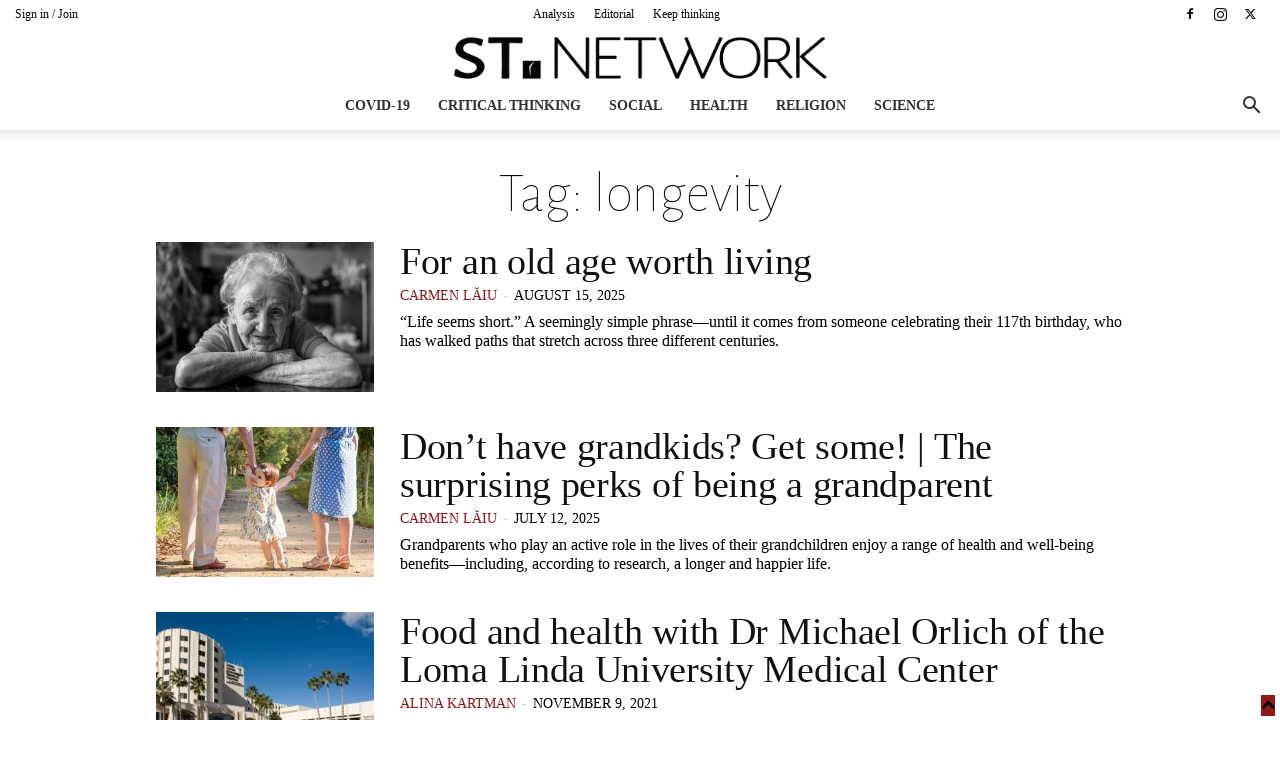

--- FILE ---
content_type: text/html; charset=UTF-8
request_url: https://st.network/tag/longevity
body_size: 20675
content:
<!doctype html >
<!--[if IE 8]>
<html class="ie8" lang="en"> <![endif]-->
<!--[if IE 9]>
<html class="ie9" lang="en"> <![endif]-->
<!--[if gt IE 8]><!-->
<html dir="ltr" lang="en-US" prefix="og: https://ogp.me/ns#"> <!--<![endif]-->
<head>
    
    <meta charset="UTF-8"/>
    <meta name="viewport" content="width=device-width, initial-scale=1.0">
    <link rel="pingback" href="https://st.network/xmlrpc.php"/>
    <meta property="fb:app_id" content="342125206130091"/>
    <link href="https://fonts.googleapis.com/css?family=Alegreya+Sans:100,100i,400,400i,700,700i&amp;subset=latin-ext"
          rel="stylesheet">
    	<style>img:is([sizes="auto" i], [sizes^="auto," i]) { contain-intrinsic-size: 3000px 1500px }</style>
	
		<!-- All in One SEO 4.8.9 - aioseo.com -->
		<title>longevity | ST Network</title>
	<meta name="robots" content="max-image-preview:large" />
	<link rel="canonical" href="https://st.network/tag/longevity" />
	<meta name="generator" content="All in One SEO (AIOSEO) 4.8.9" />
		<script type="application/ld+json" class="aioseo-schema">
			{"@context":"https:\/\/schema.org","@graph":[{"@type":"BreadcrumbList","@id":"https:\/\/st.network\/tag\/longevity#breadcrumblist","itemListElement":[{"@type":"ListItem","@id":"https:\/\/st.network#listItem","position":1,"name":"Home","item":"https:\/\/st.network","nextItem":{"@type":"ListItem","@id":"https:\/\/st.network\/tag\/longevity#listItem","name":"longevity"}},{"@type":"ListItem","@id":"https:\/\/st.network\/tag\/longevity#listItem","position":2,"name":"longevity","previousItem":{"@type":"ListItem","@id":"https:\/\/st.network#listItem","name":"Home"}}]},{"@type":"CollectionPage","@id":"https:\/\/st.network\/tag\/longevity#collectionpage","url":"https:\/\/st.network\/tag\/longevity","name":"longevity | ST Network","inLanguage":"en-US","isPartOf":{"@id":"https:\/\/st.network\/#website"},"breadcrumb":{"@id":"https:\/\/st.network\/tag\/longevity#breadcrumblist"}},{"@type":"Organization","@id":"https:\/\/st.network\/#organization","name":"ST Network","description":"Keep thinking","url":"https:\/\/st.network\/","logo":{"@type":"ImageObject","url":"https:\/\/st.network\/wp-content\/uploads\/2020\/05\/st.network-logo.jpg","@id":"https:\/\/st.network\/tag\/longevity\/#organizationLogo","width":1451,"height":1451,"caption":"St Network Logo"},"image":{"@id":"https:\/\/st.network\/tag\/longevity\/#organizationLogo"}},{"@type":"WebSite","@id":"https:\/\/st.network\/#website","url":"https:\/\/st.network\/","name":"ST Network","description":"Keep thinking","inLanguage":"en-US","publisher":{"@id":"https:\/\/st.network\/#organization"}}]}
		</script>
		<!-- All in One SEO -->

<script type="text/javascript">
var trackScrolling=false;
var trackScrollingPercentage=false;
var ScrollingPercentageNumber=25;
var stLogInterval=10*1000;
var cutOffTime=900;
var trackNoEvents=false;
var trackNoMaxTime=false;
</script>
<link rel='dns-prefetch' href='//fonts.googleapis.com' />
<link rel="alternate" type="application/rss+xml" title="ST Network &raquo; Feed" href="https://st.network/feed" />
<link rel="alternate" type="application/rss+xml" title="ST Network &raquo; Comments Feed" href="https://st.network/comments/feed" />
<link rel="alternate" type="application/rss+xml" title="ST Network &raquo; longevity Tag Feed" href="https://st.network/tag/longevity/feed" />

<link rel='stylesheet' id='selection-sharer-css' href='https://st.network/wp-content/plugins/selection-sharer/css/selection-sharer.css?ver=0.1' type='text/css' media='all' />
<style id='classic-theme-styles-inline-css' type='text/css'>
/*! This file is auto-generated */
.wp-block-button__link{color:#fff;background-color:#32373c;border-radius:9999px;box-shadow:none;text-decoration:none;padding:calc(.667em + 2px) calc(1.333em + 2px);font-size:1.125em}.wp-block-file__button{background:#32373c;color:#fff;text-decoration:none}
</style>
<style id='global-styles-inline-css' type='text/css'>
:root{--wp--preset--aspect-ratio--square: 1;--wp--preset--aspect-ratio--4-3: 4/3;--wp--preset--aspect-ratio--3-4: 3/4;--wp--preset--aspect-ratio--3-2: 3/2;--wp--preset--aspect-ratio--2-3: 2/3;--wp--preset--aspect-ratio--16-9: 16/9;--wp--preset--aspect-ratio--9-16: 9/16;--wp--preset--color--black: #000000;--wp--preset--color--cyan-bluish-gray: #abb8c3;--wp--preset--color--white: #ffffff;--wp--preset--color--pale-pink: #f78da7;--wp--preset--color--vivid-red: #cf2e2e;--wp--preset--color--luminous-vivid-orange: #ff6900;--wp--preset--color--luminous-vivid-amber: #fcb900;--wp--preset--color--light-green-cyan: #7bdcb5;--wp--preset--color--vivid-green-cyan: #00d084;--wp--preset--color--pale-cyan-blue: #8ed1fc;--wp--preset--color--vivid-cyan-blue: #0693e3;--wp--preset--color--vivid-purple: #9b51e0;--wp--preset--gradient--vivid-cyan-blue-to-vivid-purple: linear-gradient(135deg,rgba(6,147,227,1) 0%,rgb(155,81,224) 100%);--wp--preset--gradient--light-green-cyan-to-vivid-green-cyan: linear-gradient(135deg,rgb(122,220,180) 0%,rgb(0,208,130) 100%);--wp--preset--gradient--luminous-vivid-amber-to-luminous-vivid-orange: linear-gradient(135deg,rgba(252,185,0,1) 0%,rgba(255,105,0,1) 100%);--wp--preset--gradient--luminous-vivid-orange-to-vivid-red: linear-gradient(135deg,rgba(255,105,0,1) 0%,rgb(207,46,46) 100%);--wp--preset--gradient--very-light-gray-to-cyan-bluish-gray: linear-gradient(135deg,rgb(238,238,238) 0%,rgb(169,184,195) 100%);--wp--preset--gradient--cool-to-warm-spectrum: linear-gradient(135deg,rgb(74,234,220) 0%,rgb(151,120,209) 20%,rgb(207,42,186) 40%,rgb(238,44,130) 60%,rgb(251,105,98) 80%,rgb(254,248,76) 100%);--wp--preset--gradient--blush-light-purple: linear-gradient(135deg,rgb(255,206,236) 0%,rgb(152,150,240) 100%);--wp--preset--gradient--blush-bordeaux: linear-gradient(135deg,rgb(254,205,165) 0%,rgb(254,45,45) 50%,rgb(107,0,62) 100%);--wp--preset--gradient--luminous-dusk: linear-gradient(135deg,rgb(255,203,112) 0%,rgb(199,81,192) 50%,rgb(65,88,208) 100%);--wp--preset--gradient--pale-ocean: linear-gradient(135deg,rgb(255,245,203) 0%,rgb(182,227,212) 50%,rgb(51,167,181) 100%);--wp--preset--gradient--electric-grass: linear-gradient(135deg,rgb(202,248,128) 0%,rgb(113,206,126) 100%);--wp--preset--gradient--midnight: linear-gradient(135deg,rgb(2,3,129) 0%,rgb(40,116,252) 100%);--wp--preset--font-size--small: 11px;--wp--preset--font-size--medium: 20px;--wp--preset--font-size--large: 32px;--wp--preset--font-size--x-large: 42px;--wp--preset--font-size--regular: 15px;--wp--preset--font-size--larger: 50px;--wp--preset--spacing--20: 0.44rem;--wp--preset--spacing--30: 0.67rem;--wp--preset--spacing--40: 1rem;--wp--preset--spacing--50: 1.5rem;--wp--preset--spacing--60: 2.25rem;--wp--preset--spacing--70: 3.38rem;--wp--preset--spacing--80: 5.06rem;--wp--preset--shadow--natural: 6px 6px 9px rgba(0, 0, 0, 0.2);--wp--preset--shadow--deep: 12px 12px 50px rgba(0, 0, 0, 0.4);--wp--preset--shadow--sharp: 6px 6px 0px rgba(0, 0, 0, 0.2);--wp--preset--shadow--outlined: 6px 6px 0px -3px rgba(255, 255, 255, 1), 6px 6px rgba(0, 0, 0, 1);--wp--preset--shadow--crisp: 6px 6px 0px rgba(0, 0, 0, 1);}:where(.is-layout-flex){gap: 0.5em;}:where(.is-layout-grid){gap: 0.5em;}body .is-layout-flex{display: flex;}.is-layout-flex{flex-wrap: wrap;align-items: center;}.is-layout-flex > :is(*, div){margin: 0;}body .is-layout-grid{display: grid;}.is-layout-grid > :is(*, div){margin: 0;}:where(.wp-block-columns.is-layout-flex){gap: 2em;}:where(.wp-block-columns.is-layout-grid){gap: 2em;}:where(.wp-block-post-template.is-layout-flex){gap: 1.25em;}:where(.wp-block-post-template.is-layout-grid){gap: 1.25em;}.has-black-color{color: var(--wp--preset--color--black) !important;}.has-cyan-bluish-gray-color{color: var(--wp--preset--color--cyan-bluish-gray) !important;}.has-white-color{color: var(--wp--preset--color--white) !important;}.has-pale-pink-color{color: var(--wp--preset--color--pale-pink) !important;}.has-vivid-red-color{color: var(--wp--preset--color--vivid-red) !important;}.has-luminous-vivid-orange-color{color: var(--wp--preset--color--luminous-vivid-orange) !important;}.has-luminous-vivid-amber-color{color: var(--wp--preset--color--luminous-vivid-amber) !important;}.has-light-green-cyan-color{color: var(--wp--preset--color--light-green-cyan) !important;}.has-vivid-green-cyan-color{color: var(--wp--preset--color--vivid-green-cyan) !important;}.has-pale-cyan-blue-color{color: var(--wp--preset--color--pale-cyan-blue) !important;}.has-vivid-cyan-blue-color{color: var(--wp--preset--color--vivid-cyan-blue) !important;}.has-vivid-purple-color{color: var(--wp--preset--color--vivid-purple) !important;}.has-black-background-color{background-color: var(--wp--preset--color--black) !important;}.has-cyan-bluish-gray-background-color{background-color: var(--wp--preset--color--cyan-bluish-gray) !important;}.has-white-background-color{background-color: var(--wp--preset--color--white) !important;}.has-pale-pink-background-color{background-color: var(--wp--preset--color--pale-pink) !important;}.has-vivid-red-background-color{background-color: var(--wp--preset--color--vivid-red) !important;}.has-luminous-vivid-orange-background-color{background-color: var(--wp--preset--color--luminous-vivid-orange) !important;}.has-luminous-vivid-amber-background-color{background-color: var(--wp--preset--color--luminous-vivid-amber) !important;}.has-light-green-cyan-background-color{background-color: var(--wp--preset--color--light-green-cyan) !important;}.has-vivid-green-cyan-background-color{background-color: var(--wp--preset--color--vivid-green-cyan) !important;}.has-pale-cyan-blue-background-color{background-color: var(--wp--preset--color--pale-cyan-blue) !important;}.has-vivid-cyan-blue-background-color{background-color: var(--wp--preset--color--vivid-cyan-blue) !important;}.has-vivid-purple-background-color{background-color: var(--wp--preset--color--vivid-purple) !important;}.has-black-border-color{border-color: var(--wp--preset--color--black) !important;}.has-cyan-bluish-gray-border-color{border-color: var(--wp--preset--color--cyan-bluish-gray) !important;}.has-white-border-color{border-color: var(--wp--preset--color--white) !important;}.has-pale-pink-border-color{border-color: var(--wp--preset--color--pale-pink) !important;}.has-vivid-red-border-color{border-color: var(--wp--preset--color--vivid-red) !important;}.has-luminous-vivid-orange-border-color{border-color: var(--wp--preset--color--luminous-vivid-orange) !important;}.has-luminous-vivid-amber-border-color{border-color: var(--wp--preset--color--luminous-vivid-amber) !important;}.has-light-green-cyan-border-color{border-color: var(--wp--preset--color--light-green-cyan) !important;}.has-vivid-green-cyan-border-color{border-color: var(--wp--preset--color--vivid-green-cyan) !important;}.has-pale-cyan-blue-border-color{border-color: var(--wp--preset--color--pale-cyan-blue) !important;}.has-vivid-cyan-blue-border-color{border-color: var(--wp--preset--color--vivid-cyan-blue) !important;}.has-vivid-purple-border-color{border-color: var(--wp--preset--color--vivid-purple) !important;}.has-vivid-cyan-blue-to-vivid-purple-gradient-background{background: var(--wp--preset--gradient--vivid-cyan-blue-to-vivid-purple) !important;}.has-light-green-cyan-to-vivid-green-cyan-gradient-background{background: var(--wp--preset--gradient--light-green-cyan-to-vivid-green-cyan) !important;}.has-luminous-vivid-amber-to-luminous-vivid-orange-gradient-background{background: var(--wp--preset--gradient--luminous-vivid-amber-to-luminous-vivid-orange) !important;}.has-luminous-vivid-orange-to-vivid-red-gradient-background{background: var(--wp--preset--gradient--luminous-vivid-orange-to-vivid-red) !important;}.has-very-light-gray-to-cyan-bluish-gray-gradient-background{background: var(--wp--preset--gradient--very-light-gray-to-cyan-bluish-gray) !important;}.has-cool-to-warm-spectrum-gradient-background{background: var(--wp--preset--gradient--cool-to-warm-spectrum) !important;}.has-blush-light-purple-gradient-background{background: var(--wp--preset--gradient--blush-light-purple) !important;}.has-blush-bordeaux-gradient-background{background: var(--wp--preset--gradient--blush-bordeaux) !important;}.has-luminous-dusk-gradient-background{background: var(--wp--preset--gradient--luminous-dusk) !important;}.has-pale-ocean-gradient-background{background: var(--wp--preset--gradient--pale-ocean) !important;}.has-electric-grass-gradient-background{background: var(--wp--preset--gradient--electric-grass) !important;}.has-midnight-gradient-background{background: var(--wp--preset--gradient--midnight) !important;}.has-small-font-size{font-size: var(--wp--preset--font-size--small) !important;}.has-medium-font-size{font-size: var(--wp--preset--font-size--medium) !important;}.has-large-font-size{font-size: var(--wp--preset--font-size--large) !important;}.has-x-large-font-size{font-size: var(--wp--preset--font-size--x-large) !important;}
:where(.wp-block-post-template.is-layout-flex){gap: 1.25em;}:where(.wp-block-post-template.is-layout-grid){gap: 1.25em;}
:where(.wp-block-columns.is-layout-flex){gap: 2em;}:where(.wp-block-columns.is-layout-grid){gap: 2em;}
:root :where(.wp-block-pullquote){font-size: 1.5em;line-height: 1.6;}
</style>
<link rel='stylesheet' id='abt-css-css' href='https://st.network/wp-content/plugins/academic-bloggers-toolkit/css/frontend.css?ver=8.11.3' type='text/css' media='all' />
<link rel='stylesheet' id='td-plugin-multi-purpose-css' href='https://st.network/wp-content/plugins/td-composer/td-multi-purpose/style.css?ver=7cd248d7ca13c255207c3f8b916c3f00' type='text/css' media='all' />
<link crossorigin="anonymous" rel='stylesheet' id='google-fonts-style-css' href='https://fonts.googleapis.com/css?family=Alegreya+Sans%3A400%7COpen+Sans%3A400%2C600%2C700%7CRoboto%3A400%2C600%2C700&#038;display=swap&#038;ver=12.7.3' type='text/css' media='all' />
<link rel='stylesheet' id='better-image-credits-css' href='https://st.network/wp-content/plugins/better-image-credits/style.css?ver=1.0' type='text/css' media='all' />
<link rel='stylesheet' id='td-theme-css' href='https://st.network/wp-content/themes/Newspaper-child/style.css?ver=10.3.9.1' type='text/css' media='all' />
<style id='td-theme-inline-css' type='text/css'>@media (max-width:767px){.td-header-desktop-wrap{display:none}}@media (min-width:767px){.td-header-mobile-wrap{display:none}}</style>
<link rel='stylesheet' id='td-legacy-framework-front-style-css' href='https://st.network/wp-content/plugins/td-composer/legacy/Newspaper/assets/css/td_legacy_main.css?ver=7cd248d7ca13c255207c3f8b916c3f00' type='text/css' media='all' />
<link rel='stylesheet' id='td-standard-pack-framework-front-style-css' href='https://st.network/wp-content/plugins/td-standard-pack/Newspaper/assets/css/td_standard_pack_main.css?ver=c12e6da63ed2f212e87e44e5e9b9a302' type='text/css' media='all' />
<link rel='stylesheet' id='tdb_style_cloud_templates_front-css' href='https://st.network/wp-content/plugins/td-cloud-library/assets/css/tdb_main.css?ver=6127d3b6131f900b2e62bb855b13dc3b' type='text/css' media='all' />
<script type="text/javascript" src="https://st.network/wp-includes/js/jquery/jquery.min.js?ver=3.7.1" id="jquery-core-js"></script>
<script type="text/javascript" src="https://st.network/wp-includes/js/jquery/jquery-migrate.min.js?ver=3.4.1" id="jquery-migrate-js"></script>
<script type="text/javascript" src="//st.network/wp-content/plugins/revslider/sr6/assets/js/rbtools.min.js?ver=6.7.38" async id="tp-tools-js"></script>
<script type="text/javascript" src="//st.network/wp-content/plugins/revslider/sr6/assets/js/rs6.min.js?ver=6.7.38" async id="revmin-js"></script>
<link rel="https://api.w.org/" href="https://st.network/wp-json/" /><link rel="alternate" title="JSON" type="application/json" href="https://st.network/wp-json/wp/v2/tags/1158" /><link rel="EditURI" type="application/rsd+xml" title="RSD" href="https://st.network/xmlrpc.php?rsd" />
<meta name="generator" content="WordPress 6.8.3" />
    <script>
        window.tdb_global_vars = {"wpRestUrl":"https:\/\/st.network\/wp-json\/","permalinkStructure":"\/%category%\/%postname%.html"};
        window.tdb_p_autoload_vars = {"isAjax":false,"isAdminBarShowing":false};
    </script>
    
    <style id="tdb-global-colors">:root{--accent-color:#fff}</style>

    
	<!-- There is no amphtml version available for this URL. --><meta name="generator" content="Powered by Slider Revolution 6.7.38 - responsive, Mobile-Friendly Slider Plugin for WordPress with comfortable drag and drop interface." />

<!-- JS generated by theme -->

<script type="text/javascript" id="td-generated-header-js">
    
    

	    var tdBlocksArray = []; //here we store all the items for the current page

	    // td_block class - each ajax block uses a object of this class for requests
	    function tdBlock() {
		    this.id = '';
		    this.block_type = 1; //block type id (1-234 etc)
		    this.atts = '';
		    this.td_column_number = '';
		    this.td_current_page = 1; //
		    this.post_count = 0; //from wp
		    this.found_posts = 0; //from wp
		    this.max_num_pages = 0; //from wp
		    this.td_filter_value = ''; //current live filter value
		    this.is_ajax_running = false;
		    this.td_user_action = ''; // load more or infinite loader (used by the animation)
		    this.header_color = '';
		    this.ajax_pagination_infinite_stop = ''; //show load more at page x
	    }

        // td_js_generator - mini detector
        ( function () {
            var htmlTag = document.getElementsByTagName("html")[0];

	        if ( navigator.userAgent.indexOf("MSIE 10.0") > -1 ) {
                htmlTag.className += ' ie10';
            }

            if ( !!navigator.userAgent.match(/Trident.*rv\:11\./) ) {
                htmlTag.className += ' ie11';
            }

	        if ( navigator.userAgent.indexOf("Edge") > -1 ) {
                htmlTag.className += ' ieEdge';
            }

            if ( /(iPad|iPhone|iPod)/g.test(navigator.userAgent) ) {
                htmlTag.className += ' td-md-is-ios';
            }

            var user_agent = navigator.userAgent.toLowerCase();
            if ( user_agent.indexOf("android") > -1 ) {
                htmlTag.className += ' td-md-is-android';
            }

            if ( -1 !== navigator.userAgent.indexOf('Mac OS X')  ) {
                htmlTag.className += ' td-md-is-os-x';
            }

            if ( /chrom(e|ium)/.test(navigator.userAgent.toLowerCase()) ) {
               htmlTag.className += ' td-md-is-chrome';
            }

            if ( -1 !== navigator.userAgent.indexOf('Firefox') ) {
                htmlTag.className += ' td-md-is-firefox';
            }

            if ( -1 !== navigator.userAgent.indexOf('Safari') && -1 === navigator.userAgent.indexOf('Chrome') ) {
                htmlTag.className += ' td-md-is-safari';
            }

            if( -1 !== navigator.userAgent.indexOf('IEMobile') ){
                htmlTag.className += ' td-md-is-iemobile';
            }

        })();

        var tdLocalCache = {};

        ( function () {
            "use strict";

            tdLocalCache = {
                data: {},
                remove: function (resource_id) {
                    delete tdLocalCache.data[resource_id];
                },
                exist: function (resource_id) {
                    return tdLocalCache.data.hasOwnProperty(resource_id) && tdLocalCache.data[resource_id] !== null;
                },
                get: function (resource_id) {
                    return tdLocalCache.data[resource_id];
                },
                set: function (resource_id, cachedData) {
                    tdLocalCache.remove(resource_id);
                    tdLocalCache.data[resource_id] = cachedData;
                }
            };
        })();

    
    
var td_viewport_interval_list=[{"limitBottom":767,"sidebarWidth":228},{"limitBottom":1018,"sidebarWidth":300},{"limitBottom":1140,"sidebarWidth":324}];
var td_animation_stack_effect="type0";
var tds_animation_stack=true;
var td_animation_stack_specific_selectors=".entry-thumb, img, .td-lazy-img";
var td_animation_stack_general_selectors=".td-animation-stack img, .td-animation-stack .entry-thumb, .post img, .td-animation-stack .td-lazy-img";
var tds_general_modal_image="yes";
var tdc_is_installed="yes";
var tdc_domain_active=false;
var td_ajax_url="https:\/\/st.network\/wp-admin\/admin-ajax.php?td_theme_name=Newspaper&v=12.7.3";
var td_get_template_directory_uri="https:\/\/st.network\/wp-content\/plugins\/td-composer\/legacy\/common";
var tds_snap_menu="snap";
var tds_logo_on_sticky="show_header_logo";
var tds_header_style="10";
var td_please_wait="Please wait...";
var td_email_user_pass_incorrect="User or password incorrect!";
var td_email_user_incorrect="Email or username incorrect!";
var td_email_incorrect="Email incorrect!";
var td_user_incorrect="Username incorrect!";
var td_email_user_empty="Email or username empty!";
var td_pass_empty="Pass empty!";
var td_pass_pattern_incorrect="Invalid Pass Pattern!";
var td_retype_pass_incorrect="Retyped Pass incorrect!";
var tds_more_articles_on_post_enable="";
var tds_more_articles_on_post_time_to_wait="";
var tds_more_articles_on_post_pages_distance_from_top=0;
var tds_captcha="";
var tds_theme_color_site_wide="#931619";
var tds_smart_sidebar="enabled";
var tdThemeName="Newspaper";
var tdThemeNameWl="Newspaper";
var td_magnific_popup_translation_tPrev="Previous (Left arrow key)";
var td_magnific_popup_translation_tNext="Next (Right arrow key)";
var td_magnific_popup_translation_tCounter="%curr% of %total%";
var td_magnific_popup_translation_ajax_tError="The content from %url% could not be loaded.";
var td_magnific_popup_translation_image_tError="The image #%curr% could not be loaded.";
var tdBlockNonce="b9fb4e2540";
var tdMobileMenu="enabled";
var tdMobileSearch="enabled";
var tdDateNamesI18n={"month_names":["January","February","March","April","May","June","July","August","September","October","November","December"],"month_names_short":["Jan","Feb","Mar","Apr","May","Jun","Jul","Aug","Sep","Oct","Nov","Dec"],"day_names":["Sunday","Monday","Tuesday","Wednesday","Thursday","Friday","Saturday"],"day_names_short":["Sun","Mon","Tue","Wed","Thu","Fri","Sat"]};
var tdb_modal_confirm="Save";
var tdb_modal_cancel="Cancel";
var tdb_modal_confirm_alt="Yes";
var tdb_modal_cancel_alt="No";
var td_deploy_mode="deploy";
var td_ad_background_click_link="";
var td_ad_background_click_target="";
</script>


<!-- Header style compiled by theme -->

<style>@font-face{font-family:"geomanist-medium-webfont";src:local("geomanist-medium-webfont"),url("https://semneletimpului.ro/wp-content/uploads/2016/10/geomanist-medium-webfont.woff") format("woff");font-display:swap}@font-face{font-family:"Proxima-Nova-Light";src:local("Proxima-Nova-Light"),url("https://semneletimpului.ro/wp-content/uploads/2016/10/Proxima-Nova-Light.woff") format("woff");font-display:swap}@font-face{font-family:"Proxima-Nova-Rg-Regular";src:local("Proxima-Nova-Rg-Regular"),url("https://semneletimpului.ro/wp-content/uploads/2016/10/Proxima-Nova-Rg-Regular.woff") format("woff");font-display:swap}.td-page-content .widgettitle{color:#fff}ul.sf-menu>.menu-item>a{font-family:Proxima-Nova-Light;font-style:normal;text-transform:uppercase}.sf-menu ul .menu-item a{font-family:Proxima-Nova-Light}.td-mobile-content .td-mobile-main-menu>li>a{font-family:Proxima-Nova-Rg-Regular}.td-mobile-content .sub-menu a{font-family:Proxima-Nova-Rg-Regular}#td-mobile-nav,#td-mobile-nav .wpb_button,.td-search-wrap-mob{font-family:Proxima-Nova-Rg-Regular}.td-page-title,.td-category-title-holder .td-page-title{font-family:Proxima-Nova-Light}.td-page-content p,.td-page-content li,.td-page-content .td_block_text_with_title,.wpb_text_column p{font-family:Proxima-Nova-Rg-Regular}.td-page-content h1,.wpb_text_column h1{font-family:geomanist-medium-webfont}.td-page-content h2,.wpb_text_column h2{font-family:geomanist-medium-webfont;font-size:36px;line-height:32px}.td-page-content h3,.wpb_text_column h3{font-family:geomanist-medium-webfont}.td-page-content h4,.wpb_text_column h4{font-family:geomanist-medium-webfont}.td-page-content h5,.wpb_text_column h5{font-family:geomanist-medium-webfont}.td-page-content h6,.wpb_text_column h6{font-family:geomanist-medium-webfont}body,p{font-family:Proxima-Nova-Rg-Regular;font-size:14px}#bbpress-forums .bbp-header .bbp-forums,#bbpress-forums .bbp-header .bbp-topics,#bbpress-forums .bbp-header{font-family:Proxima-Nova-Rg-Regular}#bbpress-forums .hentry .bbp-forum-title,#bbpress-forums .hentry .bbp-topic-permalink{font-family:Proxima-Nova-Rg-Regular}#bbpress-forums .bbp-forums-list li{font-family:Proxima-Nova-Rg-Regular}#bbpress-forums .bbp-forum-info .bbp-forum-content{font-family:Proxima-Nova-Rg-Regular}#bbpress-forums div.bbp-forum-author a.bbp-author-name,#bbpress-forums div.bbp-topic-author a.bbp-author-name,#bbpress-forums div.bbp-reply-author a.bbp-author-name,#bbpress-forums div.bbp-search-author a.bbp-author-name,#bbpress-forums .bbp-forum-freshness .bbp-author-name,#bbpress-forums .bbp-topic-freshness a:last-child{font-family:Proxima-Nova-Rg-Regular}#bbpress-forums .hentry .bbp-topic-content p,#bbpress-forums .hentry .bbp-reply-content p{font-family:Proxima-Nova-Rg-Regular}#bbpress-forums div.bbp-template-notice p{font-family:Proxima-Nova-Rg-Regular}#bbpress-forums .bbp-pagination-count,#bbpress-forums .page-numbers{font-family:Proxima-Nova-Rg-Regular}#bbpress-forums .bbp-topic-started-by,#bbpress-forums .bbp-topic-started-by a,#bbpress-forums .bbp-topic-started-in,#bbpress-forums .bbp-topic-started-in a{font-family:Proxima-Nova-Rg-Regular}.white-popup-block,.white-popup-block .wpb_button{font-family:Proxima-Nova-Rg-Regular}:root{--td_theme_color:#931619;--td_slider_text:rgba(147,22,25,0.7);--td_text_header_color:#333333;--td_mobile_menu_color:#0d0d0d;--td_mobile_gradient_one_mob:#0d0d0d;--td_mobile_gradient_two_mob:##931619;--td_mobile_text_active_color:#931619;--td_mobile_button_color_mob:#0d0d0d;--td_page_title_color:#0d0d0d;--td_page_content_color:#0d0d0d;--td_page_h_color:#0d0d0d;--td_login_text_color:rgba(0,0,0,0.8);--td_login_button_color:#0d0d0d;--td_login_hover_background:#e7e7e7;--td_login_hover_color:#0d0d0d;--td_login_gradient_one:rgba(175,175,175,0.8);--td_login_gradient_two:#ffffff}@font-face{font-family:"geomanist-medium-webfont";src:local("geomanist-medium-webfont"),url("https://semneletimpului.ro/wp-content/uploads/2016/10/geomanist-medium-webfont.woff") format("woff");font-display:swap}@font-face{font-family:"Proxima-Nova-Light";src:local("Proxima-Nova-Light"),url("https://semneletimpului.ro/wp-content/uploads/2016/10/Proxima-Nova-Light.woff") format("woff");font-display:swap}@font-face{font-family:"Proxima-Nova-Rg-Regular";src:local("Proxima-Nova-Rg-Regular"),url("https://semneletimpului.ro/wp-content/uploads/2016/10/Proxima-Nova-Rg-Regular.woff") format("woff");font-display:swap}.td-header-style-12 .td-header-menu-wrap-full,.td-header-style-12 .td-affix,.td-grid-style-1.td-hover-1 .td-big-grid-post:hover .td-post-category,.td-grid-style-5.td-hover-1 .td-big-grid-post:hover .td-post-category,.td_category_template_3 .td-current-sub-category,.td_category_template_8 .td-category-header .td-category a.td-current-sub-category,.td_category_template_4 .td-category-siblings .td-category a:hover,.td_block_big_grid_9.td-grid-style-1 .td-post-category,.td_block_big_grid_9.td-grid-style-5 .td-post-category,.td-grid-style-6.td-hover-1 .td-module-thumb:after,.tdm-menu-active-style5 .td-header-menu-wrap .sf-menu>.current-menu-item>a,.tdm-menu-active-style5 .td-header-menu-wrap .sf-menu>.current-menu-ancestor>a,.tdm-menu-active-style5 .td-header-menu-wrap .sf-menu>.current-category-ancestor>a,.tdm-menu-active-style5 .td-header-menu-wrap .sf-menu>li>a:hover,.tdm-menu-active-style5 .td-header-menu-wrap .sf-menu>.sfHover>a{background-color:#931619}.td_mega_menu_sub_cats .cur-sub-cat,.td-mega-span h3 a:hover,.td_mod_mega_menu:hover .entry-title a,.header-search-wrap .result-msg a:hover,.td-header-top-menu .td-drop-down-search .td_module_wrap:hover .entry-title a,.td-header-top-menu .td-icon-search:hover,.td-header-wrap .result-msg a:hover,.top-header-menu li a:hover,.top-header-menu .current-menu-item>a,.top-header-menu .current-menu-ancestor>a,.top-header-menu .current-category-ancestor>a,.td-social-icon-wrap>a:hover,.td-header-sp-top-widget .td-social-icon-wrap a:hover,.td_mod_related_posts:hover h3>a,.td-post-template-11 .td-related-title .td-related-left:hover,.td-post-template-11 .td-related-title .td-related-right:hover,.td-post-template-11 .td-related-title .td-cur-simple-item,.td-post-template-11 .td_block_related_posts .td-next-prev-wrap a:hover,.td-category-header .td-pulldown-category-filter-link:hover,.td-category-siblings .td-subcat-dropdown a:hover,.td-category-siblings .td-subcat-dropdown a.td-current-sub-category,.footer-text-wrap .footer-email-wrap a,.footer-social-wrap a:hover,.td_module_17 .td-read-more a:hover,.td_module_18 .td-read-more a:hover,.td_module_19 .td-post-author-name a:hover,.td-pulldown-syle-2 .td-subcat-dropdown:hover .td-subcat-more span,.td-pulldown-syle-2 .td-subcat-dropdown:hover .td-subcat-more i,.td-pulldown-syle-3 .td-subcat-dropdown:hover .td-subcat-more span,.td-pulldown-syle-3 .td-subcat-dropdown:hover .td-subcat-more i,.tdm-menu-active-style3 .tdm-header.td-header-wrap .sf-menu>.current-category-ancestor>a,.tdm-menu-active-style3 .tdm-header.td-header-wrap .sf-menu>.current-menu-ancestor>a,.tdm-menu-active-style3 .tdm-header.td-header-wrap .sf-menu>.current-menu-item>a,.tdm-menu-active-style3 .tdm-header.td-header-wrap .sf-menu>.sfHover>a,.tdm-menu-active-style3 .tdm-header.td-header-wrap .sf-menu>li>a:hover{color:#931619}.td-mega-menu-page .wpb_content_element ul li a:hover,.td-theme-wrap .td-aj-search-results .td_module_wrap:hover .entry-title a,.td-theme-wrap .header-search-wrap .result-msg a:hover{color:#931619!important}.td_category_template_8 .td-category-header .td-category a.td-current-sub-category,.td_category_template_4 .td-category-siblings .td-category a:hover,.tdm-menu-active-style4 .tdm-header .sf-menu>.current-menu-item>a,.tdm-menu-active-style4 .tdm-header .sf-menu>.current-menu-ancestor>a,.tdm-menu-active-style4 .tdm-header .sf-menu>.current-category-ancestor>a,.tdm-menu-active-style4 .tdm-header .sf-menu>li>a:hover,.tdm-menu-active-style4 .tdm-header .sf-menu>.sfHover>a{border-color:#931619}.td-header-wrap .td-header-top-menu-full,.td-header-wrap .top-header-menu .sub-menu,.tdm-header-style-1.td-header-wrap .td-header-top-menu-full,.tdm-header-style-1.td-header-wrap .top-header-menu .sub-menu,.tdm-header-style-2.td-header-wrap .td-header-top-menu-full,.tdm-header-style-2.td-header-wrap .top-header-menu .sub-menu,.tdm-header-style-3.td-header-wrap .td-header-top-menu-full,.tdm-header-style-3.td-header-wrap .top-header-menu .sub-menu{background-color:#ffffff}.td-header-style-8 .td-header-top-menu-full{background-color:transparent}.td-header-style-8 .td-header-top-menu-full .td-header-top-menu{background-color:#ffffff;padding-left:15px;padding-right:15px}.td-header-wrap .td-header-top-menu-full .td-header-top-menu,.td-header-wrap .td-header-top-menu-full{border-bottom:none}.td-header-top-menu,.td-header-top-menu a,.td-header-wrap .td-header-top-menu-full .td-header-top-menu,.td-header-wrap .td-header-top-menu-full a,.td-header-style-8 .td-header-top-menu,.td-header-style-8 .td-header-top-menu a,.td-header-top-menu .td-drop-down-search .entry-title a{color:#0d0d0d}.top-header-menu .current-menu-item>a,.top-header-menu .current-menu-ancestor>a,.top-header-menu .current-category-ancestor>a,.top-header-menu li a:hover,.td-header-sp-top-widget .td-icon-search:hover{color:#931619}.td-header-wrap .td-header-sp-top-widget .td-icon-font,.td-header-style-7 .td-header-top-menu .td-social-icon-wrap .td-icon-font{color:#0d0d0d}.td-header-wrap .td-header-menu-wrap-full,.td-header-menu-wrap.td-affix,.td-header-style-3 .td-header-main-menu,.td-header-style-3 .td-affix .td-header-main-menu,.td-header-style-4 .td-header-main-menu,.td-header-style-4 .td-affix .td-header-main-menu,.td-header-style-8 .td-header-menu-wrap.td-affix,.td-header-style-8 .td-header-top-menu-full{background-color:#ffffff}.td-boxed-layout .td-header-style-3 .td-header-menu-wrap,.td-boxed-layout .td-header-style-4 .td-header-menu-wrap,.td-header-style-3 .td_stretch_content .td-header-menu-wrap,.td-header-style-4 .td_stretch_content .td-header-menu-wrap{background-color:#ffffff!important}@media (min-width:1019px){.td-header-style-1 .td-header-sp-recs,.td-header-style-1 .td-header-sp-logo{margin-bottom:28px}}@media (min-width:768px) and (max-width:1018px){.td-header-style-1 .td-header-sp-recs,.td-header-style-1 .td-header-sp-logo{margin-bottom:14px}}.td-header-style-7 .td-header-top-menu{border-bottom:none}.sf-menu>.current-menu-item>a:after,.sf-menu>.current-menu-ancestor>a:after,.sf-menu>.current-category-ancestor>a:after,.sf-menu>li:hover>a:after,.sf-menu>.sfHover>a:after,.td_block_mega_menu .td-next-prev-wrap a:hover,.td-mega-span .td-post-category:hover,.td-header-wrap .black-menu .sf-menu>li>a:hover,.td-header-wrap .black-menu .sf-menu>.current-menu-ancestor>a,.td-header-wrap .black-menu .sf-menu>.sfHover>a,.td-header-wrap .black-menu .sf-menu>.current-menu-item>a,.td-header-wrap .black-menu .sf-menu>.current-menu-ancestor>a,.td-header-wrap .black-menu .sf-menu>.current-category-ancestor>a,.tdm-menu-active-style5 .tdm-header .td-header-menu-wrap .sf-menu>.current-menu-item>a,.tdm-menu-active-style5 .tdm-header .td-header-menu-wrap .sf-menu>.current-menu-ancestor>a,.tdm-menu-active-style5 .tdm-header .td-header-menu-wrap .sf-menu>.current-category-ancestor>a,.tdm-menu-active-style5 .tdm-header .td-header-menu-wrap .sf-menu>li>a:hover,.tdm-menu-active-style5 .tdm-header .td-header-menu-wrap .sf-menu>.sfHover>a{background-color:#931619}.td_block_mega_menu .td-next-prev-wrap a:hover,.tdm-menu-active-style4 .tdm-header .sf-menu>.current-menu-item>a,.tdm-menu-active-style4 .tdm-header .sf-menu>.current-menu-ancestor>a,.tdm-menu-active-style4 .tdm-header .sf-menu>.current-category-ancestor>a,.tdm-menu-active-style4 .tdm-header .sf-menu>li>a:hover,.tdm-menu-active-style4 .tdm-header .sf-menu>.sfHover>a{border-color:#931619}.header-search-wrap .td-drop-down-search:before{border-color:transparent transparent #931619 transparent}.td_mega_menu_sub_cats .cur-sub-cat,.td_mod_mega_menu:hover .entry-title a,.td-theme-wrap .sf-menu ul .td-menu-item>a:hover,.td-theme-wrap .sf-menu ul .sfHover>a,.td-theme-wrap .sf-menu ul .current-menu-ancestor>a,.td-theme-wrap .sf-menu ul .current-category-ancestor>a,.td-theme-wrap .sf-menu ul .current-menu-item>a,.tdm-menu-active-style3 .tdm-header.td-header-wrap .sf-menu>.current-menu-item>a,.tdm-menu-active-style3 .tdm-header.td-header-wrap .sf-menu>.current-menu-ancestor>a,.tdm-menu-active-style3 .tdm-header.td-header-wrap .sf-menu>.current-category-ancestor>a,.tdm-menu-active-style3 .tdm-header.td-header-wrap .sf-menu>li>a:hover,.tdm-menu-active-style3 .tdm-header.td-header-wrap .sf-menu>.sfHover>a{color:#931619}.td-header-wrap .td-header-menu-wrap .sf-menu>li>a,.td-header-wrap .td-header-menu-social .td-social-icon-wrap a,.td-header-style-4 .td-header-menu-social .td-social-icon-wrap i,.td-header-style-5 .td-header-menu-social .td-social-icon-wrap i,.td-header-style-6 .td-header-menu-social .td-social-icon-wrap i,.td-header-style-12 .td-header-menu-social .td-social-icon-wrap i,.td-header-wrap .header-search-wrap #td-header-search-button .td-icon-search{color:#333333}.td-header-wrap .td-header-menu-social+.td-search-wrapper #td-header-search-button:before{background-color:#333333}ul.sf-menu>.td-menu-item>a,.td-theme-wrap .td-header-menu-social{font-family:Proxima-Nova-Light;font-style:normal;text-transform:uppercase}.sf-menu ul .td-menu-item a{font-family:Proxima-Nova-Light}.td-banner-wrap-full,.td-header-style-11 .td-logo-wrap-full{background-color:#ffffff}.td-header-style-11 .td-logo-wrap-full{border-bottom:0}@media (min-width:1019px){.td-header-style-2 .td-header-sp-recs,.td-header-style-5 .td-a-rec-id-header>div,.td-header-style-5 .td-g-rec-id-header>.adsbygoogle,.td-header-style-6 .td-a-rec-id-header>div,.td-header-style-6 .td-g-rec-id-header>.adsbygoogle,.td-header-style-7 .td-a-rec-id-header>div,.td-header-style-7 .td-g-rec-id-header>.adsbygoogle,.td-header-style-8 .td-a-rec-id-header>div,.td-header-style-8 .td-g-rec-id-header>.adsbygoogle,.td-header-style-12 .td-a-rec-id-header>div,.td-header-style-12 .td-g-rec-id-header>.adsbygoogle{margin-bottom:24px!important}}@media (min-width:768px) and (max-width:1018px){.td-header-style-2 .td-header-sp-recs,.td-header-style-5 .td-a-rec-id-header>div,.td-header-style-5 .td-g-rec-id-header>.adsbygoogle,.td-header-style-6 .td-a-rec-id-header>div,.td-header-style-6 .td-g-rec-id-header>.adsbygoogle,.td-header-style-7 .td-a-rec-id-header>div,.td-header-style-7 .td-g-rec-id-header>.adsbygoogle,.td-header-style-8 .td-a-rec-id-header>div,.td-header-style-8 .td-g-rec-id-header>.adsbygoogle,.td-header-style-12 .td-a-rec-id-header>div,.td-header-style-12 .td-g-rec-id-header>.adsbygoogle{margin-bottom:14px!important}}.td-header-wrap .td-logo-text-container .td-logo-text{color:#0d0d0d}.td-footer-wrapper,.td-footer-wrapper .td_block_template_7 .td-block-title>*,.td-footer-wrapper .td_block_template_17 .td-block-title,.td-footer-wrapper .td-block-title-wrap .td-wrapper-pulldown-filter{background-color:#0d0d0d}.post .td-post-header .entry-title{color:#ffffff}.td_module_15 .entry-title a{color:#ffffff}.td-post-content,.td-post-content p{color:#0d0d0d}.td-post-content h1,.td-post-content h2,.td-post-content h3,.td-post-content h4,.td-post-content h5,.td-post-content h6{color:#0d0d0d}.post blockquote p,.page blockquote p{color:#931619}.post .td_quote_box,.page .td_quote_box{border-color:#931619}.block-title>span,.block-title>a,.widgettitle,body .td-trending-now-title,.wpb_tabs li a,.vc_tta-container .vc_tta-color-grey.vc_tta-tabs-position-top.vc_tta-style-classic .vc_tta-tabs-container .vc_tta-tab>a,.td-theme-wrap .td-related-title a,.woocommerce div.product .woocommerce-tabs ul.tabs li a,.woocommerce .product .products h2:not(.woocommerce-loop-product__title),.td-theme-wrap .td-block-title{font-family:"Alegreya Sans";font-size:28px}.td_module_wrap .td-post-author-name a{font-family:Proxima-Nova-Rg-Regular;font-size:14px;font-weight:normal;text-transform:uppercase}.td-post-date .entry-date{font-family:Proxima-Nova-Rg-Regular;font-size:14px;font-weight:normal;text-transform:uppercase}.td-module-comments a,.td-post-views span,.td-post-comments a{font-family:Proxima-Nova-Rg-Regular}.td-big-grid-meta .td-post-category,.td_module_wrap .td-post-category,.td-module-image .td-post-category{font-family:Proxima-Nova-Rg-Regular;font-weight:bold}.top-header-menu>li>a,.td-weather-top-widget .td-weather-now .td-big-degrees,.td-weather-top-widget .td-weather-header .td-weather-city,.td-header-sp-top-menu .td_data_time{font-family:Proxima-Nova-Light;font-size:12px}.top-header-menu .menu-item-has-children li a{font-family:Proxima-Nova-Light;font-size:12px}.td_mod_mega_menu .item-details a{font-family:geomanist-medium-webfont;font-size:17px}.td_mega_menu_sub_cats .block-mega-child-cats a{font-family:Proxima-Nova-Light;font-size:16px;font-weight:normal}.td-subcat-filter .td-subcat-dropdown a,.td-subcat-filter .td-subcat-list a,.td-subcat-filter .td-subcat-dropdown span{font-family:Proxima-Nova-Rg-Regular}.td-excerpt,.td_module_14 .td-excerpt{font-family:Proxima-Nova-Rg-Regular;font-size:16px;line-height:19px}.td-theme-slider.iosSlider-col-1 .td-module-title{font-family:geomanist-medium-webfont}.td-theme-slider.iosSlider-col-2 .td-module-title{font-family:geomanist-medium-webfont}.td-theme-slider.iosSlider-col-3 .td-module-title{font-family:geomanist-medium-webfont}.homepage-post .td-post-template-8 .td-post-header .entry-title{font-family:geomanist-medium-webfont}.td_module_wrap .td-module-title{font-family:geomanist-medium-webfont}.td_module_1 .td-module-title{font-family:geomanist-medium-webfont;font-size:24px;line-height:26px}.td_module_2 .td-module-title{font-family:geomanist-medium-webfont;font-size:24px;line-height:26px}.td_module_3 .td-module-title{font-family:geomanist-medium-webfont;font-size:24px;line-height:26px}.td_module_4 .td-module-title{font-family:geomanist-medium-webfont;font-size:24px;line-height:26px}.td_module_5 .td-module-title{font-family:geomanist-medium-webfont;font-size:24px;line-height:26px}.td_module_6 .td-module-title{font-family:geomanist-medium-webfont;font-size:20px;line-height:21px}.td_module_7 .td-module-title{font-family:geomanist-medium-webfont}.td_module_8 .td-module-title{font-family:geomanist-medium-webfont;font-size:20px;line-height:21px}.td_module_9 .td-module-title{font-family:geomanist-medium-webfont;font-size:20px;line-height:21px}.td_module_10 .td-module-title{font-family:geomanist-medium-webfont;font-size:38px;line-height:38px}.td_module_11 .td-module-title{font-family:geomanist-medium-webfont}.td_module_12 .td-module-title{font-family:geomanist-medium-webfont}.td_module_13 .td-module-title{font-family:geomanist-medium-webfont}.td_module_14 .td-module-title{font-family:geomanist-medium-webfont}.td_module_15 .entry-title{font-family:geomanist-medium-webfont}.td_module_16 .td-module-title{font-family:geomanist-medium-webfont}.td_module_17 .td-module-title{font-family:geomanist-medium-webfont}.td_module_18 .td-module-title{font-family:geomanist-medium-webfont}.td_module_19 .td-module-title{font-family:geomanist-medium-webfont}.td_block_trending_now .entry-title,.td-theme-slider .td-module-title,.td-big-grid-post .entry-title{font-family:geomanist-medium-webfont}.td_block_trending_now .entry-title{font-family:geomanist-medium-webfont}.td_module_mx1 .td-module-title{font-family:geomanist-medium-webfont}.td_module_mx2 .td-module-title{font-family:geomanist-medium-webfont;font-size:18px;line-height:18px}.td_module_mx3 .td-module-title{font-family:geomanist-medium-webfont}.td_module_mx4 .td-module-title{font-family:geomanist-medium-webfont;font-size:20px;line-height:21px}.td_module_mx7 .td-module-title{font-family:geomanist-medium-webfont;font-size:20px;line-height:21px}.td_module_mx8 .td-module-title{font-family:geomanist-medium-webfont;font-size:38px;line-height:38px}.td_module_mx9 .td-module-title{font-family:geomanist-medium-webfont}.td_module_mx16 .td-module-title{font-family:geomanist-medium-webfont}.td_module_mx17 .td-module-title{font-family:geomanist-medium-webfont}.td-big-grid-post.td-big-thumb .td-big-grid-meta,.td-big-thumb .td-big-grid-meta .entry-title{font-family:geomanist-medium-webfont}.td-big-grid-post.td-medium-thumb .td-big-grid-meta,.td-medium-thumb .td-big-grid-meta .entry-title{font-family:geomanist-medium-webfont}.td-big-grid-post.td-small-thumb .td-big-grid-meta,.td-small-thumb .td-big-grid-meta .entry-title{font-family:geomanist-medium-webfont;font-size:22px}.td-big-grid-post.td-tiny-thumb .td-big-grid-meta,.td-tiny-thumb .td-big-grid-meta .entry-title{font-family:geomanist-medium-webfont}.post .td-post-header .entry-title{font-family:geomanist-medium-webfont}.td-post-template-default .td-post-header .entry-title{font-family:geomanist-medium-webfont}.td-post-template-1 .td-post-header .entry-title{font-family:geomanist-medium-webfont}.td-post-template-2 .td-post-header .entry-title{font-family:geomanist-medium-webfont}.td-post-template-3 .td-post-header .entry-title{font-family:geomanist-medium-webfont}.td-post-template-4 .td-post-header .entry-title{font-family:geomanist-medium-webfont}.td-post-template-5 .td-post-header .entry-title{font-family:geomanist-medium-webfont}.td-post-template-6 .td-post-header .entry-title{font-family:geomanist-medium-webfont}.td-post-template-7 .td-post-header .entry-title{font-family:geomanist-medium-webfont;font-size:52px;line-height:56px}.td-post-template-8 .td-post-header .entry-title{font-family:geomanist-medium-webfont}.td-post-template-9 .td-post-header .entry-title{font-family:geomanist-medium-webfont}.td-post-template-10 .td-post-header .entry-title{font-family:geomanist-medium-webfont}.td-post-template-11 .td-post-header .entry-title{font-family:geomanist-medium-webfont}.td-post-template-12 .td-post-header .entry-title{font-family:geomanist-medium-webfont}.td-post-template-13 .td-post-header .entry-title{font-family:geomanist-medium-webfont}.td-post-content p,.td-post-content{font-family:Proxima-Nova-Rg-Regular;font-size:18px;line-height:28px;font-weight:normal}.post blockquote p,.page blockquote p,.td-post-text-content blockquote p{font-family:Proxima-Nova-Light;font-size:28px;line-height:32px;font-style:normal;text-transform:none}.post .td_quote_box p,.page .td_quote_box p{font-family:Proxima-Nova-Light;font-size:28px;line-height:30px;font-style:normal;text-transform:none}.post .td_pull_quote p,.page .td_pull_quote p,.post .wp-block-pullquote blockquote p,.page .wp-block-pullquote blockquote p{font-family:Proxima-Nova-Light;font-size:28px;font-style:normal;text-transform:none}.td-post-content li{font-family:Proxima-Nova-Light;font-size:16px;line-height:5px}.td-post-content h1{font-family:Proxima-Nova-Light;font-size:22px;line-height:32px}.td-post-content h2{font-family:geomanist-medium-webfont;font-size:32px}.td-post-content h3{font-family:geomanist-medium-webfont;font-size:24px}.td-post-content h4{font-family:geomanist-medium-webfont;font-size:18px}.td-post-content h5{font-family:geomanist-medium-webfont;font-size:16px}.td-post-content h6{font-family:Proxima-Nova-Light;font-size:16px;line-height:24px}.post .td-category a{font-family:Proxima-Nova-Light}.post header .td-post-author-name,.post header .td-post-author-name a{font-family:Proxima-Nova-Light}.post header .td-post-date .entry-date{font-family:Proxima-Nova-Light}.post header .td-post-views span,.post header .td-post-comments{font-family:Proxima-Nova-Light;font-size:14px}.post .td-post-source-tags a,.post .td-post-source-tags span{font-family:Proxima-Nova-Light}.post .td-post-next-prev-content span{font-family:Proxima-Nova-Light}.post .td-post-next-prev-content a{font-family:geomanist-medium-webfont}.post .author-box-wrap .td-author-name a{font-family:Proxima-Nova-Rg-Regular}.post .author-box-wrap .td-author-url a{font-family:Proxima-Nova-Light}.post .author-box-wrap .td-author-description{font-family:Proxima-Nova-Rg-Regular}.wp-caption-text,.wp-caption-dd,.wp-block-image figcaption{font-family:Proxima-Nova-Light;font-size:12px}.td-post-template-default .td-post-sub-title,.td-post-template-1 .td-post-sub-title,.td-post-template-4 .td-post-sub-title,.td-post-template-5 .td-post-sub-title,.td-post-template-9 .td-post-sub-title,.td-post-template-10 .td-post-sub-title,.td-post-template-11 .td-post-sub-title{font-family:Proxima-Nova-Light}.td_block_related_posts .entry-title a{font-family:geomanist-medium-webfont;font-size:16px}.post .td-post-share-title{font-family:Proxima-Nova-Light}.td-post-template-2 .td-post-sub-title,.td-post-template-3 .td-post-sub-title,.td-post-template-6 .td-post-sub-title,.td-post-template-7 .td-post-sub-title,.td-post-template-8 .td-post-sub-title{font-family:Proxima-Nova-Light}.footer-text-wrap{font-family:"Alegreya Sans";text-transform:uppercase}.td-sub-footer-copy{font-family:Proxima-Nova-Rg-Regular;font-size:12px}.td-sub-footer-menu ul li a{font-family:Proxima-Nova-Rg-Regular;font-size:12px}.entry-crumbs a,.entry-crumbs span,#bbpress-forums .bbp-breadcrumb a,#bbpress-forums .bbp-breadcrumb .bbp-breadcrumb-current{font-family:Proxima-Nova-Rg-Regular}.td-trending-now-display-area .entry-title{font-family:Proxima-Nova-Rg-Regular}.page-nav a,.page-nav span{font-family:Proxima-Nova-Rg-Regular}#td-outer-wrap span.dropcap,#td-outer-wrap p.has-drop-cap:not(:focus)::first-letter{font-family:Proxima-Nova-Rg-Regular}.widget_archive a,.widget_calendar,.widget_categories a,.widget_nav_menu a,.widget_meta a,.widget_pages a,.widget_recent_comments a,.widget_recent_entries a,.widget_text .textwidget,.widget_tag_cloud a,.widget_search input,.woocommerce .product-categories a,.widget_display_forums a,.widget_display_replies a,.widget_display_topics a,.widget_display_views a,.widget_display_stats{font-family:geomanist-medium-webfont;font-size:18px;line-height:20px}input[type="submit"],.td-read-more a,.vc_btn,.woocommerce a.button,.woocommerce button.button,.woocommerce #respond input#submit{font-family:Proxima-Nova-Rg-Regular}.woocommerce .product a .woocommerce-loop-product__title,.woocommerce .widget.woocommerce .product_list_widget a,.woocommerce-cart .woocommerce .product-name a{font-family:geomanist-medium-webfont}.woocommerce .product .summary .product_title{font-family:geomanist-medium-webfont}.category .td-category a{font-family:Proxima-Nova-Rg-Regular}@font-face{font-family:"geomanist-medium-webfont";src:local("geomanist-medium-webfont"),url("https://semneletimpului.ro/wp-content/uploads/2016/10/geomanist-medium-webfont.woff") format("woff");font-display:swap}@font-face{font-family:"Proxima-Nova-Light";src:local("Proxima-Nova-Light"),url("https://semneletimpului.ro/wp-content/uploads/2016/10/Proxima-Nova-Light.woff") format("woff");font-display:swap}@font-face{font-family:"Proxima-Nova-Rg-Regular";src:local("Proxima-Nova-Rg-Regular"),url("https://semneletimpului.ro/wp-content/uploads/2016/10/Proxima-Nova-Rg-Regular.woff") format("woff");font-display:swap}.td-page-content .widgettitle{color:#fff}ul.sf-menu>.menu-item>a{font-family:Proxima-Nova-Light;font-style:normal;text-transform:uppercase}.sf-menu ul .menu-item a{font-family:Proxima-Nova-Light}.td-mobile-content .td-mobile-main-menu>li>a{font-family:Proxima-Nova-Rg-Regular}.td-mobile-content .sub-menu a{font-family:Proxima-Nova-Rg-Regular}#td-mobile-nav,#td-mobile-nav .wpb_button,.td-search-wrap-mob{font-family:Proxima-Nova-Rg-Regular}.td-page-title,.td-category-title-holder .td-page-title{font-family:Proxima-Nova-Light}.td-page-content p,.td-page-content li,.td-page-content .td_block_text_with_title,.wpb_text_column p{font-family:Proxima-Nova-Rg-Regular}.td-page-content h1,.wpb_text_column h1{font-family:geomanist-medium-webfont}.td-page-content h2,.wpb_text_column h2{font-family:geomanist-medium-webfont;font-size:36px;line-height:32px}.td-page-content h3,.wpb_text_column h3{font-family:geomanist-medium-webfont}.td-page-content h4,.wpb_text_column h4{font-family:geomanist-medium-webfont}.td-page-content h5,.wpb_text_column h5{font-family:geomanist-medium-webfont}.td-page-content h6,.wpb_text_column h6{font-family:geomanist-medium-webfont}body,p{font-family:Proxima-Nova-Rg-Regular;font-size:14px}#bbpress-forums .bbp-header .bbp-forums,#bbpress-forums .bbp-header .bbp-topics,#bbpress-forums .bbp-header{font-family:Proxima-Nova-Rg-Regular}#bbpress-forums .hentry .bbp-forum-title,#bbpress-forums .hentry .bbp-topic-permalink{font-family:Proxima-Nova-Rg-Regular}#bbpress-forums .bbp-forums-list li{font-family:Proxima-Nova-Rg-Regular}#bbpress-forums .bbp-forum-info .bbp-forum-content{font-family:Proxima-Nova-Rg-Regular}#bbpress-forums div.bbp-forum-author a.bbp-author-name,#bbpress-forums div.bbp-topic-author a.bbp-author-name,#bbpress-forums div.bbp-reply-author a.bbp-author-name,#bbpress-forums div.bbp-search-author a.bbp-author-name,#bbpress-forums .bbp-forum-freshness .bbp-author-name,#bbpress-forums .bbp-topic-freshness a:last-child{font-family:Proxima-Nova-Rg-Regular}#bbpress-forums .hentry .bbp-topic-content p,#bbpress-forums .hentry .bbp-reply-content p{font-family:Proxima-Nova-Rg-Regular}#bbpress-forums div.bbp-template-notice p{font-family:Proxima-Nova-Rg-Regular}#bbpress-forums .bbp-pagination-count,#bbpress-forums .page-numbers{font-family:Proxima-Nova-Rg-Regular}#bbpress-forums .bbp-topic-started-by,#bbpress-forums .bbp-topic-started-by a,#bbpress-forums .bbp-topic-started-in,#bbpress-forums .bbp-topic-started-in a{font-family:Proxima-Nova-Rg-Regular}.white-popup-block,.white-popup-block .wpb_button{font-family:Proxima-Nova-Rg-Regular}:root{--td_theme_color:#931619;--td_slider_text:rgba(147,22,25,0.7);--td_text_header_color:#333333;--td_mobile_menu_color:#0d0d0d;--td_mobile_gradient_one_mob:#0d0d0d;--td_mobile_gradient_two_mob:##931619;--td_mobile_text_active_color:#931619;--td_mobile_button_color_mob:#0d0d0d;--td_page_title_color:#0d0d0d;--td_page_content_color:#0d0d0d;--td_page_h_color:#0d0d0d;--td_login_text_color:rgba(0,0,0,0.8);--td_login_button_color:#0d0d0d;--td_login_hover_background:#e7e7e7;--td_login_hover_color:#0d0d0d;--td_login_gradient_one:rgba(175,175,175,0.8);--td_login_gradient_two:#ffffff}@font-face{font-family:"geomanist-medium-webfont";src:local("geomanist-medium-webfont"),url("https://semneletimpului.ro/wp-content/uploads/2016/10/geomanist-medium-webfont.woff") format("woff");font-display:swap}@font-face{font-family:"Proxima-Nova-Light";src:local("Proxima-Nova-Light"),url("https://semneletimpului.ro/wp-content/uploads/2016/10/Proxima-Nova-Light.woff") format("woff");font-display:swap}@font-face{font-family:"Proxima-Nova-Rg-Regular";src:local("Proxima-Nova-Rg-Regular"),url("https://semneletimpului.ro/wp-content/uploads/2016/10/Proxima-Nova-Rg-Regular.woff") format("woff");font-display:swap}.td-header-style-12 .td-header-menu-wrap-full,.td-header-style-12 .td-affix,.td-grid-style-1.td-hover-1 .td-big-grid-post:hover .td-post-category,.td-grid-style-5.td-hover-1 .td-big-grid-post:hover .td-post-category,.td_category_template_3 .td-current-sub-category,.td_category_template_8 .td-category-header .td-category a.td-current-sub-category,.td_category_template_4 .td-category-siblings .td-category a:hover,.td_block_big_grid_9.td-grid-style-1 .td-post-category,.td_block_big_grid_9.td-grid-style-5 .td-post-category,.td-grid-style-6.td-hover-1 .td-module-thumb:after,.tdm-menu-active-style5 .td-header-menu-wrap .sf-menu>.current-menu-item>a,.tdm-menu-active-style5 .td-header-menu-wrap .sf-menu>.current-menu-ancestor>a,.tdm-menu-active-style5 .td-header-menu-wrap .sf-menu>.current-category-ancestor>a,.tdm-menu-active-style5 .td-header-menu-wrap .sf-menu>li>a:hover,.tdm-menu-active-style5 .td-header-menu-wrap .sf-menu>.sfHover>a{background-color:#931619}.td_mega_menu_sub_cats .cur-sub-cat,.td-mega-span h3 a:hover,.td_mod_mega_menu:hover .entry-title a,.header-search-wrap .result-msg a:hover,.td-header-top-menu .td-drop-down-search .td_module_wrap:hover .entry-title a,.td-header-top-menu .td-icon-search:hover,.td-header-wrap .result-msg a:hover,.top-header-menu li a:hover,.top-header-menu .current-menu-item>a,.top-header-menu .current-menu-ancestor>a,.top-header-menu .current-category-ancestor>a,.td-social-icon-wrap>a:hover,.td-header-sp-top-widget .td-social-icon-wrap a:hover,.td_mod_related_posts:hover h3>a,.td-post-template-11 .td-related-title .td-related-left:hover,.td-post-template-11 .td-related-title .td-related-right:hover,.td-post-template-11 .td-related-title .td-cur-simple-item,.td-post-template-11 .td_block_related_posts .td-next-prev-wrap a:hover,.td-category-header .td-pulldown-category-filter-link:hover,.td-category-siblings .td-subcat-dropdown a:hover,.td-category-siblings .td-subcat-dropdown a.td-current-sub-category,.footer-text-wrap .footer-email-wrap a,.footer-social-wrap a:hover,.td_module_17 .td-read-more a:hover,.td_module_18 .td-read-more a:hover,.td_module_19 .td-post-author-name a:hover,.td-pulldown-syle-2 .td-subcat-dropdown:hover .td-subcat-more span,.td-pulldown-syle-2 .td-subcat-dropdown:hover .td-subcat-more i,.td-pulldown-syle-3 .td-subcat-dropdown:hover .td-subcat-more span,.td-pulldown-syle-3 .td-subcat-dropdown:hover .td-subcat-more i,.tdm-menu-active-style3 .tdm-header.td-header-wrap .sf-menu>.current-category-ancestor>a,.tdm-menu-active-style3 .tdm-header.td-header-wrap .sf-menu>.current-menu-ancestor>a,.tdm-menu-active-style3 .tdm-header.td-header-wrap .sf-menu>.current-menu-item>a,.tdm-menu-active-style3 .tdm-header.td-header-wrap .sf-menu>.sfHover>a,.tdm-menu-active-style3 .tdm-header.td-header-wrap .sf-menu>li>a:hover{color:#931619}.td-mega-menu-page .wpb_content_element ul li a:hover,.td-theme-wrap .td-aj-search-results .td_module_wrap:hover .entry-title a,.td-theme-wrap .header-search-wrap .result-msg a:hover{color:#931619!important}.td_category_template_8 .td-category-header .td-category a.td-current-sub-category,.td_category_template_4 .td-category-siblings .td-category a:hover,.tdm-menu-active-style4 .tdm-header .sf-menu>.current-menu-item>a,.tdm-menu-active-style4 .tdm-header .sf-menu>.current-menu-ancestor>a,.tdm-menu-active-style4 .tdm-header .sf-menu>.current-category-ancestor>a,.tdm-menu-active-style4 .tdm-header .sf-menu>li>a:hover,.tdm-menu-active-style4 .tdm-header .sf-menu>.sfHover>a{border-color:#931619}.td-header-wrap .td-header-top-menu-full,.td-header-wrap .top-header-menu .sub-menu,.tdm-header-style-1.td-header-wrap .td-header-top-menu-full,.tdm-header-style-1.td-header-wrap .top-header-menu .sub-menu,.tdm-header-style-2.td-header-wrap .td-header-top-menu-full,.tdm-header-style-2.td-header-wrap .top-header-menu .sub-menu,.tdm-header-style-3.td-header-wrap .td-header-top-menu-full,.tdm-header-style-3.td-header-wrap .top-header-menu .sub-menu{background-color:#ffffff}.td-header-style-8 .td-header-top-menu-full{background-color:transparent}.td-header-style-8 .td-header-top-menu-full .td-header-top-menu{background-color:#ffffff;padding-left:15px;padding-right:15px}.td-header-wrap .td-header-top-menu-full .td-header-top-menu,.td-header-wrap .td-header-top-menu-full{border-bottom:none}.td-header-top-menu,.td-header-top-menu a,.td-header-wrap .td-header-top-menu-full .td-header-top-menu,.td-header-wrap .td-header-top-menu-full a,.td-header-style-8 .td-header-top-menu,.td-header-style-8 .td-header-top-menu a,.td-header-top-menu .td-drop-down-search .entry-title a{color:#0d0d0d}.top-header-menu .current-menu-item>a,.top-header-menu .current-menu-ancestor>a,.top-header-menu .current-category-ancestor>a,.top-header-menu li a:hover,.td-header-sp-top-widget .td-icon-search:hover{color:#931619}.td-header-wrap .td-header-sp-top-widget .td-icon-font,.td-header-style-7 .td-header-top-menu .td-social-icon-wrap .td-icon-font{color:#0d0d0d}.td-header-wrap .td-header-menu-wrap-full,.td-header-menu-wrap.td-affix,.td-header-style-3 .td-header-main-menu,.td-header-style-3 .td-affix .td-header-main-menu,.td-header-style-4 .td-header-main-menu,.td-header-style-4 .td-affix .td-header-main-menu,.td-header-style-8 .td-header-menu-wrap.td-affix,.td-header-style-8 .td-header-top-menu-full{background-color:#ffffff}.td-boxed-layout .td-header-style-3 .td-header-menu-wrap,.td-boxed-layout .td-header-style-4 .td-header-menu-wrap,.td-header-style-3 .td_stretch_content .td-header-menu-wrap,.td-header-style-4 .td_stretch_content .td-header-menu-wrap{background-color:#ffffff!important}@media (min-width:1019px){.td-header-style-1 .td-header-sp-recs,.td-header-style-1 .td-header-sp-logo{margin-bottom:28px}}@media (min-width:768px) and (max-width:1018px){.td-header-style-1 .td-header-sp-recs,.td-header-style-1 .td-header-sp-logo{margin-bottom:14px}}.td-header-style-7 .td-header-top-menu{border-bottom:none}.sf-menu>.current-menu-item>a:after,.sf-menu>.current-menu-ancestor>a:after,.sf-menu>.current-category-ancestor>a:after,.sf-menu>li:hover>a:after,.sf-menu>.sfHover>a:after,.td_block_mega_menu .td-next-prev-wrap a:hover,.td-mega-span .td-post-category:hover,.td-header-wrap .black-menu .sf-menu>li>a:hover,.td-header-wrap .black-menu .sf-menu>.current-menu-ancestor>a,.td-header-wrap .black-menu .sf-menu>.sfHover>a,.td-header-wrap .black-menu .sf-menu>.current-menu-item>a,.td-header-wrap .black-menu .sf-menu>.current-menu-ancestor>a,.td-header-wrap .black-menu .sf-menu>.current-category-ancestor>a,.tdm-menu-active-style5 .tdm-header .td-header-menu-wrap .sf-menu>.current-menu-item>a,.tdm-menu-active-style5 .tdm-header .td-header-menu-wrap .sf-menu>.current-menu-ancestor>a,.tdm-menu-active-style5 .tdm-header .td-header-menu-wrap .sf-menu>.current-category-ancestor>a,.tdm-menu-active-style5 .tdm-header .td-header-menu-wrap .sf-menu>li>a:hover,.tdm-menu-active-style5 .tdm-header .td-header-menu-wrap .sf-menu>.sfHover>a{background-color:#931619}.td_block_mega_menu .td-next-prev-wrap a:hover,.tdm-menu-active-style4 .tdm-header .sf-menu>.current-menu-item>a,.tdm-menu-active-style4 .tdm-header .sf-menu>.current-menu-ancestor>a,.tdm-menu-active-style4 .tdm-header .sf-menu>.current-category-ancestor>a,.tdm-menu-active-style4 .tdm-header .sf-menu>li>a:hover,.tdm-menu-active-style4 .tdm-header .sf-menu>.sfHover>a{border-color:#931619}.header-search-wrap .td-drop-down-search:before{border-color:transparent transparent #931619 transparent}.td_mega_menu_sub_cats .cur-sub-cat,.td_mod_mega_menu:hover .entry-title a,.td-theme-wrap .sf-menu ul .td-menu-item>a:hover,.td-theme-wrap .sf-menu ul .sfHover>a,.td-theme-wrap .sf-menu ul .current-menu-ancestor>a,.td-theme-wrap .sf-menu ul .current-category-ancestor>a,.td-theme-wrap .sf-menu ul .current-menu-item>a,.tdm-menu-active-style3 .tdm-header.td-header-wrap .sf-menu>.current-menu-item>a,.tdm-menu-active-style3 .tdm-header.td-header-wrap .sf-menu>.current-menu-ancestor>a,.tdm-menu-active-style3 .tdm-header.td-header-wrap .sf-menu>.current-category-ancestor>a,.tdm-menu-active-style3 .tdm-header.td-header-wrap .sf-menu>li>a:hover,.tdm-menu-active-style3 .tdm-header.td-header-wrap .sf-menu>.sfHover>a{color:#931619}.td-header-wrap .td-header-menu-wrap .sf-menu>li>a,.td-header-wrap .td-header-menu-social .td-social-icon-wrap a,.td-header-style-4 .td-header-menu-social .td-social-icon-wrap i,.td-header-style-5 .td-header-menu-social .td-social-icon-wrap i,.td-header-style-6 .td-header-menu-social .td-social-icon-wrap i,.td-header-style-12 .td-header-menu-social .td-social-icon-wrap i,.td-header-wrap .header-search-wrap #td-header-search-button .td-icon-search{color:#333333}.td-header-wrap .td-header-menu-social+.td-search-wrapper #td-header-search-button:before{background-color:#333333}ul.sf-menu>.td-menu-item>a,.td-theme-wrap .td-header-menu-social{font-family:Proxima-Nova-Light;font-style:normal;text-transform:uppercase}.sf-menu ul .td-menu-item a{font-family:Proxima-Nova-Light}.td-banner-wrap-full,.td-header-style-11 .td-logo-wrap-full{background-color:#ffffff}.td-header-style-11 .td-logo-wrap-full{border-bottom:0}@media (min-width:1019px){.td-header-style-2 .td-header-sp-recs,.td-header-style-5 .td-a-rec-id-header>div,.td-header-style-5 .td-g-rec-id-header>.adsbygoogle,.td-header-style-6 .td-a-rec-id-header>div,.td-header-style-6 .td-g-rec-id-header>.adsbygoogle,.td-header-style-7 .td-a-rec-id-header>div,.td-header-style-7 .td-g-rec-id-header>.adsbygoogle,.td-header-style-8 .td-a-rec-id-header>div,.td-header-style-8 .td-g-rec-id-header>.adsbygoogle,.td-header-style-12 .td-a-rec-id-header>div,.td-header-style-12 .td-g-rec-id-header>.adsbygoogle{margin-bottom:24px!important}}@media (min-width:768px) and (max-width:1018px){.td-header-style-2 .td-header-sp-recs,.td-header-style-5 .td-a-rec-id-header>div,.td-header-style-5 .td-g-rec-id-header>.adsbygoogle,.td-header-style-6 .td-a-rec-id-header>div,.td-header-style-6 .td-g-rec-id-header>.adsbygoogle,.td-header-style-7 .td-a-rec-id-header>div,.td-header-style-7 .td-g-rec-id-header>.adsbygoogle,.td-header-style-8 .td-a-rec-id-header>div,.td-header-style-8 .td-g-rec-id-header>.adsbygoogle,.td-header-style-12 .td-a-rec-id-header>div,.td-header-style-12 .td-g-rec-id-header>.adsbygoogle{margin-bottom:14px!important}}.td-header-wrap .td-logo-text-container .td-logo-text{color:#0d0d0d}.td-footer-wrapper,.td-footer-wrapper .td_block_template_7 .td-block-title>*,.td-footer-wrapper .td_block_template_17 .td-block-title,.td-footer-wrapper .td-block-title-wrap .td-wrapper-pulldown-filter{background-color:#0d0d0d}.post .td-post-header .entry-title{color:#ffffff}.td_module_15 .entry-title a{color:#ffffff}.td-post-content,.td-post-content p{color:#0d0d0d}.td-post-content h1,.td-post-content h2,.td-post-content h3,.td-post-content h4,.td-post-content h5,.td-post-content h6{color:#0d0d0d}.post blockquote p,.page blockquote p{color:#931619}.post .td_quote_box,.page .td_quote_box{border-color:#931619}.block-title>span,.block-title>a,.widgettitle,body .td-trending-now-title,.wpb_tabs li a,.vc_tta-container .vc_tta-color-grey.vc_tta-tabs-position-top.vc_tta-style-classic .vc_tta-tabs-container .vc_tta-tab>a,.td-theme-wrap .td-related-title a,.woocommerce div.product .woocommerce-tabs ul.tabs li a,.woocommerce .product .products h2:not(.woocommerce-loop-product__title),.td-theme-wrap .td-block-title{font-family:"Alegreya Sans";font-size:28px}.td_module_wrap .td-post-author-name a{font-family:Proxima-Nova-Rg-Regular;font-size:14px;font-weight:normal;text-transform:uppercase}.td-post-date .entry-date{font-family:Proxima-Nova-Rg-Regular;font-size:14px;font-weight:normal;text-transform:uppercase}.td-module-comments a,.td-post-views span,.td-post-comments a{font-family:Proxima-Nova-Rg-Regular}.td-big-grid-meta .td-post-category,.td_module_wrap .td-post-category,.td-module-image .td-post-category{font-family:Proxima-Nova-Rg-Regular;font-weight:bold}.top-header-menu>li>a,.td-weather-top-widget .td-weather-now .td-big-degrees,.td-weather-top-widget .td-weather-header .td-weather-city,.td-header-sp-top-menu .td_data_time{font-family:Proxima-Nova-Light;font-size:12px}.top-header-menu .menu-item-has-children li a{font-family:Proxima-Nova-Light;font-size:12px}.td_mod_mega_menu .item-details a{font-family:geomanist-medium-webfont;font-size:17px}.td_mega_menu_sub_cats .block-mega-child-cats a{font-family:Proxima-Nova-Light;font-size:16px;font-weight:normal}.td-subcat-filter .td-subcat-dropdown a,.td-subcat-filter .td-subcat-list a,.td-subcat-filter .td-subcat-dropdown span{font-family:Proxima-Nova-Rg-Regular}.td-excerpt,.td_module_14 .td-excerpt{font-family:Proxima-Nova-Rg-Regular;font-size:16px;line-height:19px}.td-theme-slider.iosSlider-col-1 .td-module-title{font-family:geomanist-medium-webfont}.td-theme-slider.iosSlider-col-2 .td-module-title{font-family:geomanist-medium-webfont}.td-theme-slider.iosSlider-col-3 .td-module-title{font-family:geomanist-medium-webfont}.homepage-post .td-post-template-8 .td-post-header .entry-title{font-family:geomanist-medium-webfont}.td_module_wrap .td-module-title{font-family:geomanist-medium-webfont}.td_module_1 .td-module-title{font-family:geomanist-medium-webfont;font-size:24px;line-height:26px}.td_module_2 .td-module-title{font-family:geomanist-medium-webfont;font-size:24px;line-height:26px}.td_module_3 .td-module-title{font-family:geomanist-medium-webfont;font-size:24px;line-height:26px}.td_module_4 .td-module-title{font-family:geomanist-medium-webfont;font-size:24px;line-height:26px}.td_module_5 .td-module-title{font-family:geomanist-medium-webfont;font-size:24px;line-height:26px}.td_module_6 .td-module-title{font-family:geomanist-medium-webfont;font-size:20px;line-height:21px}.td_module_7 .td-module-title{font-family:geomanist-medium-webfont}.td_module_8 .td-module-title{font-family:geomanist-medium-webfont;font-size:20px;line-height:21px}.td_module_9 .td-module-title{font-family:geomanist-medium-webfont;font-size:20px;line-height:21px}.td_module_10 .td-module-title{font-family:geomanist-medium-webfont;font-size:38px;line-height:38px}.td_module_11 .td-module-title{font-family:geomanist-medium-webfont}.td_module_12 .td-module-title{font-family:geomanist-medium-webfont}.td_module_13 .td-module-title{font-family:geomanist-medium-webfont}.td_module_14 .td-module-title{font-family:geomanist-medium-webfont}.td_module_15 .entry-title{font-family:geomanist-medium-webfont}.td_module_16 .td-module-title{font-family:geomanist-medium-webfont}.td_module_17 .td-module-title{font-family:geomanist-medium-webfont}.td_module_18 .td-module-title{font-family:geomanist-medium-webfont}.td_module_19 .td-module-title{font-family:geomanist-medium-webfont}.td_block_trending_now .entry-title,.td-theme-slider .td-module-title,.td-big-grid-post .entry-title{font-family:geomanist-medium-webfont}.td_block_trending_now .entry-title{font-family:geomanist-medium-webfont}.td_module_mx1 .td-module-title{font-family:geomanist-medium-webfont}.td_module_mx2 .td-module-title{font-family:geomanist-medium-webfont;font-size:18px;line-height:18px}.td_module_mx3 .td-module-title{font-family:geomanist-medium-webfont}.td_module_mx4 .td-module-title{font-family:geomanist-medium-webfont;font-size:20px;line-height:21px}.td_module_mx7 .td-module-title{font-family:geomanist-medium-webfont;font-size:20px;line-height:21px}.td_module_mx8 .td-module-title{font-family:geomanist-medium-webfont;font-size:38px;line-height:38px}.td_module_mx9 .td-module-title{font-family:geomanist-medium-webfont}.td_module_mx16 .td-module-title{font-family:geomanist-medium-webfont}.td_module_mx17 .td-module-title{font-family:geomanist-medium-webfont}.td-big-grid-post.td-big-thumb .td-big-grid-meta,.td-big-thumb .td-big-grid-meta .entry-title{font-family:geomanist-medium-webfont}.td-big-grid-post.td-medium-thumb .td-big-grid-meta,.td-medium-thumb .td-big-grid-meta .entry-title{font-family:geomanist-medium-webfont}.td-big-grid-post.td-small-thumb .td-big-grid-meta,.td-small-thumb .td-big-grid-meta .entry-title{font-family:geomanist-medium-webfont;font-size:22px}.td-big-grid-post.td-tiny-thumb .td-big-grid-meta,.td-tiny-thumb .td-big-grid-meta .entry-title{font-family:geomanist-medium-webfont}.post .td-post-header .entry-title{font-family:geomanist-medium-webfont}.td-post-template-default .td-post-header .entry-title{font-family:geomanist-medium-webfont}.td-post-template-1 .td-post-header .entry-title{font-family:geomanist-medium-webfont}.td-post-template-2 .td-post-header .entry-title{font-family:geomanist-medium-webfont}.td-post-template-3 .td-post-header .entry-title{font-family:geomanist-medium-webfont}.td-post-template-4 .td-post-header .entry-title{font-family:geomanist-medium-webfont}.td-post-template-5 .td-post-header .entry-title{font-family:geomanist-medium-webfont}.td-post-template-6 .td-post-header .entry-title{font-family:geomanist-medium-webfont}.td-post-template-7 .td-post-header .entry-title{font-family:geomanist-medium-webfont;font-size:52px;line-height:56px}.td-post-template-8 .td-post-header .entry-title{font-family:geomanist-medium-webfont}.td-post-template-9 .td-post-header .entry-title{font-family:geomanist-medium-webfont}.td-post-template-10 .td-post-header .entry-title{font-family:geomanist-medium-webfont}.td-post-template-11 .td-post-header .entry-title{font-family:geomanist-medium-webfont}.td-post-template-12 .td-post-header .entry-title{font-family:geomanist-medium-webfont}.td-post-template-13 .td-post-header .entry-title{font-family:geomanist-medium-webfont}.td-post-content p,.td-post-content{font-family:Proxima-Nova-Rg-Regular;font-size:18px;line-height:28px;font-weight:normal}.post blockquote p,.page blockquote p,.td-post-text-content blockquote p{font-family:Proxima-Nova-Light;font-size:28px;line-height:32px;font-style:normal;text-transform:none}.post .td_quote_box p,.page .td_quote_box p{font-family:Proxima-Nova-Light;font-size:28px;line-height:30px;font-style:normal;text-transform:none}.post .td_pull_quote p,.page .td_pull_quote p,.post .wp-block-pullquote blockquote p,.page .wp-block-pullquote blockquote p{font-family:Proxima-Nova-Light;font-size:28px;font-style:normal;text-transform:none}.td-post-content li{font-family:Proxima-Nova-Light;font-size:16px;line-height:5px}.td-post-content h1{font-family:Proxima-Nova-Light;font-size:22px;line-height:32px}.td-post-content h2{font-family:geomanist-medium-webfont;font-size:32px}.td-post-content h3{font-family:geomanist-medium-webfont;font-size:24px}.td-post-content h4{font-family:geomanist-medium-webfont;font-size:18px}.td-post-content h5{font-family:geomanist-medium-webfont;font-size:16px}.td-post-content h6{font-family:Proxima-Nova-Light;font-size:16px;line-height:24px}.post .td-category a{font-family:Proxima-Nova-Light}.post header .td-post-author-name,.post header .td-post-author-name a{font-family:Proxima-Nova-Light}.post header .td-post-date .entry-date{font-family:Proxima-Nova-Light}.post header .td-post-views span,.post header .td-post-comments{font-family:Proxima-Nova-Light;font-size:14px}.post .td-post-source-tags a,.post .td-post-source-tags span{font-family:Proxima-Nova-Light}.post .td-post-next-prev-content span{font-family:Proxima-Nova-Light}.post .td-post-next-prev-content a{font-family:geomanist-medium-webfont}.post .author-box-wrap .td-author-name a{font-family:Proxima-Nova-Rg-Regular}.post .author-box-wrap .td-author-url a{font-family:Proxima-Nova-Light}.post .author-box-wrap .td-author-description{font-family:Proxima-Nova-Rg-Regular}.wp-caption-text,.wp-caption-dd,.wp-block-image figcaption{font-family:Proxima-Nova-Light;font-size:12px}.td-post-template-default .td-post-sub-title,.td-post-template-1 .td-post-sub-title,.td-post-template-4 .td-post-sub-title,.td-post-template-5 .td-post-sub-title,.td-post-template-9 .td-post-sub-title,.td-post-template-10 .td-post-sub-title,.td-post-template-11 .td-post-sub-title{font-family:Proxima-Nova-Light}.td_block_related_posts .entry-title a{font-family:geomanist-medium-webfont;font-size:16px}.post .td-post-share-title{font-family:Proxima-Nova-Light}.td-post-template-2 .td-post-sub-title,.td-post-template-3 .td-post-sub-title,.td-post-template-6 .td-post-sub-title,.td-post-template-7 .td-post-sub-title,.td-post-template-8 .td-post-sub-title{font-family:Proxima-Nova-Light}.footer-text-wrap{font-family:"Alegreya Sans";text-transform:uppercase}.td-sub-footer-copy{font-family:Proxima-Nova-Rg-Regular;font-size:12px}.td-sub-footer-menu ul li a{font-family:Proxima-Nova-Rg-Regular;font-size:12px}.entry-crumbs a,.entry-crumbs span,#bbpress-forums .bbp-breadcrumb a,#bbpress-forums .bbp-breadcrumb .bbp-breadcrumb-current{font-family:Proxima-Nova-Rg-Regular}.td-trending-now-display-area .entry-title{font-family:Proxima-Nova-Rg-Regular}.page-nav a,.page-nav span{font-family:Proxima-Nova-Rg-Regular}#td-outer-wrap span.dropcap,#td-outer-wrap p.has-drop-cap:not(:focus)::first-letter{font-family:Proxima-Nova-Rg-Regular}.widget_archive a,.widget_calendar,.widget_categories a,.widget_nav_menu a,.widget_meta a,.widget_pages a,.widget_recent_comments a,.widget_recent_entries a,.widget_text .textwidget,.widget_tag_cloud a,.widget_search input,.woocommerce .product-categories a,.widget_display_forums a,.widget_display_replies a,.widget_display_topics a,.widget_display_views a,.widget_display_stats{font-family:geomanist-medium-webfont;font-size:18px;line-height:20px}input[type="submit"],.td-read-more a,.vc_btn,.woocommerce a.button,.woocommerce button.button,.woocommerce #respond input#submit{font-family:Proxima-Nova-Rg-Regular}.woocommerce .product a .woocommerce-loop-product__title,.woocommerce .widget.woocommerce .product_list_widget a,.woocommerce-cart .woocommerce .product-name a{font-family:geomanist-medium-webfont}.woocommerce .product .summary .product_title{font-family:geomanist-medium-webfont}.category .td-category a{font-family:Proxima-Nova-Rg-Regular}</style>

<script>
  (function(i,s,o,g,r,a,m){i['GoogleAnalyticsObject']=r;i[r]=i[r]||function(){
  (i[r].q=i[r].q||[]).push(arguments)},i[r].l=1*new Date();a=s.createElement(o),
  m=s.getElementsByTagName(o)[0];a.async=1;a.src=g;m.parentNode.insertBefore(a,m)
  })(window,document,'script','//www.google-analytics.com/analytics.js','ga');

  ga('create', 'UA-12890815-1', 'auto');
  ga('send', 'pageview');

</script><script>function setREVStartSize(e){
			//window.requestAnimationFrame(function() {
				window.RSIW = window.RSIW===undefined ? window.innerWidth : window.RSIW;
				window.RSIH = window.RSIH===undefined ? window.innerHeight : window.RSIH;
				try {
					var pw = document.getElementById(e.c).parentNode.offsetWidth,
						newh;
					pw = pw===0 || isNaN(pw) || (e.l=="fullwidth" || e.layout=="fullwidth") ? window.RSIW : pw;
					e.tabw = e.tabw===undefined ? 0 : parseInt(e.tabw);
					e.thumbw = e.thumbw===undefined ? 0 : parseInt(e.thumbw);
					e.tabh = e.tabh===undefined ? 0 : parseInt(e.tabh);
					e.thumbh = e.thumbh===undefined ? 0 : parseInt(e.thumbh);
					e.tabhide = e.tabhide===undefined ? 0 : parseInt(e.tabhide);
					e.thumbhide = e.thumbhide===undefined ? 0 : parseInt(e.thumbhide);
					e.mh = e.mh===undefined || e.mh=="" || e.mh==="auto" ? 0 : parseInt(e.mh,0);
					if(e.layout==="fullscreen" || e.l==="fullscreen")
						newh = Math.max(e.mh,window.RSIH);
					else{
						e.gw = Array.isArray(e.gw) ? e.gw : [e.gw];
						for (var i in e.rl) if (e.gw[i]===undefined || e.gw[i]===0) e.gw[i] = e.gw[i-1];
						e.gh = e.el===undefined || e.el==="" || (Array.isArray(e.el) && e.el.length==0)? e.gh : e.el;
						e.gh = Array.isArray(e.gh) ? e.gh : [e.gh];
						for (var i in e.rl) if (e.gh[i]===undefined || e.gh[i]===0) e.gh[i] = e.gh[i-1];
											
						var nl = new Array(e.rl.length),
							ix = 0,
							sl;
						e.tabw = e.tabhide>=pw ? 0 : e.tabw;
						e.thumbw = e.thumbhide>=pw ? 0 : e.thumbw;
						e.tabh = e.tabhide>=pw ? 0 : e.tabh;
						e.thumbh = e.thumbhide>=pw ? 0 : e.thumbh;
						for (var i in e.rl) nl[i] = e.rl[i]<window.RSIW ? 0 : e.rl[i];
						sl = nl[0];
						for (var i in nl) if (sl>nl[i] && nl[i]>0) { sl = nl[i]; ix=i;}
						var m = pw>(e.gw[ix]+e.tabw+e.thumbw) ? 1 : (pw-(e.tabw+e.thumbw)) / (e.gw[ix]);
						newh =  (e.gh[ix] * m) + (e.tabh + e.thumbh);
					}
					var el = document.getElementById(e.c);
					if (el!==null && el) el.style.height = newh+"px";
					el = document.getElementById(e.c+"_wrapper");
					if (el!==null && el) {
						el.style.height = newh+"px";
						el.style.display = "block";
					}
				} catch(e){
					console.log("Failure at Presize of Slider:" + e)
				}
			//});
		  };</script>

<!-- Button style compiled by theme -->

<style>.tdm-btn-style1{background-color:#931619}.tdm-btn-style2:before{border-color:#931619}.tdm-btn-style2{color:#931619}.tdm-btn-style3{-webkit-box-shadow:0 2px 16px #931619;-moz-box-shadow:0 2px 16px #931619;box-shadow:0 2px 16px #931619}.tdm-btn-style3:hover{-webkit-box-shadow:0 4px 26px #931619;-moz-box-shadow:0 4px 26px #931619;box-shadow:0 4px 26px #931619}</style>

	<style id="tdw-css-placeholder"></style><noscript><style id="rocket-lazyload-nojs-css">.rll-youtube-player, [data-lazy-src]{display:none !important;}</style></noscript>
    <link rel="dns-prefetch" href="//fonts.googleapis.com">
    <link rel="dns-prefetch" href="//www.google-analytics.com">
    <!--<link rel="dns-prefetch" href="//staticxx.facebook.com">-->
    <link rel="dns-prefetch" href="//2.gravatar.com">
    <link rel="dns-prefetch" href="//connect.facebook.net">
    <link rel="icon" type="image/png" href="/favicon-32x32.png" sizes="32x32">
    <link rel="icon" type="image/png" href="/favicon-16x16.png" sizes="16x16">
    <link rel="shortcut icon" href="/favicon.ico">
    <link rel='stylesheet' href='https://st.network/wp-content/themes/Newspaper/style.css' type='text/css' media='all' />
    <link rel='stylesheet' href='https://st.network/wp-content/themes/Newspaper-child/style.css' type='text/css' media='all' />
</head>

<body class="archive tag tag-longevity tag-1158 wp-theme-Newspaper wp-child-theme-Newspaper-child td-standard-pack global-block-template-1 white-menu td-animation-stack-type0 td-full-layout" itemscope="itemscope"
                            itemtype="https://schema.org/WebPage">

<script>
    window.fbAsyncInit = function () {
        FB.init({
            appId: '342125206130091',
            xfbml: true,
            version: 'v2.8'
        });
    };

    (function (d, s, id) {
        var js, fjs = d.getElementsByTagName(s)[0];
        if (d.getElementById(id)) {
            return;
        }
        js = d.createElement(s);
        js.id = id;
        js.src = "//connect.facebook.net/en_US/sdk.js";
        fjs.parentNode.insertBefore(js, fjs);
    }(document, 'script', 'facebook-jssdk'));
</script>
<!-- Facebook Pixel Code -->
<script>
    !function (f, b, e, v, n, t, s) {
        if (f.fbq) return;
        n = f.fbq = function () {
            n.callMethod ?
                n.callMethod.apply(n, arguments) : n.queue.push(arguments)
        };
        if (!f._fbq) f._fbq = n;
        n.push = n;
        n.loaded = !0;
        n.version = '2.0';
        n.queue = [];
        t = b.createElement(e);
        t.async = !0;
        t.src = v;
        s = b.getElementsByTagName(e)[0];
        s.parentNode.insertBefore(t, s)
    }(window, document, 'script',
        'https://connect.facebook.net/en_US/fbevents.js');
    fbq('init', '711293145595652');
    fbq('track', 'PageView');
</script>
<noscript>
    <img height="1" width="1"
         src="https://www.facebook.com/tr?id=711293145595652&ev=PageView
&noscript=1"/>
</noscript>
<!-- End Facebook Pixel Code -->
<div class="td-scroll-up"><i class="td-icon-menu-up"></i></div>

<div class="td-menu-background" style="visibility:hidden"></div>
<div id="td-mobile-nav" style="visibility:hidden">
    <div class="td-mobile-container">
        <!-- mobile menu top section -->
        <div class="td-menu-socials-wrap">
            <!-- socials -->
            <div class="td-menu-socials">
                
        <span class="td-social-icon-wrap">
            <a target="_blank" href="https://www.facebook.com/ST.ntwk" title="Facebook">
                <i class="td-icon-font td-icon-facebook"></i>
                <span style="display: none">Facebook</span>
            </a>
        </span>
        <span class="td-social-icon-wrap">
            <a target="_blank" href="https://www.instagram.com/ST.ntwk/" title="Instagram">
                <i class="td-icon-font td-icon-instagram"></i>
                <span style="display: none">Instagram</span>
            </a>
        </span>
        <span class="td-social-icon-wrap">
            <a target="_blank" href="https://twitter.com/ST.ntwk" title="Twitter">
                <i class="td-icon-font td-icon-twitter"></i>
                <span style="display: none">Twitter</span>
            </a>
        </span>            </div>
            <!-- close button -->
            <div class="td-mobile-close">
                <span><i class="td-icon-close-mobile"></i></span>
            </div>
        </div>

        <!-- login section -->
                    <div class="td-menu-login-section">
                
    <div class="td-guest-wrap">
        <div class="td-menu-login"><a id="login-link-mob">Sign in</a></div>
    </div>
            </div>
        
        <!-- menu section -->
        <div class="td-mobile-content">
            <div class="menu-principal-container"><ul id="menu-principal" class="td-mobile-main-menu"><li id="menu-item-75" class="menu-item menu-item-type-taxonomy menu-item-object-category menu-item-first menu-item-75"><a href="https://st.network/health/covid-19">COVID-19</a></li>
<li id="menu-item-1173" class="menu-item menu-item-type-taxonomy menu-item-object-category menu-item-1173"><a href="https://st.network/critical_thinking">Critical thinking</a></li>
<li id="menu-item-76" class="menu-item menu-item-type-taxonomy menu-item-object-category menu-item-has-children menu-item-76"><a href="https://st.network/social">Social<i class="td-icon-menu-right td-element-after"></i></a>
<ul class="sub-menu">
	<li id="menu-item-0" class="menu-item-0"><a href="https://st.network/social/education">Education</a></li>
	<li class="menu-item-0"><a href="https://st.network/social/education/books-education">Books</a></li>
	<li class="menu-item-0"><a href="https://st.network/social/family">Family</a></li>
	<li class="menu-item-0"><a href="https://st.network/social/family/parenting">Parenting</a></li>
	<li class="menu-item-0"><a href="https://st.network/social/psychology">Psychology</a></li>
	<li class="menu-item-0"><a href="https://st.network/social/psychology/communication">Communication</a></li>
	<li class="menu-item-0"><a href="https://st.network/social/psychology/disinformation">Disinformation</a></li>
	<li class="menu-item-0"><a href="https://st.network/social/psychology/loneliness">Loneliness</a></li>
	<li class="menu-item-0"><a href="https://st.network/social/psychology/relationships">Relationships</a></li>
	<li class="menu-item-0"><a href="https://st.network/social/psychology/relationships/friendship">Friendship</a></li>
</ul>
</li>
<li id="menu-item-77" class="menu-item menu-item-type-taxonomy menu-item-object-category menu-item-has-children menu-item-77"><a href="https://st.network/health">Health<i class="td-icon-menu-right td-element-after"></i></a>
<ul class="sub-menu">
	<li class="menu-item-0"><a href="https://st.network/health/covid-19">COVID-19</a></li>
	<li class="menu-item-0"><a href="https://st.network/health/epidemic">Epidemic</a></li>
</ul>
</li>
<li id="menu-item-78" class="menu-item menu-item-type-taxonomy menu-item-object-category menu-item-has-children menu-item-78"><a href="https://st.network/religion">Religion<i class="td-icon-menu-right td-element-after"></i></a>
<ul class="sub-menu">
	<li class="menu-item-0"><a href="https://st.network/religion/christians">Christians</a></li>
	<li class="menu-item-0"><a href="https://st.network/religion/christmas">Christmas</a></li>
	<li class="menu-item-0"><a href="https://st.network/religion/easter">Easter</a></li>
	<li class="menu-item-0"><a href="https://st.network/religion/theology">Theology</a></li>
	<li class="menu-item-0"><a href="https://st.network/religion/theology/bible">Bible</a></li>
	<li class="menu-item-0"><a href="https://st.network/religion/theology/faith">Faith</a></li>
	<li class="menu-item-0"><a href="https://st.network/religion/theology/gospel">Gospel</a></li>
	<li class="menu-item-0"><a href="https://st.network/religion/theology/jesus">Jesus</a></li>
	<li class="menu-item-0"><a href="https://st.network/religion/theology/prayer">Prayer</a></li>
	<li class="menu-item-0"><a href="https://st.network/religion/theology/revelation">Revelation</a></li>
</ul>
</li>
<li id="menu-item-79" class="menu-item menu-item-type-taxonomy menu-item-object-category menu-item-79"><a href="https://st.network/science">Science</a></li>
</ul></div>        </div>
    </div>

    <!-- register/login section -->
            <div id="login-form-mobile" class="td-register-section">
            
            <div id="td-login-mob" class="td-login-animation td-login-hide-mob">
            	<!-- close button -->
	            <div class="td-login-close">
	                <span class="td-back-button"><i class="td-icon-read-down"></i></span>
	                <div class="td-login-title">Sign in</div>
	                <!-- close button -->
		            <div class="td-mobile-close">
		                <span><i class="td-icon-close-mobile"></i></span>
		            </div>
	            </div>
	            <form class="td-login-form-wrap" action="#" method="post">
	                <div class="td-login-panel-title"><span>Welcome!</span>Log into your account</div>
	                <div class="td_display_err"></div>
	                <div class="td-login-inputs"><input class="td-login-input" autocomplete="username" type="text" name="login_email" id="login_email-mob" value="" required><label for="login_email-mob">your username</label></div>
	                <div class="td-login-inputs"><input class="td-login-input" autocomplete="current-password" type="password" name="login_pass" id="login_pass-mob" value="" required><label for="login_pass-mob">your password</label></div>
	                <input type="button" name="login_button" id="login_button-mob" class="td-login-button" value="LOG IN">
	                
					
	                <div class="td-login-info-text">
	                <a href="#" id="forgot-pass-link-mob">Forgot your password?</a>
	                </div>
	                <div class="td-login-register-link">
	                
	                </div>
	                
	                

                </form>
            </div>

            
            
            
            
            <div id="td-forgot-pass-mob" class="td-login-animation td-login-hide-mob">
                <!-- close button -->
	            <div class="td-forgot-pass-close">
	                <a href="#" aria-label="Back" class="td-back-button"><i class="td-icon-read-down"></i></a>
	                <div class="td-login-title">Password recovery</div>
	            </div>
	            <div class="td-login-form-wrap">
	                <div class="td-login-panel-title">Recover your password</div>
	                <div class="td_display_err"></div>
	                <div class="td-login-inputs"><input class="td-login-input" type="text" name="forgot_email" id="forgot_email-mob" value="" required><label for="forgot_email-mob">your email</label></div>
	                <input type="button" name="forgot_button" id="forgot_button-mob" class="td-login-button" value="Send My Pass">
                </div>
            </div>
        </div>
    </div><div class="td-search-background" style="visibility:hidden"></div>
<div class="td-search-wrap-mob" style="visibility:hidden">
	<div class="td-drop-down-search">
		<form method="get" class="td-search-form" action="https://st.network/">
			<!-- close button -->
			<div class="td-search-close">
				<span><i class="td-icon-close-mobile"></i></span>
			</div>
			<div role="search" class="td-search-input">
				<span>Search</span>
				<input id="td-header-search-mob" type="text" value="" name="s" autocomplete="off" />
			</div>
		</form>
		<div id="td-aj-search-mob" class="td-ajax-search-flex"></div>
	</div>
</div>

<div id="td-outer-wrap">
    
    
        <div class="tdc-header-wrap ">

            <!--
Header style 10
-->

<div class="td-header-wrap td-header-style-10 ">
    
            <div class="td-header-top-menu-full td-container-wrap ">
            <div class="td-container td-header-row td-header-top-menu">
                
    <div class="top-bar-style-1">
        
<div class="td-header-sp-top-menu">


	<ul class="top-header-menu td_ul_login"><li class="menu-item"><a class="td-login-modal-js menu-item" href="#login-form" data-effect="mpf-td-login-effect">Sign in / Join</a><span class="td-sp-ico-login td_sp_login_ico_style"></span></li></ul><div class="menu-top-container"><ul id="menu-secundare" class="top-header-menu"><li id="menu-item-81" class="menu-item menu-item-type-taxonomy menu-item-object-category menu-item-first td-menu-item td-normal-menu menu-item-81"><a href="https://st.network/analysis">Analysis</a></li>
<li id="menu-item-82" class="menu-item menu-item-type-taxonomy menu-item-object-category td-menu-item td-normal-menu menu-item-82"><a href="https://st.network/editorial">Editorial</a></li>
<li id="menu-item-83" class="menu-item menu-item-type-taxonomy menu-item-object-category td-menu-item td-normal-menu menu-item-83"><a href="https://st.network/keep-thinking">Keep thinking</a></li>
</ul></div></div>
        <div class="td-header-sp-top-widget">
    
    
        
        <span class="td-social-icon-wrap">
            <a target="_blank" href="https://www.facebook.com/ST.ntwk" title="Facebook">
                <i class="td-icon-font td-icon-facebook"></i>
                <span style="display: none">Facebook</span>
            </a>
        </span>
        <span class="td-social-icon-wrap">
            <a target="_blank" href="https://www.instagram.com/ST.ntwk/" title="Instagram">
                <i class="td-icon-font td-icon-instagram"></i>
                <span style="display: none">Instagram</span>
            </a>
        </span>
        <span class="td-social-icon-wrap">
            <a target="_blank" href="https://twitter.com/ST.ntwk" title="Twitter">
                <i class="td-icon-font td-icon-twitter"></i>
                <span style="display: none">Twitter</span>
            </a>
        </span>    </div>

    </div>

<!-- LOGIN MODAL -->

                <div id="login-form" class="white-popup-block mfp-hide mfp-with-anim td-login-modal-wrap">
                    <div class="td-login-wrap">
                        <a href="#" aria-label="Back" class="td-back-button"><i class="td-icon-modal-back"></i></a>
                        <div id="td-login-div" class="td-login-form-div td-display-block">
                            <div class="td-login-panel-title">Sign in</div>
                            <div class="td-login-panel-descr">Welcome! Log into your account</div>
                            <div class="td_display_err"></div>
                            <form id="loginForm" action="#" method="post">
                                <div class="td-login-inputs"><input class="td-login-input" autocomplete="username" type="text" name="login_email" id="login_email" value="" required><label for="login_email">your username</label></div>
                                <div class="td-login-inputs"><input class="td-login-input" autocomplete="current-password" type="password" name="login_pass" id="login_pass" value="" required><label for="login_pass">your password</label></div>
                                <input type="button"  name="login_button" id="login_button" class="wpb_button btn td-login-button" value="Login">
                                
                            </form>

                            

                            <div class="td-login-info-text"><a href="#" id="forgot-pass-link">Forgot your password? Get help</a></div>
                            
                            
                            
                            
                        </div>

                        

                         <div id="td-forgot-pass-div" class="td-login-form-div td-display-none">
                            <div class="td-login-panel-title">Password recovery</div>
                            <div class="td-login-panel-descr">Recover your password</div>
                            <div class="td_display_err"></div>
                            <form id="forgotpassForm" action="#" method="post">
                                <div class="td-login-inputs"><input class="td-login-input" type="text" name="forgot_email" id="forgot_email" value="" required><label for="forgot_email">your email</label></div>
                                <input type="button" name="forgot_button" id="forgot_button" class="wpb_button btn td-login-button" value="Send My Password">
                            </form>
                            <div class="td-login-info-text">A password will be e-mailed to you.</div>
                        </div>
                        
                        
                    </div>
                </div>
                            </div>
        </div>
    
    <div class="td-banner-wrap-full td-logo-wrap-full td-logo-mobile-loaded td-container-wrap ">
        <div class="td-header-sp-logo">
            		<a class="td-main-logo" href="https://st.network/">
			<img class="td-retina-data"  data-retina="https://st.network/wp-content/uploads/2020/04/1000x96-BK-3.svg" src="https://st.network/wp-content/uploads/2020/04/500x48-BK-3.svg" alt="ST Network | Christian Analysis and Opinion" title="Christian Analysis and Opinion"  width="500" height="48"/>
			<span class="td-visual-hidden">ST Network</span>
		</a>
	        </div>
    </div>

	<div class="td-header-menu-wrap-full td-container-wrap ">
        
        <div class="td-header-menu-wrap td-header-gradient ">
			<div class="td-container td-header-row td-header-main-menu">
				<div id="td-header-menu" role="navigation">
        <div id="td-top-mobile-toggle"><a href="#" role="button" aria-label="Menu"><i class="td-icon-font td-icon-mobile"></i></a></div>
        <div class="td-main-menu-logo td-logo-in-header">
        		<a class="td-mobile-logo td-sticky-header" aria-label="Logo" href="https://st.network/">
			<img class="td-retina-data" data-retina="https://st.network/wp-content/uploads/2020/04/1000x96-White-1.svg" src="https://st.network/wp-content/uploads/2020/04/500x48-White-1.svg" alt="ST Network | Christian Analysis and Opinion" title="Christian Analysis and Opinion"  width="500" height="48"/>
		</a>
			<a class="td-header-logo td-sticky-header" aria-label="Logo" href="https://st.network/">
			<img class="td-retina-data" data-retina="https://st.network/wp-content/uploads/2020/04/1000x96-BK-3.svg" src="https://st.network/wp-content/uploads/2020/04/500x48-BK-3.svg" alt="ST Network | Christian Analysis and Opinion" title="Christian Analysis and Opinion"  width="500" height="48"/>
		</a>
	    </div>
    <div class="menu-principal-container"><ul id="menu-principal-1" class="sf-menu"><li class="menu-item menu-item-type-taxonomy menu-item-object-category menu-item-first td-menu-item td-normal-menu menu-item-75"><a href="https://st.network/health/covid-19">COVID-19</a></li>
<li class="menu-item menu-item-type-taxonomy menu-item-object-category td-menu-item td-normal-menu menu-item-1173"><a href="https://st.network/critical_thinking">Critical thinking</a></li>
<li class="menu-item menu-item-type-taxonomy menu-item-object-category td-menu-item td-mega-menu menu-item-76"><a href="https://st.network/social">Social</a>
<ul class="sub-menu">
	<li class="menu-item-0"><div class="td-container-border"><div class="td-mega-grid"><div class="td_block_wrap td_block_mega_menu tdi_1 td_with_ajax_pagination td-pb-border-top td_block_template_1"  data-td-block-uid="tdi_1" ><script>var block_tdi_1 = new tdBlock();
block_tdi_1.id = "tdi_1";
block_tdi_1.atts = '{"limit":4,"td_column_number":3,"ajax_pagination":"next_prev","category_id":"48","show_child_cat":30,"td_ajax_filter_type":"td_category_ids_filter","td_ajax_preloading":"","block_type":"td_block_mega_menu","block_template_id":"","header_color":"","ajax_pagination_infinite_stop":"","offset":"","td_filter_default_txt":"","td_ajax_filter_ids":"","el_class":"","color_preset":"","ajax_pagination_next_prev_swipe":"","border_top":"","css":"","tdc_css":"","class":"tdi_1","tdc_css_class":"tdi_1","tdc_css_class_style":"tdi_1_rand_style"}';
block_tdi_1.td_column_number = "3";
block_tdi_1.block_type = "td_block_mega_menu";
block_tdi_1.post_count = "4";
block_tdi_1.found_posts = "700";
block_tdi_1.header_color = "";
block_tdi_1.ajax_pagination_infinite_stop = "";
block_tdi_1.max_num_pages = "175";
tdBlocksArray.push(block_tdi_1);
</script><div class="td_mega_menu_sub_cats"><div class="block-mega-child-cats"><a class="cur-sub-cat mega-menu-sub-cat-tdi_1" id="tdi_2" data-td_block_id="tdi_1" data-td_filter_value="" href="https://st.network/social">All</a><a class="mega-menu-sub-cat-tdi_1"  id="tdi_3" data-td_block_id="tdi_1" data-td_filter_value="50" href="https://st.network/social/education">Education</a><a class="mega-menu-sub-cat-tdi_1"  id="tdi_4" data-td_block_id="tdi_1" data-td_filter_value="49" href="https://st.network/social/family">Family</a><a class="mega-menu-sub-cat-tdi_1"  id="tdi_5" data-td_block_id="tdi_1" data-td_filter_value="56" href="https://st.network/social/psychology">Psychology</a></div></div><div id=tdi_1 class="td_block_inner"><div class="td-mega-row"><div class="td-mega-span">
        <div class="td_module_mega_menu td-animation-stack td_mod_mega_menu">
            <div class="td-module-image">
                <div class="td-module-thumb"><a href="https://st.network/analysis/top/dangerous-closeness-how-to-recognise-and-prevent-abuse.html"  rel="bookmark" class="td-image-wrap " title="Dangerous closeness: How to recognise and prevent abuse" ><img class="entry-thumb" src="[data-uri]" alt="" title="Dangerous closeness: How to recognise and prevent abuse" data-type="image_tag" data-img-url="https://st.network/wp-content/uploads/2025/12/abuz-sexual-2-218x150.jpg"  width="218" height="150" /></a></div>                            </div>

            <div class="item-details">
                <h3 class="entry-title td-module-title"><a href="https://st.network/analysis/top/dangerous-closeness-how-to-recognise-and-prevent-abuse.html"  rel="bookmark" title="Dangerous closeness: How to recognise and prevent abuse">Dangerous closeness: How to recognise and prevent abuse</a></h3>            </div>
        </div>
        </div><div class="td-mega-span">
        <div class="td_module_mega_menu td-animation-stack td_mod_mega_menu">
            <div class="td-module-image">
                <div class="td-module-thumb"><a href="https://st.network/analysis/top/the-kiss-of-judah-what-remains-after-trust-has-been-betrayed-betrayal.html"  rel="bookmark" class="td-image-wrap " title="The Kiss of Judah | What remains after trust has been betrayed?" ><img class="entry-thumb" src="[data-uri]" alt="" title="The Kiss of Judah | What remains after trust has been betrayed?" data-type="image_tag" data-img-url="https://st.network/wp-content/uploads/2025/12/GettyImages-2169913701-1-218x150.jpg"  width="218" height="150" /></a></div>                            </div>

            <div class="item-details">
                <h3 class="entry-title td-module-title"><a href="https://st.network/analysis/top/the-kiss-of-judah-what-remains-after-trust-has-been-betrayed-betrayal.html"  rel="bookmark" title="The Kiss of Judah | What remains after trust has been betrayed?">The Kiss of Judah | What remains after trust has been betrayed?</a></h3>            </div>
        </div>
        </div><div class="td-mega-span">
        <div class="td_module_mega_menu td-animation-stack td_mod_mega_menu">
            <div class="td-module-image">
                <div class="td-module-thumb"><a href="https://st.network/analysis/top/four-women-one-bike-4000km-for-life.html"  rel="bookmark" class="td-image-wrap " title="Four women. One bike. 4000km for life." ><img class="entry-thumb" src="[data-uri]" alt="" title="Four women. One bike. 4000km for life." data-type="image_tag" data-img-url="https://st.network/wp-content/uploads/2025/09/lightstock_576039_medium_iacob_norel_constantin-1-218x150.jpg"  width="218" height="150" /></a></div>                            </div>

            <div class="item-details">
                <h3 class="entry-title td-module-title"><a href="https://st.network/analysis/top/four-women-one-bike-4000km-for-life.html"  rel="bookmark" title="Four women. One bike. 4000km for life.">Four women. One bike. 4000km for life.</a></h3>            </div>
        </div>
        </div><div class="td-mega-span">
        <div class="td_module_mega_menu td-animation-stack td_mod_mega_menu">
            <div class="td-module-image">
                <div class="td-module-thumb"><a href="https://st.network/analysis/top/love-yourself-how-biblical-is-the-concept-of-self-care.html"  rel="bookmark" class="td-image-wrap " title="“Love yourself” | How biblical is the concept of self-care?" ><img class="entry-thumb" src="[data-uri]" alt="" title="“Love yourself” | How biblical is the concept of self-care?" data-type="image_tag" data-img-url="https://st.network/wp-content/uploads/2025/11/Iubeste-te-pe-tine-insuti-self-care-AdobeStock_404046040-218x150.jpg"  width="218" height="150" /></a></div>                            </div>

            <div class="item-details">
                <h3 class="entry-title td-module-title"><a href="https://st.network/analysis/top/love-yourself-how-biblical-is-the-concept-of-self-care.html"  rel="bookmark" title="“Love yourself” | How biblical is the concept of self-care?">“Love yourself” | How biblical is the concept of self-care?</a></h3>            </div>
        </div>
        </div></div></div><div class="td-next-prev-wrap"><a href="#" class="td-ajax-prev-page ajax-page-disabled" aria-label="prev-page" id="prev-page-tdi_1" data-td_block_id="tdi_1"><i class="td-next-prev-icon td-icon-font td-icon-menu-left"></i></a><a href="#"  class="td-ajax-next-page" aria-label="next-page" id="next-page-tdi_1" data-td_block_id="tdi_1"><i class="td-next-prev-icon td-icon-font td-icon-menu-right"></i></a></div><div class="clearfix"></div></div> <!-- ./block1 --></div></div></li>
</ul>
</li>
<li class="menu-item menu-item-type-taxonomy menu-item-object-category td-menu-item td-mega-menu menu-item-77"><a href="https://st.network/health">Health</a>
<ul class="sub-menu">
	<li class="menu-item-0"><div class="td-container-border"><div class="td-mega-grid"><div class="td_block_wrap td_block_mega_menu tdi_6 td_with_ajax_pagination td-pb-border-top td_block_template_1"  data-td-block-uid="tdi_6" ><script>var block_tdi_6 = new tdBlock();
block_tdi_6.id = "tdi_6";
block_tdi_6.atts = '{"limit":4,"td_column_number":3,"ajax_pagination":"next_prev","category_id":"37","show_child_cat":30,"td_ajax_filter_type":"td_category_ids_filter","td_ajax_preloading":"","block_type":"td_block_mega_menu","block_template_id":"","header_color":"","ajax_pagination_infinite_stop":"","offset":"","td_filter_default_txt":"","td_ajax_filter_ids":"","el_class":"","color_preset":"","ajax_pagination_next_prev_swipe":"","border_top":"","css":"","tdc_css":"","class":"tdi_6","tdc_css_class":"tdi_6","tdc_css_class_style":"tdi_6_rand_style"}';
block_tdi_6.td_column_number = "3";
block_tdi_6.block_type = "td_block_mega_menu";
block_tdi_6.post_count = "4";
block_tdi_6.found_posts = "190";
block_tdi_6.header_color = "";
block_tdi_6.ajax_pagination_infinite_stop = "";
block_tdi_6.max_num_pages = "48";
tdBlocksArray.push(block_tdi_6);
</script><div class="td_mega_menu_sub_cats"><div class="block-mega-child-cats"><a class="cur-sub-cat mega-menu-sub-cat-tdi_6" id="tdi_7" data-td_block_id="tdi_6" data-td_filter_value="" href="https://st.network/health">All</a><a class="mega-menu-sub-cat-tdi_6"  id="tdi_8" data-td_block_id="tdi_6" data-td_filter_value="38" href="https://st.network/health/covid-19">COVID-19</a><a class="mega-menu-sub-cat-tdi_6"  id="tdi_9" data-td_block_id="tdi_6" data-td_filter_value="39" href="https://st.network/health/epidemic">Epidemic</a></div></div><div id=tdi_6 class="td_block_inner"><div class="td-mega-row"><div class="td-mega-span">
        <div class="td_module_mega_menu td-animation-stack td_mod_mega_menu">
            <div class="td-module-image">
                <div class="td-module-thumb"><a href="https://st.network/health/how-the-antibiotic-apocalypse-can-be-avoided.html"  rel="bookmark" class="td-image-wrap " title="How the antibiotic apocalypse can be avoided" ><img class="entry-thumb" src="[data-uri]" alt="" title="How the antibiotic apocalypse can be avoided" data-type="image_tag" data-img-url="https://st.network/wp-content/uploads/2025/12/lightstock_950308_medium_iacob_norel_constantin-1-218x150.jpg"  width="218" height="150" /></a></div>                            </div>

            <div class="item-details">
                <h3 class="entry-title td-module-title"><a href="https://st.network/health/how-the-antibiotic-apocalypse-can-be-avoided.html"  rel="bookmark" title="How the antibiotic apocalypse can be avoided">How the antibiotic apocalypse can be avoided</a></h3>            </div>
        </div>
        </div><div class="td-mega-span">
        <div class="td_module_mega_menu td-animation-stack td_mod_mega_menu">
            <div class="td-module-image">
                <div class="td-module-thumb"><a href="https://st.network/health/dietary-supplements-a-surprising-revelation.html"  rel="bookmark" class="td-image-wrap " title="Dietary supplements: a surprising revelation" ><img class="entry-thumb" src="[data-uri]" alt="" title="Dietary supplements: a surprising revelation" data-type="image_tag" data-img-url="https://st.network/wp-content/uploads/2025/12/Adobe-Express-file-59-218x150.jpg"  width="218" height="150" /></a></div>                            </div>

            <div class="item-details">
                <h3 class="entry-title td-module-title"><a href="https://st.network/health/dietary-supplements-a-surprising-revelation.html"  rel="bookmark" title="Dietary supplements: a surprising revelation">Dietary supplements: a surprising revelation</a></h3>            </div>
        </div>
        </div><div class="td-mega-span">
        <div class="td_module_mega_menu td-animation-stack td_mod_mega_menu">
            <div class="td-module-image">
                <div class="td-module-thumb"><a href="https://st.network/health/plant-based-strength.html"  rel="bookmark" class="td-image-wrap " title="Plant-based strength" ><img class="entry-thumb" src="[data-uri]" alt="" title="Plant-based strength" data-type="image_tag" data-img-url="https://st.network/wp-content/uploads/2025/12/lightstock_387879_medium_iacob_norel_constantin-1-218x150.jpg"  width="218" height="150" /></a></div>                            </div>

            <div class="item-details">
                <h3 class="entry-title td-module-title"><a href="https://st.network/health/plant-based-strength.html"  rel="bookmark" title="Plant-based strength">Plant-based strength</a></h3>            </div>
        </div>
        </div><div class="td-mega-span">
        <div class="td_module_mega_menu td-animation-stack td_mod_mega_menu">
            <div class="td-module-image">
                <div class="td-module-thumb"><a href="https://st.network/health/plant-based-and-protein-rich.html"  rel="bookmark" class="td-image-wrap " title="Plant-based and protein-rich" ><img class="entry-thumb" src="[data-uri]" alt="" title="Plant-based and protein-rich" data-type="image_tag" data-img-url="https://st.network/wp-content/uploads/2025/11/Adobe-Express-file-60-1-218x150.jpg"  width="218" height="150" /></a></div>                            </div>

            <div class="item-details">
                <h3 class="entry-title td-module-title"><a href="https://st.network/health/plant-based-and-protein-rich.html"  rel="bookmark" title="Plant-based and protein-rich">Plant-based and protein-rich</a></h3>            </div>
        </div>
        </div></div></div><div class="td-next-prev-wrap"><a href="#" class="td-ajax-prev-page ajax-page-disabled" aria-label="prev-page" id="prev-page-tdi_6" data-td_block_id="tdi_6"><i class="td-next-prev-icon td-icon-font td-icon-menu-left"></i></a><a href="#"  class="td-ajax-next-page" aria-label="next-page" id="next-page-tdi_6" data-td_block_id="tdi_6"><i class="td-next-prev-icon td-icon-font td-icon-menu-right"></i></a></div><div class="clearfix"></div></div> <!-- ./block1 --></div></div></li>
</ul>
</li>
<li class="menu-item menu-item-type-taxonomy menu-item-object-category td-menu-item td-mega-menu menu-item-78"><a href="https://st.network/religion">Religion</a>
<ul class="sub-menu">
	<li class="menu-item-0"><div class="td-container-border"><div class="td-mega-grid"><div class="td_block_wrap td_block_mega_menu tdi_10 td_with_ajax_pagination td-pb-border-top td_block_template_1"  data-td-block-uid="tdi_10" ><script>var block_tdi_10 = new tdBlock();
block_tdi_10.id = "tdi_10";
block_tdi_10.atts = '{"limit":4,"td_column_number":3,"ajax_pagination":"next_prev","category_id":"40","show_child_cat":30,"td_ajax_filter_type":"td_category_ids_filter","td_ajax_preloading":"","block_type":"td_block_mega_menu","block_template_id":"","header_color":"","ajax_pagination_infinite_stop":"","offset":"","td_filter_default_txt":"","td_ajax_filter_ids":"","el_class":"","color_preset":"","ajax_pagination_next_prev_swipe":"","border_top":"","css":"","tdc_css":"","class":"tdi_10","tdc_css_class":"tdi_10","tdc_css_class_style":"tdi_10_rand_style"}';
block_tdi_10.td_column_number = "3";
block_tdi_10.block_type = "td_block_mega_menu";
block_tdi_10.post_count = "4";
block_tdi_10.found_posts = "710";
block_tdi_10.header_color = "";
block_tdi_10.ajax_pagination_infinite_stop = "";
block_tdi_10.max_num_pages = "178";
tdBlocksArray.push(block_tdi_10);
</script><div class="td_mega_menu_sub_cats"><div class="block-mega-child-cats"><a class="cur-sub-cat mega-menu-sub-cat-tdi_10" id="tdi_11" data-td_block_id="tdi_10" data-td_filter_value="" href="https://st.network/religion">All</a><a class="mega-menu-sub-cat-tdi_10"  id="tdi_12" data-td_block_id="tdi_10" data-td_filter_value="840" href="https://st.network/religion/christians">Christians</a><a class="mega-menu-sub-cat-tdi_10"  id="tdi_13" data-td_block_id="tdi_10" data-td_filter_value="465" href="https://st.network/religion/christmas">Christmas</a><a class="mega-menu-sub-cat-tdi_10"  id="tdi_14" data-td_block_id="tdi_10" data-td_filter_value="466" href="https://st.network/religion/easter">Easter</a><a class="mega-menu-sub-cat-tdi_10"  id="tdi_15" data-td_block_id="tdi_10" data-td_filter_value="51" href="https://st.network/religion/theology">Theology</a></div></div><div id=tdi_10 class="td_block_inner"><div class="td-mega-row"><div class="td-mega-span">
        <div class="td_module_mega_menu td-animation-stack td_mod_mega_menu">
            <div class="td-module-image">
                <div class="td-module-thumb"><a href="https://st.network/analysis/top/the-second-coming-of-jesus-the-third-millennium-of-waiting.html"  rel="bookmark" class="td-image-wrap " title="The second coming of Jesus | The third millennium of waiting" ><img class="entry-thumb" src="[data-uri]" alt="" title="The second coming of Jesus | The third millennium of waiting" data-type="image_tag" data-img-url="https://st.network/wp-content/uploads/2025/12/lightstock_929804_medium_iacob_norel_constantin-1-218x150.jpg"  width="218" height="150" /></a></div>                            </div>

            <div class="item-details">
                <h3 class="entry-title td-module-title"><a href="https://st.network/analysis/top/the-second-coming-of-jesus-the-third-millennium-of-waiting.html"  rel="bookmark" title="The second coming of Jesus | The third millennium of waiting">The second coming of Jesus | The third millennium of waiting</a></h3>            </div>
        </div>
        </div><div class="td-mega-span">
        <div class="td_module_mega_menu td-animation-stack td_mod_mega_menu">
            <div class="td-module-image">
                <div class="td-module-thumb"><a href="https://st.network/analysis/top/the-prince-of-peace.html"  rel="bookmark" class="td-image-wrap " title="The prince of peace" ><img class="entry-thumb" src="[data-uri]" alt="" title="The prince of peace" data-type="image_tag" data-img-url="https://st.network/wp-content/uploads/2025/12/lightstock_612904_medium_iacob_norel_constantin-1-218x150.jpg"  width="218" height="150" /></a></div>                            </div>

            <div class="item-details">
                <h3 class="entry-title td-module-title"><a href="https://st.network/analysis/top/the-prince-of-peace.html"  rel="bookmark" title="The prince of peace">The prince of peace</a></h3>            </div>
        </div>
        </div><div class="td-mega-span">
        <div class="td_module_mega_menu td-animation-stack td_mod_mega_menu">
            <div class="td-module-image">
                <div class="td-module-thumb"><a href="https://st.network/religion/violence-an-exploration-of-its-origins-perpetuation-and-eradication.html"  rel="bookmark" class="td-image-wrap " title="Violence: an exploration of its origins, perpetuation, and eradication" ><img class="entry-thumb" src="[data-uri]" alt="" title="Violence: an exploration of its origins, perpetuation, and eradication" data-type="image_tag" data-img-url="https://st.network/wp-content/uploads/2025/12/de-ce-exista-raul-2-218x150.jpg"  width="218" height="150" /></a></div>                            </div>

            <div class="item-details">
                <h3 class="entry-title td-module-title"><a href="https://st.network/religion/violence-an-exploration-of-its-origins-perpetuation-and-eradication.html"  rel="bookmark" title="Violence: an exploration of its origins, perpetuation, and eradication">Violence: an exploration of its origins, perpetuation, and eradication</a></h3>            </div>
        </div>
        </div><div class="td-mega-span">
        <div class="td_module_mega_menu td-animation-stack td_mod_mega_menu">
            <div class="td-module-image">
                <div class="td-module-thumb"><a href="https://st.network/analysis/top/faith-that-endures-a-survival-guide-for-troubled-times.html"  rel="bookmark" class="td-image-wrap " title="Faith that endures: A survival guide for troubled times" ><img class="entry-thumb" src="[data-uri]" alt="" title="Faith that endures: A survival guide for troubled times" data-type="image_tag" data-img-url="https://st.network/wp-content/uploads/2025/12/O-credinta-care-rezista-AdobeStock_205865816_exp-218x150.jpg"  width="218" height="150" /></a></div>                            </div>

            <div class="item-details">
                <h3 class="entry-title td-module-title"><a href="https://st.network/analysis/top/faith-that-endures-a-survival-guide-for-troubled-times.html"  rel="bookmark" title="Faith that endures: A survival guide for troubled times">Faith that endures: A survival guide for troubled times</a></h3>            </div>
        </div>
        </div></div></div><div class="td-next-prev-wrap"><a href="#" class="td-ajax-prev-page ajax-page-disabled" aria-label="prev-page" id="prev-page-tdi_10" data-td_block_id="tdi_10"><i class="td-next-prev-icon td-icon-font td-icon-menu-left"></i></a><a href="#"  class="td-ajax-next-page" aria-label="next-page" id="next-page-tdi_10" data-td_block_id="tdi_10"><i class="td-next-prev-icon td-icon-font td-icon-menu-right"></i></a></div><div class="clearfix"></div></div> <!-- ./block1 --></div></div></li>
</ul>
</li>
<li class="menu-item menu-item-type-taxonomy menu-item-object-category td-menu-item td-normal-menu menu-item-79"><a href="https://st.network/science">Science</a></li>
</ul></div></div>


    <div class="header-search-wrap">
        <div class="td-search-btns-wrap">
            <a id="td-header-search-button" href="#" role="button" aria-label="Search" class="dropdown-toggle " data-toggle="dropdown"><i class="td-icon-search"></i></a>
                            <a id="td-header-search-button-mob" href="#" role="button" aria-label="Search" class="dropdown-toggle " data-toggle="dropdown"><i class="td-icon-search"></i></a>
                    </div>

        <div class="td-drop-down-search" aria-labelledby="td-header-search-button">
            <form method="get" class="td-search-form" action="https://st.network/">
                <div role="search" class="td-head-form-search-wrap">
                    <input id="td-header-search" type="text" value="" name="s" autocomplete="off" /><input class="wpb_button wpb_btn-inverse btn" type="submit" id="td-header-search-top" value="Search" />
                </div>
            </form>
            <div id="td-aj-search"></div>
        </div>
    </div>

			</div>
		</div>
	</div>

    
</div>
        </div>

        
<div class="td-main-content-wrap td-container-wrap">

    <div class="td-container ">
        <div class="td-crumb-container">
                    </div>
        <div class="td-pb-row">
                                <div class="td-pb-span12 td-main-content">
                        <div class="td-ss-main-content">
                            <div class="td-page-header">
                                <h1 class="entry-title td-page-title">
                                    <span>Tag: longevity</span>
                                </h1>
                            </div>
                            <!-- module -->
        <div class="td_module_10 td_module_wrap td-animation-stack">
            <div class="td-module-thumb"><a href="https://st.network/analysis/top/for-an-old-age-worth-living.html"  rel="bookmark" class="td-image-wrap " title="For an old age worth living" ><img class="entry-thumb" src="[data-uri]" alt="" title="For an old age worth living" data-type="image_tag" data-img-url="https://st.network/wp-content/uploads/2025/08/iStock-923537104-2-218x150.jpg"  width="218" height="150" /></a></div>
            <div class="item-details">
            <h3 class="entry-title td-module-title"><a href="https://st.network/analysis/top/for-an-old-age-worth-living.html"  rel="bookmark" title="For an old age worth living">For an old age worth living</a></h3>
                <div class="td-module-meta-info">
                                            <span class="td-post-author-name"><a href="https://st.network/author/carmenlaiu">Carmen Lăiu</a> <span>-</span> </span>                        <span class="td-post-date"><time class="entry-date updated td-module-date" datetime="2025-08-15T22:14:55+03:00" >August 15, 2025</time></span>                                        </div>

                <div class="td-excerpt">
                    “Life seems short.” A seemingly simple phrase—until it comes from someone celebrating their 117th birthday, who has walked paths that stretch across three different centuries.                </div>
            </div>

        </div>

        <!-- module -->
        <div class="td_module_10 td_module_wrap td-animation-stack">
            <div class="td-module-thumb"><a href="https://st.network/analysis/top/dont-have-grandkids-get-some-the-surprising-perks-of-being-a-grandparent.html"  rel="bookmark" class="td-image-wrap " title="Don’t have grandkids? Get some! | The surprising perks of being a grandparent" ><img class="entry-thumb" src="[data-uri]" alt="" title="Don’t have grandkids? Get some! | The surprising perks of being a grandparent" data-type="image_tag" data-img-url="https://st.network/wp-content/uploads/2025/07/dreamstime_m_46080604-218x150.jpg"  width="218" height="150" /></a></div>
            <div class="item-details">
            <h3 class="entry-title td-module-title"><a href="https://st.network/analysis/top/dont-have-grandkids-get-some-the-surprising-perks-of-being-a-grandparent.html"  rel="bookmark" title="Don’t have grandkids? Get some! | The surprising perks of being a grandparent">Don’t have grandkids? Get some! | The surprising perks of being a grandparent</a></h3>
                <div class="td-module-meta-info">
                                            <span class="td-post-author-name"><a href="https://st.network/author/carmenlaiu">Carmen Lăiu</a> <span>-</span> </span>                        <span class="td-post-date"><time class="entry-date updated td-module-date" datetime="2025-07-12T06:17:06+03:00" >July 12, 2025</time></span>                                        </div>

                <div class="td-excerpt">
                    Grandparents who play an active role in the lives of their grandchildren enjoy a range of health and well-being benefits—including, according to research, a longer and happier life.                </div>
            </div>

        </div>

        <!-- module -->
        <div class="td_module_10 td_module_wrap td-animation-stack">
            <div class="td-module-thumb"><a href="https://st.network/science/food-and-health-with-dr-michael-orlich-from-the-loma-linda-university-medical-centre.html"  rel="bookmark" class="td-image-wrap " title="Food and health with Dr Michael Orlich of the Loma Linda University Medical Center" ><img class="entry-thumb" src="[data-uri]" alt="food and health" title="Food and health with Dr Michael Orlich of the Loma Linda University Medical Center" data-type="image_tag" data-img-url="https://st.network/wp-content/uploads/2021/11/loma-linda-university-centre-food-and-health-218x150.jpg"  width="218" height="150" /></a></div>
            <div class="item-details">
            <h3 class="entry-title td-module-title"><a href="https://st.network/science/food-and-health-with-dr-michael-orlich-from-the-loma-linda-university-medical-centre.html"  rel="bookmark" title="Food and health with Dr Michael Orlich of the Loma Linda University Medical Center">Food and health with Dr Michael Orlich of the Loma Linda University Medical Center</a></h3>
                <div class="td-module-meta-info">
                                            <span class="td-post-author-name"><a href="https://st.network/author/alinakartman">Alina Kartman</a> <span>-</span> </span>                        <span class="td-post-date"><time class="entry-date updated td-module-date" datetime="2021-11-09T17:30:39+02:00" >November 9, 2021</time></span>                                        </div>

                <div class="td-excerpt">
                    When the founders of the Loma Linda University Medical Center in California laid the foundation, their purpose was somewhat paradoxical. Christians to the bone, and Adventists on top of that, they echoed the words attributed to the great reformer Martin Luther: “Even if I knew that tomorrow the world would go to pieces, I would still plant my apple tree.”                </div>
            </div>

        </div>

                                </div>
                    </div>
                            </div> <!-- /.td-pb-row -->
    </div> <!-- /.td-container -->
</div> <!-- /.td-main-content-wrap -->

<!-- Instagram -->

    
    
            <div class="tdc-footer-wrap ">

                <!-- Footer -->
                <div class="td-footer-wrapper td-footer-container td-container-wrap td-footer-template-4 ">
    <div class="td-container">

	    <div class="td-pb-row">
		    <div class="td-pb-span12">
                		    </div>
	    </div>

        <div class="td-pb-row">

            <div class="td-pb-span12">
                <div class="td-footer-info"><div class="footer-logo-wrap"><a href="https://st.network/"><img class="td-retina-data" src="https://st.network/wp-content/uploads/2020/04/500x48-White-1.svg" data-retina="https://st.network/wp-content/uploads/2020/04/1000x96-White-1.svg" alt="ST Network | Christian Analysis and Opinion" title="Christian Analysis and Opinion"  width="500" height="48" /></a></div><div class="footer-text-wrap">Christian Analysis and Opinion</div><div class="footer-social-wrap td-social-style-2">
        <span class="td-social-icon-wrap">
            <a target="_blank" href="https://www.facebook.com/ST.ntwk" title="Facebook">
                <i class="td-icon-font td-icon-facebook"></i>
                <span style="display: none">Facebook</span>
            </a>
        </span>
        <span class="td-social-icon-wrap">
            <a target="_blank" href="https://www.instagram.com/ST.ntwk/" title="Instagram">
                <i class="td-icon-font td-icon-instagram"></i>
                <span style="display: none">Instagram</span>
            </a>
        </span>
        <span class="td-social-icon-wrap">
            <a target="_blank" href="https://twitter.com/ST.ntwk" title="Twitter">
                <i class="td-icon-font td-icon-twitter"></i>
                <span style="display: none">Twitter</span>
            </a>
        </span></div></div>            </div>
        </div>
    </div>
</div>
                <!-- Sub Footer -->
                    <div class="td-sub-footer-container td-container-wrap ">
        <div class="td-container">
            <div class="td-pb-row">
                <div class="td-pb-span td-sub-footer-menu">
                                    </div>

                <div class="td-pb-span td-sub-footer-copy">
                    &copy; </a><script language="javascript">document.write(new Date().getFullYear());</script> - <a href="https://www.semneletimpului.ro" target="_blank">ST Network. </a>All rights reserved.
<br />

</a>Signs of the Times Network is a project of the Seventh-day Adventist Church in Europe.<br />

</a>Contact: ST Network, str. Cernica nr. 101, Pantelimon, Ilfov, Romania.  Tel: 021 323 0020 / Fax: 323 0040. E-mail: contact@st.network<br />                </div>
            </div>
        </div>
    </div>
            </div><!--close td-footer-wrap-->
            
</div><!--close td-outer-wrap-->



		<script>
			window.RS_MODULES = window.RS_MODULES || {};
			window.RS_MODULES.modules = window.RS_MODULES.modules || {};
			window.RS_MODULES.waiting = window.RS_MODULES.waiting || [];
			window.RS_MODULES.defered = false;
			window.RS_MODULES.moduleWaiting = window.RS_MODULES.moduleWaiting || {};
			window.RS_MODULES.type = 'compiled';
		</script>
		<script>jQuery(document).ready(function ($) { $('p').selectionSharer();});</script><script type="speculationrules">
{"prefetch":[{"source":"document","where":{"and":[{"href_matches":"\/*"},{"not":{"href_matches":["\/wp-*.php","\/wp-admin\/*","\/wp-content\/uploads\/*","\/wp-content\/*","\/wp-content\/plugins\/*","\/wp-content\/themes\/Newspaper-child\/*","\/wp-content\/themes\/Newspaper\/*","\/*\\?(.+)"]}},{"not":{"selector_matches":"a[rel~=\"nofollow\"]"}},{"not":{"selector_matches":".no-prefetch, .no-prefetch a"}}]},"eagerness":"conservative"}]}
</script>


    <!--

        Theme: Newspaper by tagDiv.com 2025
        Version: 12.7.3 (rara)
        Deploy mode: deploy
        
        uid: 6947031526eb7
    -->

    
<!-- Custom css from theme panel -->
<style type="text/css" media="screen">.td_block_big_grid_4 .td-module-thumb{height:100%}.td-header-style-4 .td-main-menu-logo img,.td-header-style-5 .td-main-menu-logo img,.td-header-style-6 .td-main-menu-logo img,.td-header-style-7 .td-header-sp-logo img,.td-header-style-12 .td-main-menu-logo img{max-height:31px}.td-header-style-12 .td-header-sp-top-menu,.td-header-style-12 .td-header-sp-top-widget{padding-bottom:1px!important;padding-top:1px!important}.td-header-style-12 .td-header-menu-wrap-full .td-header-gradient::after{background:#931619}#td-header-menu{min-height:44px!important;padding-top:10px}.td_category_template_8 .td-category-siblings{margin-top:154px}.td_category_template_8 .td-category-header .td-page-title{margin-top:0}.td_category_template_8 .td-category-header .td-category a{font-size:11px;padding:5px 7px 5px}.td_category_template_8 .td-pulldown-filter-display-option{padding:0px 13px 0px 13px}.td-category-siblings .td-subcat-more{padding:5px 5px 5px}.td-category-siblings .td-category{height:36px}.td_category_template_8 .td-category-pulldown-filter{bottom:64px}.td-tab-color .vc_tta-tabs-list li:nth-child(6).vc_active>a,.td-tab-color .vc_tta-tabs-list li:nth-child(6):hover>a{color:#931619!important}.td-tab-color .vc_tta-panels .vc_tta-panel:nth-child(6) .td-grid-style-1 .td-post-category{background-color:#931619!important}.credits-container .credits-overlay{font-size:14px}#rev_slider_1_1_forcefullwidth{margin-bottom:0!important}#rev_slider_14_1 .img-parent::before,#rev_slider_14_1 .tp-bgimg::after,#rev_slider_11_1 .img-parent::before,#rev_slider_11_1 .tp-bgimg::after,#rev_slider_16_1 .img-parent::before,#rev_slider_16_1 .tp-bgimg::after{background:transparent!important}.td_block_big_grid_9 .td-big-grid-post .td-module-thumb a.img-parent{height:100%}@media (max-width:767px){.st_homepage_intertitle2 a{font-size:44px!important}.td-post-header-holder{width:96%!important}}</style>

<script type="text/javascript">jQuery('.wpb_wrapper img').parent().addClass('img-parent');
jQuery('.td-category-grid img').parent().addClass('img-parent');
jQuery('.td-pb-span8 img').parent().addClass('img-parent');

</script><link rel='stylesheet' id='rs-plugin-settings-css' href='//st.network/wp-content/plugins/revslider/sr6/assets/css/rs6.css?ver=6.7.38' type='text/css' media='all' />
<style id='rs-plugin-settings-inline-css' type='text/css'>
#rs-demo-id {}
</style>
<script type="text/javascript" src="https://st.network/wp-content/themes/Newspaper-child/js/child.js?ver=1.0" id="childscript-js"></script>
<script type="text/javascript" src="https://st.network/wp-content/plugins/td-composer/legacy/Newspaper/js/tagdiv_theme.min.js?ver=12.7.3" id="td-site-min-js"></script>
<script type="text/javascript" src="https://st.network/wp-content/plugins/td-composer/legacy/Newspaper/js/tdSmartSidebar.js?ver=12.7.3" id="tdSmartSidebar-js"></script>
<script type="text/javascript" src="https://st.network/wp-content/plugins/better-image-credits/script.js?ver=1.0" id="better-image-credits-js"></script>
<script type="text/javascript" src="https://st.network/wp-content/plugins/reduce-bounce-rate/js/analyticsjs.js?ver=6.8.3" id="rbr_scripts-js"></script>
<script type="text/javascript" src="https://st.network/wp-content/plugins/td-cloud-library/assets/js/js_files_for_front.min.js?ver=6127d3b6131f900b2e62bb855b13dc3b" id="tdb_js_files_for_front-js"></script>
<script type="text/javascript" src="https://st.network/wp-content/plugins/selection-sharer/js/selection-sharer.js?ver=0.1" id="selection-sharer-js-js"></script>


<script type="text/javascript" src="https://st.network/wp-content/plugins/td-composer/legacy/Newspaper/js/tdLoginMobile.js?ver=12.7.3" id="tdLoginMobile-js"></script>

<script type="text/javascript" src="https://st.network/wp-content/plugins/td-composer/legacy/Newspaper/js/tdAjaxSearch.js?ver=12.7.3" id="tdAjaxSearch-js"></script>

<script type="text/javascript" src="https://st.network/wp-content/plugins/td-composer/legacy/Newspaper/js/tdLogin.js?ver=12.7.3" id="tdLogin-js"></script>

<script type="text/javascript" src="https://st.network/wp-content/plugins/td-composer/legacy/Newspaper/js/tdLoadingBox.js?ver=12.7.3" id="tdLoadingBox-js"></script>

<script type="text/javascript" src="https://st.network/wp-content/plugins/td-composer/legacy/Newspaper/js/tdMenu.js?ver=12.7.3" id="tdMenu-js"></script>
<!-- JS generated by theme -->

<script type="text/javascript" id="td-generated-footer-js">
    
</script>


<script>var td_res_context_registered_atts=[];</script>

</body>
</html>

<!-- Page supported by LiteSpeed Cache 7.6.2 on 2025-12-20 22:12:05 -->

--- FILE ---
content_type: text/css
request_url: https://st.network/wp-content/plugins/academic-bloggers-toolkit/css/frontend.css?ver=8.11.3
body_size: 1896
content:
.abt-citation{-webkit-appearance:none;-webkit-touch-callout:none;-webkit-user-select:none;-moz-user-select:none;-ms-user-select:none;user-select:none;display:inline-block;white-space:nowrap;cursor:pointer}.abt-citation sup,.abt-citation sub{font-size:75%;line-height:0;position:relative;vertical-align:baseline}.abt-citation sup{top:-0.5em}.abt-citation sub{bottom:-0.25em}.abt-footnote{margin-bottom:1em}.abt-footnote__heading{font-weight:600}.abt-footnote__number{margin-right:0.5em;font-weight:600}.abt-url{display:inline}.csl-entry.hanging-indent{padding-left:25px;text-indent:-25px}.csl-entry.hanging-indent .csl-right-inline{padding-left:25px;text-indent:-25px}.csl-entry.flush{display:table-row}.csl-entry.flush .csl-left-margin{display:table-cell;text-align:right}.csl-entry.flush .csl-right-inline{overflow-wrap:break-word;word-wrap:break-word;-ms-word-break:break-all;word-break:break-word;-ms-hyphens:auto;-webkit-hyphens:auto;hyphens:auto;display:table-cell}.csl-entry.margin{display:-webkit-box;display:-ms-flexbox;display:flex;-webkit-box-pack:end;-ms-flex-pack:end;justify-content:flex-end}.csl-entry.margin .csl-right-inline{overflow-wrap:break-word;word-wrap:break-word;-ms-word-break:break-all;word-break:break-word;-ms-hyphens:auto;-webkit-hyphens:auto;hyphens:auto;min-width:100%}.csl-entry .csl-left-margin{padding:0 8px 0 0;font-weight:600}.abt-bibligraphy__container{display:block}.abt-bibligraphy__container--hidden{display:none}.abt-bibliography__heading_toggle{-webkit-box-align:auto;-ms-flex-align:auto;align-items:auto;-webkit-box-align:initial;-ms-flex-align:initial;align-items:initial;background:auto;background:initial;background-color:auto;background-color:initial;border-bottom-color:auto;border-bottom-color:initial;border-bottom-left-radius:auto;border-bottom-left-radius:initial;border-bottom-right-radius:auto;border-bottom-right-radius:initial;border-bottom-style:auto;border-bottom-style:initial;border-bottom-width:auto;border-bottom-width:initial;border-image-outset:auto;border-image-outset:initial;border-image-repeat:auto;border-image-repeat:initial;border-image-slice:auto;border-image-slice:initial;border-image-source:auto;border-image-source:initial;border-image-width:auto;border-image-width:initial;border-left-color:auto;border-left-color:initial;border-left-style:auto;border-left-style:initial;border-left-width:auto;border-left-width:initial;border-right-color:auto;border-right-color:initial;border-right-style:auto;border-right-style:initial;border-right-width:auto;border-right-width:initial;border-top-color:auto;border-top-color:initial;border-top-left-radius:auto;border-top-left-radius:initial;border-top-right-radius:auto;border-top-right-radius:initial;border-top-style:auto;border-top-style:initial;border-top-width:auto;border-top-width:initial;-webkit-box-shadow:auto;box-shadow:auto;-webkit-box-shadow:initial;box-shadow:initial;-webkit-box-sizing:auto;box-sizing:auto;-webkit-box-sizing:initial;box-sizing:initial;color:auto;color:initial;cursor:auto;cursor:initial;display:auto;display:initial;font-stretch:auto;font-stretch:initial;font-style:auto;font-style:initial;font-variant-caps:auto;font-variant-caps:initial;-webkit-font-variant-ligatures:auto;font-variant-ligatures:auto;-webkit-font-variant-ligatures:initial;font-variant-ligatures:initial;font-variant-numeric:auto;font-variant-numeric:initial;font-weight:auto;font-weight:initial;height:auto;height:initial;letter-spacing:auto;letter-spacing:initial;line-height:auto;line-height:initial;margin-bottom:auto;margin-bottom:initial;margin-left:auto;margin-left:initial;margin-right:auto;margin-right:initial;margin-top:auto;margin-top:initial;overflow-x:auto;overflow-x:initial;overflow-y:auto;overflow-y:initial;padding-bottom:auto;padding-bottom:initial;padding-left:auto;padding-left:initial;padding-right:auto;padding-right:initial;padding-top:auto;padding-top:initial;text-align:auto;text-align:initial;text-indent:auto;text-indent:initial;text-rendering:auto;text-rendering:initial;text-shadow:auto;text-shadow:initial;-webkit-text-size-adjust:auto;-moz-text-size-adjust:auto;-ms-text-size-adjust:auto;text-size-adjust:auto;-webkit-text-size-adjust:initial;-moz-text-size-adjust:initial;-ms-text-size-adjust:initial;text-size-adjust:initial;text-transform:auto;text-transform:initial;-webkit-transition-delay:auto;transition-delay:auto;-webkit-transition-delay:initial;transition-delay:initial;-webkit-transition-duration:auto;transition-duration:auto;-webkit-transition-duration:initial;transition-duration:initial;-webkit-transition-property:auto;transition-property:auto;-webkit-transition-property:initial;transition-property:initial;-webkit-transition-timing-function:auto;transition-timing-function:auto;-webkit-transition-timing-function:initial;transition-timing-function:initial;width:auto;width:initial;word-spacing:auto;word-spacing:initial;word-wrap:auto;word-wrap:initial;position:relative;font-weight:600;padding:5px;vertical-align:middle;-webkit-user-select:none;-moz-user-select:none;-ms-user-select:none;user-select:none}.abt-bibliography__heading_toggle:hover{-webkit-box-align:auto;-ms-flex-align:auto;align-items:auto;-webkit-box-align:initial;-ms-flex-align:initial;align-items:initial;background:auto;background:initial;background-color:auto;background-color:initial;border-bottom-color:auto;border-bottom-color:initial;border-bottom-left-radius:auto;border-bottom-left-radius:initial;border-bottom-right-radius:auto;border-bottom-right-radius:initial;border-bottom-style:auto;border-bottom-style:initial;border-bottom-width:auto;border-bottom-width:initial;border-image-outset:auto;border-image-outset:initial;border-image-repeat:auto;border-image-repeat:initial;border-image-slice:auto;border-image-slice:initial;border-image-source:auto;border-image-source:initial;border-image-width:auto;border-image-width:initial;border-left-color:auto;border-left-color:initial;border-left-style:auto;border-left-style:initial;border-left-width:auto;border-left-width:initial;border-right-color:auto;border-right-color:initial;border-right-style:auto;border-right-style:initial;border-right-width:auto;border-right-width:initial;border-top-color:auto;border-top-color:initial;border-top-left-radius:auto;border-top-left-radius:initial;border-top-right-radius:auto;border-top-right-radius:initial;border-top-style:auto;border-top-style:initial;border-top-width:auto;border-top-width:initial;-webkit-box-shadow:auto;box-shadow:auto;-webkit-box-shadow:initial;box-shadow:initial;-webkit-box-sizing:auto;box-sizing:auto;-webkit-box-sizing:initial;box-sizing:initial;color:auto;color:initial;cursor:auto;cursor:initial;display:auto;display:initial;font-stretch:auto;font-stretch:initial;font-style:auto;font-style:initial;font-variant-caps:auto;font-variant-caps:initial;-webkit-font-variant-ligatures:auto;font-variant-ligatures:auto;-webkit-font-variant-ligatures:initial;font-variant-ligatures:initial;font-variant-numeric:auto;font-variant-numeric:initial;font-weight:auto;font-weight:initial;height:auto;height:initial;letter-spacing:auto;letter-spacing:initial;line-height:auto;line-height:initial;margin-bottom:auto;margin-bottom:initial;margin-left:auto;margin-left:initial;margin-right:auto;margin-right:initial;margin-top:auto;margin-top:initial;overflow-x:auto;overflow-x:initial;overflow-y:auto;overflow-y:initial;padding-bottom:auto;padding-bottom:initial;padding-left:auto;padding-left:initial;padding-right:auto;padding-right:initial;padding-top:auto;padding-top:initial;text-align:auto;text-align:initial;text-indent:auto;text-indent:initial;text-rendering:auto;text-rendering:initial;text-shadow:auto;text-shadow:initial;-webkit-text-size-adjust:auto;-moz-text-size-adjust:auto;-ms-text-size-adjust:auto;text-size-adjust:auto;-webkit-text-size-adjust:initial;-moz-text-size-adjust:initial;-ms-text-size-adjust:initial;text-size-adjust:initial;text-transform:auto;text-transform:initial;-webkit-transition-delay:auto;transition-delay:auto;-webkit-transition-delay:initial;transition-delay:initial;-webkit-transition-duration:auto;transition-duration:auto;-webkit-transition-duration:initial;transition-duration:initial;-webkit-transition-property:auto;transition-property:auto;-webkit-transition-property:initial;transition-property:initial;-webkit-transition-timing-function:auto;transition-timing-function:auto;-webkit-transition-timing-function:initial;transition-timing-function:initial;width:auto;width:initial;word-spacing:auto;word-spacing:initial;word-wrap:auto;word-wrap:initial;position:relative;font-weight:600;padding:5px;vertical-align:middle;-webkit-user-select:none;-moz-user-select:none;-ms-user-select:none;user-select:none;padding:5px;vertical-align:middle;user-select:none;cursor:pointer !important}.abt-bibliography__heading_toggle:before{content:'';border-style:solid;border-width:0.25em 0.25em 0 0;display:inline-block;height:0.45em;position:relative;width:0.45em;-webkit-transform:rotate(135deg);transform:rotate(135deg);margin:0 0.5em 0 0}.abt-bibliography__heading_toggle:focus{-webkit-box-align:auto;-ms-flex-align:auto;align-items:auto;-webkit-box-align:initial;-ms-flex-align:initial;align-items:initial;background:auto;background:initial;background-color:auto;background-color:initial;border-bottom-color:auto;border-bottom-color:initial;border-bottom-left-radius:auto;border-bottom-left-radius:initial;border-bottom-right-radius:auto;border-bottom-right-radius:initial;border-bottom-style:auto;border-bottom-style:initial;border-bottom-width:auto;border-bottom-width:initial;border-image-outset:auto;border-image-outset:initial;border-image-repeat:auto;border-image-repeat:initial;border-image-slice:auto;border-image-slice:initial;border-image-source:auto;border-image-source:initial;border-image-width:auto;border-image-width:initial;border-left-color:auto;border-left-color:initial;border-left-style:auto;border-left-style:initial;border-left-width:auto;border-left-width:initial;border-right-color:auto;border-right-color:initial;border-right-style:auto;border-right-style:initial;border-right-width:auto;border-right-width:initial;border-top-color:auto;border-top-color:initial;border-top-left-radius:auto;border-top-left-radius:initial;border-top-right-radius:auto;border-top-right-radius:initial;border-top-style:auto;border-top-style:initial;border-top-width:auto;border-top-width:initial;-webkit-box-shadow:auto;box-shadow:auto;-webkit-box-shadow:initial;box-shadow:initial;-webkit-box-sizing:auto;box-sizing:auto;-webkit-box-sizing:initial;box-sizing:initial;color:auto;color:initial;cursor:auto;cursor:initial;display:auto;display:initial;font-stretch:auto;font-stretch:initial;font-style:auto;font-style:initial;font-variant-caps:auto;font-variant-caps:initial;-webkit-font-variant-ligatures:auto;font-variant-ligatures:auto;-webkit-font-variant-ligatures:initial;font-variant-ligatures:initial;font-variant-numeric:auto;font-variant-numeric:initial;font-weight:auto;font-weight:initial;height:auto;height:initial;letter-spacing:auto;letter-spacing:initial;line-height:auto;line-height:initial;margin-bottom:auto;margin-bottom:initial;margin-left:auto;margin-left:initial;margin-right:auto;margin-right:initial;margin-top:auto;margin-top:initial;overflow-x:auto;overflow-x:initial;overflow-y:auto;overflow-y:initial;padding-bottom:auto;padding-bottom:initial;padding-left:auto;padding-left:initial;padding-right:auto;padding-right:initial;padding-top:auto;padding-top:initial;text-align:auto;text-align:initial;text-indent:auto;text-indent:initial;text-rendering:auto;text-rendering:initial;text-shadow:auto;text-shadow:initial;-webkit-text-size-adjust:auto;-moz-text-size-adjust:auto;-ms-text-size-adjust:auto;text-size-adjust:auto;-webkit-text-size-adjust:initial;-moz-text-size-adjust:initial;-ms-text-size-adjust:initial;text-size-adjust:initial;text-transform:auto;text-transform:initial;-webkit-transition-delay:auto;transition-delay:auto;-webkit-transition-delay:initial;transition-delay:initial;-webkit-transition-duration:auto;transition-duration:auto;-webkit-transition-duration:initial;transition-duration:initial;-webkit-transition-property:auto;transition-property:auto;-webkit-transition-property:initial;transition-property:initial;-webkit-transition-timing-function:auto;transition-timing-function:auto;-webkit-transition-timing-function:initial;transition-timing-function:initial;width:auto;width:initial;word-spacing:auto;word-spacing:initial;word-wrap:auto;word-wrap:initial;position:relative;font-weight:600;padding:5px;vertical-align:middle;-webkit-user-select:none;-moz-user-select:none;-ms-user-select:none;user-select:none;padding:5px;vertical-align:middle;user-select:none;outline:Highlight 1.5px solid;outline-offset:5px}.abt-bibliography__heading_toggle--closed:before{-webkit-transform:rotate(45deg);transform:rotate(45deg)}.abt-tooltip{border-radius:3px;-webkit-box-shadow:0 0 20px rgba(0,0,0,0.19),0 6px 6px rgba(0,0,0,0.23);box-shadow:0 0 20px rgba(0,0,0,0.19),0 6px 6px rgba(0,0,0,0.23);padding:8px;position:absolute;margin:auto;font-size:0.75em;max-width:500px;background-color:white;z-index:20;visibility:hidden}.abt-tooltip p{margin:0 !important}.abt-tooltip_bottom{-webkit-animation:fadeInUp .2s;animation:fadeInUp .2s}.abt-tooltip_top{-webkit-animation:fadeInDown .2s;animation:fadeInDown .2s}.abt-tooltip_active{visibility:visible !important}.abt-tooltip__callout{content:'';position:absolute;border-width:8px;border-style:solid;pointer-events:none}.abt-tooltip__callout_up{border-color:transparent transparent white;top:-15px}.abt-tooltip__callout_down{border-color:white transparent transparent;bottom:-15px}.abt-tooltip__close-button-container{width:50px;height:50px;position:absolute;top:-10px;right:-10px;text-align:right}.abt-tooltip__close-button{position:relative;border-radius:50%;width:26px;height:26px;-webkit-box-sizing:border-box;box-sizing:border-box;display:inline-block;cursor:pointer;vertical-align:middle;font-style:normal;color:#f5f5f5;background:#555;text-indent:-9999px;-webkit-transform:rotate(45deg);transform:rotate(45deg);-webkit-transition:0.3s;transition:0.3s}.abt-tooltip__close-button:hover{-webkit-transform:rotate(-135deg);transform:rotate(-135deg);-webkit-transition:0.3s;transition:0.3s}.abt-tooltip__close-button:before,.abt-tooltip__close-button:after{content:'';left:50%;top:50%;-webkit-box-shadow:inset 0 0 0 32px;box-shadow:inset 0 0 0 32px;pointer-events:none;position:absolute;-webkit-transform:translate(-50%, -50%);transform:translate(-50%, -50%);height:2px;width:14px}.abt-tooltip__close-button:after{height:14px;width:2px}@-webkit-keyframes fadeInUp{from{opacity:0;-webkit-transform:translate3d(0, 10px, 0);transform:translate3d(0, 10px, 0)}to{opacity:1;-webkit-transform:none;transform:none}}@keyframes fadeInUp{from{opacity:0;-webkit-transform:translate3d(0, 10px, 0);transform:translate3d(0, 10px, 0)}to{opacity:1;-webkit-transform:none;transform:none}}@-webkit-keyframes fadeInDown{from{opacity:0;-webkit-transform:translate3d(0, -10px, 0);transform:translate3d(0, -10px, 0)}to{opacity:1;-webkit-transform:none;transform:none}}@keyframes fadeInDown{from{opacity:0;-webkit-transform:translate3d(0, -10px, 0);transform:translate3d(0, -10px, 0)}to{opacity:1;-webkit-transform:none;transform:none}}


--- FILE ---
content_type: text/css
request_url: https://st.network/wp-content/themes/Newspaper-child/style.css
body_size: 6016
content:
/*
Theme Name:     Newspaper 8 Child theme
Theme URI: 		http://themeforest.net/user/tagDiv/portfolio
Description:    Child theme made by tagDiv
Author:         tagDiv
Author URI: 	http://themeforest.net/user/tagDiv/portfolio
Template:       Newspaper
Version: 		10.3.9.1
*/

/*  ----------------------------------------------------------------------------
    This file will load automatically when the child theme is active. You can use it
    for custom CSS.
*/

a, .td_module_wrap:hover .entry-title a {
    color: #931619;
}

.td-post-template-12 .td-post-header .entry-title {
    font-family: geomanist-medium-webfont;
    color: #000 !important;
}

.td-post-template-10 .td-post-header .entry-title {
    font-family: geomanist-medium-webfont;
    color: #000 !important;
}

.td-post-template-7 .td-post-header .entry-title {
    font-family: geomanist-medium-webfont;
    font-size: 52px;
    line-height: 56px;

}

.td-post-template-2 .td-post-header .entry-title {
    font-family: geomanist-medium-webfont;
    color: #000 !important;
}

.td-post-template-default .td-post-header .entry-title {
    font-family: geomanist-medium-webfont;
    color: #000 !important;
}

header .td-post-date, header .td-post-author-name {
    float: none !important;
}

.td-author-by {
    display: none;
}

.td_module_9 .td-post-category {
    display: none;
}

h1, h2, h3, h4, h5, h6 {
    letter-spacing: -0.3px;
}

.td-header-style-10 .td-logo-wrap-full .td-logo {
    line-height: 10px !important;
}

.td-header-style-10 .td-logo-wrap-full {
    line-height: 20px !important;
}

.td-header-style-10 .td-logo-wrap-full {
    min-height: 20px !important;
}

#td-header-menu {
    padding-top: 0 !important;
}

/*  ----------------------------------------------------------------------------
    Meniu full width
*/

.td-container .td-header-row .td-header-main-menu {
    width: 100%;
}

.td-header-main-menu {
    width: 100%;
}

.sf-menu a.sf-with-ul {
    padding-right: 14px;
}

.td-header-style-10 .td-affix .td-main-menu-logo img {
    width: 180px;
    padding-left: 15px;
    max-width: 200%;
}

.td-header-main-menu {
    position: initial;
    padding-right: 48px;
}

.header-search-wrap .td-icon-search {
    width: 58px
}

.sf-menu .td-icon-menu-down {
    display: none;
}

.td-header-top-menu {
    margin-left: 15px !important;
    margin-right: 15px !important;
    width: inherit !important;
}

.td-header-gradient.td-affix {
    border-bottom: 1px solid #d1d1d1;
}

.td-header-gradient.td-affix::before {
    background: none;
}

/*  ----------------------------------------------------------------------------
*/

.td_block_18 .td-column-3 .td_module_mx8 {
    text-align: center;
}

.st_quote_author {
    text-transform: uppercase;
}

.td-post-small-box span {
    color: #000;
    background-color: transparent;
}

.td-post-small-box a {
    border: none;
    line-height: 10px;
}

.td-ss-main-content {
    padding: 0 50px;
}

@media (max-width: 768px) {
    .td-ss-main-content {
        padding: 0 !important;
    }
}

.st_homepage_intertitle2 {
    font-family: 'Alegreya Sans', sans-serif !important;
    font-weight: 100 !important;
}

.td_module_6 .td-module-meta-info {
    display: none;
}


.td_module_9, .td_module_8 {
    border-bottom: 1px dashed #ddd;
    margin-bottom: 15px;
    padding-bottom: 15px;
}

.td-excerpt, .td-post-date {
    color: #000;
}

.td-post-author-name a {
    color: #931619;
}

.td_module_mx8 .td-post-author-name a, .td_module_mx8 .td-post-date {
    color: #fff !important;
}

.td-post-template-default .entry-title {
    color: #000 !important;
}

.td-main-content-wrap {
    padding-bottom: 0px !important;
}

.vc_tta-container .vc_tta-color-grey.vc_tta-tabs-position-top.vc_tta-style-classic .vc_tta-tabs-container .vc_tta-tab > a {
    font-family: 'Alegreya Sans', sans-serif !important;
    font-weight: 100 !important;
    font-size: 22px !important;
    line-height: 24px !important;
}

.td-post-template-default .td_block_wrap .td-next-prev-wrap,
.td_block_wrap .td-load-more-wrap {
    margin-bottom: 0px;
}

.td-ss-main-content .td-load-more-wrap {
    margin-bottom: 0px;
}

.td-post-template-2 .entry-title {
    color: #000 !important;
}

.td-post-template-7 .td-main-content, .td-post-template-7 .td-main-sidebar {
    margin-top: 18px;
}

.td-post-template-7 .td-post-header-holder {
    text-align: center;
}

.td-post-template-7 .td-post-content {
    max-width: 800px;
    margin-right: auto;
    margin-left: auto;
    padding-bottom: 0px;
}

.td-post-template-7 .author-box-wrap {
    max-width: 800px;
    margin-right: auto;
    margin-left: auto;
    padding: 5px;
}

.td-post-template-7 .td-post-source-tags {
    max-width: 800px;
    margin-right: auto;
    margin-left: auto;
}

.td-post-template-7 .td-post-sharing {
    max-width: 800px;
    margin-right: auto;
    margin-left: auto;
}

.author-box-wrap .td-author-name {
    text-transform: uppercase;
}

.td-tags {
    margin: 0 0 15px 0;
}

.td-post-sharing-bottom {
    border: none;
    padding: 0 0;
    margin-bottom: 30px;
}

.td-post-share-title {
    display: none;
!important;
}

.td-classic-sharing ul {
    margin-left: 10px;
}

li.td-classic-twitter {
    display: none;
}

.td-classic-sharing iframe {
    width: 115px !important;
}

.td-post-template-default .td-related-title {
    font-family: 'Alegreya Sans', sans-serif !important;
    font-weight: 100 !important;
    font-size: 28px;
    text-align: center;
    border-bottom: 0px;
}

.td-post-template-7 .td-classic-sharing ul {
    text-align: center;
}

.td-post-template-7 .sd-sharing-enabled {
    text-align: right;
}

.td-post-template-7 .post footer {
    max-width: 800px;
    margin-right: auto;
    margin-left: auto;
}

.td-post-template-7 .td-related-title {
    font-family: 'Alegreya Sans', sans-serif !important;
    font-weight: 100 !important;
    font-size: 28px;
    text-align: center;
    border-bottom: 0px;
}

.td-post-template-7 .td_block_wrap .td-next-prev-wrap,
.td_block_wrap .td-load-more-wrap {
    margin-bottom: 0px;
    text-align: center;
}

.td-post-template-12 .td-classic-sharing {
    text-align: center !important;
    display: block !important;
}

.td-post-template-12 .td-related-title {
    font-family: 'Alegreya Sans', sans-serif !important;
    font-weight: 100 !important;
    font-size: 28px;
    text-align: center !important;
    border-bottom: 0px;
}

.td-post-template-12 .td_block_wrap .td-next-prev-wrap,
.td_block_wrap .td-load-more-wrap {
    margin-bottom: 0px;
    text-align: center !important;
}

.td-post-template-10 .td-post-header {
    max-width: 800px;
    margin-right: auto;
    margin-left: auto;
}

.td-post-template-10 .td-post-content {
    max-width: 800px;
    margin-right: auto;
    margin-left: auto;
    padding-bottom: 0px;
}

.td-post-template-10 .author-box-wrap {
    max-width: 800px;
    margin-right: auto;
    margin-left: auto;
    padding: 5px;
}

.td-post-template-10 .td-post-source-tags {
    max-width: 800px;
    margin-right: auto;
    margin-left: auto;
}

.td-post-template-10 .td-post-sharing {
    max-width: 800px;
    margin-right: auto;
    margin-left: auto;
}

.td-post-template-10 .td-classic-sharing ul {
    text-align: center;
}

.td-post-template-10 .post footer {
    max-width: 800px;
    margin-right: auto;
    margin-left: auto;
}

.td-post-template-10 .td-related-title {
    font-family: 'Alegreya Sans', sans-serif !important;
    font-weight: 100 !important;
    font-size: 28px;
    text-align: center;
    border-bottom: 0px;
}

.td-post-template-10 .td_block_wrap .td-next-prev-wrap,
.td_block_wrap .td-load-more-wrap {
    margin-bottom: 0px;
    text-align: center;
}

.td_module_15 .entry-title a {
    color: #111111 !important;
}

.td-post-small-box span {
    padding: 5px 0px;
}


.tp-bgimg:after {
    top: 0;
    left: 0;
    content: "";
    display: block;
    height: 100%;
    width: 100%;
    position: absolute;
    background: -moz-linear-gradient(top, rgba(0, 0, 0, 0.3) 0%, rgba(0, 0, 0, 0) 18%, rgba(0, 0, 0, 0) 28%, rgba(0, 0, 0, 0.8) 100%) !important;
    background: -webkit-gradient(linear, left top, left bottom, color-stop(0%, rgba(0, 0, 0, 0.3)), color-stop(18%, rgba(0, 0, 0, 0)), color-stop(28%, rgba(0, 0, 0, 0)), color-stop(100%, rgba(0, 0, 0, 0.8))) !important;
    background: -webkit-linear-gradient(top, rgba(0, 0, 0, 0.3) 0%, rgba(0, 0, 0, 0) 18%, rgba(0, 0, 0, 0) 28%, rgba(0, 0, 0, 0.8) 100%) !important;
    background: -o-linear-gradient(top, rgba(0, 0, 0, 0.3) 0%, rgba(0, 0, 0, 0) 18%, rgba(0, 0, 0, 0) 28%, rgba(0, 0, 0, 0.8) 100%) !important;
    background: -ms-linear-gradient(top, rgba(0, 0, 0, 0.3) 0%, rgba(0, 0, 0, 0) 18%, rgba(0, 0, 0, 0) 28%, rgba(0, 0, 0, 0.8) 100%) !important;
    background: linear-gradient(to bottom, rgba(0, 0, 0, 0.3) 0%, rgba(0, 0, 0, 0) 18%, rgba(0, 0, 0, 0) 28%, rgba(0, 0, 0, 0.8) 100%) !important;
    filter: progid:DXImageTransform.Microsoft.gradient(startColorstr='#4d000000', endColorstr='#cc000000', GradientType=0);
}

.td-main-page-wrap {
    padding-top: 0;
}

.img-parent {
    position: relative;
    display: block;
}

.img-parent:before {
    content: '';
    position: absolute;
    top: 0;
    left: 0;
    width: 100%;
    height: 100%;
    z-index: 0;
    background: -moz-linear-gradient(top, rgba(0, 0, 0, 0.1) 0%, rgba(0, 0, 0, 0) 18%, rgba(0, 0, 0, 0) 28%, rgba(0, 0, 0, 0.4) 100%) !important;
    background: -webkit-gradient(linear, left top, left bottom, color-stop(0%, rgba(0, 0, 0, 0.1)), color-stop(18%, rgba(0, 0, 0, 0)), color-stop(28%, rgba(0, 0, 0, 0)), color-stop(100%, rgba(0, 0, 0, 0.4))) !important;
    background: -webkit-linear-gradient(top, rgba(0, 0, 0, 0.1) 0%, rgba(0, 0, 0, 0) 18%, rgba(0, 0, 0, 0) 28%, rgba(0, 0, 0, 0.4) 100%) !important;
    background: -o-linear-gradient(top, rgba(0, 0, 0, 0.1) 0%, rgba(0, 0, 0, 0) 18%, rgba(0, 0, 0, 0) 28%, rgba(0, 0, 0, 0.4) 100%) !important;
    background: -ms-linear-gradient(top, rgba(0, 0, 0, 0.1) 0%, rgba(0, 0, 0, 0) 18%, rgba(0, 0, 0, 0) 28%, rgba(0, 0, 0, 0.4) 100%) !important;
    background: linear-gradient(to bottom, rgba(0, 0, 0, 0.1) 0%, rgba(0, 0, 0, 0) 18%, rgba(0, 0, 0, 0) 28%, rgba(0, 0, 0, 0.4) 100%) !important;
    filter: progid:DXImageTransform.Microsoft.gradient(startColorstr='#4d000000', endColorstr='#cc000000', GradientType=0);
}

.td-homepage-dosare .td_block_18 .td-column-3 .td_module_mx8 {
    padding-bottom: 0;
}

.td-homepage-small-video .td_module_6 {
    padding-bottom: 16px !important;
}

.td-header-style-10 .td-header-sp-logo img {
    max-width: 500px;
}

.td_block_18 .td-column-2 .td_module_mx8 {
    padding-bottom: 0px;
}

.td-footer-template-4 .footer-text-wrap {
    width: 100.5%;
    letter-spacing: 3px;
}

.td-footer-info img {
    width: 350px;
}

.td-footer-template-4 .td-footer-info {
    margin-bottom: 0px;
}

.footer-logo-wrap {
    margin-bottom: 0px;
}

.widget_recent_entries .post-date {
    display: block;
    font-family: 'Proxima-Nova-Rg-Regular', sans-serif;
    font-size: 14px;
    line-height: 16px;
    color: #000;
    font-style: normal;
    text-transform: uppercase;
    margin-bottom: 5px;
}

.widget_text .textwidget {
    font-size: 36px !important;
    line-height: 32px !important;
    color: #931619;
}

.td-related-title a {
    color: #000;
    background-color: transparent !important;
}

.td-cur-simple-item {
    color: #931619 !important;
}

.td-page-title {
    font-family: 'Alegreya Sans', sans-serif !important;
    font-weight: 100 !important;
    font-size: 56px !important;
    line-height: 58px !important;
    text-align: center;
}

.td-category-description {
    display: none;
}

div#abt-smart-bib {
    display: none !important;
}

div#abt-footnote {
    font-size: 14px;
    line-height: 16px;
}

div#abt-bibliography.abt-bibliography.noselect.mceNonEditable {
    display: none !important;
}

.td-boxed-layout #td-outer-wrap {
    width: 100%;
}

.td-image-gradient-style8::after {
    box-shadow: none;
}

.credits-overlay {
    width: 100% !important;
}

.credits-container .credits-overlay {
    padding: 0px 0px;
    opacity: 0.5;
    text-align: center;
    margin-bottom: 0px !important;
    margin-left: 0px !important;
}

#sb_super_bar.white .sbprogress-bar, #sb_super_bar.white {
    background-color: #931619;
}

h1 {
    color: #747474
}

.block-title {
    border-bottom: 0px;
}

/*  ----------------------------------------------------------------------------
    Customizare Sidebar principal
*/
.block-title a, .block-title span, .block-title label {
    padding: 7px 12px 4px 0;
}

.td-main-sidebar .widget {
    margin-bottom: 0;
}

.td-main-sidebar .td_block_social_counter {
    padding-bottom: 0;
}

.td-main-sidebar .td_block_wrap {
    padding-bottom: 0;
}

.td-post-template-7 .td-social-list {
    padding-top: 40px;
}

.td-post-template-default .td-social-list {
    padding-top: 10px;
}

/*  ----------------------------------------------------------------------------
    Customizare Sidebar revista
*/
.td-pb-span4 .td-main-sidebar {
    padding-top: 10px;
}

.td-category-siblings .td-subcat-dropdown:hover ul::before {
    background-color: #fff !important;
}

.td_category_template_8 .td-category-title-holder {
    text-align: center !important;
    padding: 0;
}

.td-category-header .td-pulldown-filter-list {
    background-color: #fff !important;
}

.td-category-header .td-pulldown-category-filter-link {
    color: #222 !important;
}

.incom-comments-wrapper .comment {
    padding-bottom: 5px;
}

.comment {
    margin-bottom: 0;
}

.comment .children {
    margin-top: 5px;
    padding-top: 0;
}

.incom-comments-wrapper #respond.comment-respond {
    margin-top: 10px;
}

.item-details .td-module-title a:hover {
    color: #931619 !important;
}

.st_homepage_intertitle2 a:hover {
    color: #931619;
}

.td-header-menu-wrap.td-affix {
    border-bottom: 1px solid #d1d1d1;
}

.td-boxed-layout .td-header-menu-wrap.td-affix {
    width: 100%;
}


.td_ul_login, .td_ul_logout {
    white-space: nowrap;
}

.entry-title a:hover, .td-post-category:hover, .td_block_wrap a:hover, .widget a:hover, .td-post-author-name:hover {
    color: #931619 !important;
}

.td-post-template-7 .td-classic-sharing {
    display: inline;
}

.td_block_15 .td_module_wrap {
    padding-bottom: 21px !important;
}

.td-ss-main-sidebar .td_block_wrap .td-next-prev-wrap {
    padding-bottom: 22px !important;
    margin-bottom: 0;
    text-align: left;
}

header .td-post-views span {
    vertical-align: bottom;
}

.td_ajax_load_more {
    margin-bottom: 22px !important;
}

.td_block_wrap .td-load-more-wrap a:hover {
    color: #fff !important;
}

body .sf-menu li:hover ul, .sf-menu li.sfHover ul {
    left: 50% !important;
    transform: translate(-50%, 0);
}

/*  ----------------------------------------------------------------------------
    Customizare TOP pagini categorii
*/

.td_category_template_8 .td-category-header .td-container {
    height: 380px !important;
}

.td-category-header .td-image-gradient-style8 .td_category_template_8 .td-category-header .td-page-title {
    margin-top: 100px !important;
}

.td_category_template_8 .td-category-siblings {
    margin-top: 0px !important;
    top: 144px;
}

.td_category_template_8 .td-category-pulldown-filter {
    top: 343px !important;
}

.td_category_template_8 .td-category-siblings .td-category {
    font-family: 'Proxima-Nova-Rg-Regular', sans-serif;
}

.page-id-58364 .img-parent {
    height: 97.1%;
}

.td_block_big_grid_9 .td-big-grid-post .entry-title {
    font-size: 22px;
    line-height: 24px;
    font-weight: normal;
}

.td-module-meta-info {
    font-family: 'Proxima-Nova-Rg-Regular', sans-serif;
    font-size: 14px;
}

.td-pb-span7 {
    width: 74% !important;
}

.td-pb-span5 {
    width: 26% !important;
}

.td-sub-footer-container .td-sub-footer-menu {
    float: left;
}

.td-pb-span5 .td-sub-footer-copy {
    margin-top: 10px;
    margin-bottom: 6px;
}

.td-header-top-menu-full .top-bar-style-1 {
    display: flex;
}

.td-header-top-menu-full .top-bar-style-1 .td-header-sp-top-menu {
    flex-grow: 1;
    display: flex;
    justify-content: space-between;
}

.td-header-top-menu-full .top-bar-style-1 .td-header-sp-top-widget {
    flex-grow: 1;
    display: flex;
    justify-content: flex-end;
}

.menu-top-container {
    margin: 0;
    text-align: center;
}

.td-pb-span7 {
    padding-left: 20px !important;
    padding-right: 10px !important;
}

.td-pb-span5 {
    padding-left: 20px !important;
    padding-right: 0px !important;
}

.td-header-sp-logo {
    padding-top: 6px;
}

.table td, .table th {
    border: 0px;
}

/*  ----------------------------------------------------------------------------
    Lista autori
*/

.lista-autori .img-parent::before,
.author-spinner.img-parent::before {
    background: none !important;
    height: 0 !important;
}

.lista-autori > div {
    margin-bottom: 32px !important;
    text-align: center;
}

.lista-autori img {
    width: 180px;
    height: 180px;
    margin: 0;
}

.lista-autori a,
.lista-autori a:hover {
    text-decoration: none;
    color: #000;
}

.lista-autori .second-part h2 {
    font-family: "Proxima-Nova-Rg-Regular", sans-serif !important;
    font-size: 20px;
    line-height: 20px;
    text-transform: uppercase;
    margin: 0;
}

.lista-autori .second-part h2:hover a {
    color: #931619;
}

.lista-autori .second-part h4 {
    font-family: "geomanist-medium-webfont";
    font-size: 19px;
    line-height: 21px;
    margin: 0;
    margin-top: 10px;
}

.lista-autori .second-part h4:hover a {
    color: #931619;
}

.lista-autori .all-articles i {
    font-size: 12px;
    margin-left: 5px;
}

.lista-autori .all-articles {
    text-decoration: underline !important;
}

.lista-autori .selectionShareable {
    margin-bottom: 10px;
}

.lista-autori + .selectionShareable {
    display: none;
}

.author-spinner {
    width: 48px;
    height: 48px;
    margin: 0 auto;
    display: none;
}

.author-load-more {
    height: 48px;
}

.author_ajax_url {
    border: 1px solid #c9c9c9;
    display: inline-block;
    font-family: "Open Sans", arial, sans-serif;
    font-size: 12px;
    line-height: 1;
    padding: 8px 10px;
    text-align: center;
    vertical-align: middle;
}

.author_ajax_url i.td-icon-font.td-icon-menu-down {
    margin-bottom: 0 !important;
}

.author_ajax_url:hover {
    background: #931619;
    cursor: pointer;
    color: #931619 !important;
}

.second-part {
    float: left;
    width: 100%;
}

.td-social-style-2 .td-icon-font {
    background-color: rgba(255, 255, 255, 0.1);
}

@media (max-width: 1118px) and (min-width: 768px) {
    .td-header-style-10 .td-header-main-menu {
        padding: 0;
        width: 100%;
        text-align: center;
    }

    #menu-secundare {
        padding: 0;
        display: flex;
        justify-content: flex-end;
        flex-wrap: wrap;
        height: 27px;
        overflow: hidden;
        position: relative;
    }

    #menu-secundare:hover {
        overflow: visible;
    }

    #menu-secundare li a {
        white-space: nowrap;
    }
}

@media (max-width: 1000px) {
    #menu-secundare::before {
        content: "▼";
        position: absolute;
        right: 0;
        height: 28px;
    }

    #menu-secundare li:nth-last-of-type(1) {
        width: 100%;
        text-align: right;
        margin-top: -1px;
    }

    #menu-secundare li:nth-last-of-type(1) a {
        display: inline-block;
        width: 86px;
        background: #fff;
        text-align: left;
        height: 28px;
        line-height: 28px;
        text-indent: 6px;
        margin-right: 0;
        border: 1px solid #ccc;
        transform: translateX(70px);
    }
}

@media (max-width: 950px) {
    #menu-secundare li:nth-last-of-type(1) a {
        border-top: 0;
    }

    #menu-secundare li:nth-last-of-type(2) {
        width: 100%;
        text-align: right;
        margin-top: -1px;
    }

    #menu-secundare li:nth-last-of-type(2) a {
        display: inline-block;
        width: 86px;
        background: #fff;
        text-align: left;
        height: 28px;
        line-height: 28px;
        text-indent: 6px;
        margin-right: 0;
        border: 1px solid #ccc;
        border-bottom: 0;
        transform: translateX(70px);
    }
}

@media (max-width: 868px) {
    #menu-secundare li:nth-last-of-type(2) a {
        border-top: 0;
    }

    #menu-secundare li:nth-last-of-type(3) {
        width: 100%;
        text-align: right;
        margin-top: -1px;
    }

    #menu-secundare li:nth-last-of-type(3) a {
        display: inline-block;
        width: 86px;
        background: #fff;
        text-align: left;
        height: 28px;
        line-height: 28px;
        text-indent: 6px;
        margin-right: 0;
        border: 1px solid #ccc;
        border-bottom: 0;
        transform: translateX(70px);
    }
}

@media (max-width: 808px) {
    #menu-secundare li:nth-last-of-type(3) a {
        border-top: 0;
    }

    #menu-secundare li:nth-last-of-type(4) {
        width: 100%;
        text-align: right;
        margin-top: -1px;
    }

    #menu-secundare li:nth-last-of-type(4) a {
        display: inline-block;
        width: 86px;
        background: #fff;
        text-align: left;
        height: 28px;
        line-height: 28px;
        text-indent: 6px;
        margin-right: 0;
        border: 1px solid #ccc;
        border-bottom: 0;
        transform: translateX(70px);
    }
}

.td-video-play-ico.img-parent {
    display: -webkit-box;
    display: flex;
    -webkit-box-align: center;
    align-items: center;
    -webkit-box-pack: center;
    justify-content: center;
    position: absolute;
    top: 0;
    left: 0;
    height: 100%;
    width: 100%;
}


/* create new stacking context */
.td_category_template_8 .td-category-header {
    z-index: 1;
}

/* force td-stretch-height to act as td-stretch-width */
.td-backstretch.not-parallax.td-stretch-height {
    height: auto;
    width: 100.03%;
    margin: 0;
    position: relative;
    left: 50%;
    transform: translateX(-50%);
    -webkit-transform: translateX(-50%);
    -moz-transform: translateX(-50%);
    -ms-transform: translateX(-50%);
    -o-transform: translateX(-50%);
}


/* dissapearing text */

.td_block_widget.td_block_widget .td_module_wrap:hover .entry-title a {
    color: inherit;
}

.td_social_button a:hover, .td-big-grid-post .td-post-author-name a:hover, .td-load-more-wrap a:hover {
    color: #fff !important;
}

.td_block_wrap.td_block_4 .td-post-category:hover {
    color: #fff !important;
}

.td_block_wrap.td_block_15 .td-post-category:hover {
    color: #fff !important;
}

.td-category-siblings .td-subcat-dropdown a {
    color: #000 !important;
}

.td-next-prev-wrap a:hover,
.td-next-next-wrap a:hover {
    color: #fff !important;
    background-color: #931619 !important;
    border-color: #931619 !important;
}

.abt-smart-bib, .abt-footnote-heading {
    display: none !important;
}

.td_module_mx8 .td-author-date {
    display: none;
}

.td_module_mx8 .td-module-meta-info {
    bottom: 10px !important;
}

.td-category-header .td-pulldown-filter-display-option {
    font-family: 'Proxima-Nova-Rg-Regular', sans serif;
}

.td-category-siblings {
    display: -webkit-box;
}

.single .backstretch, .category .backstretch, .page .backstretch {

}

div[data-alias='welike'] .tp-parallax-wrap {
    #left: 0 !important;

}

div[data-alias='welike'] .tp-parallax-wrap span {
    #text-align: center !important;
}

.td-sub-footer-menu {
    text-align: center;
}

.menu-secundare-container {

    display: inline-block;
}

.td-sub-footer-copy {
    padding: 0 !important;
    text-align: center !important;
    width: 100%;
}

.td-subfooter-menu {
    padding: 0 !important;
}

@media (max-width: 1024px) {
    .menu-top-container {
        margin: 0 auto;
    }

    .top-header-menu.sf-js-enabled {
        text-align: center;
    }
}

.td-category-header .td-pulldown-filter-list, .td-category-header .td-pulldown-filter-display-option {
    border: 1px solid #e6e6e6 !important;
}

.td-category-header .td-pulldown-filter-list li:hover a.td-pulldown-category-filter-link,
.td-category-header .td-pulldown-filter-display-option li:hover a {
    color: #931619 !important;
}

@media (max-width: 768px) {
    .meta-info-container .td-module-title a {
        font-size: 20px !important;
        text-align: center;
        line-height: 10px !important;
    }

    .search-results .td-page-title {
        font-size: 25px !important;
        line-height: 25px !important;
    }

    .search-results .td-module-title {
        font-size: 25px !important;
        line-height: 25px !important;
    }
}

.abt-footnote__heading {
    color: #fff;
}

.abt-footnote__heading:after {
    content: "Note";
    display: block;
    color: #000 !important;
    font-size: 15px;
}

.tp-parallax-wrap .tp-caption.semn1 {
    font-family: geomanist-medium-webfont !important;
}

.tp-parallax-wrap + .tp-parallax-wrap .tp-caption.semn2 {
    font-family: 'Proxima-Nova-Rg-Regular', sans-serif !important;
}

.tp-caption.semne2 {
    font-family: 'geomanist-medium-webfont', sans-serif !important;
}

.tp-carousel-wrapper * {
    letter-spacing: -1px;
}

#rev_slider_24_3_wrapper .tp-parallax-wrap:nth-child(4) {
    left: 0px !important;
}

.tp-parallax-wrap .tp-caption.editoriale1 {
    font-family: 'Proxima-Nova_light', sans-serif !important;
}

.tp-parallax-wrap + .tp-parallax-wrap .tp-caption.editoriale2 {
    font-family: 'geomanist-medium-webfont', sans-serif !important;
}

.tp-parallax-wrap + + .tp-parallax-wrap .tp-caption.editoriale3 {
    font-family: 'Proxima-Nova-Rg-Regular', sans-serif !important;
}

#td-outer-wrap .td-doubleSlider-1 .td-slide-galery-figure {
    max-width: 100%;
    width: 100%;
}

#td-outer-wrap .td-post-content h1 {
    margin-top: 0;

}

.td-post-views {
    display: none !important;
}

.td-post-content h1 {
    font-size: 28px !important;
    line-height: 32px;
    color: #777 !important;
}

.td-post-sharing-bottom {
    text-align: center;
}

@media screen and (max-width: 800px) {
    .sb_post-data {
        display: block !important;
    }

    .sb_post-data h2, .sb_post-data .sb_author {
        display: none;
    }
}

.home rs-dotted.threexthree,
.home #rev_slider_1_1_forcefullwidth rs-dotted {
    background: -moz-linear-gradient(top, rgba(0, 0, 0, 0.1) 0%, rgba(0, 0, 0, 0) 18%, rgba(0, 0, 0, 0) 28%, rgba(0, 0, 0, 0.4) 100%) !important;

    background: -webkit-gradient(linear, left top, left bottom, color-stop(0%, rgba(0, 0, 0, 0.1)), color-stop(18%, rgba(0, 0, 0, 0)), color-stop(28%, rgba(0, 0, 0, 0)), color-stop(100%, rgba(0, 0, 0, 0.4))) !important;

    background: -webkit-linear-gradient(top, rgba(0, 0, 0, 0.1) 0%, rgba(0, 0, 0, 0) 18%, rgba(0, 0, 0, 0) 28%, rgba(0, 0, 0, 0.4) 100%) !important;

    background: -o-linear-gradient(top, rgba(0, 0, 0, 0.1) 0%, rgba(0, 0, 0, 0) 18%, rgba(0, 0, 0, 0) 28%, rgba(0, 0, 0, 0.4) 100%) !important;

    background: -ms-linear-gradient(top, rgba(0, 0, 0, 0.1) 0%, rgba(0, 0, 0, 0) 18%, rgba(0, 0, 0, 0) 28%, rgba(0, 0, 0, 0.4) 100%) !important;

    background: linear-gradient(to bottom, rgba(0, 0, 0, 0.1) 0%, rgba(0, 0, 0, 0) 18%, rgba(0, 0, 0, 0) 28%, rgba(0, 0, 0, 0.4) 100%) !important;
    background-image: none;
}


.revslider-initialised .img-parent {
    position: absolute;
}

.wpb_revslider_element .img-parent::after {
    top: 0;
    left: 0;
    content: "";
    display: block;
    height: 100%;
    width: 100%;
    position: absolute;
    background: -moz-linear-gradient(top, rgba(0, 0, 0, 0.3) 0%, rgba(0, 0, 0, 0) 18%, rgba(0, 0, 0, 0) 28%, rgba(0, 0, 0, 0.8) 100%) !important;
    background: -webkit-gradient(linear, left top, left bottom, color-stop(0%, rgba(0, 0, 0, 0.3)), color-stop(18%, rgba(0, 0, 0, 0)), color-stop(28%, rgba(0, 0, 0, 0)), color-stop(100%, rgba(0, 0, 0, 0.8))) !important;
    background: -webkit-linear-gradient(top, rgba(0, 0, 0, 0.3) 0%, rgba(0, 0, 0, 0) 18%, rgba(0, 0, 0, 0) 28%, rgba(0, 0, 0, 0.8) 100%) !important;
    background: -o-linear-gradient(top, rgba(0, 0, 0, 0.3) 0%, rgba(0, 0, 0, 0) 18%, rgba(0, 0, 0, 0) 28%, rgba(0, 0, 0, 0.8) 100%) !important;
    background: -ms-linear-gradient(top, rgba(0, 0, 0, 0.3) 0%, rgba(0, 0, 0, 0) 18%, rgba(0, 0, 0, 0) 28%, rgba(0, 0, 0, 0.8) 100%) !important;
    background: linear-gradient(to bottom, rgba(0, 0, 0, 0.3) 0%, rgba(0, 0, 0, 0) 18%, rgba(0, 0, 0, 0) 28%, rgba(0, 0, 0, 0.8) 100%) !important;
    filter: progid:DXImageTransform.Microsoft.gradient(startColorstr='#4d000000', endColorstr='#cc000000', GradientType=0);
}

.abt-footnote__content {
    word-wrap: break-word;
}


.td-post-content .fake-h1 {
    box-sizing: border-box;
    color: rgb(119, 119, 119) !important;
    font-family: Proxima-Nova-Light, sans-serif;
    font-size: 28px;
    font-weight: 400;
    letter-spacing: -0.3px;
    line-height: 32px;
    margin-bottom: 23px;
    margin-left: 0px;
    margin-right: 0px;
    margin-top: 0px;
    visibility: visible;
}

.td-post-content li {
    line-height: 26px !important;
}

.wpb_wrapper {
    margin-bottom: 35px;
}

.td-excerpt, .td_module_14 .td-excerpt {
    font-family: Proxima-Nova-Rg-Regular;
    font-size: 16px;
    line-height: 19px;
}

.td_module_2 .td-module-title {
    font-family: geomanist-medium-webfont;
    font-size: 24px;
    line-height: 26px;
}

.td_module_10 .td-module-title {
    font-family: geomanist-medium-webfont;
    font-size: 38px;
    line-height: 38px;
}

.td-menu-background::before, .td-search-background::before {
    background: #0d0d0d;
}

@media screen and (max-width: 768px) {
    .tdc-row {
        padding: 0;
    }
}

.post .td_quote_box p, .page .td_quote_box p {
    font-family: Proxima-Nova-Light;
    font-size: 28px;
    line-height: 30px;
    font-style: normal;
    text-transform: none;
}

.sf-menu > .current-menu-item > a::after,
.sf-menu > .current-menu-ancestor > a::after,
.sf-menu > .current-category-ancestor > a::after,
.sf-menu > li:hover > a::after,
.sf-menu > .sfHover > a::after {
    background-color: #931619;;
    width: 100%;
}

.td-search-query {
    color: #931619;
}

.td-next-prev-wrap a:hover,
.td-load-more-wrap a:hover,
.td-post-small-box a:hover,
.page-nav .current,
.page-nav:first-child > div,
.td_category_template_8 .td-category-header .td-category a.td-current-sub-category,
.td_category_template_4 .td-category-siblings .td-category a:hover,
#bbpress-forums .bbp-pagination .current,
.post .td_quote_box,
.page .td_quote_box,
a.vc_btn-black:hover,
.td_block_template_5 .td-block-title > *,
.td_outlined_btn {
    border-color: #931619;
}

.td-header-wrap .black-menu .sf-menu > .current-menu-item > a, .td-header-wrap .black-menu .sf-menu > .current-menu-ancestor > a, .td-header-wrap .black-menu .sf-menu > .current-category-ancestor > a, .td-header-wrap .black-menu .sf-menu > li > a:hover, .td-header-wrap .black-menu .sf-menu > .sfHover > a, .td-header-style-12 .td-header-menu-wrap-full, .sf-menu > .current-menu-item > a::after, .sf-menu > .current-menu-ancestor > a::after, .sf-menu > .current-category-ancestor > a::after, .sf-menu > li:hover > a::after, .sf-menu > .sfHover > a::after, .td-header-style-12 .td-affix, .header-search-wrap .td-drop-down-search::after, .header-search-wrap .td-drop-down-search .btn:hover, input[type="submit"]:hover, .td-read-more a, .td-post-category:hover, .td-grid-style-1.td-hover-1 .td-big-grid-post:hover .td-post-category, .td-grid-style-5.td-hover-1 .td-big-grid-post:hover .td-post-category, .td_top_authors .td-active .td-author-post-count, .td_top_authors .td-active .td-author-comments-count, .td_top_authors .td_mod_wrap:hover .td-author-post-count, .td_top_authors .td_mod_wrap:hover .td-author-comments-count, .td-404-sub-sub-title a:hover, .td-search-form-widget .wpb_button:hover, .td-rating-bar-wrap div, .td_category_template_3 .td-current-sub-category, .dropcap, .td_wrapper_video_playlist .td_video_controls_playlist_wrapper, .wpb_default, .wpb_default:hover, .td-left-smart-list:hover, .td-right-smart-list:hover, .woocommerce-checkout .woocommerce input.button:hover, .woocommerce-page .woocommerce a.button:hover, .woocommerce-account div.woocommerce .button:hover, #bbpress-forums button:hover, .bbp_widget_login .button:hover, .td-footer-wrapper .td-post-category, .td-footer-wrapper .widget_product_search input[type="submit"]:hover, .woocommerce .product a.button:hover, .woocommerce .product #respond input#submit:hover, .woocommerce .checkout input#place_order:hover, .woocommerce .woocommerce.widget .button:hover, .single-product .product .summary .cart .button:hover, .woocommerce-cart .woocommerce table.cart .button:hover, .woocommerce-cart .woocommerce .shipping-calculator-form .button:hover, .td-next-prev-wrap a:hover, .td-load-more-wrap a:hover, .td-post-small-box a:hover, .page-nav .current, .page-nav:first-child > div, .td_category_template_8 .td-category-header .td-category a.td-current-sub-category, .td_category_template_4 .td-category-siblings .td-category a:hover, #bbpress-forums .bbp-pagination .current, #bbpress-forums #bbp-single-user-details #bbp-user-navigation li.current a, .td-theme-slider:hover .slide-meta-cat a, a.vc_btn-black:hover, .td-trending-now-wrapper:hover .td-trending-now-title, .td-scroll-up, .td-smart-list-button:hover, .td-weather-information::before, .td-weather-week::before, .td_block_exchange .td-exchange-header::before, .td_block_big_grid_9.td-grid-style-1 .td-post-category, .td_block_big_grid_9.td-grid-style-5 .td-post-category, .td-grid-style-6.td-hover-1 .td-module-thumb::after, .td-pulldown-syle-2 .td-subcat-dropdown ul::after, .td_block_template_9 .td-block-title::after, .td_block_template_15 .td-block-title::before, div.wpforms-container .wpforms-form div.wpforms-submit-container button[type="submit"] {
    background-color: #931619;
}

.keep-thinking a {
    font-size: 56px;
    color: #000000;
    line-height: 56px;
    text-align: center;
    font-family: 'Alegreya Sans', sans-serif !important;
    font-weight: 100 !important;
}

.keep-thinking {
    width: 100%;
}


--- FILE ---
content_type: image/svg+xml
request_url: https://st.network/wp-content/uploads/2020/04/500x48-White-1.svg
body_size: 258509
content:
<?xml version="1.0" encoding="UTF-8"?> <!-- Generator: Adobe Illustrator 22.1.0, SVG Export Plug-In . SVG Version: 6.00 Build 0) --> <svg xmlns="http://www.w3.org/2000/svg" xmlns:xlink="http://www.w3.org/1999/xlink" version="1.1" id="Layer_1" x="0px" y="0px" viewBox="0 0 500 48" style="enable-background:new 0 0 500 48;" xml:space="preserve"> <g> <image style="overflow:visible;" width="7657" height="850" id="st.network_logo2_WHITE_2_" xlink:href="[data-uri] GXRFWHRTb2Z0d2FyZQBBZG9iZSBJbWFnZVJlYWR5ccllPAAC6XdJREFUeNrs3U2IVWfaN/p7Q0Dh CBZEsEDBDQoKFlgQQSEBhQQUOhChGxLohkfohkc4ZyCcSc1ehxm8Awdn4KAPOMgggwxsyMAX8kI9 4KAafKACNlSgGnbAhhKqoQIODAjrvS/XvVK7yvrUXbU/1u8HF7vU/nBfVq19rbXudf87CQAA2FFV Vd38clsnAAAYMSu5HnY6nVdaAQDAQauq6l6L3m7M2A/yrL3mXx4A4MDmy6n8EvVBeT22w9fv63Wu pVxP8oy3ovuMwc9HfP9fzvXJgH4GAIC358OnZT58qR0AAMC4KNfWr+eanYC3E9fr5/N52ZJ/WQA4 kLlhuswNF8b4bcS13Cepvpb72r8qAECr59tzZb49PeZvJebahTLj2h8AAABgvM9Vm+cjB2nQ/5uD fEbzIP83oY3WSr0ur/Fsy6vy9ZtXe94AAADA+/lACwDeXXko5Wjfb8XX01v8Rzf/5/odxM2Uvejt 8GfNxdnd/juvbFoJtEQ8fPg/tAEAgBHzopy/f6sVAAAcgjZdI/21vH7tnx0AYG+qqooHqvsDd5v1 ULt9vVNA7/E0uIDen3J9l/+e3+XXJZv3MuI/S1dz3cl1I9msAAAOQsyCf8/1df7sfWw2PJQZJ+b7 CBCb0Q0AgFaKzQMX8+y9rBXvNVfHM8qf5ZrL9dEEvKV4NvmD/L6WnZcBwMDnhrjH+Hmu/zeNf0Dv /58r5sjn/mUBAFot1tTFdbGzY/4+Ysb93/Ga5/YnrosBHJ4dAvR22gt2EOFzR8v/xtFNnwdNANe7 epnWw7y2stV+sm/+f/Pnz0vfEQCwrznien65vs854l2NS0Dv8eSZN3hfMa//knYI6M3Hn7W+2X/z 65r5HmAiZ8/ZNJzcosgcWvAvAAAT8bl+WBby/PBq1P+SAnoB0m8PpjbButt9ndLbQbuDCug9PoS3 /fMOf7bngN7cu/6A3vjgW9nhf6f/v78yDh+UAEVXCwAAGEEnc83lc/O4mf1IOwAAYGCO5LqbZ+0l szYA0GYlRCvWNk2n9TDdY3v4ertQ3uNpOAuH4+90MdeHqb7//zC/twVrlxjBn7n4ObqZ6nDeK8lG BQBwkPPhlfKZu1ZmQ5veHqw4p/gq1x+0AgCglWITwO/z7P1XIb3vplyvjxCSv+S6NEHnCbPlVeAe AAxuboh9TT4rc8OFMX87MQPNlPdhXgAAaO+MeyLV15FOTcDbiRn341y3c63meuZfGGBPnwX9zyqk tPEZha1C5zb/5zf/d9Iefn+7/+39ims1x9PbAb0RxDWUgN7cz5ebf2/T36X/v7v5z9/8/1pvB0DL XM/1P7QBGLC9BnK/7Dt/eCugt4T49tdq2hjg6zlqgDGRj+m3Un3/YCgBvfn//2F+feSzAwDG/nP9 sHyd6/Go/yUF9AKT/oHTXGTsD87tD8vtltf9BPQemZD2nHmHP7u2y//mr2kfAb0RINR8nepw3/7/ TH/Yb1zIXfMdDQzRtBYAADCiYpOte/kcu5fPnRe1AwAABuakWRsA4M26q1jwezNtH8p7PI3PWtS4 9//78hohvT/kWW/VPzOjIH8/xvfl56neKPujZI03ABy0+KyNtfGxZv1/5lrQkgMVARoRJnZGKwAA WiuuJb8sIb0r2rFvEUwX1w4/TpN17fBCErgHAAOTZ62YE+I63J1U33OcBOdjFsrvbV7wCwBAa8X1 owjoPToh7yfW3t7I9TzPuQ/ynOvaGNA6mwJ3pzZ93YTh9odVvUtA7yg/5xB/rw9LDdtWYcG7BvTm f8P4/Vflz15t+s/1/75AXwAAeD/HNp3vbDfTbxnQm2f31fJ7q31/tiLvAWB05GN13P/4KtfdVO8v PCzdXNMR1OtzAgDe67M99uq6N+TP9cPwqqztfTXKf0mbNwHj/qHS7Tth639tQnh3C+i1wctgHdnU 08393S7g90XaJaA3/1uvbfrzJtT3t/9c/tDt+ScADkhXCwAAGGFNSO89wWEAAHAgs/YdGwQDAC0V 66winPf3E/Se4kHUT8t7O51nve+sOWLYyjrIeHDuP1K9mSAAcHizYWx6+2atep4Ll7TkwJwrBQBA e53O9cdUh/R+6x783uV+xSx9u5y/HJuwtydwDwAGaybXX3J9nCZnT6kTqQ5ji3my558YAKBdqqr6 oMyDFyfsrcUa1i9zreT3+I2N7oEJOm43QbrN6+b9YJvXvQT0Hk/rIbwcnK3Cgve6R2/sA/tL2kNA bwn0Xev7z6z1/eeaEF+fhwAAMJiZvl/M2/9OmwJ6S3Dvm6/7/mylzObWcQEcknw8jvsFTTjvsHOT Yk3vXKpDeu9b6w0A+/5cj3tgt8rn6aUWvOXrpR6P+kkzwCh/eDQLJppQ3W75o91e4z9/RAfHxsm+ r3c7+f+5vL4V0Ju/X3qb/uyt13wy/0q7gXfQ1QIAAEbcF+XcWHAYAAAMftbu5Vl7zn0mAKCFmrVb kybWzsZC5ti0J0J6v8mvix4a5bCVzQMjkPdPqd5sr6srAHDoYkPH36V6E8AHeSZc1pKBzzxxThGB Yh/qBgBA68W1sL+U+fu7PH+/1JJd5+lm463fpzqcbtII3AOAwc0N3VTfd7yR1oNsJsVsKfMCAED7 xHWjy6neU3DSxH3026kORPneM0vAqCvrnqe2qGNbfL1dQO/x8spkOLrPf88I/4pA3y0DevP3WH94 b/O6oXxeAgDAvh0rtTn34XWZzzcH9DbhvSt9f7ZirR/A4JW1PhHMG+uET47IX+tk+TtNlWctF/1L AcCePtfjfsmdUudb8rYjF/Jufu/zo3z/RkAvMCofEtNpYwhv83vbBfSe0bnWOrOH74EXaZuA3vz9 tuXvx2v+wO5pL7CNaS0AAGAMNMFhXwvpBQCAgYrFLr1c97UCAGiZD9JkrzPt5vqP8vrXsuDXQ6Ic irJJ1dVUB5LEJtnWpgDA8MTn8Jep3uTvr+63D1xsKnwheYYNAIBabDQR18Re5vn7sWuy28v9iY0R P8/1x1QHkUwqgXsA8P5zQ1zjjM06f5/rxAS+xbO5Zsr8KIQFAKBdmmtHk+pSqq+XruZ590med1/7 JweGKR+L+oN3T6StA3m3Cug9Xr6GnUzt4fsk7h32h/huqBLiG7W66c9W8+fomhYDAMCexfMdH5bq 9yqtB/f+FtCbZ/Hn+fV5Wg/zfW4GB3h3+bga9z6acN4jI/bXi7/Pf+aazn/P+/l4P+9fDAB2/Fxv wnnnUh123ybXSz0e5ZNfgMP6QGhuiHfTxuDd5nVzQO9JXeMdNd8724X4bhngm79He1v8/ptFF8J7 ofW6WgAAwJiIi/FxHWbOphMAADAwsWh0Lu4l5Tn7kXYAAEyUWLv2u1SvXTudZ77v88z3XFs4SCVY 45NUX9P/NNUbUwEAwxVhVxF6FZv4fZtnwlUtGZgLpQAAIMTeBldSfW0s5u95oRNvy32JPl1PdTjH pM/TAvcA4P3mhrjXeDPXn9LkPg9/rMxEcR132b86AECrZt3YoP7sBL/NuA74ca7bqQ42eeZfHjik 42sTwDudNobx9ofy9n99PFnvzOE4tsv3WhMW9lZAb/7ebn6veW3CxGIv2ZdaCwAAe3I0reeDXOr7 /Zix/5X6AnpLnsPztB7mu2L2BthdPn7eSvV9gS9G/K8af7+pCOnNr9b4AsDWn+vT5XP9bmpnzuKR 8t4F9AKt+wDoprfDd5tfd9PGgN4jOsYh2ynA99e0RUDvpvDeZiHGm9/rdDorWgoTf1LjswoAgHER s2tsWtbLs+wDN7EBAGBg4v7SvRLSu6gdAAATpQmE+DBXNwLZ8uszoRAchPz9FesmY4PsO+X77qiu AMDIiICHCL+KteOPbAwykNknZp1zuU7pBgAAffpDel/luXHB9dgNc3T052rpz0cteMuxyfpMqp89 X/IdAAD7nhuup/q65vkJf7uzpQT0AgC0x7kyA056IGS8vxupDjWJvQGe+6cH3le5ZtAfstu/F2x/ GG//70UIrz2qGXX9YWGbxf3G/vDe3wJ6+8J7m+CwN1/nz901LQUAgD1pMkX6NaG9zZwd17fi2lZU r7yuWRsIUCvP2UU471zaGII+yq6V43/X/sYA8NZn+3T5XL+d6vtsbXU992J2VPdndfMTGMSJXBzw u+ntEN7NAb3CDRkH8X3aBPdufgipCe/dENCbfw6aC8Cvyu+9+fP84d/TTpgIXS0AAGAMz23nynnq A+0AAICBiYWtEdJ7p9PprGgHAMDEic3c/pzrdK6HJRRCKBsDUxbXx4NzfynnF9ZxA8DouZjWQ8Ie mwff2+kyZx/VCgAANmlCJ2Kta8zdi1rymwupvoYYm1q15RpiE7gnoBcA9udyqq9nXmnB3HA25gXX bQEAWqW5ZtQGsbbwy1wreeb9RlggsB/5uNHs99oE7jZfN9W/H2xsDm4dD5Mqro99WGqzuCcZ4b0b AnrLPrL9wb0R5Lvi+hMAAOxJE9p7sfz6dZm7+wN6I7T3t6/LvC3cEWidcg3vdqrX+Zwfs79+7IkQ +xtPlZBe+64B4LN9PZw3PtvbnscY7/9umXVGjo2dgP0c3LcK453e4veO6xYT/KF+Jq0H+F7r+7MX aVNAb7nw2x/m+2bxhQsHMHamtQAAgDF0MtdcPAyQz0MfaQcAAAzMF7l6edaes+gfAGAinSgzX6wV +KZs7mutD+8tfy9FqMZXqd5E74KOAMDIiuesIswiHoiL9eDzeR58rS3v7FwpAADYShPSG7P3/5dn 79aHs+Y+dPPLn0pfjrXorcczuzP5/R+z4TkA7HluiHuOf0n1nhdt2D8q9ruZSfX1xkXfAQAAEz/v xhrOy7lOtehtx6x7O9Vhgd97ZgnY4tgY58b9IbxbhfL27wdrv2lYd7RU7MVzqe/3Nwf3rqb14N7f fp3qILE1awkBAGBHcR76Yalm7o61YP9K6wG9vZLb0JTAXmDilXseTWjdyTF9G2/2N051SO/DfOy2 dgeANn+2z6Z6H4L4bD+iI2/cir6M4ozghimw0wG9m7YO5O3/tTBeWL8wEM5s+v1YcLEhoLdvwcVa eX3zZ3lQWNNGGEldLQAAYEzFOeq9fB76Kp9zPtYOAAAYmFgU08t1XysAACZShB7EJsaxPu50VVXf djqdZW3hXeTvn1irHRtFx+bYvy/fVwDAaOsP6X2VP88XbKz3znNQhISc1Q0AAHYQm8XHdbMI6X2Q Z+/nLZ6h49rhV7m+TO27jihwDwD2Nzeczi9/yvW7VN/fbouZUuYFAIB2zH6xqW3b9kqN4JJYa7ia 5/4n1ipAq8/943y/f//X0+ntEN6oCD06qmPwzrYL7o0QsRdpY0Bv/z6yvwX4ChMDAIAdxfnt+VLh VZm1e031BfbGc9wrrokBk2TCAvyOlPfSze/rfj5ez/sXBqCln+33cn2hGxtEfuXdMvOMFAG9QHMA n0rrwbvbvQrjhXcbAqI2B/fGReANAb1bLLiI0N6eFsLQ2RgVAIBxFg8AREhvLDiyAQUAAAxGLBad i0X+ec5+pB0AABMp1tdezPWfqQ7p/Sa/PrV5CvtRQumupvphsxup3hQLABgPx8rnd2y0F2u+n2nJ vsXsc8EMBADAHsSzWxFKG89YftPpdFba1oCy0f7NVAftdVv6fTBbynpnANh5bojrbX8o81PbnoE/ FfNC7sHjPDOu+m4AAJjYmTdC8uI60fkWvv1Yc/hxqjetjZnXWgVox3FvqzDe05t+L86Jp3QLDs2x Umf7fi+eJfl32rhf7PP8M/w8rYf4Rq0JFAMAgG3Ftb8zpa6ljYG9EdC73B/Y674wMM7y8SzWBcce A5MU4HekvJ+pEtJr7zUA2vTZHvsHzSXhvNu5FQHGo5aBIKAX2nvQboJ3o7b6+qQuwYE6WSoWgV4r v/dr2hTQWy4GbwjuFdoLh66rBQAAjLkrqQ7pvSekFwAABuZkmbN75mwAgIkWmxv9MdVrB/6a578f 8vy3pi3spmyWdT3VD87F+rBjugIAY6cJ6Y013Q/yHLikJftyrhQAAOx1fvxzrpd5/v62Tddh8/uN /R4+SXXoxvkWfw80gXsnbKwIANvODXHN8maZG9p47a0JaruQ64nvCACAidXNdTnXiZa+/2atwvOy VuG5bwmYqHP7o+X41gTxdpMwXhgXR8vP56m+3+sP7W0CeldKaO9vlT/PX2ofAABsO2f3B/bG7Pyv VAJ682wdz/Esl4rZ+pWWAaOuXAOM9T0R4HdlQt9mHLOnSubVQ8dnAFrw+X4r1fsH3dCNbR3PdTfV a5xHhoBeaM+Buj+Ed3NNl4MUMFxH0vrF4H4vUl9Ar9BeOHTTWgAAwAT4IterfE55N59DrmgHAAD7 URZ98rZLqQ7pvWPOBgCYaLHZ2aep3gzpdJ7/Hlmrwy7nUPG9Eg/OxeL6eHDOem0AGF+xhvTLVIeE 2fh2fwT0AgCwXxG09pdca3n+/r5FG1VH2IhrifV7n0kC9wBgS3k+is/Kq6neuOpiy2dG8wIAwGSb LdVmzVqF2G/um06ns+bbAsb2fD7WofcH8TbVBPTGnpPCeGF89Yf2flR+LwJpYv/Y3wJ6S2Bvr+/3 VvPn+2vtAwCAt8R59PlSEXy1muufqYT05tk6Xt+E9rpmBoyisk9brAm+neq9ySbZm73XUh3U+9D+ awBM8Of7rfKZd0k3dnUr92s2zwWLo/IXsuETTO7BeadA3qgjugRj42Sp/mFLaC8cnq4WAAAwIW6V c8iv3bwGAGCfulqwrS9y9fKcPZfn7FfaAQAwsWK9bWyY8mGqQ3q/ya/PbIrCZvl7IzbL+kNa3xjb Wm0AGH/NxrdrZeNb99t3n4liU5QI5z2pGwAA7FM8Q/n/5HqZ58rHk34NNr/HJpT401Rv4N12AvcA YHuzZW64ktp9DzKuOc7Gnjqu1QIATJ48502V2feMbry5534712ruy/d5/n2pJTDyx7A4X4/jWBPI 203rgbzN17EW3f0AmGxHyyzTP89EcNjPaT2gt1dCe5vg3hXPJwMAwJZOlIr75DEz/yvVAb1LeaZ+ E9RbasXz3sCwlXyoO6Xa8kxdvM+5XNP5/T/Ix+Il3wkATNBne1zvv1U+64Tz7s3xXHdTvdZhJNj0 CSbnoByLMbqlLiSBvDDp9hra2+v7vV6n01nTOtg3C7YBAJgUcX0obtavlZBei/MBANiraS3YUczZ vVz3tQIAYOJ1c/1HrtjoLDZDWdUSGmUdZyyu/79TvTkeADA54rP9z6m+3/6tjW/3NDfHcy02FAUA YL9i74PYTK9Z77owqRvn5fcWG/H/Kdfvch3zT/+GwD0A2HpuiGttEc57w9zwZl6MwLaZVO+hAQDA ZLlQ5j33mmuXyrlAhPTOCxmBkTtfj3PUCAnqpq0DeWPvuimdAsqxYCqt7x0b6w9j79gmoLfXt3ds lMBeAAB4W1wzPFvqRpmpm4DeZ3mmfpbq8F5hvcChy8eguLdxO9Xrn9uWC3W8vO8I6b2fj8ELviMA mIDP9qPl8y3qvI7sy62YjfJMsDgKfxkBvTDeB+MmiHdzIO+FJJAX2mir0N6fU19Abz5uvHlN64G9 PW2DHT9rhU4AADBp+kN6H1iQDwAAA5uz5+IB2DxjP9IOAICJ12ykFBsfC+ilX2yaczkJ5wWASdWE YMSmeI+1Y9deXdAGAADeUex/cC1XrHH9n7kmbqOmqqriWuKtXF/m8vzaxn97gXsAsHFuiFnhq1xf JKE+jdjsbEZAGQDAxM2+/deGqEVPrqR6U/9Yr7qoJTD049TmQN7+OpXq9eUAuzlWKoLFmvuiES7W SwJ7AQBgLz4o5+Gnykwd185+SnVAr7Be4FDlY871/HI3183U3oyoeN+xJnqq7HNsDzYAxvmzvQnn nUt1Bhz7c7zMRrdH5eQRGJ8DcDws0R/K2//1cR0CtnCmVOPX1BfQWxZebA7tXdM2+E1XCwAAmEBx YT8u8Mf530PtAACAgc3Z90pIrw0vAAAAAGAyzZQS0LuNshnpubRxDTsAAOxXbEh9I9danjHXOp3O 0gTNzPHeYhOu22V2ZiOBewCwcW74PNUbWE7ryG8iDGmm9OS5dgAATIyY7yKg1wa3GzXXSlfKtdKe lsChnpvH/q/nSnWTQF7gYMRm/82+sdsF9i7n1+Xy61X30QAAYIMTpT5OwnqBQ5SPMbEeeK6cz1Pf z5iO66r5mPtQOwAYw8/2WLdwO9UBs9YuvLtbuZezo7Anq4BeGP0Db38Ib//red0B3sGRcvyIai7W NIsvtgrtjU3kV7SNFutqAQAAE+pNSG95EO+RdgAAwEBcSnVI7x33VwAAAABgIq2WYnvx8GFsSmoD UgAA3lfMlL9LdUjvg06nszzubyi/j9jb4Wquv6R6jQFvE7gHAPXcEKEcn5W54YKOvGWmlHkBAGBy RDjv5WR/1K3ENbPfpzqk92Gn07FuAQ7ufDzuTZxOG0N5m68F8gKHZavA3n+l9YDe5f7A3jwbvNQy AAD4zW5hvc/sCQQM0O0knHezN3uw5XqoFQCMkxLOO1c+34/ryHuJ/t0tvRwqC1Bg9A62cSP0QloP 4p1N68G8Dr7AQThZqvFL6gvo3SKwt6dltEhXCwAAmGDnUx0etpLP9Ra0AwAABuKLVN9fmctz9ivt AAAAAICJ0mxqx/aa52EAAGAQYoOLT3L9MCGzeDwzHiF7V5J9HnbrU5TAPQBaqaqqmBOu5rqT6yMd 2VI8EzWbezVvrSYAwETMwLH34myZ89haN9efUh3S+0gQHwz0HDzuRZxLb4fyns01pUvACDhajkln y6/Xcv2cynrGvrDeqNhD6LWWAQDAG1uF9S7mGXoxv0ZY71Ken9e0CXgP01qwpTNaAMA46QvnjXW7 R3RkIG7lvs7mc67FYf4lPLgFo3GQjYUXF7aoroMuMATHSzWLVX9Nbwf2/lYCe5lwLm4CADDpLqU6 pPeWDSkAAGBgYnFNL9d9rQAAAACAibJUiu01m5UCAMCgrJUaa1VVxXPjEc57I9cx/6w7agL3frC+ GYCWmilzQ2wSbG+orU2VPp1OdfAIAADjLe4xR0Cv62Y7u5jrdqpDeueF78G7yT8/cazppnq/13Ob 6qRzcWAMTJWKPYNiHniR1gN6m8DeWOcYe8W+1C4AAHijCeu9UmboCOhtwnoXy/xsrRoAALRMhMim +j68cN7Bity7u6W3Q+PGLwzv4NqE8s6mjaG8Z3QHGDFHyrEp6lr5vZ+TwF7aoasFAAC0wA0tAACA gYp7K3NVVS11Op3H2gEAAAAAE2E1V1zzW9WKrZXnZGKz0g91AwCAAYkNpWPz6LEOXcuzcmzs94dc X6R6s2x2FuEI8cy9wD0AWifPDfH591Wqn/URTrazmVLmBQCA8Xe5FDuLvWMjQOR2qtcwLGoJ7Olc O3524jp9rGnpD+Vt9n51/g2M+3xwqlTsFRuBvLFXbNxjXSphvW8Ce619BACALWfomJ/fhPQ2Yb15 dl7RJgAAmHwlnPderptJOO9BuBU9zudYQ1vbIKAXDvegulUob3x9UneAMSOwl7aY1gIAAFrg13zu 9kobAABgoOIe8L2qqlaGuSgEAAAAABiYfyZBD7tpNi/1vBoAAIPy7zQZm0UfzdVNnlXbD4F7ALRV BAZdKK/s7Gyu2aqqfsjz4kvtAAAYT3mei9k39mI8pRt7EkGin+V6kgT0wk7HlrguH9fkYy3LTFoP 5o3XeO7P2hZgkmeFi6ViL6EXqb7f9iwfG5fK1/Eazz6/1i4AAFourh+cL3Uj10+5nubZ+Wm8xvxs j04AAJhMfeG8X+jGgTme626u28P6C7gpDAd/MBXKC7TBboG9S2k9sHdFuxgjXS0AAKAFeloAAAAH 4kquuaqq7ro/AgAAAABjbzkJhtpN88wMAACYwzdaLe9jLdeUf9Y9EbgHQFs9L3NDbPJ7VDt2FGEj sX9PBCwJJgMAGF8zZa6zL+revSwF9CmhvKfLcWWmnC9GRcjOCR0CWiiOi/37xP47rQf0RmDvsySs FwAAGrGuL/YJ+ijX56kO6I2w3rgXvWjfIAAAmBx5zr+V6tBY4bwH71aEIedzqqGs87UQBQ7mICqU F2i7zYG9P6XtA3vXtIsR5rMbAIA2sOAHAAAOTizAifsj9zqdzivtAAAAAICxFBvbxvrn51qxtbLJ aWxqeko3AAAYoIkI6I31Anlmjg37/pHrY/+seyJwD4BWynPDap4bFvKXN3Nd1JFdNaFL5gUAgDGU Z9/YC3XW7LtvC6XAcaSq4lryubQxkDe+Ppvq68wA1GLuOlkq7leupnqP2FgXuZyPp29Ce3M99yw0 AABm59/yFT4tc/PTch8/1gD2zMwAADC+SjjvvVyXdONQHM91N9WByEM5wQMGc/CMzUSaMN6rSSgv QL/zpcKvqS+gtz+wt9PpLGkVI/TZ3tUFAABaoqcFAABwYI7kulPm7gfaAQAAAABj6V+5lm2isaPT qd7k9KhWAAAwIC9THc67MiHvJ0LjYpO+j8zNeyZwD4C2elpKSNnuTuW6EIFMnU7npXYAAIyduM8c ezWe0Io9i+ulcZ2xpxW01aZQ3gtp/VpynCO6/g6wNydKRVhvXFf7Z6oDepfycTZe4/5chPW+1ioA AFpsKteVVK/5u5nq+/gLJax3Kc/La1oEAADjoWRLxlx/LwnnPWy3cv9n8znUoT8bJKAX3v/g2YTy zpaKr8/rDMC2jpRhsxk4f0kloDcfU5vg3iawd0W7GKKuFgAA0BI9LQAAgAN1PNdcVVVx7+OxdgAA AADA2FkuxfbOlQIAgEH5OdWb2L2ahDeT38dqVVVPy/vyHPreRJjCTO7blM0MAWiZ56ne2PdGrmnt 2FFsmNbs9fNUOwAAxs7lUuzd33M9EZZH2wjlBThQcYxt9odtwnpjk/zFEtYbe8OumD8AAGixyHQ6 W+parh/TelDvohwFAAAYbSWc906u20k47zDEXqx3S/8P/WQO2P9Bcyq/XE314ozmNeqI7gC80yB0 pVR48+B82jqw95V2cYi6WgAAQEtY1AMAAAfvTK57VVXFQ6iL2gEAAAAAYyM2lYu1zAJ6t1FVVTyf Fs/UnNUNAAAGaKnUJHlaSkDv3vQH7i1oBwBtEUEXZSPf/871Ox3Z1WwpAb0AAGOkhG3GHOc+896t 5nqSJu+6KWx3nIhrxKf7zvuE8gIcvP6w3rg2+VOZPZ7l43I8G/2s0+msahMAAC02XSryFG6mOqg3 rtnF/erncb9fiwAAYHT0hfPO5TqpI0NzK/9bzB72PqwCemF/B8v+QN7m9bjuAAzUmVLhl9QX0FsC e5uwXgFSHLSuFgAA0BI9LQAAgEMRi+vnqqq66z4HAAAAAIyNf+da7nQ6a1qxrROpfr7mhFYAADAg sUndcpq8Na7xfiJs79NUb9LH7prABQG9ALTNUvn8+zjXlHbsKDZMm6mq6oRwEACAsRL3mCNwU8jm 3v0Y5wl57n2lFUyqfG4XeyQ3obwzfceKs44XAIfuRKm4RhnX3f6RazEfq5/l16gl6yoBAGixuI8f +whdyvVZqu/vPylhvT1BvQAAMHx5Po/ndr5KwnlHQWR83s11+zD/TwX0wt4OlBHGO1vqqgMmwKEO SJdKhZ/TxrDeXqoXZixpFQfAJgcAALRFTwsAAODQ3Er1fY57NsQAAAAAgLGwXIrtnSsFAACD8iLm 8E6n83KS3lRsuldVVWzE99+5fuefeU8E7gHQSjEH5c+/p/nLn1K9qS/bi/2zmtCmJ9oBADD6SgDn 5VTv68jerJV595lWMKHHhelybjeT1vd9jVDeY7oDMBIiqPdaqsN6X5SZJMJ6F+M11QFknpkGAKCN jua6mOt8ruupDupdKEG9S+ZkAAAYjnL/MYJ5I6BX1uRouJX/Xbr5PKl3WP+HAnph6wNkXMyIhfdN MO/V8usjugMwVGdKhV9SCegtYb1NxeKMNa1iALpaAABAS/S0AAAADk3cc75T5vAH2gEAAAAAI69Z o8z2BPQCADBoy6Um9RwjNuGLzaun/FPvSuAeAG22WOaGS6ne1JftxYbHs1VVLXQ6ndfaAQAw8mIj 3Njf0Sa4e/ePXE/srcYkyedwEb57Ia0H8kZFmM0J3QEYWXHv7lSpCOz9OdXXMZuw3gjuXXGNDgCA ls7KZ0t9muvvuebznDyfBPUCAMCh6gvnjT0/5U2OjsVhnKgBGw+OTShvE8xr8RbAaDqe6ofJLpVf /5RKQG9/YG+n01nRKt7RtBYAANACv1iwAwAAhy7uccxVVdXL8/hj7QAAAACAkfUy1aFg1iNvo2yW GuG8nr0BAGCQJjagt9PpvMxz9NNUPw95xT/1ngjcA6CVYp+E+PzLX95MdUAR22sC3uL1uXYAAIy8 mTK/2Qt1b2IvgDg3WNQKxl0+zz2aX06njaG8TWC3YwLAeIlj+vlSN1J9/7MJ6437obEX7EttAgCg heK+9RepXh94PQnqBQCAQ5Nn77j3eDsJ5x01f8t1P58T9Q7z/9QNaFg/MDaBvFEXHCABxk6zOCO8 SCWgty+sNza5X9Im9qGrBQAAtEBPCwAAYCjO5LpXVdVKp9OxQQYAAAAAjKafcy0LgNpRN9XP4BzV CgAABmQt1c8Drkzwe4x1ArEp9UfJfg97IXAPgDZ7WkpA7+4ulDIvAACMsBLOOWvG3ZcIu3vS6XRW tYIx/tk/kepw7stpPZT3bLLeBGBSTKU6fCzuf8ZesG/uh+bj/2L5+rl1mAAAtJCgXgAAOEQlg/Je rptJ9uSo+DXXw1wPhrHnqge2aPMBMW7e9YfyxtdndAZgIpwsdS3XL6kE9JYFGv2BvS5Cs92cEIs2 j+sEAAAtsKIFAAAwNLGAfq6qqrudTsdsDgAAAACjp1l3zPaa0AsAABiUf6Z6A7qJ3aA51ghUVbWQ 6k0/zvon39e5h8A9ANqmlyvmhk9TvXkv24uAt5nY0FjYBwDASOumes/HKa3Yk9gjbb6cF8BYKfu4 nUsbQ3kv5jqhOwATK/a6P1Uq9oKNe79NWG/MM3Ef+KU2AQDQMoJ6AQDggPWF836hGyPjRarDee8P a69VAb208WAYFyEikPd6Wg/olVgOMLkiZPVKqVupL6C3P7DXhWg26WoBAAAt0dMCAAAYqrh3Efcs 7rlXAQAAAAAjJa7XvVlzrBVbq6oqnkuLjVTP6AYAAAO0XGrSPS0loHdvInBvNp+HPLG+AoA2iaDZ /PkXM8OPSUDvbiLgKfYROp1c1wUAGGVNSCd783OuhWFtVgvvIp/HNudnl/sqghrtfwzQLsdyXSp1 I9d/pzqoN653xj6wK3H9U5sAAGiRzUG9j/N8/EN+7ZmNAQDg3eW5OvbzvJ2E846Sn3I9yPUwn++s Desv4QY1bToQNguyrpa6pCsArXMkrS/SaAayNwG9wnrZpKsFAAC0hIfxAABguOLexZ1Ubwb3QDsA AAAAYGS8yLXc6XReasW2YnOQCOg9phUAAAxIPNcX4bzPW/Bee7kWcl1Lwvb2oj9wb1k7AGiZ2AMh Qis+Tq7F7abZW6inFQAAo6eEdkZQ5xnd2JMI5Vgo5wMw6j/fR1O9b1sTzBv7vV7MNaU7AKT6fujv Un1v9Kcy30RYb8w6y/Z/BQCghfNxBIdFTkJcQ5nPs/GTJKgXAAD2rYTz3kuyKEfJj7m+zvVo2Nf/ BfQy6QfAWKhxIdf1UrFgw6IsABrnS8XF6P6w3qW0Hta7pk2t1NUCAABaoqcFAAAwdMdzzVVVFQvl H2sHAAAAAIyE5ST0aTcXSgEAwKD8K9XP9L2c9Dcam0yUDadj4wkBvXszU8q5GgCtEvsdlLnhZq6P dGRHZ2NeyP16LNQDAGAkxf3l2AvyqFbsSVwvfRPMoRWMqnz+NVV+tq+WavZ79XMOwFaOpfoaZwQl xPXOCOpdKNc/n9n7FQCAlunmOp3rk1zzuR5HUG+ei1e0BgAAdlZyKeM6870knHeU/C3Xw3xe82gU /jICepnkA2As0Lie6kUa8XpcZwDYQX9Y789pY1jvYhLW2zY2NQAAoC16WgAAACMhNh64V1XVSqfT WdQOAAAAABg6Ab27O1cKAADM4e+meXbxWhJWsBcC9wBoszdBFaneRMx+UduLgI+ZVG9kvKQdAACj o6qqmGNjT8iLurG/84BOp/NaKxjBn+fYo+1yWg/lvZTs2wbA3sVnyZlSca/0x5h9SlBvzEArZiAA AFo0G8e6uFOpvtbyQ6yPi7lYHgIAAGytZFPeyXU7CecdFb/m+jbX/VHaS9WCaybt4DeV6jDeq311 RGcA2KdmscaNXC9SCegtYb2xaGPJA9wTr6sFAAC0xIoWAADAyLiSa66qqrudTsesDgAAAADDs5rq 8IZVrdhaeX4nwnk/1A0AAAaoVQG9sYFe2WT6ZrIpyF4I3AOgtWJNYd/ccFZHdjRbyrwAADBaTqc6 YEKA597Ec0VPUouulzL6ykbX3bRxr9fzuY7qDgDv4USuT3N9nOrrn3EddKFcD+3Z9xUAgJaI6yux hjDWA8Q1lyaod9FMDAAA6/rCeedyndSRkRC5bk04b2+U/mICepmUA18TzNuUhxABGJQYqG+k9bDe NwG9+bPnTWhvEtY7qbpaAABAS/S0AAAARsqtmNOrqrrn/gMAAAAADM0/U71G+LVWbCvCeS8kz6YB ADA4q2UOX23Z+36a6mcWL5qv90TgHgBt9rSUgN6dnck1U1XVsTxbvtQOAICR0VzXYW/+nmves0WM grLXa6wRaUJ5L5dzL9e0ARikJpAs7pt+lsp91Pw5NJ/s+QoAQHscy/VxmYvjOsyjPBP/kF97nnEC AKDt8mw8nV++SsJ5R0nkuH2d69t8zrIyan85N7QZ94NeN9WLra4nwbwAHLwYsL8o9VMqAb3CeifS tBYAANACL5zDAADAyDmS606uXq4H2gEAAAAAQ7Fciu1dKAUAAIPSPK/XNrEBRWwufTPVgQbsTOAe AG3Wy7WQ61ryLPxOIshjJte5XIvaAQAwfHEtJ9X7RZ7VjT1ZK7P/klYw5J/dE+Vn95NUB8Jccj4K wCH4oMyNUXEt9Hqqg3pjPlrsdDprWgQAQAtM5bqR63yqr8s8zjPx/CgGXgEAwGEo4bwRzBsBvcJ5 R8OPqd4v9eGo5hwI6GVcD3jdtB7KG4s2BPMCcNjOlxLWO5m6WgAAQAv0tAAAAEbS8VxzVVXFvYZ5 7QAAAACAQxXrfyOc97lWbK2qqngerZvrlG4AADBAy6VapdPpvC6bSUdIr4De3QncA6C1Yu+CMjfE hlYCkXY2U8q8AAAwGuJaTuwXeUwr9iRm/gX7lzEsZXPrCH5pgnkvpjoUBgAOW3wmxX6v18qMNN8X 1CuYDACANujmOp3rcq7ZPA8/KvOwa4cAALRGXzjvnVxHdGQk/K9cD/K5yaNR/ksK6GXcDnZxEeB6 X3nQEIBRIKx3suaNKSdVAAC0hIXmAAAwuuJe+L2qqu50Op0l7QAAAACAQ/OvXMvW/u5qtdRprQAA YABepjqct61rW+O9x0bSsbH0Cd8Ou5otJXAPgDZaKp+BMTcc1Y5tnUr15sSPO53OqnYAAAxdcz2H 3cW10ifJtS8OWT5/ir2Ju6kOe4lQ3uup3lfPuScAoyD2B41ropdy3cy1kD+75uNVUC8AAC0Q120u pnIfPNejPA//kF97eR5+rT0AAEyyPPteSHUwr3De0fBrnJPkup/PRxbG4WQKxuFA102CeQEYDzuF 9c5bwDEWuloAAEBL9LQAAABGWjwsOldV1Zz7CwAAAABwaJZKsY3YwKNs5nEu1x9zTesKAADv6V+5 lvOs+aqlM/arPGM/zV/+I9VrBdhZE7h3QuAeAC2cG9byZ2BsaBUhFJd0ZFsRIBUbE8fGbE+0AwBg ePL8GveTI/DzlG7sSexZFkFza1rBIf2MNsG8n6R6n9cI5z2TBPMCMJoiqPdKqq+NxufWvKBeAABa Ng/fSHX+QVxzjaDeJ64lAgAwqfK8G+tA53LdSsJ5R0GE8z6IyuchY7EXg4BeRv0gFyf618tBLl4F 8wIwTjaH9d7JZeHG6OtqAQAALeH8BAAARt9XuXpVVX3d1o2IAQAAAOAQvU51OO+yVuys0+ksV1X1 11Rv8PFlrmO6AgDAe1gq1WbPckVIb2woLfhgZ7FHxkwSuAdAe8XMECG9F5O9o3ZywbwAADAS4jrO rNl1T16V+fWpVnDQqqqK69DnUh3I+0mpM35WARgT8TkWIb2x1+v1JKgXAIB26eb6Y6qvvX6fZ+Hv 8+uzPAu/1hoAACZFCee9l+q8L4bvRVoP5x2b6/BufjOqB7gmmLepS7oCwJiLxRs2zh8PXS0AAKAl eloAAAAj70iuO2V+f6gdAAAAAHCg/p1rudPprGnF7nKflvpCem8kIb0AALyb2BQuwnmXWz5fr+b5 OoL2bqY6bI+dCdwDoM1iY6unZW44ox3bOplrNs9Y00I5AACGowSAxqa553VjT37KNW9+5RB+LuPa 6vVUh/JeznUq2ZsYgPEkqBcAgDbPwldynU31NdhvYxaOdYhaAwDAuMuzbayPjf03hfOOhh9TvQ9q hPOOVe6am+CM2sEtTuavp/ohgHgVzAvApPg11RsFMPqmtQAAgJawkBwAAMZDbBI3V1VVr9PpzGsH AAAAAByY5dTyULB3EEEg91O9uUeE9HpWDQCA/XoRc3in03mpFW/m6wjpPW+23pXAPQBaK3/2vc6f gQtldhDQu72Yp2Ij4pnkGSoAgGHppjr884RW7Op1qq8NPtUKDsKmYN6oCHCx1xoAk0JQLwAAbRXX XiO07FyumTwHP8qvz2JdgdYAADCO8kx7K7/Mpfp+JsP3X6neR+DxuIXzBg9mMSoHtriRdTWth/M6 wAEwaWLT/DVtGAtdLQAAoC3nKVoAAABjIx4KvVdV1Z1Op7OkHQAAAABwIJZKsUd9YSAPck2l+nkg z6sBALAfy6VI6XmqAzjiWftT2rEjgXsAmKHq8K5rSdjZTmLtZWxCPG8DYgCAoZgtxe5+LjO+a10M lGBeAFpGUC8AAG30QZmDY81hrKf7ttwjX9UaAADGSQnnvVfmW4bvb7nu53OL+XE+WYJhH9hi4VQc 3K6nOqT3iK4AMIEWtGBsWDwKAEArdDqdni4AAMBYiY305qqqmvMgKAAAAAAM3MtUh1q49rZPJaR3 Pn95LNUb3H2kKwAA7IOA3o2zdQT0LiYBvXshcA+ANs8Nr/JnYOxf8GOuT3VkWxFeHBsQx/4Bz7UD AODw5Hl1KtXhvGd0Y1dxbetJlOtcDPBnUDAvAG0mqBcAgDaK++Nf5DqX6nV1j/LrM9ccAQAYdeXe 5u1cd5Jw3lHwa66HuR7k84nFcX4jAnoZ5oGtm9aDeW8mwbwATDYBveOjqwUAALTAz1oAAABj6atc vaqqvo4N9rQDAAAAAAYm7qMv23ji3eS+vayq6nH+MjZZ/r9SvckrAADsZi3XUi6bIK+LfsSziB+X +ZrtCdwDoO2e5Xpa5oaj2rGtmVLmBQCAwxX3jGfNqnvyItXXBHtawfuqqir2GO7m+izVe7wK5gWg zTYH9f5Q1jk+7XQ6a9oDAMAE+qDMwKdSfZ/8mzwDz5t/AQAYVSWcN4J553Kd1JGhi/ULD3Pdz+cR Y/+sl4BehnFQi4cBm2DeeD2uKwC0wKIWjI0zWgAAQAv0tAAAAMbSkVQvIoqZ/qF2AAAAAMDALJXi HcWGHVVVPcpfHsv1n7nO6QoAALv4Z8zheZZ8rRW/zdUv81wdQXs/pTo4gZ3NlhK4B0Ab54a1MjfE THVRR7YV4RuzZdPhV9oBAHDwSkBoXLOZ0Y09ibl+wXVSBvBz1831Sar3eb1Wfg0ArAf1ns11NdVB vfP5dVFQGQAAE+pEri9SfX3oXJ5/v8+vy65BAgAwSkqO5e0knHdUxHNMD3I9nJRr5wJ6OcwDWtyM up7rZqqDeYXfAdAWvyQbdo3LvDKtCwAAtMSKFgAAwNiKBURzVVX1Op3OvHYAAAAAwHuLUIZY69vT ivfT6XRWqqr6Nn8ZD0X+OZe1uQAA7GS5FBst5lpI9SbRR7VjR03g3g8C9wBoqadlbojPRPtIbS2u VUYw3GmzJwDAoYn7xBHQawPd3cUz//PJ/mS8h6qq4nzneq7PUh3Qe8Y5IgBs6Viuj3NdLJ+dj/Pn 6OOYxdxrBABgAsX1oY9SfZ32Qq5v8/y7kGffl1oDAMCwlWyou6kO6LW2YPh+zPV1rkeTdL3cTXMO 64B2NdXBvFFXdASAlokFF2vaMBa6WgAAQEv0tAAAAMZabKZ3r6qqO51OxyYcAAAAAPB+XuRatsnE YOQ+Pq+q6ptUB198meuErgAAsIXYsCEC0p5rxVsz9UpshJfq5/LP68iOYhPt2DxQ4B4AbRWz1NMy N5zSjm3NlDIvAAAcjgjnvZzsdboXscntgkA43kXZtDr2ef2s1Fk/dwCwJ7G28Vqq78XGZ+kP+XP1 h1SvI32tPQAATJhYWxfP9nRTHdL7OJ770RYAAIal3Oecy3Un1xEdGbq/5XqYzxMeTdobc/Ocgz6Y xYl2LOK/leu6AxoALbWoBWNjWgsAAGiJFS0AAICxFw9/zlVVNReb82oHAAAAALyz5SSYYaA6nc5S VVV/TfVGdl+kOjQLAAD6/SvXUp4dX2rFlhZLCejdncA9AForwiKqqlpIdUivgN7tRUjVbIRsmD8B AA5WnrmOpjqg13Wt3a3linl+SSvY589ZrMWIEOzY5/Wz8vN2VGcAYN9i79FY3/hRqoN6H+fP2Xlh ZQAATKB4pif2KYqw3nN57v02vz6LNQdaAwDAYcqz6IVUB/MK5x2+X3PFucH9fG4wkblqAno5qANZ LNBognnj9aSuANBiC1owNrpaAABAS/S0AAAAJsJXMd9XVfV1p9N5pR0AAAAA8E4E9B6MZ7kepHoT 2BtJSC8AAObw/eil+rnE2BRvWjt2JHAPgLZb6psbprRjS3FtMkLizuVa1A4AgAN1rsxe7g/v7sdc EQC3phXsRV8AdhPMe8nPGgAMRISUfZnrcq6r+TP3+/y6YE4DAGDCRDbV+Vx/TvU+/A/z7PvEmjsA AA5Lnj/jXudcqjMthfMO14u0Hs7bm+STIBj0gexqWg/nvaQjACCgd4x0tQAAgJZY0QIAAJgIsbjo Tqo35n2oHQAAAACwb6upDrBY1YrB6nQ6r6uqinXUEdIbwSAREOJZNgAAGgJ6d56nX5V5OkI6BPTu TOAeAOaGqnqav/xHro91ZFszpcwLAAAHa7YUO3uV6n3JzKfsKp/zxVqLuP4Zobyf57qS6nUYAMDg NGFlZ1Id1Ps4fwY/jnktrsFqDwAAE+REri9ynU51SO/3eea1NykAAAeqhPPeK7MowxXhvF/n+nbS zwVsasAgD2LxcN+tUteTlHEACL+kelN8xkNXCwAAaAnnKQAAMDlO5pqrqqrX6XTmtQMA4FC8LgUA wPj7Z66lCJPVisHbFNJ7NNWbxHqeDQCA1TKHr2rFjpZyRdheBO0d044dCdwDoO3iMzCuw32U6utw vO1UrgtVVR3Lc+hL7QAAGLw8a0Www2yZvdjZTzHD59l0TSvY5ecqglKu57qZ61qqg1MAgIPTrHOM sN6rub7Pn8c/5Ndl60wBAJiwuTfWJX6Y63Seeb9Lnq0CAOCA5Hkz7nXeScJ5R8GPqX7m/2Ge/19N +pu1oQGDOIDFCfT1tB7Oe1JXAOA3S20YKifItBYAANACv+bzlBVtAACAiRIPet6rqupOnveXtAMA 4MCtlQIAYPwtl+KARNhFVVWPUx0oNpXroq4AALRehE+4t737LL2WZ+kI2ovNSD7SkR1F6MtM7teU UBMAWjo3rPbNDa6/bS32R4qwuAu5nmoHAMCBmMl1ucxebC/2I5vPtaAVbCeudaY6FPDzXJ/lOpvs HwwAhyk+i2+k+nprE9Q7b88mAAAmTNw//89c3VwPY92BPAUAAAYpz5iRZzmX64puDN3/yvUgz/yP 2vKG3WDnfQ9gcbL8VaqDeR3EAOBti1owVrpaAABAC/S0AAAAJtK1XHNVVc15wBMA4MC9jJAxbYA9 i3OUH8srAIyaCI59rg0Hqy+kNzati807LugKAECrLZdidxEeF0Edl5K9IXbSH7gn2ASAts8N580N 25otJaAXAGDAqqr6oMxaF3VjVz/H7O7ZH7b5WWqudd4sFdeGhV4DwPCczvVl+XyezZ/V3+fXRc8U AbzZx+6/kv3smDzHUv3Mw1b3W4+WPzu6w+/F63Hn8oyZ6Vy/L69/zTPvD3neXdMWAADeVwnnvZfq e54Mz6+5IpT3fp71W/W8jcXUvOvBKy7sxAHsZnk9risAsCUPc4+Xk1oAAEALeFgPAAAm11e5elVV fd3pdF5pBwAAMCJiQ8GHyVoqAEbTmmtphyM2F66q6ttUb1oTIb2ndQUAoJVio+II57Wede9zdATI fZ7rjI7saKaU65AAtNXzVAfPxl5Ap7RjS7GXwEyer07kOWtVOwAABiru/0Zo2Qmt2NHrVF+/eqoV 9Csh191cn6V6f9crqQ74AQ5GBA39ssUxOn5/u9DNV+XPh7HWbKeQsFT+bPMxQzAYDE787F1M9XXX y7m+z5/dj/PrcqfTea09QEu9eVYsHwfntYIJOz8fREBv/6/7//f6v57q+/p4+TMYpvge/DTV13en 88/Co3yMf64tAAC847lVnBPdznUnCecdtgjnfRCVZ/yltr15Ab28ywHsQqo39Y06ryMAsCMPc4/P jNPVBQAAWqKnBQAAMLGOpHoxUsz9D7UDAAAYEbER1Uqn0+lpBQC0W19Ib8wHMzoCHJJzqX6Q2+ZV G8Wmwj+mOiQT4DDFxuVP8mz4Siv27GkpAb07E7gHQKtFEET+HIyZYTEJ6N1O7LUV1yVj76Qn2gEA MFCXS7GzCDCaT573p09c08wvn+T6PNVBKF1dgV3F/e4I2I1gzM3BuS/Lr19v8+tUfr226X9zEgN6 N4eHbf7f6f91ExLWrK04ngSFw1Y/a/FZfb7Mvo/y5/i8e5MAMDny5/rLHc4J3uWcfy8Bvc0cfqzv 66lNdXzTbA8HIb4fPyrfbxHS+00bA7wAAHjv86A4d4m9MOdS/YwHw/MirYfzrrT1JAf2c/C61VdH dAUAdhQLt3raMDa6WgAAQEs4TwEAgMkWi5HmqqrqdTqdee0AAAAAAEZJp9NZrqrqr8kGjsDh+UOq nxcQ0LtRPPPyKNd3WgEcsmZzc/YuwtQXcl3LdUI7tiVwDwBSWipzw8fJ9bftXMw1W1XVQoQaawcA wPsrQSOzuc7qxq6exsxuFqX87BwtPzsRzHuznK8I26HN4v5R3MfuD8LtD9ftD9Xt//09BfQ69r4V DhZ2CujtD/3dKjysPwBYmC9tczrXl6m+NxnXGr/Pr4v5OPNKawCAfvsJ/O2b17cK6O2vE5u+/jBZ I81gncv151SH9MazP0+dUwMAsMfzmjhPuZ2E846CH3M9THU4b2uvXQvoZa8Hr3gQ7atS53UEAPZk ySKJsTKtBQAAtMSKFgAAwMSL+/r3qqq63el0etoBAAAAAIySTqfTv2EmwIGqqmo1rW+8y7royap7 SQBjMT+/igC5VG+Q8amO7EjgHgBtnxte5s/BCPz6KdcVHdlS7CkwW16fawcAwEBcKDOWYNGdxTP+ cZ2vpxXkc7dufvks161cHyfBlky2uF4fwbtNcO5a39fN66u+P9s2oLesOeId7SccbNMxa7eA3qlN X28OFItfC/Fl0sTPw6VcZ8os/Cj/rPxgHQ4AcFDzep41mnl7c0Dvib7fmy4VX580g/Me4vvoy/I9 9KCsx3upLQAA7HDOEjPk3VQH9ArnHa7/ynU/1+O2Z6YJ6GW3A1dcbLnVV0d0BQD2bFELxkpXCwAA aImeFgAAQCtcyzVXVdWcB88BAAAAAAAAYKw9yxVhexHUIOhkewL3AKDe4yBCvy6ZG7Z1oZR5AQBg MGZLsbO/55pv+wa4bVdCLq+mem/XCOiNUD/7AjMJ4vnFf6f1kN2tatuAXsfG0VaeT931GdW+wLCt Anqntqj+YLHj5T8H4ya+f2+k+nrjbP45+C6/PhVeBgAcwFwe500rpbabxfsDepuvT/R9HfVhch+Z vTlWZt0mpPexORcAgK2UcN65XHeSfMth+1uu+3l2n9cKN+LZ+cAVN3a+KnVeRwBg3xa0YKx0tQAA gJZY0QIAAGiN27l6VVXd95A6AAAAAAAAAIyn2Pi8qqoI6P1nros6siOBewC0fW5YyXND7HNwM9kv aDvRl5ncpwhHe60dAADvrmy0G+G8J3VjRxFqGHP6kla09mcl9v49l+vzXH/IdSkJw2E8j2Uvyuvq ptfNX/9Wwnvaoy8wbKfj4XYBvf2/nu77Ol6PO2Yy4uJz/myu/8g1k+u7CC/Lrz3XHwGAQ57FVzbN 30fT2wG9TZ0uJbSXnURI77XyOpW/p76PNQnaAgBA33lHPLtxJwnnHbZfcz3M9SDP7IvaURPQy1YH rbgAEovsI5j3lgMXALwzAb3jpasFAAC0RE8LAACgNeJ+/91yHvCtdgAAAAAAAADA2IqA3nhmMQLl 7BOxvejPbFVVT8rmkwDQ1rnhaRLQu53YhDpC5GLD6Z52AAC8l8u5ribXq3bzY64F16vaqaqqOAe5 nuq9Xa+VcxEYVREk+UuqQ51WS8XXa1t8/eY1H9vWtI29Kt8va9scL2M/7K0Cepvfm970teBeRk0T XnYm1dcfH5V7lo6TAMCw5u+4FvW8VDN3f1Dm6v6A3v7A3tNlnpnSQYr4nrlSzsEipPfb/L31XFsA AMizYVwHnUsyLoftRarDee/nWX1FOzaezED/QSsugNxOdTjvJR0BgHcWi8t62jBWprUAAIA2nKtY tA0AAK1zMtdcVVW9fD6woB0AwD4cTTYrAQAAAACAURGb2kXQ3s1cp7RjW7FRewTDdHMtaQcALdXL FesFP02eod/O5VI9rQAAeDdVVUVIR4TznteNHcWz/fO5FrWidT8jsd/vTKo3pI66mOwBzOjYLoh3 u6/XOp3Oa23jIJXwsJVSW80dmwN6+78+kTYG9zreMkzdXH8sc8B3+fv3+/y67DgKAIzI3P2673xv sczbH5SZugno7Zbq//WH5uzWu5DrP1Md0vtN/l6yNg8AoMXyTBj3P2/n+kI3huqnXA9yPZQ78DYn sfQftK6nOpg36riOAMB7WSqLfBgfXS0AAKAFeloAAACtdCnXvaqq7nQ6HecFAMBeTZUCAAAAAACG LDZHrKoqgvYipFdA786awD2bAALQ9rnhv3P9Tke2dDbX1dyn+dyvVe0AAHgns7k+yXVMK3YUG+Iu 2Ay3XfK5RoTXXE91MO+1VIfcwLDEfoj/TnXo6fO0Hr67kgTxMibK5+jaFsfbJqS3P6C3/9eny2uE iR3VSQ5RfL9dSfV93Sao94mZEAAY0Xn7dd854tO+WXtzYG9TZ5NrHW11Ltefcx3L3yMPhPQCALRP ngPj2mfcA51L9f6WDM+Pub7O9Ug+2tYE9NJc4GgSxa/pCAAMxIIWjN1J3HGdAACgBVa0AAAAWutG rrmqquY8wAkA7NHRZAMSAAAAAAAYJbGhXTy7GHsCTGnHts6kOnDvh06nY/00AG2eG56WuUFg2tti PcTVVIfK/aAdAAD7U/ZrinnKhrs7i01w43reola06mcjzjP+kOvzVAfW2PeXwz7u9IfxNoG8K2lj QO+ajbqZBFsF95ZjcRPc2wT0Tvf9uqkPHaM5BPG99mWuC6kO6Y2ghGVtAQDGaNZ+VubsY2k9rPdc qebrWKvlnnR7TJcZ94P8ffHX+B4pIc8AAEy4knN5O9edXOd1ZKj+luthnsUfacX23ARy0LpQDlpf pfriBQAwGAJ6x0tXCwAAaImeFgAAQKvdjvOCqqrue4AeAAAAAAAAAMZL3OuvqiqC9v6R62Md2Vbs oxEBMZdzfa8dALR0bnhZ5oafcn2kI1u6GPNC7tMTayoBAPYt9rCM6y9TWrGjmMfn87y5ohWTL59b REjNZ6kO5/3YzweHIMJvfkl16G4vbR3GG7UmKIc2Kdd5mp+DxXKM/qAcl09vqv7Q3lOO3RyQCI2+ Ur7HzuXvx2/z69O4hqs1AMAYzdkxuyyVaoK5umk9rDfqQnn9MMlBmnRNSG98HzzI3w8Lrj0AAEy2 PPPFDHg31XtZntSRofk1V1xjjr1EF7VjZ05M233QulkOWLdyHdERABgoAb3jZVoLAABoCQ/vAQBA u8XagFjc1Ev14hoAAAAAAAAAYLzEJhrx/GIE7R3Vjm2dz3W1BO6taQcALfW0zA2Xkn2mthKbBV9O 9SbRz7QDAGBvqqqKa1LXUx0yxvYikOJJshdZG34m4nxrNtdXuT7PddY5GAckwpBepLcDeft/LYwX tlB+LlZLLfbNNCfSxsDe7qavBYsxSPF99cdUB9d9l78Hv8/fmz1tAQDGdMZeK7P1Yrk2Mp3WA3ov 9H19KlnjNqnifOqL8u97X0gvAMDkyrNe3Au9k+qsSzmXwxP3CZtw3p527M4NnnYesGJx+FflgGVh EwAcwFBqGB07XS0AAKAlnKsAAAAnc81VVdXrdDo2+QAAAAAAAACAMdLpdFarqoqwvZ9THULL1o6l OnAvNnu0PgKAts4NK7EJbv7yZqoDonhbzAtXc5+WbBYMALBnEazxSapDN9heXL+LUIoVrZhc+Vwi gkiu5/pTrmu5pnSFAVorx5LnaWMIb/P1Sj7GvNImeDfl56f5mWqO63Ec7w/obar5vXg+V7gY7+NY mRnOxFydv+ciTGHR8RwAGPPZ+nXfbP1DuV5yLq2H9c6UEtY7mfPtjfK1kF4AgAmUZ7xYfxrhvF/o xlBFOO/Xub61BmHvBPS274AVFyFulzqpIwBwIBa1YOx0tQAAgJboaQEAAJBdynWvqqo7nU7HeQIA AAAAAAAAjJenpQT07izWR1yOQGMb/wFgbhDQu43YBDpCeh+nvjAWAAC2VlVV7F96tcxQbC+uRT3J taAVE/2zEMEyt0pdTPb35f01gby9TdWEHK261g0HK/+MrZWfxWfleB9hU6fT26G9TdjYh/+HvfuN 0CtP94X/u7cm4QkddkjoJkU3Cd0kdEiRkNBDQjfdTNPNaabYzeTF4cmLw1Mv68V5kcM5ZDOHbOZ4 atOHbPohTW/S5FBNNjVkqJChQoY7ZEjIizR5kSas57p6/WpSna66q5Kq+//nw6Vq/uzd5rrvWuta v7XW7+v4z2vK79Hv6vfoanzXbghVAAAmaK5+nNewUct1ps6ZJ9dRhPVOJiG9AAATKOa6nNfzPujF qJM6MlS3o65ELcas/Uw7ts8NnOk6aGWa+Fw9cO3REQDoGwG942dGCwAAmBIexAYAANbkw+3zTdPM 15eGAQAAAAAAAIDx0C1tuMeHUYe0Y1PZmwyMycC9e9oBwJTPDWfMDRtaHzAnoBcAYGszUadLG6DB 5h7VObyrFZOnaZr98eNs1Jf1WuuArvCanpY2kPde+XUob9c7fzB88XeYf6ertdYCCXKNbS2gd2Zd veOcwCvKmeJc/f4cje/XN/HzjjAzAGACZ+rcr39lg7De47UOFrlJ405ILwDABKlr4RdqHdGRofo+ 6krM19e04tW50JyeA9ZcLWniANB/AnrHz4wWAAAwJbpaAAAArDOX1wlN01zudDrPtAMAAAAAAAAA Rl9uXpeb2MWvf476SEd6OlFLQC8A0zo3PKtzw+0ioHczuYHcbPRpSfgRAMCWcp1lttjHdCu3ooRQ TKC4bsgQmU+jvog65m+BV5Tv72WA973yIpT377+7JoXRV9/D7da6UQPG3i7tXpbvvlRvlTakCnrJ WeK90obS5fdmMb5XN2uQHQDApM3TL4f1rg/pzcr7tgd0amwJ6QUAmAAxx+VzpmvhvAd1ZGh+ispQ 3twjdFk7Xo+b+Q5YAMDuM5yOHy8TAgAwDX4UuAUAALxkT9TF0r4MfFU7AAAAAAAAAGBsrJY26ONM sbl3L4fLi8C9h9oBwJTPDafMDRvaW9qgufejbmoHAMDG6r6WGc57WDd6yjWopTqHMznf/331uiGD eT8qbRgjbMfjqL+WjUN5HwuqgfFWA8ZW1877cb7YX34d1LtW/1jsBc/mMojukzpjXI3v0nfx/epq CwAw4bN03sO+Vdcd817t+rDed0p7H5fxIqQXAGCMxfyWs/hcabMu9+jI0GQ475WsmKc9d7ADbspM 9gFrth6w5hywAGBgHnmQYSzNaAEAAFPAtQoAALCRg1HzTdN0O53OsnYAAAAAAAAAwOjLTQqbpslN Cu9GfaAjm8qNGnPfhdws5rp2ADClc8OT3Pg2fj1vbtjUsZwZcr6Kfj3TDgCADeUay9kiGGMrf466 aa6cHHGd8Ha9nspw3pOlDRqBzeTf/t/KixDe1XW/P3BsgMmW63DlRchYzkwZNLYW0Hu0Vv7+lpmK DeR34lT9frwb36Gv4+eKQDMAYArm6Ifx42HMPzfjZ67D5HNeJ+rPY3WuZnwI6QUAGEMxt52NHxdL e19U1uXwPCovwnkfasfOCOid3APWp6VNEj+nGwAwUCtaMHZz034XeAAATImuFgAAAJvIFxIWmqa5 0Ol0XDsAAAAAAAAAwHjIDb4zbC/v+9s7YnNHok7kJo4ZbKwdAEyplTo7mBs2dqC0gXPXo+5oBwDA LzVNk/PS6dKus7C5DOXL9bpVrZiI731eO71f2mDe3N/1HddTbCLXnf9aXoTx/j2Ut9PpPNYemE41 kLtb60adp14O6806XIS/80szUb+rPxfju7NUw58BAKZhhv75ejpmoBt1Xp6tdaLOztZmxoOQXgCA MRGz2t7ShvJmOO8ZHRmq21GLpQ3nfaYdO+cCcjIPWHOlDec9piMAMHACesfPjBYAADAluloAAAD0 kA+2zzdNM+9FTQAAAAAAAAAYfZ1O52FuXlfaDVHe0ZFN7S/tRo25aeMt7QBgSj2s58GcGw5rx4ZO 1BLQCwDwa8dLu76yVyt6yg1zb3Y6nadaMd6apskQkQylnov6MOqArvCSDN69W34Zypv1wDEA2EgN 7M5arueZmfLLoN4Mhc/7fcJ6SXl/86Oot/O7Et+Za/Ed6moLADBF8/OTOjvnfv/XS3sfdy2s94i5 eSyshfRmMG+Gi3luDwBgxNSsy8y5nCuyLofth6jLef0jnHf3COidrAPWoXrAyjqoIwAwFAJ6x88h LQAAYEo81AIAAGALc1HdpmkuezgHAAAAAAAAAMbCrVoCenv7IGo2N23sdDrPtQOAaZPnvzgPLte5 QUDvxt6KOhF9yg3OvIcFAFDFfJThYBlU+p5u9JTv4eTMbQ+y8f/OZxDex1FflnZdUTA1a9aH8t6p lb8/tO4MvIoa5P3zcaQGIOS55/1awnpZ80adRf4xvyPxXfk6vzPOOQDAlM3Oz+q192rMQzfKi6De XK/MALH9ujTS1kJ6n8Tn9zQ+z1UtAQAYDTXrci7qYpF1OWzfRuXen0tasbsE9E7OAet4PWBlOO8e HQGAoVnWgrEzowUAAEyJrhYAAABbyOcNLtbrh6vaAQAAAAAAAAAjr1vaoL0Pow5ox6ZyA5ncoPHt 4rlqAKbXvdLuh3DG3LCh3Itrts4M32kHAMDfZUBcBl4Iu+gtQzuXO53OE60YT03TvFG/719E/Tbq XV2hCOUF+qwGjuW63b04F10vwnr5tZmo39XvxmJ8T27WkGcAgGmbnR/Gj+9yHoqfGdY7W+tkaZ8N YzTluvInUc/is7sipBcAYPhiLsu158y5nIt6U0eG5qeoxaick1e0Y/cJ6J2MA9bZ0m6Qe74I5wWA YXoUQ2tXG8bOjBYAADAlHmoBAACwDQej5pum6XY6nWXtAAAAAAAAAIDRlZt2N02T9/dvlzakl82d qNXVCgDMDeaGTRyJmq0hF4LVAICpF3PR3tKGXBzTjZ4yWG8pyns44/tdz9DDDKKeq9dLB3Rlqgnl BYZiG2G9x0sb1rtXt6ZOziYZapbBcxnSe70G1AEATOPcnPdxl+q975yTz9YS1Du68nP5vLwI6e1q CQDAcMQ8lvf/M+vy0yLrcpgelTac97K13v4R0Dv+B6xP6wHrjG4AwNCtaMFYmtECAACmRFcLAACA bcqNUxaaprngoXYAAAAAAAAAGHkZDnAr6lSxIXcvuWF5Bu4tdTqdx9oBgLnB3LCBDOU6UdqNnIWr AQC0c1GGlgor7e2vUTdtnDuemqbJ8MOPo76M+sC10tTKcJ+75UUgr1BeYKg2Ces9Xuv9+vOtYn/5 aZIzyqk6m8/E9+JqfE9WtQUAmPKZeSXmopyJloqg3lG3FtL7JD6zRWupAACDV7MuL0Sd042hynuS V6JyLn6iHf3jBsr4HqzyhshcPWAd0xEAGAkCeseTmyUAAEwFoVoAAMAryoen5pumuVhfSgAAAAAA AAAARlBuytE0TQbInS/2Hugl92iYLe2G5Te0AwBzg7lhE9mX2ejTiucnAYBpFvNQ7lWa4bwndaOn DO7MGfuWVozldzxDqL8obTjIu7oydfKaLwO2c//AO+t+CuUFRsoGYb15zjq+rt4rbWgrk++N+nn/ Y9Tb8X34Y86hzlsAgHlZUO+YmIn6XWlDeq8KIwMAGAxZlyPldtSlqGueT+0/Ab3jecDaXw9Y81EH dQQARoaA3vE0owUAAEyBR1oAAAC8hrmofAHhslYAAAAAAAAAwEjLAJAMAskNme0jsbnsz4mmaW7a 0AQAc4O5YRO5SfNsVIadrGoHADDFZupcJMSit/tRN6MeaMX4aJpmX/1+fxl1zvd8qmSAYe6/sfJS PbBmDIyDOFY9XTt2xfksQ3nfLy+Cek9EvRO1V6cmXs4un9efV+K7sFS/GwAA0zwrC+odD0ejvipt SO935lgAgP6KmStn4S+KrMtR8G3UYszA17RiMDwgPZ4HrIul3QTXAQsARsuyFoylw1oAAMAU6GoB AADwGvZEzTdN0/UwDwAAAAAAAACMtIelDds7X7wz18v+0gZv5EZ/K9oBwBTPDXkezECit7RjQ2uh JgJ6AYCp1DRN7lN6urTrKPSWa3LLnU7nuVaMzfc7wwxzHXWutAEt+3RlKjyJulv/ZtdCeVeFwADj LI5hj+PHUpzbbsbPt0sb0Ht8XeXe5fafn1w5w5yLytnmUA03e6gtAIA5+VdBvedrHSvts2MMX34W F0ob0nvD2ioAQH/ErDVT2qzLDOiVdTk8P0Vdjbocs693WAbIDZLxOmBlOO98vVjcoyMAMFLuxyDb 1YaxnK8AAGAauF4BAABeVz5QtVBDej3UAwAAAAAAAAAjKDepa5pmubThAgJ6e8vNyWejX3ds7geA uUFA7yYO13lhSagFADClMuDtdLHOtJWcFXO27mrFeKibUH8W9WXUe8WevJMuA3n+Vtow3r8H87rO AyZNvd+V80g3znXX4+fR8iKsdzbqSNRenZpIOcucjHqztCG9V+P7cE9bAAB+EdSbs3Ku4Z0tL4J6 zcejMcf+HNJbPx8AAHZRzMG5PrwWzivrcngelRfhvF3tGPyFB+NzwMoLxDkHLAAYSRZwx9OMFgAA MCW6WgAAAOxAvlyQIb0XbEAAAAAAAAAAACMrN1vOkIEPo/Zrx6YOlnZD8kNRD7QDgCm1Wto9Es6Y GzaUGzLP1pnhunYAAFPoRJ2H7Ffa25+ilmrYByOsaZr8Lr9f2mDe3xZ7j026DHb5S73uXal1z98q MA3iWPc0ftyKc18e+w6tm+tynetY/feYPBnK/PvShvQuljaQ/rm2AAD8PCPnOsFSnZFzreDjqN9E vVOsfw5T3pPP5xwfx2fzJD6nVS0BANgdMV99Wtqcy090Y6gynPdS1FX7dw6HC77xOGDlDawFBywA GGkrWjCWPCAEAMC0sAAPAADsVD6z0G2aZt5mBAAAAAAAAAAwevJ+ftM0GdCbwQOndGRTuc9GbkSe G5IL6AXA3GBu2MyRnBeiTzdrsAkAwFSI+Sf3ZDpd2oAKNvc46maU4IjR/05n2EeuB34VdS7qgK5M pAwh/FvUrXWV4YSPtQaYRjWcNe+DPYhz4VJpA1zXwnrz5+HSBmIxOd6O+k911rkSn/uy98EBAH4x I2dQ7/WYk+6UF0G9Z4o96odpX9RHUQ/jc7kSn5Fn+QAAdqDeF/0i6mLUMR0ZqttRV6IWrdMOj4De 0T9o5U2r+SKcFwBGnYDe8TSjBQAATImuFgAAALvgQr2+uKwVAAAAAAAAADCS8l3H3EDwg2JT7V4y cG82NySvmy8CgLmBl+0vbWBJhpfc0g4AYIpkYNtpM+KWckNdoWcjrmmanOt/U9pw3lOlDf1gsjyN uluvb9eCee/52wR4od4LW47zYh4jr5cXQb058x1xfpwoOft8VH9mSO+N+PyfagsAwC/m4wcxJ10t 7f3yrAzqPWYuHpoMSP68tCG9X3uWDwDg9cQslXPVWjjvYR0Zqu+jrsRse00rhktA72gftD4t7ea2 53QDAEaegN7xdEgLAACYEg+1AAAA2AV7ouabpul66AcAAAAAAAAARk+n03ncNE0GEZyPek9HNpUB M7n5+PtRN7UDAHODuWETGV48G31aiX491w4AYNLVMNMMazuiGz1lSESuKd3RipH+Puf+Yrmna4bz ZsiK/XcnS+6hkUHZGTb5czhvXLfZVwOgh7q+dS8rzpNL5UVQ74l6rrQ352TIYLkPSxvSeyA+6++c IwEANpyN78Ss9KC0awsZ0pv3zd8p1pCG4d2oudKG9Ob8+kxLAAC2r94XnS9tQO9BHRman6KuR12K mXZZO4bPxd3oHrTyQY6F0t6cAgBG230PHIytGS0AAGBKdLUAAADYJfng1UIN6V3RDgAAAAAAAAAY ObdqCdrrLfdyyMC9Wzb1A2DK54bcCCwD2OxF9Wu5cV0GlLxdvJ8FAEyH41GnSxvqxeb+EnWz0+k8 0YrR1DTN0dJuQP151FEdmRgZnvO3ei17s17PrvpbBHh1df/U7+KcebOeKzOo92xp18LyPWJrheMt P7+TUW+WNqT3anzmXW0BAPjVXJxrCjdiXlqNn7mHzmdRp6L2687A5bN8X0U9zuuUGqIMAMAWYnbK e/wXouai9ujI0GQ475WoRftzjg43OkbzoCWcFwDGy7IWjK0ZLQAAYBrUh+IBAAB2Sz7PkCG9F1xv AAAAAAAAAMDIeVDagIJzpQ2VY2MHSrvZ+PWoO9oBwJTPDeej3tKODZ2o1dUKAGCSNU2TobwZzmsP zN6elXbPMZvqjub3OPfYfb+0YR6/LdZHJ+nv7q/1b2+t7nU6nWdaA7AzNZBsOc6hOdsslfbe2Wyd Cw8X+9ePuwxf/n3U/viMMxhiVUsAADacix/EvHQ1fs15KbOCPo46Yh4eqOx1hiPPRT0unucDANhS zLD53GeG836iG0P1qLThvFfsyzl6FxmM1kFLOC8AjB8Pyo6vGS0AAGAK3NcCAACgD/JhrG7TNPM2 MwAAAAAAAACA0dHpdJ43TZMBBX+O+khHeloL3LOhHwDTPDdkQG/umSCgd2PvRM1Gn5aiX4+1AwCY YBnelWFs+7Wip7tRN82Go6eG8+Z3ODehPhd1QFfG3rP6N7eUf3dRef36IK9ltQZgd9X3hFfifJr3 zG6UNqD3dD235vrYXl0aWzNRvyttSO8f83N2LgUA2HQmXo6ZqVva++efRZ0p1pgGaV9p1/VyP6PH ws0AADYWs1Ku12bO5cWokzoyVLejFksbzms/zhEjoHe0DlzCeQFgPAnoHV8HtQAAgCnQ1QIAAKBP LtRrjstaAQAAAAAAAAAjZTUqQ3pPFaEqvWQQ4Ymmaa7b0A8Ac4O5YRO5mV0GkRwvbTgJAMDEqRv4 ZgDbB7rRUwaZ3azzM6P1Hc7wjrOlfdcpg1P26cpYe1LazayX18r6LcBg1ODWezWUbCnqRJ0T8zx7 pAjqHVeHoj4v7frvH+LzXRbSCwCw6Uz8MOalb0p7H/1eaYPP3imynQY5u2Y4cob0fhOfx1MtAQB4 IWakXOObK+190SM6MlR/iroUdV0472hyETc6By7hvAAwvgT0juf8NaMLAABMia4WAAAAfbInaj5f tO10Ote0AwAAAAAAAABGQ25M1zTNrfj1btRJHdlU7rmRgXu5ufh32gGAucHcsIn3cl6IPt20kRoA MKGOljZ07ZBW9HS/CAodOTGnH4gf50u7CXVe09hnd3ytBfMu1VqJv7cn2gIweDW8tVvaUKyb9bh8 tgjqHWcZ3PFR/eyu1LVOYWcAAJvPwysxMz0ubVDvF1GnovbpzkDkNceXUQ/iM1iqnwcAwNSL2Sjv 518sbUDvQR0Zqm+jrsSsel0rRpcHB0bjwCWcFwDG130Py46tGS0AAGBKdLUAAADoo3xAa6GG9K5o BwAAAAAAAACMjLyPv1zafQxskr253NBvtm5CLewBAHODuWEjGV4xW9rgOs9KAgATpWmaN+qsc0I3 esoQiJt1bmZ0vr+5CfVnUV9FvVfssTuuMuzmdv0bWyqCeQFGSt1v9Vqcd5eLoN5xl4Fy50q73vmH +EyvC+kFAOg5C2dA7NX49V5pQ3o/Kva1H4Rc4ztZ2pDevB65oyUAwLSLufR4aYN5L0Tt0ZGh+Slq sbThvJ4lHYMLC4Z74BLOCwDjzcOy4+uQFgAAMCUeagEAANBn+cxDhvReqC/aAgAAAAAAAABDlvfw 60bZ50u7QTYby42oM4AmA/e8MwqAucHcsJmcF2ajT3eiX8+1AwCYIDOlDeg9qBU9/a204aFdrRgN MZvndzeDUX5X2rU9xk++h/an8iL8+o5gXoDRJah3YuRndaq02QRv1JBe518AgM3n4Gfx42bMTQ9K G9SbobHHiqynfstn+s5lz6P3D+NzeKwlAMC0innobPy4WNrnO4XzDs+j0obzXrbf5nhw0TbcA5dw XgAYfytaAAAAjLiuFgAAAAPwSV5/NE0zX18uAAAAAAAAAACGb6WWoL3ecs+HDNxb8dwDAFPsVi1z w8YysO541KGoB9oBAEyQDOc9XexNup15ebnT6TzXiuFrmiYDeeeiPi9tyDTjJUMAM5j3emkDHlet ywKMD0G9EyFn/5P189ofn+U1gRIAAFvOwbmnzmJp9/acizqTs5TO9FXem/+stCG916wfAQDTJmag XL/LUN6Ldf5keO5HXY5ajLn0iXaMBw/BDO/gJZwXACaDgN7xlQ/0/OBCEgCAKeDhZwAAYFAulPZF gstaAQAAAAAAAAAjoVvad+nyPbpD2rGp7E2G0WQgxKp2ADDlc8OH5oYNvVHnhRNFQC8AMCGapllb EzmsGz3l+/o3o+5pxdC/szmXvx/1VdRvXbuMndys+nZpwxxzLXZFsArA+HopqDdnpQyKOFtnS/ve j778jD6I+r+i9sbneFVILwDAljPwk5ibvivt/eJu1CdRMzrTV+9FfVlePM8AADAVajhv7us4V2Rc Dlve38y9Na+6tzle3KgYzsFLOC8ATA4BvWMqLly6MZflTHY16qCOAAAwwbpaAAAADMieqPmmabqd TueadgAAAAAAAADAcOUGIHVT7NwURFhFb8drCegFYFrnhud1bvhz1Ec6sqEjUbPRp6XcfFk7AIAJ kOG8p4t9SbeSM/JNm+0OVw3nze9sbkR9LuqAroyN9cG8WSuuqQAmR4a6xnk63ynOvVkzqPds1Jki qGxcHI36fZ23hPQCAGw9/z6PH7didnpc2qDeDI/NEFlrrP2RfT0V9Vn0/EH0/4GWAACTLuaefO/j Qi1ZSsP1bdSifTXH92KCwR68zhfhvAAwKe57eGC8xee3FPPZ5Tqf7dERAAAm0E9eTAIAAAYsH+Ra qCG9K9oBAAAAAAAAAEOXgbO3SrtR3T7t2NTh8iJwz7ujAEz73HDG3LChvVEnot4vbdgIAMDYqpv6 no06ohs95bv6y3VWZnjf17Vw3oulDed1vTIeMtQ6g3mvF8G8ABOthpTdy3eLS7tulvNT7sN+MuqQ Do28tZDefTWk956WAABsOQN3Y3ZajF/zObO5Ovtas+qP/VEfR63WefWplgAAkyrmneN1vsxwXhlK w/NT1NWoy/bTHF//oAUDP3gtFOG8ADAplrRgIlypFzYAADCJuloAAAAMQT4XsVA3awEAAAAAAAAA hqgGHuQm2Hd1o6cM3MuQj+NaAcAUzw25ke0tc0NP+YzkbNM0e7UCABhzuQaSayHmmt4yXPSm0Ifh idk7g01+E/VfinDecbEWzPsvpd2DNzeuXhLOCzD5Mqi3hrsu1nPAP0f9EOUcMPrWQnovxPx1VDsA ALY1/z6OH9eiLkV9G/VYV/rmnagvok5oBQAwqZqmyfv3C0U477D9WNocqwXhvOPtDS0Y2MFrLZz3 pG4AwMRY1oLxlw9sxqyWNzCOmtUAAJhAXS0AAACG5JO8JmmaZr7T6TzTDgAAAAAAAAAYqtwYJMP2 MlDOPhObOxJ1omkaoSsATLOcGZbNDZs6UNogu+tRd7QDABhHTdPsrzPNEd3oKdeHbpZ2bY3hfFcz jPd81H8u7f5gAqVH2/Oo+1FL9Zop11kfagvA9KnvFa/Eubxb2rXG39Rz+nvO5yPt7aj/FPVGfHZX 4nNc1RIAgC1n36cxOy2VNpw367d1rmJ35bMLuT74WV5nRN+7WgIATJKYcT4tbTDvOd0YqkdRl6MW 3eccf/+gBQM5eGXY20JpN58FACaHh2YnRH3wY6Fe7AAAwCTpagEAADBE+aDXnDYAAAAAAAAAwNDl 5iAZtvc3rehpLZzmqFYAMK3qpmIZmnFfNzZ1ImeGpmkEGAMA4+r9qNOlXQthc3dzNo4Z+YlWDN66 cN6LUaeKML9Rl9eS/1/Uf426FHXNptUA5BwVtVTaQIOFqH+N+mtpQ90ZTYeiPo+6UPfVBwBg67n3 eVTmFfwh6l+iVnWlL3K98KOo8zGrWisEACZCzjVRuV/jQhHOO2y36+dw2X3OySCgt/8HsLyhMF+E 8wLApPmpWOSeKHGBcz1+XKmfLQAATAoL+QAAwDDtiZpvmua8VgAAAAAAAADA8OQmgKUN2rulG1v6 oAjcA4Bb5oae3iptSO8hrQAAxk0NLpiNOqYbPT2LumkuHtr3dH0478koa3WjKwOs/0/U/yhtOO/X nU7nXl2TBoCfxXnhcdR3pQ1xz/q22BdplAnpBQB4vbn3Xvz4Y9Q/R/05yvrI7puJ+jTquFYAAOOu Zlvm/dCF4v79sH2fn0PM9FeinmnHZBDQ2/8DWIbzfqEbADBxujEUP9GGiZMBvde0AQCASbp20QIA AGDIDkctNE3jwXYAAAAAAAAAGK7cADBDeh9rRU+5T0SG1MxoBQBTrFvnBiEZG8twsAzo9WwkADCO MmDrdNQBrejpbtRSp9MxEw9Y0zT748fHRTjvqMuNqTNo5n+WdtPw3Kz6jmBeAHqJ80Q3fnxd2lD3 DC37j6inOjOShPQCALzezJvriVej/nvUn4qQ3n7INcPPYk59WysAgHFV19zmax3UkaH5Kerb0obz yqqaMAJ6+3cA2xs/LtTaoyMAMHGWtWDy1JsXl6Ju6wYAABOiqwUAAMAIyAfb55umOaQVAAAAAAAA ADAcnU4nAxNuRf1FN7Z0ohYATPPckHsqeO9+c0eiZmt4GADAWKh7ZJ4t7XsebO55nYdvacXAv6P5 7tEXUf+lCOcdZd2o/13acMXLcQ15M0q4IgDbkmuPUSvx65XShrz/a9Rfi+CyUSSkFwDg9WbeJ/Hj u6jLUT9EWTfZXXmP/uOo39Q1bwCAsRIzzPHSro1mtuWbOjI0Gc778zp1zPAyyCaQgN7+HMCE8wLA 5DMcT6j6sE6G9D7SDQAAJsBDLQAAAEbEp1EXPdgOAAAAAAAAAEN1p7TBIs+0oqfDUSeapjmgFQBM sdU6N9gseGP7cl6IEkwBAIyTmajZ0gZtsbn7pd1jzLv6A7QunPf/jvqgCOcdRRku833UfyvtPm3f dTqdx9oCwOvI0LKoG/Hrf6/nlX+Pcl4ZPUJ6AQBeb97N++zX66yb6ynuu++ud0q7l9H7WgEAjJOm aXKGWSjtmptsy+F5VGf1SzWjigkkoLc/8iA2H3VQKwBgYhmQJ9u1qCvaAADABOhqAQAAu2BGC9gF +RDYhag5rQAAAAAAAACA4ahhCRku8lfd6GlvacNqjmsFAFM8Nzypc8Nd3djUsZwZmqbZqxUAwKiL mSXDTnO944RubCnn4JsxEz/XioF9P9fCeX8fJfht9DyL+nPU/yzthuGL8fdxz98IALshzifd+PF1 1H+t55o/13MPo0NILwDA6826Gcq7FHW5COndbbnefSrqfMyo+7UDABh1+Yxh1Fxp77V9oiNDdbu8 COd9qB2TS0Dv7h/IzhbhvAAw6X6KWtWGyRUXQflATgb0fq8bAACMsR/rbAsAADs1owXskjej5pum Oa8VAAAAAAAAADA0t0obMiI8obf3ok4I3ANgyq3U2cHcsLEMpsiQuxmtAADGQM4sZ6MOa0VPuQFv rp11tWIwhPOOvPxb+N+lDU283Ol0lu1jAcBuy3NLVK5D/qGec/4t6oHOjBQhvQAArzfr5r32XG8U 0rv7DkR9XNp79gAAI6veD71Q2nDeYzoyVH+qn8MV9zwnn4De3T2QHXcQA4Cp0I1B+Yk2TLb4jB/W 2e6ubgAAMK7XLloAAACMoNzIZaE+YwEAAAAAAAAADF5uZp0bXD/Sip72l3bzPhtMAzDNHta54W9a sakTtQAAxmFuybWON7Sip9yQ92YNzqDPhPOOtAyL+SHqf0Rdivou/i4eawsA/VTPNd/Vc88/R/1H EWA2SoT0AgC83pwrpLd/Mhvq05hPZ7QCABhFdU6Zr3VYR4bq26iFmM+vCeedDgJ6d+9AdqgexM7o BgBMvGUtmA5xUZSfdT6c86NuAAAwhh5qAQAAMKJORs3XZy0AAAAAAAAAgAFat+HfLd3Y0s/BNU3T CK4BwNzAZg7XecEzkQDAyKqzymyx4e9W8v38pahVrRjY91I47+jJ68C7Uf8raiFqMa4N7wmtBmBQ 8pwTlfPYH+u56F+jujozMoT0AgC85pxbhPT2w96o32TFfLpXOwCAURLzyfHSrnFeiDqoI0PzU9S/ lDac97p2TA8vAe3OgSwvtDKc91PdAICpIKB3ulwt7cO7/49WMAUeRT3ThtfiBRT87Y6fXM+xIM2k 62oBAAAwwvIZi27TNPmwkrUNAAAAAAAAABis3NQ635U8E7VfOzaV7x1kSG9uxNLVDgCm1L11c8MB 7fiVN+q8cLzODAAAoyjDec+Wdp8FNnc7Z1/vufSfcN6R9STqP6K+iboRfwsPtASAYYnzUJ6XbsTc kOuTeW/zs6gPovbpztCthfQ+jc/nipkBAGDbM+7zmJ/WQnrTOfPtrsh9wT+OWom6pR0AwCiIuS/3 WZyL+kQ3hiozPBZzBo95/KF2TBcBvbvjQq09WgFs0/0e/1m+xPqmFsFIW9GC6ZEPS8fFa96wyIfM z+gII+CnqI0u3p/Ueln3Ff67+f/XCwKv5//VAoZosbQPj/Jq8sWxQxv8+4fKr18qe9X/ruBfRkVX CwAAgBGWz1hcqNcuV7QDAAAAAAAAAAanvjeX70rejTqpI5vKPTny3cIM3etqBwBTPDfkJsEZVvah jmzoSM4L0aeb0a+n2gEAjJKYUXJfu9k6s7C53Isn5177d/T/Oymcd/Q8j/pr1HelDeddEVQNwKiI c1I35ofF+PVOaUN6P4qa0ZmhWwvpfRKfz9fCLQAAtj3fCundffmM36mo89Hbe9HjJ1oCAAxLzCOZ UZDhvPNRx3RkqO7XuXvRjDi9Fwrs7IC2djATzguTLdPs1x4SWh9c96z8OiBvs8C79bo9/rP9tXqZ 2eL/Zn1IlMBf2F0ZjOkB2imTD3vE3LdQ2gDEwzrCNv1Yth+Yu9FM8fLcsdV/95UCei0C7Pq1oYBe hul6/E0vacOu/T3vRkCv4F9GRVcLAACAEZf3Mefjerzb6XSuawcAAAAAAAAADFQG9OZmf7nxy17t 2NQ7pQ3cu+GdLACmWIZf3Crtprbmhl9bC707WvsEADBKjtdZxRzX21+iblr/6a+maTJs5OMinHeU PI76Iepa1FL8DTzQEgBGTZyfnuZ5Kt9HLu1+sF9EfWDGHbp3o/4pKkPmrgrpBQDY9nwrpHf3HYj6 TdTNvHbQDgBgGGLGy+cI56IuRB3RkaG6XeftXLd8ph3TSUDvzg5o+bDRQhGOAuPufv3ZrT/XgvDW h9ytD8fbMqC33w/XxfFn5qV/a6uA3v0v/fvrQ6Bm1v1nwsZha10P0E6nDD6M4++lehHleDmZs8B6 gw7M3fSf54IdYODn/M0e8Fzd4XWc4F+GwQPLAADAODgctRDXzrkeuqIdAAAAAAAAADAY+fx83ejv fLEBTC/53P2JqPdLu4EfAEzj3PBk3dxwTEc2lIEgs9GnldxQWTsAgFFQNwA+a4bbUu7vk/Ou91r6 +33cV68pvirCeUdBXrf8tbTBvFej7riWAWDUxbmqGzPFYvx6r7QhvR9Gva0zQ5Vz3e/rvCekFwBg +7Pt+pDezI3KkN69OrMjuQ5+Pvq6ai4FAAatZhBcLG1Arz3/h+vbqMWYCa9pxXQT0LuzA9pC8bAR jIsM3lsLvlsL1uvW/+zln38P6B3VEM68IbyDY1evgN69G/ycKQKbYL1lLZhqi1HHS30AhIH6qYxI YO5G/zw3XIAh62rB6BP8i+MDAABATyej5uM696L1VgAAAAAAAAAYqFu1BPT2lvtKZODerU6n80w7 AJjiuSH3W3iv2LdqI/me3WzU9dIGhAAAjIKjdUbZrxU93Y262el0HmtFf6wL581NqT/QkaHLfbj+ I+qbqBvx3X+gJQCMizhvPY3Z4kZp91bK/bsyqNea5fCvO77KGSM+m2/yM9ISAIBtzbZrIb1XSruG e8pcuyPZw1yDzJ4KYwMABiZmuswwulDacN49OjI0mWl0NepyzNor2oGLq9c7oGXASD7Y8YluwMh5 VNoHfnLT5m55EcSXv/8ioPd1Q27H2UubWa9ucozbLKA3//X+WofW/TxkuGPKCOidYvnifBwnL5X2 AZAzOrLpuXjogbmb/fPiM3ziIwIm8PzU1YWp/vwF/+L4AAAAw5UP4rhXtjs+jerGNemCjWwBAAAA AAAAYGC6pX1v8sOy8XPdtA6UF4F7d7QDgCmV77LlpmX5Pvlb2rGhE7UE9AIAQ1f3zMz1jGO60VO+ w7JU7C3Wz+/i+nDek8U+uMOW1yvfljacd8V7XACMowwyix+rMWf8sZ7bvizt/qD7dWdojpQ2pDcD lK8L6QUA2P5sG/PTzfj1D6VdN7N+tvO59Hz0dMV+rADAIMTckfdBM5xXluVw/Ri1WNpwXnMgP3Nh 9Xrm6kENGK58YePhuurWn78I6BXE92rWhTt1NxjqNgvo3ej3w7rJhPIQrePkz+EA8evVMr7hcD+V EQnM3eif54IVAEbq2vBlgn/HxyPfZAAAGIi8b3B0Aq8phiGDjvNZjG7UFe0AAAAAAAAAgP6rG/zd il9vFwG9W8mwvdno12rd9BsApnFuyOcmc3YQ0Lux3GvlRPTpRvTrsXYAAEOW77ucLdZ8tnI/arnH HgvsQA2K/k0RzjsKMiTvz6XdO+27+M4/0BIAxl2uwcW8ca207yZnUG+GYLyrM0OxFiaXc9/zGtL7 TFsAALY11z7N+Sl+3VfanI/3dOW1ra1HLkdPv/acHwDQL/U+aIbzzpd2XYzhyb34L0ctuu/Peh5O ePUD29l6UHtTN2CgMkiwW14E7679/vcS5td/Nez4SXkpqLEOfS8H9M6UXwb3ztSfe3SSMfZj2WEg GRNzPFyKY19eYC30+bj2YxmBwNzN/nkuLuEXcuFFCAvA1nOU4N/B6frGAQDAQORGc/mA+0JxH2w3 5LMY83Gd141ryOvaAQAAAAAAAAADkc9zZ9DeqdJu8sfGMogwQ3rzmQbhFQBM89yQz06eKe2eIvxS vk82G3U86oZ2AADD0jRN7jN6utgIeCvP63x7Syv69j3M+fhCEc47bLme+e+lDee9laEvWgLApKiB W7di9si9rTKk98uoD8qv94Ki/9ZCenP+exKfyU2BaAAA255r10J6D0T9PupdXXlth6PORt2s1wgA ALuq5rTlGthc1DEdGarbUVdKG877TDtYzwMKr3ZgmyntprqHdQP6bi2Q9+X6OaBXGO9oqQPG2me0 /ri5UUDvy//aMZVxsmqgZp28yDoa9buo+xv85wMPzN3sn+d7CwORf5cCegGGd10q+HfjuRMAAOi/ XH/N9eKZ0j7czs7l/cOFfBE2rvdWtAMAAAAAAAAA+qvT6eTmyBlEcr60m1WzsdyfIwN6M3BPQC8A 0zo3PIu5IcPL/hJ1Skc29F7ODDV8wnv+AMCwzJQ2GPWQVvT0t9KGNHS1YnetC+f9z/Xawd63w5GB eLkpdQbzXotrFIEkAEysOM89iBnk6zrbZUjvh+bhoXijzn85Bz7P+9BCegEAtj3TPoz5KddxMt/j n8yzO5pJT2dFP7vmUQBgN9U96y/Ukk0yXN9HXYl575pWsNmFAds7sGXoxXzUGd2AvrlbNg7l7fYI 2mGE5Qu5pQ2WXF13PF0L7Z3Z4Ofa72/qHiPKJvD84hgXx7RLZYOA8uqVAnqd62DseUEWYDJnvnEO /l3yCQIAwEA8W7dePBN1Tkt2xcmo+ejrRevnAAAAAAAAADAQGbSXIb3Hin0oejkSNVsD955oBwBT aqXODR+UX7/3RLtZcgaRHS32qAAAhqAGo56uMwm9/bwmJqChL9/B/P5dLO27Vvt0ZShy/fKHqMWo JeuZAEyDON89jVnkRvz6ICqD6T8r7f099z8Ha1+dA5/WmeSOlgAAbHumfRAz7del3Vv082Jt7XUd jjobdbNeGwAA7FjMacfjx1xpw3n36MjQ/BR1PepSzM/L2sFm3BjYvi/qwQ3YPT+WNtCmW3+u/S6Q d4JtEtr7ckDvzEv/+qDOMSIM1rx8TMtj2YJOAADwinPkIIJ/vRwFAACD0a1zfjdm8oXS3ts6pi27 4tPsb/Y1+vtMOwAAAAAAAACgf/IZ56Zp8h3K81Hv6MimcsPDE6UN3PPOKQDTOjc8Xjc3vKcjG8p5 YTb6dEfYGwAwBPluS4ajHtaKnvKdf+EM/ZFrZ18V4bzD1I36NirDXFZclwAwTep5707TNI/rOXEu 6mR5sS8Tg7EW0vskPosrde9WAAC2N9Ouxgz1x/j1QJ2pzLKvLrO4TmdFL7vWxwCAnYqZ4mz8uFja 5yaF8w5PhvNeiVqMGW9FO9jqooCtD275gNG8AxvsikdReXLqlnWhvG6STbcaTJS1XI+7+8vmgb35 0N2busaQeFkaAAAY9etrAABgsB6um8mXm6a5FL9ejjqoNTuWz2hcKO095UXtAAAAAAAAAIC+u1VL QG9vx0obuJfBFs+0A4Apnhty/4UjxR5WG8nnSDOk93pp99gBABiknENmzWlb+lPUkvWd3dU0jXDe 4cqgkdulDea9Ft9v1yMATK3ciylmk29K+y74XNSHpQ04Y3ByT+nPy4uQXvtjAQBsX96Tv1Jn2FPa 8VoOR52Nuhl1TzsAgNfVNM2npQ3nPaMbQ/WozsjWGtkWD81sfXDLRfwM5z2iG7Cjk1OG8q4F8v4c 0OtExWbiu/Gkfk9W6rF4b/llQO/MSyWwl0H4sXjxCQAAAAAA6O1aae9fLZQ2YJadyfuA803T5P3l Je0AAAAAAAAAgL7qlnZjP5tT95Z7UGTITQburWoHAFPqQZ0bzke9pR2/8kadF04U+1QAAANU9848 W+yduZXc5265WNvZ7e/f2/Hjy9KGsB3SkaF8r3+IWixt+PQTLQFg2sX58GnMKDdKG9Kba5q/Le17 4AzOWkjv4/gsrsZn8lhLAAC2Ncs+j/kpg2UXo/6xtPkcvJq8b386q+5d9FxLAIBXUfPS5qIuRB3T kaG6XWfjDOd9ph1s94KA3vLgdl4b4JVtFMq76kEdXkcdbNa+S9djAN1ffhnQe3Tdz8M6Rp+sGrIB AAAAAIBe8l5C0zRXSnvv6vc6sityU5iF6OuF6K+NTwAAAAAAAACgT+pzDxlMkpuXfKgjPZ2o5VkG AKZ1bsjNgDOgN/eTEdC7sXeiZqNPS0InAIAByvWKDBzYqxU95frXsj3Fdk8Nh/6iCOcdlm7Ut1Ff 53WasBEAeKGeF1diXsk9sTOk98vShmnYm39wcr/or6KexOdwLYOTtQQAYFuz7NOYn76LX98u7T5G 1t1eXeaWnI3KsON72gEAbFe9/zkXdTHqoI4M1Z+iLkVdd4+fV+EmQO+DXF4oZUDvHt2AbfmxtC8R LhehvPRR/U6t1FobSmdKe8N1fVhv/nxTx9glK1oAAAAAAABsJe9lNU2TD/HMRJ3TkV1xJmo++jof /X2oHQAAAAAAAADQN3eiMmzvVBHk0ktu3JeBezc8ywDAFFvbYybnhv3a8Ss5S2VA3vtRS9oBAPRb 0zQ5k81GHdGNnp7U+cyeYrv73fs06p+i3tWRgcrAwb+UNpj3m06n09USANhYnidjblksbUhvhsXm uuY+nRmY90q713++h3+9BicDALD1HPsw5qdvSruP0W/NsK8sM7lOZ0Ufu+ZQAGA7Ym7IzLNcy5or cs+G7duoKzHHXdcKXudigI0PcnmBuVCkj8N23C6/DOZdFsrLINUXV7OW4/idL6jkMfzloN7jjuns 0LIWAAAAAAAA21Ff0lyIXw9FHdORXfFFVPb1UvT3mXYAAAAAAAAAwO7Ld8Sbpsn3Kc8Xzzz0knt1 ZOBNhu59px0ATOnc8DTmhlvx692okzqyoQydOJHzlWcfAYAByH3WMmhAQENvOb/aK3GXxKyb37dc S8yQu6M6MlBPo/4jajHqRnynH2sJAPRW74Xmvb3HdX45F3VAZwYi76/mOvJaSO+ycDQAgG3L/Jev o96OOlPkTL2qw1Fno25G3dMOAKCXpmnyHYGLUZ9G7dGRofmptPdBM5x3RTt4HS6cNj7I7a0HuTO6 AZv6sbRhlSv152qcjFa1hWGrL6Ss1spjem56PlPaB0fXh/Ye0S1ekYBeAAAAAABg2zqdznKGycav l6MO6siO5UNq+dJlt7QPTAEA/fdG8ZwpAAAAAABMowzay3cqM1DOvYLN5bvKGbi3lAGF2gHAlFrb d+ZY1F7t+JUM98gN+65H3dEOAKBf6v6Zs3UuY3PPyov9E9n59y7XDjMU+oLv3sA9jPq+tO9YLdf9 FwGAbcjzZswxGcz1pJ5Tf1vavYrpv5wfc8//x7X/1kwBALY3wz6PGTbXNa+WNqRXxsarz6G5jnk6 +tjNfmoJALCRmBUylDfvfZ7TjaF6VNr7oJdjdnuoHezkQoBfOx81pw2wobvlxcsRPz9g5oEcRlkd lLJyA/T95UVA71pgr7BetiNDybvaAAAAAAAAvKJrpb0/tVDagFl2JoOO5+vD7kvaAQB9l8/avKkN AAAAAAAwdfK93HyfPDc2eUs7NrUv6kRp31W+pR0ATKPc06NuBJz7Ndm7Y2M5L8xGn1Zt9AsA9FGu T2RA736t6Cn3UVyyie/O1XDe/M7lBtUni71tB+le1L+VNpDFdQYAvIZ6/lyJmSZDYjMs9svSrm+a afov77FmwEmuLV+Jz6KrJQAA25phn8b8dD1+fTfqn6IO6MorOVza9cwbUQ+0AwBYL+asvaXNq8x7 n8d0ZKjuR12OWowZ+Il2sBMW/H99sJuJH/PFpnKw3k9Rq1FL5UUo76q2MG7q4JQvBOdN8NwMfS2g V1gvW1kVRg4AAAAAALyqvL+QLweWNqT39zqyK/J+3kL09YL71gDQd/tqAQAAAAAAUyQ3pK5Bexk6 K6C3tw9KG7i3IggDgCl2q5b9OjaW81SG9OZmyTb6BQB2Xd0s+GxpQ1LZXK7drK15sXO5Z99XUR9G 7dWOgX2H/xK1GPVNp9NxfQEAO5ThsDFP57n1YZ1tcqa2Z3//HYr6POpx9j8+h8daAgCwrfn1QcxP V0sb0vuJ2fWVZK8yoDfv3VtXAwD+LuarXKv6orSZlQd1ZKhulzac96qMMHbrIoAXB7t8sONi8XAR rMlg3nyQbKm0oaZLkuGZFHWQEtbLdq1oAQAAAAAA8DryHmvTNJdKG9J7Tkd2xZmo+ejrfPT3oXYA AAAAAAAAwK5bLe175nmPfr92bCo35MmN+zJw7552ADClunVu+LCeG/klG/0CAP2WYQynzWJbul/n Vu+h7FDTNPmdmyvte1L7dGQgnkb9qbThvNeF2AHA7sn3lGO++SZ+zT23L0SdMuMMxEzUlzmf577Q 8Tk81RIAgG25E7UW0ntMO15J5o6cjvnzpvU1ACDFXDBT2rzKDOgVzjtc30Ytxpx2TSvYLQJ6f+ls aR/0gGn3Y2lDeZfXSio8k2wbYb3587BOTbVlLQAAAAAAAF5Xp9PpNk2zUNrNTjzcvjvyYbbs6yX3 swEAAAAAAABgd+W9+KZpbsWvfyntJtRs7kQtAb0ATOvc8DzmhtyT4c9RH+nIhnKj39no01L064l2 AAC7JeaL3E90trRrE2zuedTNrJxftWNH37l8Nyrf6fm8CIUelLyG+D7qj6XdF1R4HQDssjy/xpxz vbwI6T0XtV9n+u69qK+iHkf/b5jVAQC2Nbvm/fml+PX9qLeiDujKtu0t7Xp65o7c0A4AmG4xU+VM sBbOu0dHhuanqKtRl2PWXdEOdpOA3hcHvHy4Yz7qTd1giq0F8/5cTjpMo03Ceo+XX4b1HtSpqSOg FwAAAAAA2JFOp7OcYbLx6+XiftNuyIfZ8iXXbtSidgAAAAAAAADArsv3bfP9yg9KuzkdGztcXgTu PdQOAKbUatStqDNR+7TjV3KWWtu3xP4VAMBumok6XdogBjb3qM5hXa14fU3T5Kz/cdR/inpbRwYi 1xu/LW0474rQOgDon9yPOOadm/Hr09IG9X4SdUhn+irzEU6WGtJb2jVmAAC2nl0f1wyN9+vcKndq +94r7bN+y9HHp9oBANMpZoFP48dcnaUYnsxKXCxtOG9XO9htLpReyE1bz2gDU3yyWSqCeeEXXgrr 3V9+Gda7Vnt0aiqOkQZxAAAAAABgN+TD7XnPab64z7QbMuh4vmmabqfTWdIOAAAAAAAAANg9dSO/ 3AT5ftQRHdlUBu7Nlva94+vaAcCUzg1P69xwN+oDHdnQsdJu9LtS9zMBANgNuSaRAb32Fe0tZ9Vl 4aavL+bY/I6dLW142lEdGYh7Uf8W9XV8d1e1AwD6r86Lt2L2WQvp/TxqRmf6Ku+1fhj1MPr+JD6D e1oCALAtd6KuRr1b2nvRbE/mjeS6eq5x3tIOAJguTdPkWtQXURfNUEP3KOpy1GKn03moHfSDB2na A19eAF3QCaaQYF7Ypvj7yBvjy1lx3jhUfh3U68XiyeXlJgC244kWAAAAALCVvOfQNM2V0r6M+Tsd 2RV5n24h+nrBZhMAAAAAAAAAsOtu1fIebW/Zn+NN0yx5JxWAKZ8bcl+O3LjOvla/lnuV5D5X16M8 7wgA7FjdCy3ni8O60VNu5rtkBtvRd+2N+l3LPVs/0JG+y2DAu1GLUVc7nc4DLQGAwcr3lev74Lm/ YL4PflRX+ipD0j6JehB9/2P0/7GWAABsObM+z2fV4tf3o96KOqAr25ZrnLPRv8yfeK4dADAd4tyf a1BzpQ3ndY99uG5H5frroncv6Kepf5C5Hvjmow76OjBFfirtCw35wP51wbzwauJv5uHa30+cR/Im eQb0zpYXYb1v6tJEWdYCALahqwUAAAAAbEfea2qa5lJpQ3rP6MiuyD7OR1/n6708AAAAAAAAAGB3 dEv7nuWHpQ2VY2O5b0W+a5zvHXt3H4CpVJ+PzLnhfNQ7OrKhE7WEwwEAuyHXIk4Xe4puJTf3Xbax 747kmtdXpX1/x/etvzIQ5E9RfyztPqHekwKAIYnzcLdpmsX49Wmdhd4zC/XV21FflDak91r0/6mW AABsObM+jtnpu9JmY3xkXt22fA7yRJ1Bu9oBAJMvZqY8/2cw71yRUzls30ddiVn2mlbQby6Q2kX3 89rAFMkHbjJYdKl4WAx2LP6G8qWX1Rim8+/q+Et1TIcmghehAdiOJ1oAAAAAwHblPaamaRbi1ytR R3RkV+TzH/my6yX3wQEAAAAAAABgd3Q6nec1aO/Ppd3Ej83lpn2z0a872TftAGBK3aoloHdjh+u8 cEPQFgCwEzFPHChtOK93UnrL/WBybWtVK177u7YWlHYuap+O9FW+D5V7hf6htOG8QukAYMhyDS/m oat1rrwQdbLY07+fMgR5Lir7vuSeKwDAttyJypDe94v79K/iRK2uVgDAZGuaJvPDcm1vLmqPjgzN T6XNTMx9Ipe1g0GY6sX8OPjNlDaZ3IGPaXA/6lo90SzZkBh2V/xN5c3ypax6fskBe7ZW/v6mLo0t gzkAAAAAALDrOp1O3le6FL9mHdSRHctnP/IBuG7UonYAAAAAAAAAwK7JAJN81/JU1H7t2FQ+/5Gb 9uX7/F3tAGBKdevccCbqkHb8Su73NVtnhu+0AwDYgbU9zvZqRU+3S7vv4hOteHVN0+Ra4KdRn5vv +y7DeP9P1JWom8J5AWB0xHn5ccxFuad37uWde9kL6e2fN2p/v4x6WNqwOQAAes+rz2JevVHae9Bv FWvG25Vhxieyd9aPAWByxbn+fGn3JvxEN4Yqw3nzPuhizF4r2sGgTPtCft7QOOJrwIT7sbQv8WVd c4EP/Rd/Z9340Y1BO//u1gJ618J6D+vQWHlUP08AAAAAAIB+uBo1EzVf2oBZdiY3up1vmqabAcja AQAAAAAAAAA7l2EQTdPcil/vlnZDZDa2PnCvqx0ATOnckJv/ZkBvBqEJ8NpY7neVG/0uCd0CAF5H DU09HfWebvSUAWo5m9rg9/W+Zxnk8Zuouah3daSv8rrg+6jL+Z2N64TnWgIAo6XeL71e/2UGeuQ9 03060xfZ13Ol3df5cfT+oZYAAGw5r+bsdK20eRie79uevbVfR0u7jgwATJB6r/PT0uZTmo+G61Fp w3mvWOtj0KY2oDcOgvli05yvABPuh/IimHdVO2Cw8sWh+LGUFeedXGBbH9abP22yPvo8WAsAAAAA APRN3YguHxqaifqdjuyK3LhuIfp6wX1yAAAAAAAAANg1+b5lhvR+UKZ4n4pteCdqtgbuPdYOAKbU ap0bThUhFRvJnpwo7Ua/t7QDAHgN75c2oHe/VvR0t7Rhp0+04rXkzPpV1DGt6KvchPrfo/6Y1wfC eQFgdK0L6c35MkN6M0TW+md/HIr6rLQhvd9k77UEAGBLGTL7XWmfXzugHduSa58nYua0LgcAEyTO 7Xkffa60a3hHdGSobkctljac95l2MGhT+eJTTSifj3rTV4AJdT/qWq1lJxgYvrr592odxGdfKuej 0SWgFwAAAAAA6KtOp/OwaZpLpQ3pPaMjuyL7OB99nc/+agcAAAAAAAAA7Ex9viE38Ttf2k382Fju ZZHhJRmUs6QdAEzp3PBk3dzwgY5sKPsyG31asdEvAPAq6j6auW+Z0NTecu/FpdKGUvDq37Ojpd20 +lSZ0j1rByTfefq30m5IvaodADD6akjvUp03k5De/snwlC+jHmTPraMCAGw5q+Z9+uulXT/+SEe2 5VBpn/V7O6qrHQAw/mIeyvP7xdLe6zyoI0P1p6jcX/O67ESG5R+m9H/3p6V9gBsmzU9R30ctZMXJ ZckJBkZLLlBGXa9D4EKtfDjuvu6MJAG9AMA4XAcCAAAAY65uorAQdVc3ds0XURfq5jMAAAAAAAAA wM7dqkVv70Wd8MwCAFNupc4NQhM2lhsB5sbIM1oBALyiDE49HXVAK3rKPd2WO53OQ614NXXT6nwn J0M8hM31j3BeABhTNSh2OepyafcBf6orffFG1MnShvQe1Q4AgG25E/VdETb7Ko7XAgDGXNM0eU6f L21Ar3De4fq2tNmJ12QnMkxTF9AbB8L99UC4x8fPhMkHwS7Xk8tihoBqCYyuHACj8uHNn/9ua/1L 1G3dGSnLWgAAjLiuFgAAAMBk6HQ6S/HjUtQj3dgV+VzIhdJuCgIAAAAAAAAA7Fy3tO9dCjbpLQNy MnDvXa0AYIrlvJABvX/Tik2dqAUAsC1N02RAVYbzntSNntYC025pxSt/xzKQ93zUZ1GHdKRv7kX9 ryKcFwDGlpDegcn59FzOpzGrmk8BALaeUzP87EbUD6VdJ2Vr70Qdr2ujAMCYinP52dLmfuW+g3Ip h+en0mavZX7ide1g2N6Ywv/Nc1HHfPRM2IllKepq1DXBvDB+6sNxqzGw53CYL9yerT+PG9yH6lF8 Nl1tAABGnE1tAAAAYLLkfd+ZqPniPtFuOJi9bJpmtdPpLGsHAAAAAAAAALy+3MCvaZq8/367COjY SobtzdZnFmx2CMA0zg3P69yQoWiHdWRDh+u8sBT98q4oALAdM6Xdm8y6TG/3S7s3Y1crtq8GQOf3 68uoIzrSN7nnYIbzXo3rgAfaAQDja90a6OX6b2WQrFCv3ZfXP5/lfB/9/ib6LgwZAKC3bmnXR0+X NnyW3nKGzzyQd6NWtAMAxkvTNHvjx/moi1FndGSoHkUtRl32PCSj4h+m7IA4Uw+GMEknlrwJl6nv i8J5YbzlgBh1Lf+ma12K+qG0QdwMnoVQAAAAAABgoHIj2/hxpbRBveyO3BRkoT4zAgAAAAAAAADs TAZI5PuXz7Sip7dKG9IrMAeAaXYvKgMqHmvFhnJzwAxAO64VAMBWanjq6To/0NutnEMzME0rXsnR 0obznox6Qzv6ItdW/yXqa+G8ADAZ6sy5FtL7fZTw2P44UmfVE1oBALCtGfVmaUN6PeO3Pe/XAgDG SA3nvVDafC/hvMN1v7QZa5eE8zJK/mHK/vfmAfGwj50J8UM9weeJZVk7YHJk2HbU9To8LtSfeaP9 R90ZKAG9AAAAAADAwNUHi/L+0A+6sWvORc03TbNfKwAAAAAAAADg9eU7sKXdZPqubvSUISYZmGOT aPj/2bu/SDvvdW/4v7tCchAa3pKwSiYtCS0JnXSySsMqLU9p2IvVg8UO78HOYQ9zOA9zmJd9kM16 yWY9ZNGHlC5Supkli4SUhC4Supihi4S8pOQgIfze6+r9S9uszDHmv5GMP/fnw2X02Z79aL9jPHNc 4x73+H2BIe8Nj9recFMaI2WxxPF2WCAAwDivl76g11ma491tO+i6KLYu9tFD8fD70v/+Zr9EXoin 5bwXHUoNAItFSe9Lkd+9vhvzaeyub4oDAGBT6zHZc+Eev635Tem/t39NFAAwH9r3m2faHJPIVOX9 oasx59tvTWBmDKagN/4oHo+HU55yFsDjmP/ON5Z4U/HGAgssf2wUs1Z+KerN+aIo6n1ZFPQCAAAA AABT0XVdHrqwWtzoPkmnYk47xA4AAAAAAAAAdu166Q+ZfiKKsbJwb6XWekAUAAzYd213eCSKDeWe sBJzVBQAwCaW296wRxRjXYtZy/PbRLE1tdYs5P2o9AW9hyTyQijnBYAFp6T3pci99X/FnPT9KwDA lvbTKzFrxXf1W5FnEWWfle/tAWAO1FrzPftpOe9BiUxVdqhlh+IF39Ezi14Z0H/rZ/4gsgDulFbU 2Uo7gQFoRb1XY/KL9tWiqPdluSoCAAAAAABgWtp3wvn98D1pTMTe0t87clIUAAAAAAAAALArWSKR RXv/FMVYDu4DYPC6rntQ+rMbbktjpJ/K9mqtyvYAgA3FnpClqe/FvCGNse6XvnTilii2/NrKHTSL n/8Yc0QiL4RyXgAYCCW9L8XrMZ/GnHA9FQBg0/00r0WtFd/Vb9XR4j4/AJh5tdb8bnM15nTpzxVk Oh7H/HfpOxQviYNZNYiC3vjDmD9acsAq8+6b9gZ/Nt5Y1sUBwxT///+Got6X4p6/tQAAAAAAwAy4 GHO+9DcisXsHY860G+wAAAAAAAAAgB341eHS16WxqWOlL9zbJwoABux62x2eiGJDeW9jlvS+LgoA YIT8DcSJGNcXxruZe2fXdY9EsWVZOJHlvO/GKDibPOW8ADAwSnpfimNth31bFAAAm8rddC3GNdPN 5ff2b9daXxMFAMymeJ/O/snVmD8U5bzTlB1peTZmlvPeEAez7JWB/Hd+FvOqp5s5lQct/6W9qVxw 0xeQFPW+cJZ4AAAAAABg6tr3w3kT0kVpTEz+8HK11rokCgAAAAAAAADYse9Lf4DffVGMdaj0JTpL ogBgwLKIKs9wuCeKDe1p+8KyKACAf1VrPdB2hSPSGOtBzJWY70Sx5ddWFk3kIdYfxuyXyMQp5wWA gVLS+8Ll9dT3Y34fO+0hcQAAjN1N87pUXjf9hzS2tGe+HXNUFAAwW2qt+2JOl76b60OJTFXeA3o2 J3bNdXEw6xa+oDf+OB4v/Y0fMK9vKk8b39fEAfwrRb0vjIJeALbrkQgAAAAAeBHaze55M9I30piY vMHuTDuoBgAAAAAAAADYpq7r8rc012P+Lo1NLReFewAMe294WkhxXRojvRGz0krSAAB+Lc/SzILe faIY63bunLF7PhDF5vIQ63j4IOb3MUrNJk85LwAMnJLeFy6vo2bnwAdttwUAYLTrbTd9IopNHS0K egFgptRa87vMz0rfx3VMIlN1sz0P53wHyrx4ZQD/jfkH8lVPNXPoTvml8f2WOIBxNijqzS/gH0tm x66KAIBtWhcBAAAAAC9K+854tfQHhjAZp2JO++ElAAAAAAAAAOzYd6U/wO+RKMY6XPrCPWUnAAxZ 3geZ5zgoTNtY3suYxXvHRQEAPFVr3R8P7xUHDW/mUds1b4hiy3Lv/GPMW6J4IZ99lPMCAL8u6f3P mL8VhWiTdiTm0+KaKgDAZn6IuVL67hvGOxjzdq31NVEAwPTFe/LReDjT5qBEpio70Fa7rjsf47cj zI2FLuiNP5J5cfykp5k59LTx/bwba4Dt+Jei3iz5/qYo6t0JBb0AbJe9HQAAAIAXquu6tdJ//3NP GhOxN+az4r4SAAAAAAAAANiRruvul/73mP+Qxlh7Sl+4tywKAAa8N+ShbNdj/i6NkbIcbbnWuk8U AECTBw7nNYUDohjrdsyaMxu3JvbNpdIXmf229NetmBzlvADAM35V0ns+5lpR0jtJe9pO+/vYcV8X BwDA2J30StG7sNUd8+3SX5sHAKao9U6uxpyOeVUiU5N9Z1+Uvpz3kjiYN68s+H/fZ/5AMoe+aW8q FzS+AzsVfz/yQufZ8ktR7zWpbNkdNzYCAAAAAAAz6mLpf4T5WBQTcTDmTK11RRQAwDY8agMAAAAA APRFe/mbVodJj3ckZqXWqlAHgCG70fYG37lvLPeE5Zg3RQEA1Fr3xcN7Me9IYyzlEtt7Xe2Ph49j PimKnyfth5j/XZTzAgD/op0v/nXMuaKkd9IOtP32g/YZCgCAja2X/hqq61abO1oU9ALAVNVaT5a+ a+sPMXslMjV51mWeebnaOtBg7ixsQW9rMT/pKWbOaHwHJia/hI9ZK78U9f4/MTclsymLPQAAAAAA MJPajzDzZiXfKU/OsZjVWuuSKACALfox5oEYAAAAAADgJ1k8kSW990QxVpafZOGew/sAGKyu6+6X /jyHf0hjpNwXVmqte0QBAIOX1xBOxBwSxVh3csdUiLq5tmOuxPw+ZkkiE5Wvv78U5bwAwAixIzyM h8sx/1mcCzxpb7Qd97goAABG7qNP4uFKzDVpbOpgzJu11v2iAICXK95/98WcKn2/1icSmar8bUh2 nZ2NXfKGOJhXryzwf9tnMa96ipkT2fj+tJx3TRzAJLWi3svtQ0TOf5f+plI2ZrkHAAAAAABmVjuo IW9actP75HwYc6bWekAUAMAWPGoDAAAAAACD1w7vy4Jev83c3LGYZYV7AAxc7g1Z0vtEFBv6TelL ehXxAcCA/apIdVkaYz0tlbgqii15M+bTmHdEMVFPy3n/1HXd9+IAAEb5VUnvn2JuSWRi8vPTb2N+ H5+lXhcHAMBIuYPmtdQHoth0vzxa+uupAMBLUmvN++VOl75T65hEpupm+aWc9644mGcLWdAbfzDz A8tJTy9zIst5z5e+nNcPD4EXJv7GPIi5VH4p6s0b+n6UzHP8LQYAAAAAAGZa+255NeaONCbmVMzp Wus+UQAAAAAAAADAtji8b2vy4KAs11kSBQAD9kPpS3rviWJDyvgAgLTUdoKDohgrd8q8JrUuivFq rQfi4eOYD2P2S2Ri7sf8n5jzXdcp2QMANpXnAsdDngv8/8Z8L5GJebrvfuB34gAAI3fRR6XvX7gt jU0dbQMAvAS11qV4ONPmsESm6lrpz7c83/ZHmGuvLOh/16mYVz29zIGn5bxnlfMCL0v8vVmPuVB+ Ker9pv09oufvMQAAAAAAMPO6rrscD2djfpTGROyN+SzmpCgAAAAAAAAAYOu6rntY+qI9h/dtbrko 3ANg2HvDk7Y3ONdhtCMxK61EDQAYpiznfS9mjyjGyr3yatsxGSH2yj3t9fT7mNclMjF5TfSrmD8p 5wUAtiN2h7vxcDHmLzF3JTIxb7Sd97goAABGyu/pr8YoWxvvNzFv1lr3iQIAXqx4v81rOasxp2MO SmSqvsjnouu6S8p5WRQLV9DbGs0/9dQyB35dzuvLMOClyxv6Ys61Dxt5ePtNqZQ7/iYDAAAAAABz 5ELpv3d+LIqJyJvzztRaV0QBAAAAAAAAANvi8L6tOVz6wr1DogBgwG61veGBKDaUh/wux7wtCgAY nnbNIH/TcFgaY+U5YWttt2S8N0tfVHZMFBPztJw3f9P1nTgAgO3quu6HePhzzP+JuS+RidgT89vc feNz1eviAADYcA/N66r5Xf0daYy1v/TXVd3jBwAvUK31o9L3Zf17zF6JTE2eYflfpS/nvSwOFskr C/jfdLK4oYj5eGNRzgvMhPg7tFb6gt7VtvQO+cLoVa8IAAAAAABgXnRdl4fanou5JI2JyQNHVmut S6IAAAAAAAAAgK1xeN+WZeFeluwcFwUAA94bsszqesxtaYyU9zKu1Fr3iQIABievG7xX+nIpRvs2 5kr7XQ0jxD75WunPZ/1d6a9LsXtPYv4W858xV+M1+EQkAMBOxB5xKx7+FPNVzEOJTMSBmI9jPnBt FQBgpBttGO/NNgDAhOV1m5hPS9+R9YlEpupe6c+xzHJeOyILZ6EKeuMPZ14AP+VpZcYp5wVmTt5k GnOpfQDJ+aL9vRoaCz8AAAAAADBX2vfOZ2OuSWNiPow50+5DAQAAAAAAAAC2xuF9W3MkZrnWul8U AAx8b7gao1BtY1mkthyzJAoAGI5a66F4OFH6aweM9qDtkrdEMfb1tKe9nvJw69clMhFZxpu/38qz RJXzAgCT8F3bLb5puwa790bMyZi3RQEAsKH10n9f/0AUYynoBYAXoJ3rd7r0vVjvSmSq7pT+/Eod iiysVxbsv+ejmGOeVmaYcl5gpuXfppgL7cPI0A5yv1f88BsAAAAAAJhDXdfldxyrpb/Zick4FXO6 1rpPFAAAAAAAAACwJeulL0fxO/rx8mChlZijogBgqNq5O7k3uO9xtOU2AMBwHC/9NQO/YxjvZsyV 2CkfimKsLI/IYrK3RDHR195/xnwdr79H4gAAdit2iizlzeukeV55nv+rpHf39sT8NubjWutr4gAA eG4HzetaeU7RbWmM9X8VBb0AMFG11kPxcKbNEYlMVX7vuRpzPvbDB+JgUe1ZoD+geSPRaU8pM+5i Uc4LzIE8xD3eW2+V/ov6vMHyo5jDC/afmT/UWv/V5N9mBb0AAAAAAMBc6rrucq31bPxjzqsS2bW9 MZ+V/nuki+IAAAAAAAAAgPHy8L5aa/4uNQ9sOSSRsbJwZznyutEO3gaAIbrexmF7G8szPlZiX/ja WUUAsPjiPf9A6ct57UbjZSnvleKssK28nj6Oeb8s0JmzU5Zn8v0p5rJyaABgkvK7wtjf1uIfs0w2 97i3pLJrmWWepfxdZHvJ97EAAM/5rvTXWN8prh+Okrko6AWACam15r3z2S15qvTn+zE9X8Rc6Lru kigYwlK/KPKP6IqnlBl/c1HOC8yN/CF0PORB7nmR9NdFvfP4YeVxeb6M9+f/c/y3rnvGAQAAAACA BXAhZqn0xbJuQNu9gzFnaq35fdJVcQAAAAAAAADAprKoIov2fhuzXxwj5T0JyzGXS/9bVwAYonwP zHvzfhdzSBzPybPBVtrO8KU4AGDh5VmaJ0pfyMVot3OH7LrugSg2VmvNPfK9mN/HvC6Rifgh5n/H XPLaAwBehNgxHsYel98b5nXS/yj9b8XZnSw6/qmkt/TfYQMA8IvsaMjuiXsxvxHHSPZyAJiAWuuJ 0p+L+Ik0pip7uy7GnOu67oY4GIJFKug9VRwuy+z6KmY13lx8GQPMnVYsfqEV9ebkF8zHZvxf+8cy ooy39IW8ytIBAAAAAICF03Xdo1rrudLf4P0HiUxEfi+2Grme8h0TAAAAAAAAAIyXBRW11iza+yjm HYmM9OvCvXVxADDQveFJ2xu+jflfEtnQkdwZIqcrisAAYHHFe/2+dp3gmDTGehRzJea6KMZ6s/Tl vF5Pk5G/JfpLzEW/KwIAXqTcNeKzQRZkHIj599KX9bJz+X3s+zE3Ite7rq8CADyze+Z39d/FP2Z3 joLe0Q6LAAB2rn0Pnr8pyHLe9yUyVdnhdaH05bzr4mAoFqKgN/6Y5pcFJz2dzKibpS/n1fwOzLX8 OxbvuXmx9GlJb86rM/Kvd6+MKOPN/5mbGgEAAAAAgKFoP8A8W/qS3nclMhEfxpyJXM9kCbI4AAAA AAAAAGCsLEnJsr0sAdkjjpHeKH3h3lrXdffFAcBA3Wq7Qx7At18cz8lMlmOOtv0KAFhM+V6fBb0H RDHWP2KuOE9stFprvoY+jvldzD6J7NrDmK9iLsTr7ntxAAAvWpZjxE7359KX8/5bcc10t14v/dnJ eY7y1+IAAHhGflefJb35Xb17/DZ2IPbzJSV2ALB9rZz3dMyp0v+mgOnJPq9zpf/O03ftDMqifNDJ i9wHPZ3MoDulL+d1gzuwENqB45fiw0x+ufy0qPf9Kf193bCMNx/j3/OBZwsAAAAAABiqrutu1FpX 4x/PxxyWyETkjX7rpb/JDAAAAAAAAAAYIQ9uqbVm0V6WgbhvYbQ8eCjLd44XB0IDMNy94WHbG27H vCORDeUBhcuZU+T1RBwAsFjawcQnYt6Vxli5B+V5jtdFMdZy6c+Fe10UE3nNfRPzp9KXlQAAvCy5 e1wofUnv74qytN3K66sfx2evW13X/SAOAIBe7Eb3Y0fKgt4sbPuNREY60fZzAGCLYsfI61qn2+iU nK6bpT+L8kLrG4NBmfuL6+2molOeSmZQXkw4G28ul0QBLJr427YeD+daUe+npb8h80V+sMlC3vWy QRlv6Qt5LfIATNu6CAAAAACYJV3XXa61no1/zHlVIru2N+ZMZLruPgAAAAAAAAAA2NT1Ngp6x3ur 9IV7V/xWFoCB7w1ZtpZFCcomnpcHFq7EXI75XhwAsHCW2nv9IVGMlWeQXYlRqDVCrTVfSyfbXs3u ZDnvtdIfVn2167onIgEAXpbcPWK3y+ulf4p5LeYdqezK/piPYq5HrhftdgAAz7jVRkHvaCeKgl4A 2LJa6/HSd0lmOe9eiUzVVzHnnZnIkC3CDcnH28AseVxa+7sogEUWi/RafMDJi6dZ1Js3Zp6YwIec /Bu6XjYo4i19Ge+65AGYwffE9XhPFATTcFcEAAAAwBgXSn9Yy2fFjWqTcDBmtZX03hAHAAAAAAAA AIyU5XF5cPT7pT84mo0diFmOeTPmO3EAMERd191thRNZkvCGRDa03EZBLwAskNiB8izQlfY+z3i5 L15RpjXytbSv7dP/q/QFZOzO7dIX4q15zQEA0xA7yKPY8b6OfzwU82rpv0tk5/K688elPzvZd7IA AL+41fajvMdvjzg2dEIEALA1tdZ838zzDvN7S2ceTk92fl2OOdt13VVxMGSL8CHnlD+ozKCLpW+A fyQKYNHlj53yb1582Hla0vtpzOFt/D/xYxlRxlv6Ql6lcwAAo62LAAAAABil/QDzXOlLev8gkYk4 VvqS3tO+xwIAAAAAAACAjbV7FvJAl5sxv5PIWFnCsxJ53VL4AcCAXW+joHdjh9u+sObeRQBYKEul P9z/sCjGyv0nrzOti2Kk46U//21JFLv2Q+nPEr0cu/dDcQAA0xK7yINa66X4x9dj/u+Y16SyY9nD kKVzNyLTHzJbkQAA/LRz3o/9KAt678X8RiIbOhwZLUVW66IAgNHi/TK/q8xy3velMVVZzns+5kLs LzfEwdDNdUFv/GE9UPobQWCWXCt9A7yb2YFBib97V/PHv/GPOR+19+i9G/xfzQut62XjQt67/n4C AGzLIxEAAAAA4+R3L7XWs6U/ZONdiUzEJzHrkeuZPFBYHAAAAAAAAACwoTy8L4v2fhuzTxwj5eGG WdJ7ufQFIAAwROulL13LA/oOieM5uUutlL547bI4AGBhLLf3+D2iGCvPdrzSdd0TUTyv1pr7c573 5jdDu5dFbV/EXHQWHgAwC2In+SH2vYulL+nN3zbvl8qO5d78cem/v/5aHAAAP3vaK6Ggd7QTMRfE AADPq7XmfW2nYk7HHJPIVGUXWJbznvddJ/Tm/WacLP876Glkxt5oVuNN5pYogCGKv395c+GF+BCU P3zKv4V50+aBsnEZ70//s/a/AwAAAAAAwAvSdd2NWutq6W+cOiyRicibAddjzokCAAAAAAAAAJ6X vx+tteYBx/+IeUsiI+W5H1nGk6U8CnoBGOre8KidU3GzKOgd5UjuC5FTltM9FAcAzLdWqprXA/zG Y7z7MVdKf54Zz7+O8rrSidIXjR2QyK48ivmfmAuxb38vDgBghnxX+jKw/Azxfpn/ToFpypKYj2OP vpXlx+IAAPjJ04Le34lipJWioBcAntO+8z4V81nRITltN9u+kuW8j8QBvXm/mH7KU8gMeRxzLt5k LosCGLosKo8PQ2fjH2+UfynotYwDAAAAAAC8fPlddvv+JudVieza3pgzkWl+/3VJHAAAAAAAAACw oSzozbK9LJRzWPRomc9KrXUti43FAcBA3Wq7w29j9ovjOXl2Rx78e7TlBADMt3xfPxGzTxRj5UHC V51bNtKbpS/nPSKKXXkScy3mT6U/Nw8AYGbELvyk1prft/659CW9b0llx/K680cx1yPTi5mtSAAA +2Z3P3aj/K7+fsxrEtnQiggA4FmxP+Q9bKdL3x/pTMPpyu8582zJy75Xh2e9Msd/ZA/5IMKMuRhz XgwAvVy88zDymAsx+YPgW5ZxAAAAAACAqbpQ+u+1H4tiIg7GrNZaj4sCAAAAAAAAADb0Q+kL5O6J Yqws41mOeVsUAAxVK6nPoonb0hgp71dcrrXuEQUAzK94Lz9Q+nM0laqOl/vhlZjvRLHh6+hpudj7 MfbD3cnPIBfy9aakDQCYRbGjPIyHyzGfx9yVyK680fboN0UBAPCzLOj1Pf1oR9t1fQCg/PQ9ZX7X vVr6gl7lvNP1RT4XrRtMHxj8i1fm+N/9pD+wzJCbMWfbjf4AAAAAAAAAMHPazVPnYi5JY2KOlb6k 95AoAAAAAAAAAOBZrdAii/auS2NTeQ/CSq11nygAGLAbbW9QirWxgzHLMa+LAgDm2vHSF/S6BjDe 30tfmOp8x9Gvo4/thruWBXdZdHe5Fd8BAMyk2FWe7i1fxdhbdm5PzPsxH/heFgDgZ9+3YWN7Y46K AQB+KufNzsjVmD+090im43HMf5W+nPeyOGBj81zQe8rTx4z4sfTlvLdEAQAAAAAAAMAsaz/APBtz UxoT80nMGT/EBAAAAAAAAIAN5e/ws6RXmcp4r5W+cG9JFAAMWN7jmAW9/xTFhrI8YqXtDADAHKq1 HoiHEzHHpDHWo9JfT7ohig1fR4dKX877jjR2JYvt/hpzsf3eCgBg1uX3rn+OuRbzRBw79nrbp4+L AgDgJ3ltLAt6H4pipBURADBkeb5ezKnSl/N+KJGpuhdzrvTlvL5PhzHmsqA3/tgeLS5eMzsuxFwS AwAAAAAAAADzoN1QtVr6m6yYjNNtAAAAAAAAAIBf6bouC1WyaO/v0tjUclG4B8Cw94Yslbjadgc2 9kbMSq31NVEAwFzKczTzIP8DohjrdsyV2A/vi+JZsQfuKX3J88deR7uSnz3+FnMhXme3xAEAzINf XT/9c9uZ2bl3Yz6K/dpODQDYM/v7+7Kg95/SGElBLwCDVWs9VPrz9VZjjklkqu7EnM2JHe6uOGC8 V+b03/tkzF5PHzPgWsy5dtEAAAAAAAAAAOZC13WXSn+T1WNpTETex3Km1npSFAAAAAAAAADwnBul Pyza7/LHO1z6wr1DogBgwL5ve4Myto3tK/3hv8dFAQDzJT7vP30fd2jxeFk6dqXthDzvzdKX8x4R xa78PeZCzHVRAADzpOu6h/FwOSZ/J+4a6s5lMe8HMcuiAAD4yXobNqagF4BBqrUuxcOZNoclMlU3 S1+SfL7rugfigM3Nc0EvTFseUpxt8C4UAAAAAAAAADCPzrdhMg7GrNZaHXoHAAAAAAAAAL/SdV0e Dp1lF3ekMdae0h/m5yBoAIa8NzwqfRnbTWmM9FbuC63kDwCYH0djTsQcEsVYef3oauyFd0XxrLb/ ZYnY+6W/jsTO/BBzMebr9vkDAGCutF3585j/ibHP7NyxmI9iz/YZDQBAQe9mDsfeeEAMAAxJO0tv NeZ06c/XY3q+yOei67oLvt+ErZu7gt52sdpBpsyCvKnmshgAAAAAAAAAmEftJquzpb/xisnIH2Ou +jEmAAAAAAAAADznehvGOxKz4kA/AAbuu7Y3OExuY7knrJS+5A8AmAPxOT/LVN+LeVcaYz2JuRJz VRQbynNYP455XRQ79jDmrzGfd113XxwAwBzLa6h/jrkpih3bH/NBflZrn9kAAIYsr5Wtl/76GRvz /TwAg1FrPVn6ct5/j9krkal5HPOX0pfzXhIHbM8rc/jv/JE/usyAOzFnNcIDAAAAAAAAMM+6rrtb +pvg/ABzcj6JOVNr3ScKAAAAAAAAAPjZeunLVe6KYqw8CHq5ONAPgAHruu5B2xtuS2Ok3BdWFEcA wNxYyvfumEOiGOufpS/oXRfFs2LvO1D6s1iVPO9cFkD/LebP8Znje3EAAPMs9pknbXe+aH/elSNt z14SBQBgv/xpr/ynNEY6LgIAFl2emxdzqvTnEn4ikan6MeZ86ct5b4gDtm8eC3o/9bQxA87FG88t MQAAAAAAAAAw79qNV6sx96QxMafbAAAAAAAAAADl50P8smjvW2ls6ljpC/f2iQKAAbvedocnotjQ wdIfAKzkDwBmXHy+3xMP75W+oJct7IDtOhLPytdPFocdEMWO3Y75c3udAQDMvdibH8TDpZi/xjyU yI7k97En8jNb++wGADBk623YmGv8ACy0Wmt+D5nn5q2W/l52pifPgzyboyMRdm6uCnrbH2EfOpi2 azEXxAAAAAAAAADAoui6Ln+AmTdjPZbGROyNOVNrPSkKAAAAAAAAAPhZHhCTBRgOiB4vi/bybI0l UQAwYHfb3vBPUWxoT9sXlkUBAHPzOf+wKDbd/67EfC+KZ9VaX4+Hj4uDsHfjfunL677uuu6ROACA RRG7zXo8fB7zrTR2LD+rfRDzpigAgIFbLwp6xzkuAgAWVa01v9M+08b32tN1s/Qlyee6rrsrDti5 V+bs3zdvLHrV08YU5UHE2Qz/QBQAAMC/+FEEAAAAAMy5822YjIMxq7VWN9gDAAAAAAAAQPnpgOgs 5s2ivdvS2NTx4lA/AIa9NzyJh6ttd2BjR2JWaq0HRAEAM2259Odo7hHFWNdi1pSnPit2vXzdnCh9 Ydg+iexIvqb+J+Zzh1gDAAsqr6FejPleFDuSO/f7uXPH/m3nBgCG7H7pC3ofimJDSyIAYBG1M/JW Yz4r/bl5TM83+Vx0XXfe9+awe/NW0HvSU8aUrcVcFgMAALCBdREAAAAAMM/azVhnY76QxsQcizlT az0kCgAAAAAAAAD4SR4QnWV7T0Qx1uHSF+655wCAIfu+7Q4PRLGhLIvIwr+3RQEAs6l9rj8Rc0Qa Y+W+l9eLboniOUulL+d9QxQ7djPmzzHfiQIAWERd12WB2pel/324a6k783rbu4+KAgAY8F6Z9/P9 EHNPGht6tda6JAYAFkm8t31U+nLe/4jZK5GpeVz6a3tZzntJHDAZc1PQG3+M82bgjzxlTNGPMWe1 wwMAACO4IQ0AAACAudd13d3S3yx3UxoTczLms3bvCwAAAAAAAAAMWrs3IQtX7khjrLzPYCXmuCgA GPDekOf8ZEHv36Ux0rHcGdyjCAAzaznmvfY5n9HyNyxXnfP4rLbjZUnY+zF7JLIj6zEXY660ghEA gIUUu04WqX0e87cYe8/OvBtzwrVWAGDgfmjDxtzLB8BCyOsfMZ+W/rzBTyQyVVnOe7705bxr4oDJ eWWO/l2Pxhz2lDFFl7wJAQAAAAAAALDouq67Ufqb5u5JYyL2xpyOOSUKAAAAAAAAAPjJ9TaMdyRm uda6XxQADFje03g1Rlnbxl6LWYl5UxQAMFvi8/yB9j59RBpjPYy50vY+npVnsH4UsySKHb+2/lr6 c0QfiAMAGIDcqbOk9x+i2JFDMSfaHg4AMFQKesdbEgEA8y7LeUt/Jt5qzLsSmao85/FsTjv7EZig eSroPeHpYop+jDknBgAAAAAAAACGoOu6S6W/aeuxNCbi1ZgztdaPRAEAAAAAAAAAZb30Bb33RTHW 0yIfh0ADMFhd1+W+kAW9SiVGW24DAMyW4zHvxewXxVi3c99ToPqsWmu+bj4oDsXejW9jPo/X1roo AIAhiL3nUTx8HfNljP16Z3L//qDt4wAAQ3S3DRs7LgIA5lmt9VA8nGlzRCJTld+TPy3ntX/BCzBP Bb0OKGWaLmmJBwAAAAAAAGBgzrdhMg7HrNZa3WwPAAAAAAAAwKC1w6GzaO+mNDb1TsxKrXWPKAAY sOttd3giig39Jma5HaAIAMyAVuaU5bzHpDFWXiO60vY9npW/PckzWO14O7Me87nXFgAwNF3X/dD2 oGvS2JFDbQ/3W3AAYKj75MN4yJ3ygTQ2ZE8EYG61s++elvMelMhU5bW71Zjz7XcVwAswFwW98cf5 QDyseLqYkh9jzokBAAAAAAAAgCFpN22djflCGhPzbswZh+ABAAAAAAAAQPmu9AUZDpUZL+8xWI55 XRQADNgPbW+4J4oN7Sn9+VzLogCAmXG0vT8fEMVYt2PWuq67K4pftPNXP4h5Rxo7kiUif435shWK AAAMzY2YSzHrotiR3MM/aHs5AMAQ5ffz/xTDhpZEAMA8qrWeKH0h7OmYvRKZqjzTcbXruovKeeHF emVO/j2zPf1VTxdTkjdt3RADAAAAAAAAAEPTDjlZjbkpjYk5GfNZrXWfKAAAAAAAAAAYqq7rHsTD 1dIXsTDeclG4B8Cw94YnbW+4Lo2RjsSsKI0AgOlrvxV4ryhX3Ywdb7Q8f/VEUfC8U9/GfB6fI9ZF AQAMUSv2uBzz15iHEtm2A20fPy4KAGCg7rbhea/WWg+JAYB5kd9dx+SZd6sxnxTlvNP0OOa/Sl/O e1kc8OLNS0HvCU8VU3xjOi8GAAAAAAAAAIaq67obpb+57p40JiJvUDwdc0oUAMyqdlirQ70AAAAA AIAXLQtYsojliSjGeqP0hXuviQKAAbvV9oYHotjQ/pjlmKOiAICpe7P0Bb0O6R/vTtvvFD38SruH 90TMMWnsyHrM50XxMwAwcF3X5V50KeamNHYk9/ETbT8HABia+23Y2JIIAJgHWc5b+rPuVmPel8hU 5fmN2YG42s50BF4CBb0wXr4hrYkBAAAAAAAAgCHrui5/hHk25rE0JuLVmDO11o9EAcCMUtALAAAA AAC8DFnAkmUZ/xTFWHlA0krMcVEAMFRd1z0q/VlAt6UxUpZGrLTDFQGAKYj34T3tM/yyNDaV5bxX Ys97Iopn5Osnf2viPt7texjz15gv43X1UBwAAD99D5u/D/9BFNuW+/iJ4vtZAGCY7rZhY0dFAMCs q7UeiofPYs6U/p4ypudO6c9vPNt1nR0LXqKZL+htN/u6CM20nG835wMAAAAAAADA0J1vw2Qcjlmt tbovBgAAAAAAAIBBagUsWcZyXRqbeitmWeEeAAN3o+0OzgPaWB6smIVuS6IAgKnJ9+H3Yn4jirHu tr1uXRS/aAdlZzmvQ7J35tuYz7uu87oCACg/fRf7IB6+jPmf4prqTuRefiL29AOiAAAGuEf+EPNQ GhtaEgEAs6zWmmXyZ9oclMhU3YxZLX0HonJeeMlemYN/x/yD/aqniinI9vhLYgAAAAAAAACAn26g zx9fno35ShoT827MmXaICgAAAAAAAAAM0felL+h9IIqx8uDnLNw7KgoAhqodUpdFbnekMdLxNgDA dORn9yzo3SOKsa7FXIn97okonnv9nIjZJ4ptW4/5vPTXGQEA+EV+F5tnrP9dFNt2oH2+e1sUAMAA 3Y/5/8SwoSURADCraq35feNqzOmi83Havsjnouu6C+38RuAlm4eC3hVPE1NyKd6c/IgPAACAWbYu AgAAAOBlaofbrcbclMbEnIz5rNbqABUAAAAAAAAABqcdOJPFGQ6F3txyzEqtVckPAEN2vSjdGudw 2xcOiQIAXq72/rvS3o8ZLX+XshZzSxTPvX5OxByRxrbl9cWvYr7suu6hOAAAfhH70ZN4uBJzOcZZ 69t3rPTXW/0GHAAYmvtteN5REQAwi2qteZbdaswfYvZKZGoex/yl9OW8l8QB06OgF0a/UV0QAwAA ADNuXQQAAADAy9Z13dV4OBtzTxoTkTcyno45JQoAAAAAAAAABupGTN6P8EgUYx2MOR6jcA+AIVtv e8NdUWwoiyJW2s4AALxc+R78XsweUYx1M/e5rutcB3r+9XOi7XNs/zV1KV5T66IAAHhe7ElZrPZl zDVpbNtr7XOeEjYAYGgU9I62JAIAZkmtdV9MnmG3GvOhRKbqx5jzpS/nvSEOmK55KOg94WliCm54 kwIAAAAAAACAkS7FnIt5LIqJeDXmTK31I1EAAAAAAAAAMDTtUOgs2vuHNMbKgp8sa1kWBQAD3hue tL3hW2mMdCT3hVrrflEAwMsR77tPS5uOSGOsB22XuyWKZ14/h0p/7qrXz/bdLf1vnK6KAgBgrBtt b1oXxba9m/t6lt2IAgAYkAdteN5BEQAwK9r3jJ+Vvpz3mESm6l7M2Zyu63wfDjNgpgt62x/ww54m puCiCAAAAAAAAABgY13XPYqH8zEXpDExeY/Maq31uCgAAAAAAAAAGKDrbRgvi1pWaq0HRAHAgOUB dlnA5UDgjeWesBJzVBQA8NIcb++/CpvG+3vMla7r7HHPytfOCa+fbXsS803Ml15TAADjtd+Ffx3z PzGPJLIth9q+7norADAkd9uwgVrrkhQAmJH3ozNtFMhP183SlySf67rODgUz4pUZ//dz4CjT8GPM JTEAAADb5GYzAAAAAAalHV5xNuYraUzMuzFnaq2HRAEAAAAAAADAwPxQ+oJeh9KMl0UtyzFviwKA oeq67mHbG25LY6R3YlZqrXtEAQAvVrzfHoiH92LeksZYeS7L1Zgbonjm9fO07OuINLYtPw/kuaG3 RAEAsCXrMV/G/F0U25a//z4R+/s+UQAAQ9DOFLof80QaG1oSAQDTVGvNXsfVmNMxr0pkqr7J5yL2 p/MxukpghijoheddjTerdTEAAADb5HMEAAAAAIPTvl9fjbkpjYk5GfOZH2kCAAAAAAAAMCRd1+Vh flnS8q00NnWs9IV77i0AYMiy2C1Leh0IvLEseluOeV0UAPDCvV36gt4Dohgry1SvdF13XxTPWCl9 Qa/rPNuTBSFZLrfWrisCALCJtjddibnc9im27lDb3ZdEAQAMSO6MP4ph5H4IAFNRa80z6lZj/j1m r0Sm5nHMF6Uv570kDpg9CnrheZdFAAAA7MBdEQAAAAAwRF3X5eG4Z2PuSWMi8obH0zGnRAEAAAAA AADAwNwqfUmvA6HHe630B0C/KQoAhqrrurttb7gjjZGW2wAAL0itdV/7jH5MGmM9illr+xu/vH6y xOFEzBFpbNu3MV+2zwUAAGxR7E/3S3/++rfS2La81roSe/weUQAAA/GguI9vlCURAPCy5XfTMadK X877iUSmKst5z5e+nHdNHDCbZr2gd8VTxBTevBT0AgAAAAAAAPzikAjYgksx50r/vTu792rMmVrr R6IAAAAAAAAAYCi6rnsYD9djbktjUwr3AKDfG66LYaQ3Sl8Y8ZooAOCFORrzXoz32/HuxFxVpvqc PG/1RMw+UWzLDzFfxtwQBQDAjuQelWew28+353Db35dEAQAMhILe0Q6IAICXqdaaZ0GeLn057zGJ TNW9mLM5Xdf5vhJm2MwW9MYf9fxAcdhTxEt2K964bokBAAAAAAAA4GdLImAzXdc9iofzMRekMTF5 38xqrfW4KAAAAAAAAAAYkDyo5mrMI1GM9ZuY5XbgEgAM1XrbGxRJbCyL3rL0zX2IAPACxGfyfK89 EfOuNMZ60na266J45vVzqL1+jkhj26+nb2Iud133UBwAANvX9qjLba96IpEt21P6663LogAABuJ+ G563JAIAXpb2veKZNvocp+t2+aWc1z2LMONemeF/t6OeHqbgsggAAAAAAAAAnrFPBGxF13UPSn/j 2FfSmJg8qOeMw3QBAAAAAAAAGIp2WE2WttyRxlgOgAbA3tB1j9recFMaI72V+0IrEAQAJmupfTZ3 v/94eY1nLWZdFM843l4/9rTtyUOvv4z5XhQAALtyq/RnsftOdnuyBGfF774BgIF40Ibn2QcBeClq rfmd4mrM6ZiDEpmqa+25ON/uWwRm3CwX9B739DAFCnoBAAAAAAAA2Kq7InhW13Xrpb+BzGF3k3My 5rTD8QAAAAAAAAAYkBttGO9I6Q+APiAKAAYsiySuxzwUxYZyT8jit6OiAIDJic/ie9p77LI0NpW7 2tWu656I4ufXz9Md7Yg0tiXLQLKcd83rCQBgd9o+tRbzdYxCka3L33q/57MgADAQD4vv4UdR0AvA C1dr/aj05/n9R8xeiUzVF/lcdF13UTkvzA8FvfCLH4sf6QEAAAAAAACwdesieF7XdVfj4WzMPWlM RN4YeTrmU1EAAAAAAAAAMBDrMXn/wV1RjLW/9Ic/K9wDYLC6rnvQ9obb0hgp94WVViQIAEzG66Uv ZTosirHutl1tXRTPyLNWT8QcEMW23Iy5HJ8BXDMEAJiA2KtyT79cXFvdriOlv95qnwcAFt2DNjxv SQQAvCi11n0xed7caswnEpmqxzH/Vfpy3svigPkyywW9PlDwst1oN9wDAAAAAAAAwKa6rnskhZEu xZwr/c1l7N7BmDO11hOiAAAAAAAAAGDRtXsysrzlpjQ2daz0B0DvEwUAA3a97Q5PRLGhvAcxS3pf FwUATEy+t67E7BHFWNdi1vz+5he11v2lL3c+Jo1tyVLePPT6higAACbqatuznMu+dfvb58G3RQEA LLKu6x7Gw0NJbGivCAB4EWqtB+LhdOnLed+VyFTdizlf+nJe31HCHJrlgt6jnh5esqsiAAAAAAAA AIDda4en5I1lF6QxMUdiVmut7qkBAAAAAAAAYAhulb5szyF/4x0q/QHQS6IAYKi6rrvb9oZ/SmND e9q+sCwKANi9Wmt+Fs+C1TekMVYWfOX5jrdE8YyjbTc7IIotexLzt5jLsfsrjgMAmKB2bTULem9K Y1uO5V4fnw/3iQIAWHAP2vAv2ncFADDp95YzbY5IZKruxJzNadfPgDk0kwW97aLyYU8PL5mmeQAA AAAAAACYkHboRd5g9pU0Jub9mDO11v2iAAAAAAAAAGCRtfsOssTltjQ2tVwU7gHA9TZsLAsEl2ut iuAAYPeyXPVEjCKm8bLg62rXdY9E0WvnrGa58zvS2JY8ADtL45Q9AwC8GHku+1pRvLYdr7XPhm+K AgBYcLkj/iiGDS2JAIBJqbUej4fVmM9iDkpkqm625+K8cl6Yb6/M6L+XDxJMw1URAAAAAAAAAMDk dF23XvobzW5KY2I+jVmpte4RBQAAAAAAAAALLg+DzqK9J6IY63Dp7yU4JAoABuz70p8fdF8UG8oy uOWYt0UBADvXyu6zhOmINMbK0oa10l/b4RdHS1/u7BrO1j1qr6U1Zc8AAC9G7FlP93e/Bd+evN7q 994AwKJ7Uty7N8o+EQAwCbXWE6U/p+8/YvZKZKq+yOei67oLvpuE+TerBb1HPTW8ZPfaocAAAAAA AAAAwAR1XZcH3p2NuSeNicgbKE8Vh+QBAAAAAAAAsPjulr6g95+iGCsPfc4DoI+LAoChagfi5f2K SiRGO1b6wggHBQPAzuVn7yzo9X463u3czVrRF+Wng7X3tNfOsjS2/Vq6HLMuCgCAF+pG27vuimLL ftP2+0OiAAAW2IM2PM/3BADsSt7DFXOy9OW8n0hkqh7H/KX05byXxAGLYVYLepc8NbxkN0QAAAAA AAAAAC9M3nB2rvQ3obF7H8b8sda6JAoAAAAAAAAAFlXXdU9KX7R3XRqbOhKzXGvdLwoABuy7tjc8 EsWGXit9KdybogCA7Wufud8rfek9o+UultdznO/4rKW2ix0UxbZeS2sxV9p1QgAAXpDYt7J0LQt6 r0ljy/a0HX9ZFADAAnvYhuctiQCAncpy3ng4Xfpy3vclMlU/xpwvfTmv77hhgSjohd4tEQAAAAAA AADAi9F1XR6KkTegXZDGROQhef8W8/ta62viAAAAAAAAAGCBfV/6Upf7ohjrQOkPgD4qCgCGqpVI 5N5wWxojZVnESq11jygAYNuOts/eB0QxVu5ia7Gb3RXF83tY6Uu82JqbMZe9lgAAXpo8o30txv61 dUdKf73V50QAYFE9acPzDokAgJ2oteZ7yJk2xyQyVfdizuZ0Xae/EBaMgl7oeYMDAAAAAAAAgBeo HXyXN6J9JY2JWIr5Y8xHtdb94gAAAAAAAABgEXVd9ygersf8XRqbeqco3AOA3BuypNchwRv7TenL 4RwWDADbEJ+198XDe+2zN6M9abvYdVE88/rJ3SvLeQ9LY8vyN0iX2+sJAICXoH0vuxZzTRpblp8V j8ccFQUAsKAetAEAJqDWmtcRnpbzHpTIVN2MWY0513XdXXHA4lHQC711EQAAAAAAAADAi9V13Xrp b0i7LY2JeCvmVHG4LgAAAAAAAACL7bvSF7s8EsVYT8telkQBwIDdbXvDP0WxobzXMAt6j4sCALYl y5ZOFCX3m7lT+kJVBxg/K/evLHjeJ4otywOx17quU/4BAPBy3Sp9Sa+dfuuOlf533vZ9AGARPWwD AOxSrTXv8V6NOR2zVyJT9U0+F13XnY/x+wRYUAp6oXdLBAAAwC6tiwAAAAAANtd1XR62cjbmnjR2 LQ/Ke7f0Jb1viwMAAAAAAACARdR13f3Sl7v8QxqbWm4DAEPdG560veG6NEY6UvrCiAOiAIDNxXtm 3re/4vP2pnIPu5LTdjL618+B9vo5Io0ty1LetZgbogAAeLlaIUnuYteksWWH2s6/JAoAgEGx/wGw ZbXWk6Uv5/2kKOedpscxX5S+nPeSOGCxzWpB76ueGl6meMNblwIAALBLPlcAAAAAwNZdjDlf+pvV 2J39MR/G/LHWuiQOAAAAAAAAABZUluxl2Z6Cl/EOxyzXWl8TBQAD9n3bHR6IYkN532EWDB4VBQBs yVLpy5YOimKse6W/drMuimccbbvXflFsWZbBXe66zj4PADAdt0pf0ntXFFt2vA0AwKJ52IbnLYkA gM3UWvfFnC59Oe+HEpmqPO8wzz3Mct41ccDim7mCXgeFMgX3RAAAAAAAAAAAL0/XdY9Kf6PaRWlM RB6q+28xv3fALgAAAAAAAAAL6ofSF+05H2C8faUvDXIANACD1e5RzL3h79IY6VjuDHkIpCgAYLR4 r9wTD++12SORsXL/uhq72BNR/Pz6eXqd5pg0tixL4C7H3BAFAMB0tOurazHXpLFlh2OW/cYbAFhA D9oAANtUaz0UD5+VvpzX94XTlb8/OJvTdZ3vIWEgXpnBf6clTwsv2boIAAAAAAAAAODl6rouD83I G9a+kcZELMX8MeajWut+cQAAAAAAAACwSFq5y9XSl70w3lulPwBa4R4AQ3aj7Q6PRLGhPAAyy+KW RAEAW3rPPCyKsfL3IWsxt0TxjKX2+jkkii3LEri1VgoHAMD03Go7/l1RbEl+L7sc87YoAIBF0u7Z eyIJANieWuvReDjT5qBEpup2+aWc17UuGJBZLOj1Ax9eNjffAAAAAAAAAMAUdF2XP9BcLf0NbOxe HrB7Kmal1rpHHAAAAAAAAAAsmLzPIIv2HohirAOlL385KgoAhqrruvttb/iHNEZabgMAjH+/zM/Y 7s8f79uYK0pV7Vu7pOgZAGBGtN0+d7Nr0tiy/I33cq1VxwIAAAAMWK01v19ejTkd86pEpupaey7O +y4bhmcWC3qXPC28ZN78AAAA8JkWAAAAYEq6rluLh7Mx96Sxa3noz7ulL+l9WxwAAAAAAAAALJJ2 MM6NmNvS2NRPBUK1VgVCAAzZ9dKX9D4RxYYOt33hkCgA4HntPfJEzBFpjPWg7VxKVZ9//ay0nYut yQOy1xyODQAwM3LHX4u5K4otea3039EuiQIAAACGqdZ6svSFsH+I2SuRqfoin4uu6y76/hGGaRYL et2sy8u2LgIAAAB8pgUAAACYqosx52Mei2LX9sd8GPPHWuuSOAAAAAAAAABYMFnQm6UvDsoZ72Dp D4B+XRQADNgPpS/pvSeKDe1p+8JxUQDAhvI9MgtW94lirJsxV7queyiK514/y23nYnNZ+rZWFD0D AMyMVlySO9o1aWzrc4DrrQDAonnYhmfp1gLgZ7XWfTGnSl/O+6FEpirPMfyv0pfzXhYHDNcrIoCf bsYBAACAudN1nc+0AAAAwEJoP9LMgt6L0piI12L+Leb3tdbXxAEAAAAAAADAomi/pciC3jvSGCvL X7JEaFkUAAx4b3jS9obr0hjpSO4Ltdb9ogCAX8R744H2ufqINMZ61PatG6J45vWTpc7HvX62JUvf 1trviwAAmB232s7/QBRbcjg/C7TPlAAAiyJ3wR/F8JwlEQCQaq1Z2n669OW8xyQyVfdKf5ZhlvP6 DhsGbhYLen2IAAAAAAAAAAAYmHaA7tmYb6QxEUsxf4z5yMF5AAAAAAAAACyY60XR3la8UfrCPQdA AzBkCiTGe1o+eFQUAPCMLFc90d4rGe127lpd19m1nnW07VheP1uTvydaa7s7AAAzJHb9R6W/vnpT Gluyr32edL0VAFgkT9rwrL0iAKDWuhQPZ9oclshU3Sn9GYZn23mGwMAp6AUAAAAAAAAAYCZ0XZeH aayW/pAWdu+tmFMxK7XWPeIAAAAAAAAAYEGsl/4gaIfnjJcHQC/HvC0KAIaqFUjkvYl3pDHSO8V9 hgDws3hPzM/TWa56TBpj5Z61VvprNPzy+tnTXj/L0tiya/laars7AACz50bb/R+IYkvys+Sy660A AACw2OKz//HSn5d3OuagRKbqZnsuzivn5f9n7/5B67rSvQGvFQRWYRjBCCyIwYIYLIjBgggiGENc DCQwA3HxQVx8cF0YrsuULlWqTKnbpcx0cZfSAyps0AUZfMGGBGRIQIYUDriwwbDuu2Yvk5uxtY8S yT57Hz0PvJxW/PZBe+0/Z/3glfdEAAAAAAAAAADAUOSc78THZswTaRxZ/fHmxzH/P2ZFHAAAAAAA AADMgpzzy/jYSd1mOvSrG0Cvt3IhAIA3WUpdidyyKADgX1bauXFBFL1+iNm2wfEb11Z1M26bcB9O /f7ciXkoCgCAYYo1fy3mvRvzSBq/65pgSRQAAAAwm0opV1NXCPsfMackMlW367HIOX8d81wcwCsK egEAAAAAAAAAGJpvYrZiXojiyE7HfBpzrZRyVhwAAAAAAAAAzIha2lFLep+Jotdi6kqFzosCgJOo lFKL9WoZwjlp9FprAwAnfe0wHx9XYj6WRq+XqSvo2hHFa1bbumpOFIdyL+aOzbIBAAZvt10DWLcd /rpgVQwAAAAwW+rz5JhrqSvn/VwiU1X3J/xH6sp5vxUH8O+GWNA777DgOwcAAAAAAAAAJ1fbWKMW 9H4jjWOxFPNFzNW22SAAAAAAAAAAjFrO+WnqNoF+JI2JainMeilFMQwAJ9HFmMsx3p3rd66tF5ZE AcAJt1zPial7B5+DPY7ZjvlRFL+KtdTp1N2HuSCNQ/m5fY8eigIAYNhyzvvxcSd5NntY9ZpgtZb2 iAIAAABmQ9u77WbqynkvSWSqfkndHoW1nHdXHMCbDLGgd9lhwXcOAAAAAAAAAE629mPNzZh/SuNY nI+5HvNXP+gEAAAAAAAAYEbspK6k96Uoer2funIY5UIAnCjtXblasGdDxMleZbUqCgBO8Nphrp0P 16Qx0b/uyeSc3ZP5rfNtPXVaFIdyv32PnosCAGA81wHJs9nDqNcEF5O97wEAAGAmlFLqO9i32lyQ yFQ9Sd3ehJs554fiAA4yxILeMw4L75gfkQEAAAAAAADAALWX3zZiHknjWNRNBm/ErLfNgwAAAAAA AABgtHLO+6nbBPqxNHopGALgpFqJuRyzKIpDqZtHrrZiYwA4iZZjrsScE0WvV/dj9kTxmtU2TPY0 ZjvmgSgAAEZ3LeDZrOsDAAAAODFKKfX6fiPmy6Rbcdrut2PxVfsdAcCB3hMBAAAAAAAAAABDlXO+ Ex+bMU+kcWR1w92/xFxP3caDAAAAAAAAADB2O23oVwv31kspC6IA4CSIc159X66W834sjUOr64T1 5P1CAE6utXYunBNFr3sxd3LOz0Xxm/XnUvsOvS+NQ7nfvkdPRQEAMA6xdnuZuoJez2YP51zMxbhW OC0KAAAAGKe4rv8sdYWw/xlzSiJT9c96LHLOW55VA4ehoBdSWhYBAABwDPZFAAAAAABvzTcxWzEv RHFk9Yecn8ZcK6WcFQcAAAAAAAAAI7eXuk2gfxZFr/mY1aRwD4CTYzl1BXtLovhd/lVM2AqOAeDE aOWqde1wThq96v2X7ZiHonjNxdTde7GOmqxumF2L3XZFAQAwOnttLWffxck8nwUAAICRKqXMx1xN XTnv5xKZqrrv4O3UlfN+Kw7gsBT0ghfhAACA47EnAgAAAAB4O3LOdfONWtD7jTSORd086IuYq6WU BXEAAAAAAAAAMFbtnYK6CfR9aUx0KXWFe/OiAGCWtXLZy6kr2eP3OZO6kt6zogDghKnrhiupK1Di YPX+y912P4Zf15+vircuSONQHrXv0VNRAACMi2ezv9tqGwAAAGAk2rO/m6kr5/1YIlNVy3nr3oO1 nPeOOIDfQ0EvdAubJSkAAABH4ccjAAAAAPB25Zz342Mz5p/SOBbnY67H/NXGuwAAAAAAAACM3IOY nRi/7+lX91WohUPLogDghJzzzonid5tr2a2JAoCTopSyGB+Xk3LVSWqZ6nbq7sPwW2dTV7q1KIqJ 6v27O6krdQMAYJwepu7Z7DNRTHQm5mK77gQAAAAGrnXY3WpzSSJT9SR1ew5u5px3xQH8Xgp6obMs AgAAAAAAAAAYtpxz/dHmRswjaRyL+gLojZj1UsqcOAAAAAAAAAAYo5xzLYippR7eJ5hsLSncA+Bk nO9qyaz34v6YD1L3XqHSCABOitW2dpgXRa963+Vuuw/D69+hVTEcyuP2PdoXBQDAOHk2+7vUe9QX Y1ZEAQAAAMNWSqnP+16V856RyFTV+06vynk9VwT+EAW90PGAAgAAAAAAAABGIOd8J3Uvzv0ijSOr P+z8S8z15N0JAAAAAAAAAMZtJ3UbQb8URa9zqSvcWxIFALOoneOuxFyQxh9WywlryfFFUQBwAtYO C/FxOeZDafR6nrr7LruieO07dDp15bwfSGOil+17tCMKAIDR82z28FaS33ADAADAoJVSrsTHRszN mFMSmap77Vhs5ZyfiwP4oxT0QmdVBAAAAAAAAAAwGt/EbMW8EMWR1c1gPo25Vko5Kw4AAAAAAAAA Rmo/dSUxT0TRay5mPXWlewAwi1bbuW5eFEdSSwrXSilyBGDWrbS1w4Ioej2KuZNz3hfFG79Dq9af h1Lv29UStz1RAACMW7s2qCW9P0ljojMxF0spi6IAAACAYanvRsVcTV0h7OdJOe+03a7HIuf8jXJe 4KgU9EJnRQQAAAAAAAAAMA7txbmvYr6VxrFYivki5mopxcZCAAAAAAAAAIxOzvll6go+dqQx0YXU Fe6dFgUAs6S9/7beznUczWLL8rwoAJjhtcN8O99dkkaves9lO3X3XXjdahsmq/ft7rb7eAAAzMb6 zrPZyebaNcNFUQAAAMBwtOfFN1NXzvuJRKbqRcx/pa6c9ztxAMdBQS90vNQEAAAAAAAAACOSc96P j82Ye9I4FnUTvesxf20vjgIAAAAAAADA2DxMXVnMU1H0qsW8azErogBgxtSCg8sxC6I4FnW9sF5K mRMFADOqXhdfiVkSRa/HqStV3RfFb8U6abGtQc9IY6J6v67et3soCgCAmfF96gp6PZud7MOYVfda AQAAYBjiGr0+I/4y5lbMJYlM1ZOYrdSV8+6KAzguCnqhcyYWPstiAAAAAAAAAIDxaC/TbaRuwxeO rr4oeiPZUA8AAAAAAACAEco5P0/dJtD/I42JPkreDwBghsQ5bb6e25INE4/T+6kr6VVaCMAsrh3q 9fDlmI+l0etlzHbqilV5XS15rgW97q9MVu/X7bT7dwAAzIC2tqu/834kjYkW27WDe60AAAAwZaWU +ozvVpszEpmqunfgZp2c8744gOOkoBd+tS4CAAAAAAAAABiXnPN3qXvB7hdpHFndFOYvMddTt1EM AAAAAAAAAIxN3QS6lsYo++hXN3+ueywsiwKAGVHfeasle4uiODZzbb2wJgoAZtByO88pR+r3U+oK evdE8Vut5Hk15kNpTFTv09X7dbuiAACYOXWNtxPzUhQTrSS/3QYAAICpKqXUZ8QbMTdj/iSRqbrf jsWWcl7gbVDQC79S0AsAAAAAAAAA4/R1zFbMC1Ec2emYT2OulVLOigMAAAAAAACAMck5/5y6TaAf S2OitaRwD4AZ0MrRajnvx9I4dhdi1iPjBVEAMINrB3sPTlbvsdzNOSvbel0td15NSp4P44f2PfpZ FAAAs6WVp9Trhp+kMdH5NgAAAMAUlFKupq4Q9ouYUxKZqtv1WOScv455Lg7gbVDQC7/6TAQAAAAA AAAAMD7tBbuvYr6VxrGoG8TUl0iv2lQPAAAAAAAAgBHaaUO/c6kr3FMkA8DYLaeuYM857fjNp654 bkUUAMyQpbZ2OCeKXrVoazvme1G80Yo10qG5VwcAYL1HSn+u1xCllEVRAADMhCciABiHuBafj7mZ unLeTyUyVS9i/pG6cl77BQJvlYJe+NWFWAx5yQkAAAAAAAAARijnXDd/2Yy5J41jcT7mesxf6wum 4gAAAAAAAABgRPZi7qauSIaD1fcBaiHRqigAGKtSylx8XG7nNN6OSzVf7xICMEPW2tphThS9/jtm O+f8XBRvXINejLkgjYnq/bla1vajKAAAZtb3Mbsxz0TR69V1hD3wAYCxWYj5kxhesycCgOErpSzF x6ty3ksSmapfYrZSV867Kw7gbRtiQe8Th4Up+kwEAAAAAAAAADBO7aW7jZjH0jgW9YXSG6nbWM/m QwAAAAAAAACMQs75ZeoKev9bGhPVIplVhXsAjFjdRLEW7J0TxVvPeFkUAIxd24D5SlKsOsnT1N1b eSiKA9dHtVhrURQT3Y/ZaffrAACYQbHWe566gt5H0phoJSnoBQDGZ6ENv/VcBADDVkpZjo9bbc5I ZKpqJ+VmnZyzZ9DAOzHEgt49h4UpUtALAAAAAAAAACOWc/4udS/i/SKNI6ulvH+JuZ784BMAAAAA AACAcamb99Qimaei6FU3T6yFe94LAGCs1tq5bE4Ubz3nNTEAMCPntMsx86LoVUtVt3POz0TxRhfb 0K9+f3aSomcAgJNgt639XoqiVy0DulhKWRQFAAAAvD1x7b0aHxsxN5Ny3mm7347FVznnfXEA78oQ C3qfOyxM0XoskJbEAAAAAAAAAACj9nXMVswLURzZ6ZhPY/6fdyoAAAAAAAAAGItWIFM3gX4kjYn+ VWxYSlFsCMCotHfarsRckMZbdy7ZmwmA8a8dFur5zNphonpPZTt1BVu8/j2q5c6rvkeHUu/L3c05 PxUFAMDM22/XEE9E0as+j70YsyIKAAAAeDtKKVdTVwj7HzGnJDJV/6zHIue8FaOXEnin3hMB/Maf Yq6KAQAA+IN+EQHvkJcQAQAAAA7QXsT7KuZbaRyLuqHeFzF/L6WcFgcAAAAAAAAAI1E3ga4lvS9F 0etM6kp6z4oCgJGpxWi1ZG9eFG/dXMt6TRQAjHztcDnGO/H9lKr2q/dPaqHWgigm2k2KngEAToS4 fqjPYx/EPJTGROfbAAAMXimlPieekwQAIzlvzcdcT1057+cSmaoXMbdTV85rH0BgKoZY0KupnGm7 LgIAAOAP2hMBvm8AAAAAw5Bz3o+PzZh70jgWKzE3Yq60H1AAAAAAAAAAwKC1dwfuxjyWRi+FewCM TilloZ2/LkjjnalZr0X2Sg0BGOPaoZ6/ajnvJWn0qnuBbsfsiOJAF9vQr96X222fAACcDA/bGlDH QL8zMefdZwUARmKhDa9z7xNgQOI6eyk+bqaunNcz4emq5bxbqSvnvSMOYFqGWNC757AwZauxaFoV AwAA8Ac8FQHvkBcQAQAAACbIOdcfcm4kG+0el49S9xKqDXkBAAAAAAAAGIudpFTmMD6IWS+lLIoC gJFYSV1Br82A351aGLHWsgcAa4fZ9EPMds5ZscAblFLm2nfpA2lMdD9mJ75LL0UBAHAyxNrv59QV 9P4kjV7zMRdjzosCABiB02143Z4IAIahlfPeanNOIlP1JGazTtv/D2BqhljQ62Ucpu1UzHUxAAAA AAAAAMD45Zy/S90Le79I48jqZjKfxNwopdhgDwAAAAAAAIAx2Iu5m+xlMUndCLoW7l0UBQBDV0qp 561asHdJGu/cRzX7Vk4HAGNaO1xu5zEOVotU6z2UHVEcqG7uXUu0FFL0e566YraHogAAOHEetKHf ShsAAMbruQgApq+UshofGzE3Y85IZKoepV/Leb23D0zdeyKAN7oaC6hlMQAAAAAAAADATPg6Zivm hSiOrG4k87eYa6WUJXEAcAI9awMAAAAAAIxAzrluhFfLZe5LY6IPY9ZacREADFktLriSuoI03q2a eS1HXhYFACNSC1UvWztM9DhmO+ZHUfSuQ5VoTfZDzE7O+akoAABOnO9jdpPfXk3yfr1W9VwWABiB 020AYHDiuvqz1JXz/mfMKYlM1b12LLbau/sAUzfEgl7t5QzBuZirYgAAAAAAAACA8Wsv7H0V8600 jkXdmOiLmL+XUvyQAoCT5mkbAAAAAABgPB6mbiNoG/70W0xd4d55UQAwVKWUuXa+WpPG1KzJHwBr h5l0N2Y75/xSFAd+ly7GXJDGRLttAAA4YeJ64llbC/4gjV71t9krMWdFAQAM3EIbXme/AYApKaXM x1xLXSHs5xKZutv1WOScv1HOCwzJEAt69xwWBuJ6LKZc7AMAAAAAAADADMg578fHZsw9aRyL+sPP GzFX2kYzAMyW02143cs2AAAAAADASOSc62Z4tWTmkTQmqoVF694FAGDAllNXsndGFFNzrq0XlkQB wEjWDpdj3hdFr/p7i3rvZE8UB6prn1rQuyiKXj+nrpDtR1EAAJxYD9rQ73wbAIAhm2vD6/ZEAPDu tS65m6kr5/1YIlP1Iua/UlfO+504gKEZYkHvU4eFgbgUc1UMAAAAAAAAADAbcs51k4+NmMfSOBYf pe5l1TVRAMychTYAAAAAAACzYid1RTMvRdGrFhbV9wAU7gEwVLWct5bs2QR4eubbcVgVBQDWDjPj Xsx2ztl9k4OttKHfo5jd+C49FwUAwIn1Y8zDmGei6PVBUtALAAzf6Ta8TrcWwDtWSqnvNt9qc0Ei U/UkZit15by74gCGaIgFvXsOCwPyZSyubDIIAAAAAAAAADMi5/xdfGzGvJDGkdVNij6JuVFKsdEM wOz9j7cZHQAAAAAAMEv2U1fS+5MoetVnRLW8aE0UAAxN22SxnqfOSWPq6iaXa3FMbMYMgLXD+P0c s526Ai0OtpJs9D1JLXiuG3A/EAUAwMmVc37e1oQ/SKPXYr3OiGvXRVEAAAO20IbXPRcBwLsT18+r qSvm/TLmjESm6nHq9vDbzDnviwMYqsEV9PqnycBcirkmBgAAAAAAAACYKV/HbInhWNTN9f4Wc61t YAQAAAAAAAAAg5NzrgUhd1NX0ku/WjazXkqxuSIAQ1ML9i6nrlCe6Vpox2NFFABYO4ze/Zi7rUSL N2iFWXXdozir35OYXXvKAgBQ14Vt6He+DQDAUM0l99gPsicCgHejlHIlPjZibsackshU3W/HYssz QWDo3hvo3/XEoWFAvoyF1rIYAAAAAAAAAGA2tI1jNmNuS+NY1GLeL2L+Xko5LQ4AAAAAAAAABur7 1JX0/iyKXvMxazEXRQHAULRStFqwd0Eag7Fa1wxxbGzIDMAQ1w71Hfcr1g4TPY3Zjnkgil4rbej3 wHcJAIDmx9QV9Hou209BLwAwdAsxfxLD65QSArx9pZT5mKupK4T9PCnnnba6X99GnAO/bnv4AQza UAt69xwaBqS+WHdTDAAAAAAAAAAwO9qL7hsx96VxLOpmMzdirthsDwAAAAAAAIAhapsB7cT8jzQm uhSzXje3EgUAA1HLYNdTVyTPMJyJWYs5KwoArB1Gq94j2c45PxVFLwW9k9X7brWA7aEoAACIa4yX 8fEg5pE0er0fc94zWQBgwBbaAMA71a6Va1/cRswnEpmqFzH/SF0577fiAMZCQS8czvVYeK2LAQAA AAAAAABmR865bv6xEfNEGsfio9S91LomCgAAAAAAAAAGqm4EXUt6n4ui12Lqnv8viwKAaSul1A1/ L8d8KI1BmUtd8aF3BgEY4tqhnqMuSKNXvTdyN3Wlqhz8fTodH+djzkij108xD5Q9AwDwfzxsw8Hm 2/XGWVEAAEPT7o2elsQbPRYBwFs9By3Fx602lyQyVb/EbKWunNdzZWBUFPTC4dQXom7FAmxeFAAA AAAAAAAwO3LO38bHZswLaRxZ3Wzvk5gbpZQVcQAAAAAAAAAwNDnnn1NXPvODNCZaSwr3ABiG+j5a LdlbEMXgfFCPTSllURQADMjFmMvWDhM9itlu90o42Pm2Hp0TRa8HbQAA4JX9mO9jnoli4jXHeTEA AAO0kNxnP8ieCADejlLKavq1nPeMRKbqSer25tvMOT8UBzA2Qy3o9Q+VIfos5poYAAAAAAAAAGDm bLXh6E7H/C3mWillSRwAAAAAAAAADNBO6kp6X4qi17nUFe55/g/A1MR5aD515byXpDFIr47PqigA sHYYlecxd1J3f4R+K23o/z7Vct7vRQEAwCs55/ostnYN/CCNXsttAACG5nQbXvdUBADHr5RSn/Nu xNyMOSWRqbrfjsVXOed9cQBjpKAXDq8uvG7FYswLUgAAAAAAAAAwQ3LOdTOQzZjb0jgWdWPeL2L+ XkrxYwsAAAAAAAAAhubH1JX0PhFFr7nUlRqtiQKAKap7/VxJ3XtpDNOHdb3QChEBYAhrh8sxi6Lo 9Tjmrs2U+7X1zfmY96Ux8fv0IL5Pz0QBAMC/edCGg/25XnfE9ceCKACAgVlow+v2RABwvOK6+Grq CmE/T8p5p+2f9VjknLfa3nwAozTUgl4XEwzVhdSV9LoRAAAAvIkbhQAAAAAwUm1jmY2Y+9I4FnVj oxsxV0opc+IAAAAAAAAAYChyzi9TV9C7K42J6h4L6/ZYAGAa2rtnyuKHb6Edo/OiAGDKa4dapnol 5mNp9Kr3Re6m7t4I/ZbaGue0KHrtJvfZAAB4sx9jHsY8E8WB5tp1x7IoAICBUdB7sKciADge9Rlv zM3U7f32qUSm6kXM7dSV834rDmDsBlnQ2zY8/cXhYaCuxVwXAwAA8AZ7IgAAAACA8co51w1BNmKe SONYfBRTX361OSIAAAAAAAAAQ1M3gq5lNDbL61cLaOpz/xVRADAFy6kr6D0jisGr64X1VqoMANNe OyyJotdPMdvJHimHcb4NB6tFaw98nwAAeJOc8/O2XvxBGhOvZ5fFAAAMjILeg+2JAODoSin1ue6X qdvz7ZJEpqqW826lrpz3jjiAWfDegP82FxQM1am6OItF2hVRAAAA/2ZfBAAAAAAwbjnnb+NjM3Uv DHI0daO9T2Kul1JsSgMAAAAAAADAYOSca3nITswjaUxUN71aU7gHwBTUgr3LqXsXjWF7P3UlvQoR AZiKds263s5H9Kv3Q+7mnF+KYiIFvZPVorUHrXgNAADe5GEbDnauXnt4HgsADIyC3oPtiQDgaOIa eCU+brU5I5GpepK6Pfc2c8674gBmxZALev2zZcjqA4uNWKwtiwIAAAAAAAAAZs5WG47udMzfYq6V Umy8BwAAAAAAAMCQ1H0t7sYoEOlXn/fXkqNlUQDwrrT3zer555w0RkEpIgDTdjbmsrXDRPsx2zHf i2LierQWT9Ry3j9Lo9eDNgAAcJAf2zWIZ7IHe3X9sSgKAGBga5Q/ieGN9kUA8MeVUlbjYyPmpnPN 1D1Kv5bzOr8BM0VBL/xxn8TcikXbvCgAAAAAAAAAYHbknOuPPOtLg7elcSzqZkfXYj4rpZwWBwAA AAAAAABD0DYSqgW9j6Ux0VpSuAfAu1XLXmvJ3pwoRuNCPW6tzA4ApnHdum7tMNG9mDvtNxP0q+VY K75TvZ7FPExd4RoAALxRXH+8Wjf+JI1ey20AAKau7Q2zGKOL5832RADwh88xV1NXzvtFzCmJTNW9 diy2PD8GZtGQC3ofOjyMwPWYm2IAAAAAAAAAgNnSNuHdiLkvjWNRN967HnO5lGKDGgAAAAAAAACG YrcN/c6lrnBvSRQAvG1xvqkb/dZy3gvSGJW6OXMtR7woCgDe8dphqa0dPpBGr6cxd5N9Pg/rfBsO 9rh+n2zYDQDAIXzfhoMtJwW9AMBwLLbhdU/cEwX4/Uop8zHXU7en2+cSmbrb9VjEOe0b5zVgVv2v AOzdTaiVV5o/7LVE0IEQoQSFCB6IoJCAQg5EaCFCFSTQDQpdkAwKykGgnFVmf4cOHWboCzWwoQcW vIMEuiEFb4MBBydggUIKFAwcwcARbDDgQEF43vvOs/wnFffHOZ59zv66LrjZRXdVRX97137W87HX b5YLev2AiXmwL+ZyLOAuiAIAAAAAAAAAFkutNZ9fuRLzWBrblqW8H8R8FnNaHAAAAAAAAADMiPXS l9NsiGKkLNw7U9zzB2B3nG7Hnf2imDun8r3LTTVFAcAuynXDOWuHse7GrNlgeby2lsly3relMdK9 ovAZAIDNedDWji9FMVSef6zE+cheUQAAM0BB73DrIgDYmjjXPRIvl0q/l9spiUzVi5j/p/TlvF+L A1hkM1vQG1/A+eMlm5syDw7noiEWc2dEAQAAAAAAAACLpdb6ZbxcLf2DhWxPblLz25iLXdcdFwcA AAAAAAAA09ZKabKg9640xjoRs9p13QFRALBT4jhzMF7OxrwrjbmUmzSvxqyIAoBdXDucaeesDPcs 5lbMHVFsSm4Snr95cA1kuLymlgVr66IAAGCcWuuTtn78X2kMlecfK0URHgAwGxT0DrcuAoDN67ou z3UvtzkmkanKLshrpS/ndd8YWHh7ZvzP54uYeXGq9CW9p0UBAAAAAAAAAAvnWhu2LzdAOh/zadd1 R8QBAAAAAAAAwAzIzaBvl76shuFelR6dFAUAO+hkO94cFMXcWm0DALvhdFs77BfFSPdj1mqtT0Wx KSttGO6HmHvxmXI9DQCAzXrQBuciAMDsO1jcsx9mXQQAm9N63K7EXIo5LJGpehhzNafWuiEOYBko 6IXJ+aj0Jb0rogAAAAAAAACAxVFrfV76hwu/ksZEHI35NObjrusOiAMAAAAAAACAaWrlNGulL6th tNwsa7Xrur2iAGDS4viSxXpZsHdKGnPtWL6P8X4eEQUAO7x2yHKAc9YOY+XvIW7F3BbFpq0UpVjj fNcGAAA2S0GvcxEAYH7kvV5FioPdEwHAeF3XfVz6ct4/xuyTyFTdbe/FNeW8wDKZ9YLeNW8Rc+Z8 zGUPhwMAAAAAAADAYmkPFl4p/cOGbN+JmIsxZ23aCwAAAAAAAMAMyJKa3OPipShGyo0XV2OOigKA HXCy9CV79u6Zb/lM4Jm2ZgCAnV475DHnoChGuh9z02bLm9N13YF4OV6UT4yS18+yhEK5GgAAW7HR 1pDPRDHU2zErfncNAExTrEX2l/6evWvvg62LAGD0cSTm09Lv1XZeIlP3t3wvaq3XY56LA1gmCnph 8i4WJb0AAADsvHURAAAAAOyuWuud0j/4+Vga25Y/Dv0g5rOY0+IAAAAAAAAAYJpaSU2W9P4gjZEU 7gGwI1rhgGPM4jiR72e8rzZtBmCn1g7729rhlDRGyiLV3NPztig27WjpC3r3i2Ko/E3Ng1qrYjUA ADatlcBkQa/7scMdaOckrqsCANN0qA2DrYsAYLD2nNCl0u/R9oFEpupFzF9LX877pTiAZTTTBb3t B0wPvU3MmX1tsaekFwAAgJ20LgIAAACA3dceNrxa+gcQ2Z7csOa3MRe7rjsuDgAAAAAAAACm7HZR WLMZ75S+cM9GjABM0krpS/YOi2IhZJFEli2fFAUAOySPMedi7PU3Wu7lmQW9G6LY0rp0RQwj3WsD AABb9aANwx1tAwAwLUeKa+/D/FhrXRcDwOtaR9vlNickMt3jVcy10pfzrokDWFZ75uDPeNPbxBxS 0gsAAAAAAAAAiysfPrwuhok4GHM+5lPPWAAAAAAAAAAwZbkZdG5E9EQUI+0vfYHiaVEAMEF5bDkb s1cUC+NUzGrXdd5TACaqHVty7bAqjZFextzKqbW+FMemrRQFveMo6AUA4E09aGtJ5yjOSQCA2aWg d7h1EQC8ruu6fJ74SsznMYclMlWPY67m1FrdzwOW2jwU9GpRZ14p6QUAAAAAAACABVRrfV76hxD/ Jo2JOBrzaczHXdcdEAcAAAAAAAAA09CeB8g9Lu5KY6x3S1+4t18UAGxX25snS/aOSWOhvHpfV0QB wISttGOMzZ1Hy82X8zrHuig2vS490D5fv5HGUE9i7tVan4gCAICtinXk09KX9P6vNIY6VlxTBQCm S0HvcIoOAX6l67qPS1/O+6fSd7UxPfn8e+6L90WtdUMcwLJT0As7S0kvAAAAAAAAACygWut66R8M tSnvZJyIuRhztuu6veIAAAAAAAAAYEq+i7kd81wUIx2MWY05LgoAJiAL9s7GeHZs8ay2AYCJaM+a n7V22JS8vrFWa30pik07WvoiLJ+t4b4vfaEaAAC8qfU2DJb3YVfi/PegKACA3dauwWevzm+kMZCC XoCfjxn7Yy6Ufg+28xKZum/ae3Gt1uoZeIAyHwW9eYLx2FvFHFPSCwAAAAAAAAALqNa6Fi9Xi2db JiF/pPFBzGcxp8UBAAAAAAAAwDTUWp+WvsDme2mMlWV7Z9rGjADwRuI4cqj0BXsnpLGQjrX1gn2X AJiUPKacaccYhtuIuVmUBWzV8TYM96Ao6AUAYHvWi4LecY62AQDYbQdLfx1+vygGcs0doPTlvKXv YrtS+j3DmJ4XMV/le1Fr/VI5L8DPZr6gt31pr3mrmHNKegEAYDmsiwAAAAAAls6XMV+U/kFFticf vP1tzMWu62xqAwAAAAAAAMC0ZEFv7nPxUhQjvV36kl57KACwHadLX7Jng9/FtL+9v6dFAcCErLZj y15RjHQ3Zs0GzFuWv2N4RwxDPSt9AcUjUQAAsA25nnwQ43xlOAW9AIB1yGy6IwJg2bXetcttTklk qnLPu2ulL+e9KQ6Af7ZnTv6cvsBZBK9Keq/EYtED4wAAsJjWRQAAAAAAy6VtWJMPKV6XxkQcjDkf 82l7GBcAAAAAAAAAdltuCp0lvY9FMVKWIWUp0qooAHgTXdfl82JnY96VxkI7keuFeL8PiAKAba4d 8vnyc+3YwnBPY9ZKX6TK5j9fuVbJ4omD0hjqh5gHip8BANiOWE8+K31Br3uxwynGAwCmZaUNr8sS xHUxAMus9a29Kuc9LJGpyusqX8RcrbUqkAcYYF4Ker/2VrEgsqT3T0VJLwAAAAAAAAAsjFprbmBz NeZv0piI/NHopzEf25APAAAAAAAAgN1Wa31Z+iKb29IYK0uRzrSCRQDYqpOlL3t3HFlsB9v7fFIU AGzT6XZM2S+Kke7G3Gy/c2DzFGCN96ANAABs13pRbjbKb/L8pOs6578AwG5znXTEGrbW+lwMwLKK c9Rz8XIl5lLp+9eYnvul3+8uy3k3xAEw2FwU9MYX+b14eejtYoGcL31J7wVRAAAAAAAAAMD8q7Wu l/4B0rvSmIjcwPdizNmu6/aKAwAAAAAAAIBdlvtcZEmvMpvRclPo1Zj3RAHAVrRigSzYOyWNpfB+ vt+eBwRgG2uHV4XvJ6QxUpYD5PWMO6LYspU2DKegFwCASVkvCnpHyevnWYx3SBQAwG7puu5AW4O8 JY2B1kQALPExIvvVrpS+b00573R9296La7VWz7gDjLBnjv6sX3u7WDCvSno/bT8YAAAAAAAAAADm WK01H6a/GvNYGtuWm/B9EPNZzGlxAAAAAAAAALCbaq1ZaHM75h/SGCuLFc/YNwGALToZcy7miCiW Qr7Pq6Xf0BkA3sTptnY4KIqR7ses2Yz5jawUBb2jPIl54LMFAMCEbJS+oPe5KIY6WlxPBQB215G2 /tgrioHuiABYNvlccMyl0hfCfiiRqfsq34ta6432nDsAI8xTQe+X3i4W0Km2iLzkx2YAAAAAAAAA sBDyGZcvYl6IYtvyWYrfxlzsuu64OAAAAAAAAADYZbmp3lqxMfQ4h2LOxLi3D8CmdF23tx07VqWx VFa95wC84dphf1s7nJLGSHn94mbpr2Wwtc/YgdKX8/5GGkN9H/NADAAATEIrkVmPeSyNoRT0AgDW H7PlngiAZdJ1XRa3f176XjX3aacr97L7j9KX834tDoDNmaeC3nzQ50dvGQvoRMzlnLa4BAAAAAAA AADmVPtR6LWY69KYiIMx52N+33XdIXEAAAAAAAAAsFtqrU/i5XbMQ2mMpXAPgK1YKX3J3mFRLJV3 8n33LCAAb+BkWzscFMVIef1irda6IYotO9rWqHtFMdR6GwAAsMbcHW8XBXkAwO5aacNgd0QALIuu 6/L+7OU2nu+arsel388uy3kdiwC2YG4KeuML/mnpS3phER1ui8orscg8LQ4AAAAAAAAAmF/tOZer MX+TxkTkD0g/jfm467oD4gAAAAAAAABgF91uw2i5QfRq13VHRAHAJmSpe5bsKUBbLvvb+25/JQA2 Lc4z8/hxLuYDaYz0svR7dbqG8WaOFsVXozyPeRDzSBQAAEzQelHQO8rBPE/xu2oAYDe0a/ErRQnj MA9rrRtiAJbkmJDP9lyJuRTzlkSme/wp/T52V+M4tC4OgK3ZM2d/3i+9ZSywfTF/Kn1J74V2EQIA AAAAAACA2fSjCBilPdB4JeauNCbi3ZiLMWe6rrMpIwAAAAAAAAC7Zb30BTc22Bst7+XnplyrogBg lFbmnseMY9JYSvks4Kq9lQDYguMxZ2OOiGKk3Jz5ZlFu9aYU9I72OOZBrfWZKAAAmKCNdg7zXBRD HXE+DADs4rpjJcZ93MHWRAAsg+xLK/2eaZ+UvkeN6bnb3otrSuIB3sy8FfR+HfPC28aCO98WOJdi 4XlQHAAAAAAAAAAzaV0EjFNrzQfsr5Z+MxK2Jzfy/aD0Jb3viQMAAAAAAACA3VBrfVn6Dfb+Lo2x TsScsU8CAGNkOe+5YmPfZXWwfQZOigKAceL8cm87bqxKY6zbMWvtOgZb+5zlunQl5rA0hlovfkcF AMCExfnL87bO9Bvs4Y62AQDYaSttGOyOCIBFlvfLYi6Vvi/tI4lM3d/yvai1Xm/XTwB4A3NV0Btf +OtOPFgSp2Iu58QC1MPkAAAAAAAAALPnqQjYpC9jvoh5IYptO1D6B3j/0HXdijgAAAAAAAAA2CX3 Sl9080wUI+V9/SxNskcCAAO1Evcs2TshjaWW64UzrXQRAEZZiTkb87YoRtqIWSsKVN/UodIXXu0X xVDrPl8AAOyQR20YTEEvALBbVoqC3lH0ZAELq+u6I/Hyqpz3lESmKveo+2vpy3m/FAfA9uyZwz+z L3+WxeGYz3PRE4vRj8UBAAAAAAAAAPOn1vo8Xq7FXJfGROTmN/8e8/uu6w6JAwAAAAAAAICdVmvN Yt4s6L0vjbFyc64s3FNqA8Agp0tf0Os4sdwOt8/CEVEAMMZqWzsodR/t25ib7bcLbJ3Cq9Hyc7Ve +iJoAACYNAW9o+W1VNdRAYAd1Z7zWmlrDwZT0Ass6jEgv/8vt3EcmK4fS79PXZbzrokDYPvmtaD3 hbeOJbEv5pPSl/ReinEzBAAAAAAAAADmTK31abxcjfmbNCZiJeYPMR93XXdAHAAAAAAAAADsgizo zQ2PXopipNwTIcuTVkQBwC+1Z73Olr7MneW2t60XVkUBwIi1w6vzy2PSGCl/q5DXK+6J4o0p6B3t h5gHCqABANghWc67XtyDHSavqx+Nc+SDogAAdlBeHz0es18UAz2stW6IAVg0ca55Ol6uxFwqynmn 7XHp96e7Gscc930BJmTuCnrbQeCOt44l80FblF6OBeoZcQAAAAAAAADAfKm1rpf+3v9daUzEuzEX Y850XbdXHAAAAAAAAADspLbJXhbePJTGWKfbAMAvnSx9yZ4iAdKJ0j//5/MAwDC5bjhXFAKMk79P WFOeui1ZPvG2GIZ60AYAACYuzmWelb6k90dpjDxnOSoGAGAHHW/DYDdFACyarusulH4vtD/G7JPI VOX93izn/UIhPMBk7ZnTP/d1bx1L6HDMpVygxkL1YowHBgEAAAAAAABgjtRac6PefBjysTS2LUt5 Pyh9Se974gAAAAAAAABgF9xuw2jHSl+4d0QUAKS2T87ZmPelQZOfidXi+T8ABq8dDrW1wwlpjPS0 9MUAd0Txxp+1g/GyEnNQGkOttwEAgJ3yqA2DHWoDALBTspz3HTEMdVMEwKLIZ7iy86z05bznJTJ1 37T34lqt9bk4ACZrXgt6v4z50dvHEtoX81FbHF2ORetJkQAAAAAAAADAXMnnXr6IeSGKbTtQ+uco /tB13Yo4AAAAAAAAANhh66Uv6H0iipGycO9MzGlRANDkhr5Zsqe8nV86lWuGVuAMAL90up1XOkaM dj9mrdb6VBRv7GgbBntW+uthroUBALCT1tswmIJeAGDHdF2X64yT1hsjrYkAWJDv/IPxcqn0nWen JDJVuffcV/le1Fq/VM4LsDPmsqA3Dgob8XLT28cSOxZzORdKsYD91EPmAAAwM/xoBQAAAFhEB0UA k9MehrwWc10aE5E/8vj3mN+3H34AAAAAAAAAwI5o9/xzw7270hjrRMxq13UHRAGw3OJYsLf0BXur 0uBXDrXPxnFRAPCLtUP+huVszLvSGOnVNYo7otiWI20Y7HHMo1rrS1EAALCDHrVhsLdjjooBANgh x4v7taPkNdJ1MQDzruu6vB92uc0xiUxVlvPm/nNZzntTHAA7Z88c/9mve/tYcvtiPskFUy5gYzF7 UiQAADB16yIAAAAAFtCKCGCyaq1P4+VqzDfSmNj31B9iPraxLwAAAAAAAAA77LuY26UvwmG4LFTK wj37IACwUvqSvbdFwQCrRXkzAP/sZDufPCiKke7H3Ky1bohiW44WRVejKEoDAGA3PG3rzmeiGCjP j4/6/TQAsEMU9I62Vmv1nCAw1+J88nTpu80+jzkskanK4vcvYq7G8eWOOAB21jwX9N6MeegthHIi 5nIuZmNR+2nMfpEAAMB0tFINAAAAgEXzlghg8mqt66V/cPW+NCbi3ZiLMWe6rtsrDgAAAAAAAAB2 Qvv90Fpxv38z3i/u4wPQl69myZ7jAYNkcfNqrBeOiAKAtoderhtOSWOklzG3Sn99gjf/vOX6NMt5 bUQ+3HobAADYMbXWPMfJgt7H0hjqUBsAgInpuu5AvJws/T1bBrspAmDOv+s/Lv0eZ3+K2SeRqcrn zq+Wvpx3QxwAO29uC3rbj5a+9BbCT3IR+0lb1F6OBe4ZkQAAAAAAAADAbKu13iz9Q5N+NLp9uTnO B6Uv6X1PHAAAAAAAAADsoNulL8F5KYqRsmgvSxmPigJgObXS1dwH55g0GGJv+4ysigKA0hcBnGvn kwz3MGbNxs3bdrB91vaLYqDnpS/n9TkDAGA3bFh7jqSgFwDYCSulvy7vGulwN0UAzKOu6/bHfFr6 HrPzEpm6b9t7ca11LgKwC/bM+Z//eswLbyP8XydiLueiKha6F2MOigQAAGBhuZAOAAAAsBhuxFwr noGZhAMxH8X8oeu6FXEAAAAAAAAAsENyc+gs6f1BFGOtFoV7AMssi1fPFRv6MlrumXTGXkkAyy2O A1nafjbmA2mM9DLmVsyaKLbtaBsGexyzXmt9LgoAAHbBozY4fwEAds/JNgz2LOaeGIB5k+W88XKp 9IWw7r1O31f5XtRab7jvBrC75rqgNw4ad4qHg+DX9pV+s9lc6GZR7zmRAAAALKR1EQAAAADMv/bQ ZBb03pDGRByK+feY33ddd0gcAAAAAAAAAExarTXLcHKvi9vSGOud0hfuuYcPsGRa2WoW9J6QBmMc iFktNn8GWHYrbe1wRBQjZWlqXpNYF8W2KbgaTUEaAADWn7PjiPNlAGCSWnlj3p89Jo2hflCkCMzh 93ueO15u45mt6XoR8x+lL+f9WhwAu2/PAvwdrnkbYaC8mPHn0pf0fh6zIhIAAICF8lQEAAAAAIuh 1roRL1djvpHGRKzE/CHm467rDogDAAAAAAAAgB3woPQFvX7fMVpu5pgFS6dFAbB0TrdjwH5RsAmn 8vPSNoIGYMnE9//eeDnb1g6Mltci1mqtL0WxbQquRlOQBgDArolznGdt/ene62BvxRxq588AAJNw tPQFvfZkGW5dBMA8iXPGfFbrVTnvYYlM1ePSdypmOe8dcQBMxyIU9GbD+0NvJQz1YS64Sl/U+2nM QZEAAAAAAAAAwGyptd4r/f39+9KYiHdjLpZ+wz4/OAUAAAAAAABgomqtz0tfivMPaYyV9/BXFe4B LI/4zs9NfLNk75Q02KQsx8tSxhVRACylo23tcEwUI23E3Iy5J4ptr1f3tvXHb6QxlIJeAACmsQb9 QQwD7W/nMPaWBwAm5b02DLcuAmBedF13rvR7l12K2SeRqcoexas5tVbHEoApmvuC3jiQPI2XG95K GOmtmD+2xfDltjAGAAAAAAAAAGZIrfVm6R+ufCyNbcsNcz4ofUmvH4UAAAAAAAAAsBPuxKzFPBfF SLlRdBbunRQFwNI42b77lQWwFafbALB8VtvaYa8oRvp7zK1aq+sQ25fr1Cy32i+KgXKP10fxWXsm CgAAdtFGGwY70gYAYFu6rjtQ+vuy70hjqLw2ui4GYA6+0/fHXCh9H9n5opx32u629+JardU1DoAp 27Mgf4/rMT96O2GsEzGf52IsFsifx/gBGwAAAAAAAADMlhsx12JeiGLb8kchH8X8oeu6FXEAAAAA AAAAMEm11ielL+j9Xhpj/VS21HWdsiWABZcbP8bL2Zj3pcEWHWvrBSUTAMu1djjS1g6KAEbLwtS8 BnFPFBNxtA2DPSzKJwAA2H0Kekc71AYAYLuOl76g94AohsprpA/EAMyy9ozWpdIXwn4okan7W74X tdbrMc/FATB9C1HQGweVfFDoS28nbMq+tjDOBXIW9V70UDoAAAAAAAAAzIb2cGUW9N6QxkTkj03/ Peb3Xdf54SkAAAAAAAAAk3a7DaMdLn1Jr/IbgMWXm/lmyZ79bNiq3Dj0TOk3gwZgeay2tcN+UYx0 N+ZWrfWZKCZCQe9oj9oAAMBuUtA7moJeAGBS3mvDcPfaAMyk1jN2uc0piUzVi5i/lr6cV38iwAzZ s0B/l2vtgANszlsxn5Sfi3ovxHg4EQAAAAAAAACmrNaaPyC9GvONNCZiJeYPMb/zbAQAAAAAAAAA E5ZlJVnQa7Po0faWvnBvVRQAi6vrOt/3bNeJ/PzEZ+mAKACWYu1wsK0dTkhjpOcxazF3RDExiq1G U9ALAMCuq7U+a+vQp9IY6EgbAIA31q7LZznv29IY6mXMg5h1UQAz+l1+svxczntYIlP1Y+k7E7Oc d00cALNlkQp684Ghm95S2LJjMX8qfVHv5VhInxMJAAAAAAAAAExXrfVe6e/l35fGRLwbczHmTNsE EgAAAAAAAAC2rdaaG/Llpkp/l8ZY75S+cO+gKAAW1krM2WIzX97cq6LGk6IAWAqn29pBMfto+ZuC tVqrkqrJyXLe34hhoCyEzlK0J6IAAGAKNmIei2Ggt/Jcxm+kAYBtyvuweW1+vyiGyvXog1rrM1EA sybOCfOZmisxl2L2SWTqx4urOW2vOABmzMIU9MaBJh/k+CLmhbcV3sipmMu5kI4F9ecxp0UCAAAA AAAAANNTa71Z+ocw/Zh0+/IHp/9S+pJeG/cBAAAAAAAAMEm5sVKW9CrKGS03dlyNeU8UAAsrv+dz I0gFAWzH+/k5UjQBsNjiez5LebOc95Q0Rso9Nm+W/roDk/nsHYyXo0Ux9DD/G7NRa30pCgAApuBJ G16X10sPxRwUBQDwJtr91+yg8ezWaA/aAMza9/iF0pfzflKU807b3dLvC/dFrXVDHACzac+C/X1u Fg8PwXbkAvrDtqDOot5LMStiAQAAAAAAAICpuRFzLeaFKLYtN9D5KObTruuOigMAAAAAAACASai1 PouX2zH3pTFWFi9l4d5+UQAslvhuP1L6ct5j0hjrXsw/YpSeDfbqs7QiCoCFdrJ93ysWGu37mFs2 dp74WuOIGIZ61AYAAKZhow3OZwCAnVlLZEHvYVGMpKAXmCn5vG32h5W+S+wjiUzdN+29uFZrfS4O gNm1UAW97aBzzdsK2/ZWzPnyc1HvxfYjCAAAAAAAAABgF/3ieZgb0piIfP7hk5gLXdfZzAkAAAAA AACASblT+pJeRXujHSp9AdNxUQAsnPx+PxejhH20XCv8T8x/xvwgjqFW2wCwgHIT6Xg5G/O+NMau G9ZKf72ByTnUhsEU9AIAYD3qfAYAWEzvlb6gd68ohnoacy9mQxTALGhdYZ+Xvj/slESm6kXMV/le 1Fq/VM4LMPv2LODf6euYu95amIjDMX8sPxf12pwWAADGeyECAAAAAGCSaq354P7VmG+kMRG5ye/F mN+1zZ0AAAAAAAAAYFvavf0szXkojbGybO9M13U2ewRYEG0/mizoPSGNsR62NcN/FWV7oxzLNUN8 tpRNACymfJ47C3qPiGLsuuFWUU41aUd89kZSiAYAwNTUWrMQLe+7KrkZTEEvAPBG2t4qWc7rnv5o 38fci3XpS1EAM/DdvRIvl9sclshUZe/EtdKX894UB8B8WLiC3nYB/QtvLUxUPrD+p6KoFwAANmNd BAAAAADApNVa75X+vv19aUzEqZjPig1/AQAAAAAAAJic20XR3ma8XfqSXmU4AIsjN/LNgt79ohgp N/HNkr0s6H3QXp+IZaD97TN1WhQAi6U9u32mnRcyWq4VbikCmDgFvcM9i3nU9nQFAIBpyfXoj2IY SEEvAPCmjpf+uryOmdHutQGYqq7r8nmZKzGXYt6SyFQ9Ln0X4tVa6x1xAMyPPQv69/oy5q63FyYu N6f9c/m5qPdcjB9GAADAP9sQAQAAAACwE2qtN+Plauk3PWF7cmOnf4m5GHNSHAAAAAAAAABMwHrp y3P8vmi0vGefGz4q3ANYAF3XHYiXs6Xfl4bRHre1wnqt9Xm83o75h1iGejfXDPY3Alg4K23t8LYo Rtp4tW4QxUTXrnlNIsusbGQ+fL3quhYAALNwPmRdOlieyyjVAwC2pF0XPVP657UYLvfyyXLeR6IA pvy9faH0vWB/jNknkam6X/r93rKc17UKgDmzkAW9cUB6Wvrm+BfeYtgRvyzqvayoFwAAAAAAAAB2 zY2Yb2NeimLbcmPIj2I+7bruqDgAAAAAAAAA2I5WtJflOXelMdaJmDNd19lAGmD+nSz9Zr6+08fL Qt61WDO8ev7vu/Z/ey6agQ62z9ZJUQAslPxuz4LevaIYKX8zcOsX6wYmt7445PM3lCI0AABmwaOi FG2Y3AP+iHusAMAWHSl9Oe/bohjp+5jv2jOAALsue79iLpa+C+y8RKbu2/ZeXGtdiADMmT0L/Hf7 Muamtxh21Icxl4uiXgAAAAAAAADYFe1B/usx/5DGROQPST6JueAHqQD/ZH8bAAAAAAAAtuZe6Yv2 nolipAOl3/hR4R7AHGv7zGTB3vvSGCuLzm62tcJPaq1P4mWt9Bv9MliuF87EZ02JHsBirB3y2e0s 6D0mjZFyjXDrl+sGJuZoG4avWRX0AgAwC+dET8Qw1KE2AACb9dM91xj3XEf7rg3Armv3US+Vvv/r lESm7qt8L2qtNxS3A8yvhS3obc3xX8S88DbDjtpXFPUCAAAAAAAAwG76OuY/Y9ZFMRHHYy7G/M7z DgD/18E2AAAAAAAAbEHb6yKL9u5LY6zcROyMe/UAcy2fvcqC3iOiGOturhEGbNp4uw2DHS79htGK 9AAWw5m2dlAC8GbrBrbviLXrSAp6AQCYBQp6R/O7PwBg07quy3VDXps/IY2RnsXci3kkCmAK39Ur pe/8yjkmkanKnsP/KH0579fiAJhvexb873ezDbDzFPUCAAAAAAAAwC6oteYPS//fmK9inkpkInLT 389Kv/GvDZ8AStnfBgAAAAAAgK27U/qivZeiGCkLcXIDyBVRAMyf9pxVfo+vSmOsfM5vrfQb+v7a o7ZuUIQ2mM8ZwOKsHfIc8FxRArCZdcOtmO9EsSMUWQ33vK1J/UYFAICpqrU+a2vTZ9IY6FAbAIDN eK/091rtGzDa9zHfxVr0uSiA3dR13enSd3xdijkskal6HHOt9OW8d8QBMP8WuqC3nbxcjfnRWw27 RlEvAAAAAAAAAOywWut6vPxnzP+UfiMUtic38fuXmIsxJ8UBAAAAAAAAwDbkhtFZtPeDKMZaLQr3 AObVSszZmLdFMdY/Ym7VWl8rO4v/28vSl/f+XUxDvZPrha7rlOkBzLfcXDpL1+1H94brBiYii6Jt bj7Y/8ZstPUpAABM25O2RuV1B9sAAIzU+mHyuvwpaYz1XRuA3fye/rj0vV5/LH3XF9PzsPQdh1fb vm4ALIA9i/4XjIPWzXj50lsNu25YUa+bNwAAAAAAAAAwGXdi/hLzbYxNULbvQMxHMZ92XXdUHAAA AAAAAAC8iV8U7d2WxljHYs50XXdEFABzJwvWczPfvaIY6XlbF9wZ8e+51/49ivgG298+b++JAmA+ tb3nct1wQhrbXjfw5p/DXFPk9Qd7IQ620QYAAGbBkza87lAbAIBxTsactXYY61np79k/EgWwG/Ke Vcynpe/yOi+Rqbvb3otrtVb3ygAWyJ4l+Xt+UfqmeWD3/bqo90os9C8o6gUAAAAAAACA7Wkb+t6K uR5zXyITkRvufBLj2QYAAAAAAAAAtuNB6Ut1bBw9WpY6ZuHeaVEAzI9WrJ4le8ekMVY+23er1jp0 TRD/v9zw93bxHOAop/Iz14r1AJg/WbKeJQCez97muoFtOegzOJKCXgAAZomC3uHecm4DAIzTdV0+ k5XX5T+Qxljfx3xXa30uCmAXvp/zfO5S6fu7fEdP39/yvYhjwHXHAYDFsxQFvXEAu1P6jUiB6XlV 1PvnoqgXAAAAAAAAACaibcz3dcyNmEcSmYjjMRdjfmczPwAAAAAAAADeRNuoKYv2/iGNsU7ErHZd d0AUAHMjy3nPxXi+arSXMbdi1jbx773T1g4vxTbQofa5Oy4KgPnSnsfO7/BT0pjYuoE3X08cEsNQ CnoBAJglT9vwuizbO2RfdwBgjJXSX5s/IoqxvmsDsKPiPC6/ky+3OSGRqXoR89fSl/N+KQ6AxbRn if6u12PuesthJuRDkr8u6l0RCwAAAAAAAABsXa01N0HJgt6vih+cTko+2/BZzJmu6/aKAwAAAAAA AIA3kBv3ZdHec1GMlJtH54aQJ0UBMPvapv/5vW2jyPEexqy1Z/xGav+etfafYbDV4pk+gHmU53pn i2LUia0beGMKekd70gYAAGbBRhsGO9gGAOA17X5qXpc/I42x8pronZhHogB2+Lv5dOk7uj6POSyR qfox5lrpy3nXxAGwuJamoDcOaOvxcrX0DfTAbPh1Ue9FRb0AAAAAAAAAsHW11gfxcj3mf4qNfSch f3DyLzEXiw2AAQAAAAAAAHgDtdbcwC83b/peGmO9XxTuAcyL3DAyN/LdL4qRXsbcamuBzbrdhsHe Ln1J7xFRAMyHOMfL9cK5mA+kMfF1A1unoHe4pzEbtVa/RQEAYCbE2jTXqE/a+RKvU9ALAIyyUvpr 88dEMdb9mDuujQI7qeu6/E6+EvOnmH0SmarHpe8vvBrf/ffEAbDY9izZ3/fLmK+97TBzsqj3j+Xn ot5LMafFAgAAAAAAAABbcifmLzHfFj86nYQDMR/FfNp13VFxAAAAAAAAAPAGsmQvC3bcxx8ti/ay 7HFFFACzq+u6fKbqbOn3imG0H0pftLe+hf/Mels7PBHfQHtLX9BrXyKA+bHSzvWUq09+3cDWKegd Ljcj3xADAAAzJkt6fxSD8xsAYPO6rst7qmfb7JXISPk833cxChqBnfpO3h9zofRdXOclMnV3S1/O +0Wt1X0xgCWwVAW9cXB73g50j731MJOOlX8u6v085kyeNIgGAAAAAAAAAEartebD/7kxz/WY+xKZ iNwM6pOYC13XHRQHAAAAAAAAAFv0qPRFe/a5GG+1DQCz62TpS/Y8SzVeHv/X2nN9m9L2x1or/YaQ DHYiP4Oe5wOYfa0E4IzzvJ1ZN/BGcv3wlhgGetIGAABmyUYbBp/fuEYKAAyyEnOu9L0vjJbP892x 5gR2QuvZulT6/q0PJTJ137T34lp7PguAJbBn2f7CcZDLB5Cveethph2OOd8WpzmX4+ThnAfjAQAA /okbuAAAAAC8ptb6LF6+jrlR+k1+2b7jMRdjzrWNogAAAAAAAABgU1q5Tu5zcVsaY+XGkKtd1x0S BcDsaRtHno15Xxpj5e8/b8U8eIP/7Hdt3WAzyMEOlL7o8aQoAGbeSlECsNPrBja/ls09DI/E7JfG 0M+hPUwAAJg1T9vwOgW9AMBr2n4oZ9vYG2W8LOe93Z7vA5jk93Hek7rc5pREpupFzFcxV+L7/kvl vADLZc+S/r2zoPdbbz/MvLdiPmonDVdy4kTigqJeAACAn6yLAAAAAIBBaq25MUoW9ObDoX58Ohn5 sPNnpd/YDwAAAAAAAAC24l7pS3rdwx8tS3LOxJwWBcBMWmnf00dEMdbfY269yaaO8Z/J9UIW9H4v xqHyeb4zrTQagNm12tYOSgB2aN3Alhxqw2AKegEAmEVP2vC63LfdHu0AwK+txJyLOSaKsfKafBb0 3hMFMEld1+Xzr6/KeQ9LZKqynDc7CrOc96Y4AJbPUhb0tk1Ir8b86CMAc2FfzIcxfy4/F/VejFkR DQAAM2hdBOwGP7ACAAAAYJRa64N4uR7zP6X/YQDbkxtD5bMLn3Vdd1IcAAAAAAAAAGxW+w1Ibuh3 XxpjvRuzqnAPYLbE93I+P5UFe6vSGCsLdtfK9jbyvd3+O16Kc6Aj7fO4IgqAmV07vPquVgKw8+sG NudgUV41TK45n7TPIwAAzBIFvcMdyHOcdu0eAODVPf2zbawRxvs+5k6t9ZkogAl+F58rfafWpdL3 bDE9j2O+iLka3/V3xAGwnPYs8d/969JvQgrMl1Pln4t6P485LRYAAGbIuggAAAAAgBmRD4f+Jebb YqO+ScgfrP5rzKdt0ygAAAAAAAAA2Ky8h5+lO89FMVKW5WSJ00lRAMyUo6XfyFfJ3nh3Y25tcyPf R6Uv6X0szqFWi8JogFmW53XnYvaLYsfXDWzOoTa87seYJ/E59JsTAABmzdM2DHawDQBAOh7zu+Ke /mbdbgMwEV3XXSh9j9b5opx32u7HXC19Oe+GOACW19IW9MYBMH+09EU7KALzJy/u/LH8XNR7OeZc jJtCAAAAAAAAAFB+ej4mN0i5FXO9eEZmUrKY95OYf+u67oA4AAAAAAAAANiMtslTFvQ+lMZYWbZ3 puu6vaIAmK3v5hjfzaM9b8f7O9tcN+Szf7e3+9+z4I619cIRUQDMlrYPXK4bTkhjpCzlveV4v2sU Vw33pA0AAMyUWmueN2VB70tpDHSgDQCw5Lqu21/6ct4Pi3v6m5HP8eX9+EeiACbxHRxzqfTdWR9K ZOq+be/FtVrrU3EALLc9y/yXjwPheukb61/4KMDceivmfFvg/jRx8nHBw/MAAAAAAAAA8H9/gPp1 zI3ixwGTcjLms5hzNgMGAAAAAAAAYAtut2G0w6UvgjwqCoDpa3u4nI15Rxpj3Y9Zm9AGj/dKX/Zr s8jB8tm9M23NAMBsOd2+o/eLYtfWDYx3qA2ve2rNCQDAjK9XfxTDQAfbAADkHihZ0OtZq825G3O7 1vpSFMB2tGeqPi99V9YpiUzdV/lexPf7jZjn4gBgjwh+2nz0uhhg7u2L+TDmz+Xnot6LMadFAwAA AAAAAMAyq7VulP4ZmXyI1MYpk/F+zKVicz8AAAAAAAAANm+99EV7G6IYSeEewGzJ7+Ms6FWyN1pu 7HizHeu3rdb6LF5ul768j8FO5Oez67oDogCYDfGdnMVA54oNqDezbrjVjvXsjvxsviWGgTaKa1UA AMyuJ20YfJ6joBcAlly7Lv9xzAfS2JRX9+HviQLY5vdvlqNfbnNYIlP1IuY/Sl/O+7U4AHhl77IH kI31sWi5Gv/ytJNGWBin2uTFoDvxv/Gb+Rqzlv+bFw8AAAAAAAAAy6bW+qDruuvxL4/E/GuxWeJ2 5XNXH8ZsRK5PI18/vgAAAAAAAABgpFrry67rcoO/u6W/f89w78Scyb0CIjebbgNMSdvMN0vTT0hj rIel39tmkuVmP+2XU/p9dDzz97os5s0C6dz0VMEhwGw42dYOCoJGux9zc8LrBkavaQ8Ve68Oo6AX AIBZ9rQNr1PQCwCk7FnKThbPom1OXp/P+/rWmMAb67ou74d+HnMhZp9EpupxzI2YL+K7fV0cAPzS HhH89COmPEBmSe+P0oCFcizmfMyVVxMnKhdiXCACAAAAAAAAYBnlZn1/ifk25qU4ti0398uy4089 iwAAAAAAAADAJt0rfYHcM1GMlCWEWbj3nigApio38z1b+melGC6fx1srEy6JbaV9+d/7UMRDvR9z pus6hXsAUxbfxXkel5tRn5LG7q8bGElp1WgKzwAAsF51rgMAzKG2z0mW87ouvzl5fT6vzd8RBbCN 794s5b0S80lRzjtt+TxV9g1eVc4LwCAKen/2dcw1McBCeivmw5j/U34u6r0Yc1o0AAAAAAAAACyL Wmv+WOBWzPWY+xKZiPzBSj4w/W9d19mEEgAAAAAAAICRaq25gXQW8bhvP967Maut5AmAXaZkb0t+ KP2zees78N99p9ggeJQj7XO6IgqAqTsZc659NzPcw3ZdYEMUu0Zp1XDPYp7UWp+LAgCAGaWgd7gD bQCAJdR13d54OVv6gl7XPzcn7+tnQa/r88CbfO/uz56r0ndefSSRqbvb3otrtVbf6wAMpKC3aQ+F fBHzjTRgoeWPPv5Ufi7q/TzmnB/lAQAAAAAAALAMaq25gcrXMTdiHklkInIzqc9izrUfsQAAAAAA AADAKLnRX5bxvBTFSIdKX7h3XBQAU3GyfQ/bzHeTx/Za604c29eLEr9xVtsAMCXtGeozvo83JY/r t3Zo3cBgh9rwuh+LsjMAAGabgt7h3iqu3wPAMlspfTnvCVFs2k7e1wcWWNd1R+LlUul7rk5JZOr+ lu9FfJ9fb32DADCQgt5faI32uZh5KA1YeMdizrf/zf80cVJzIWZFNAAAAAAAAAAssvaMTBb0/nfM M4lMxPulf5DaplIAAAAAAAAAjNTu2+eGfz9IY6y8D3+mlT0BsEvie3d/vJyL+UAaY+Vx/VbMgx1a N+RGklnkd1fUQx1r64UjogCYmpXSF/QeFsXYdUMe19dFsasOFqVVwzxpAwAAs0pB73B5//RAu54P ACyRdvz/XcxvY6wFNmdH7+sDC/2duxIvl9sck8hUvYj5a+nLeb8UBwDjKOj9lTiA3oyXq+2gCiy+ t2I+jPk/5eei3ksxp0UDAAAAAAAAwKKqteaPBq7HfBPzUiLblj9kzecPPuu67qQ4AAAAAAAAABjj dhtGe7v0Jb0K9wB210rpS/Z8/47395hbrUh3p9yLuRPzXNwD7W+fV/sFAUxB13X5HPXZNnslMtK3 bd3g+f3dpaB3OAW9AADMtHbdNQt6XRt1vgMA/Czvi14o/X19NuduzNoO39cHFkzrrboScynmsESm 6seYa6Uv510TBwCboaB3sOttgOVyKuaP5eei3ssxH8e4yQQAAAAAAADAIsqNfvPB07+LYiIOxPxr zKdd19mYEgAAAAAAAIBRHsTkJlFKUEbLcqcs3FsVBcDuaCV7vns352k7nt/byX9IrfXVP+e+yIc6 EXM6Pr/7RQGw6460tcMxUYy0EXNzp9cNDJT7CL4lhqHr2adiAABgDtatP4phoP1tAIAl0XXdoXj5 t5gPpLGl9eSO39cHFu77NovQr5S+w2qfRKbqcczVnFqr73IANm2vCF4XB9PnsdDJA+vJmA8lAkvn cMz5mI9j7sSsxXdCXjS5Y7ENAAAAAAAAwKKotb7suu5m6TdFyg1nTkpl2zLLT2IeRbY3IuNnIgEA AAAAAADg19q+Fvkb9rsxv5XISFm4dyafcWgFhQDsrKMxZ4uSvc3I4/itXXpO7HbpNw1+t9g3bJAs 3styyHwO8o44AHbVavsOdnwav25Yy+sBotg9XdftbeuEA9IY6EkbAACYZc/aHBbFaw62AQCWQLve ea70Bb3WAJuX1+c9dwZs9rt2f7xkOe/lmFMSmYnv8Osx19xnBWCr9ohgsDiorsfLlZiH0oCltS/m g5g/t++DK3Ey9HnMmXZSBAAAAAAAAABzrW0M+F8xf43ZkMhE5AZ/n8Wcaz9wAQAAAAAAAIBBvit9 2Z5No0bL3/afLv39eAB2npK9zcnjdxbm7lYZ7Eb7Zz0W/ejPruf2AHZPfOceKX0ZwAlpjPS0rRvu iWLXKasa/9lUSgEAgHWrcx4AYD4cL31p5Lui2LTdvq8PzLGu6/L86lLp+6mU807fN+29UM4LwBtR 0DtCHFxvxsvVmBfSgKWXD39+0hbfP02cHF2IWRENAAAAAAAAAPOs1pob992I+e+YZxKZiPdL/8D1 qigAAAAAAAAAGKTW+qqg5740xsrNzrJwb78oAHZOK9k7G/OONMbK4/daO57vxrrhZVs33Bb9UIdL /8zeUVEA7JrVtnZwrjbaP2Ju7da6gX9yoA2vy9+OPLGhOQAAc7J29dvnwfY7JweA5dBKI/8t5sOY vRLZtF29rw/M9fdsPjN1uc0JiUxV9gR+FXMlvr+/dC8LgDflxGm86zEnY/4sCiC8FfNRm7sxd+JE KX+8kHPPwhwAAAAAAACAeVRrvdd13V/iX+bDwnlP3HNF25P55Q9bNiLXp5mvSAAAAAAAAAAYIEv2 8rfq7xb36kfJ5xnOxHwd4x48wM5Rsrc5ub/MzXYM30332j8zn0076G14zd62XsjP8bo4AHZWKwPI 710bVI9fN+Tx+44opuKgddNQP8YopQAAYB48tXZ1zgMAy6zrurwPmvfxfx9zVCKbNq37+sD8fc+e jpdLMRdj9klkqrKc91rM9Vqr+6sAbIsf54yRZZuxELoa/3Il5rxEgF841ebj0h5+jO+LXKCvxXfH hngAAJaWtSAAAAAAMK9y0998QPVQzAfi2LYDMf8a86jrumueJQAAAAAAAABggLyXnL9RfxzztjhG Wm2joBdgByjZ25KHZQr7y7S9sHLdcL94xm+Yd/JzHDndjLyeiANgR+VG1VkIcEAUI+Vx+5bj0tQo qxpOyRkAANau829/GwBgsR0vfTnvKVFsSV6fv2mvF2CUruuybyrLeXXSTV8+R3095gvf3QBMgoLe TciDbiyIrpS+pNdJJ/Brh9vJUp445Y/51uI746fC3vj+uCMeAIClsy4CAAAAAGAe1Vpf5qZ08S+P xLwVc1Iq25ZZflL6kt4bkfEzkQAAAAAAAADwSrtXn79Nv10U9I5zrPSFe/+fzbcAdoSSvc15GfPq 2D0Nd9o/P/fBUrzwusxkNea9mJviANgZcV6W37dnin0Zx3nejkdropgaBb3DKTkDAGBePGvD6w4U 1/QBYKF1XZfXN/8t5rfF/eGtcH0eGPf9mt+pF2I+j/lAIlOXperXYq7XWt2/AmAi9ohgc1rJ5pWY x9IAhthX+odF/9S+L67ESdXlmI/bxSsAAJbDcxEAAAAAAPOqFcj+V8xfY2xmOxlZdPxZzLmu6/aK AwAAAAAAAIBfuVf6zQBtKjVa3nPPAqhVUQBMlpK9LXlY+o1816fxD28l9Wvtz8Fg7+Z6oX2uAdgZ J9vawd5q49cNa+34zXQo6B1OQS8AANau8+8t5zwAsLja/iRnY34fc1QiW5JFjzddnweGfL/m8ySX St8rpZx3+r5t78U15bwATJKC3i2Ig/CX8XI15kdpAGMciznfFvE/TZxkXYw5LRoAAAAAAAAAZln7 gcGNmP+OeSaRiXi/9CW9nhsAAAAAAAAA4J/UWp/Hy+2Yf0hjrBOlL9w7IAqAiVKyt3l5zM6ivZdT /jPc9lYMdah9no+LAmDy2obV54rNqsfJtcKaY/bUHWjD65ScAQAwF9q12OftPIt/trcNALCY8n5n lvOeEsWW5NrxZumv0QP8k67rjsTL5TYnJDJ1X8VciXP/G+1ZagCYGBdOt+5aTC6WPo/ZJw5gjPye +KDNw5g7ccKVF2PulP7HFh5MAwAAAAAAAGDm1FrvdV33l9I/J/NR8ZzRdmV+H8Y8ilyfRr4PRAIw t14WGzoAAAAAAACT99Pvz2Pej9kvjqGyVGe19EWSSo4AJkDJ3pZstOP1+pT/HOvtz/Hb0j/jx+ty vXAmPt/3plymDLCIshDgrGPQWD/E3JqBdcOyOxjzlhgGUtALAMC8rV9/jPmNKF4/7+m67qB9zgFg scTx/VC8XCj9PWHPkm3N/ZibsT7aEAXwq+/W0/FyMeZS0Tk3bS9ibsR8Ed/Xd8QBwE6wceYWxUH5 eSyYvij9wzZ/kgiwBcfafFzaDyRflfXmxsbiAQAAAAAAAGDG5Ea212Lyhxs2X9y+fN7ofMxGlh/7 MQfA3LIhGQAAAAAAMHG11idd1+V9+ocxJyQyUpYY///s3V+En+feL/7rrtA5CBl2aGjI0JKQktAh oSGhi4a1SFibllUanrLKXqzy2+we7IMc9jCHeehBNt1k0Yc89CGLbGYxD1OymJAyIYspWUzJwSxy kDJcv88n9zVP09WZ76SZf98/rxcf3+lZ+knm+l73fV/3552Be4sC9wB2xEyuq0XI3ov4pvSDfJ/u 875hre0b7vl729TrpQ/pvR31SDsAdkZ8/xxo+4ZZ3dhSflcvuG7d13+vGVpxsJi5uhnnYQEAGCVP Wgno/bnpVvb3ADAm2r34C1EfRB3VkV8kn+XPRS1oBfBPa2uuq5+WPi9KOO/++r78GM67rB0A7BaH RV5CDseMjdPnpT+cfElHgF8oL7bOtHoW1rse1Fv6sF4PswAAAAAAAADYd22I31zpz8gcijqhK9uW L7/kSzCPordfRY+faAnAyFkf6AAAAAAAALDT7rYS0DtYnmPIQKgM3HuoHQAvT8jeL5LzYHI+zNKQ /HmW2r7hndIHz/FTz//bFtALsHNmos6VPgidza1Ezbtm3XfrIVX8XJ6DXRUgDQDAiO1hvc+1sQNF 1gQAjJvTUR9GndSKX+xB1FxmSmkFkGqtU6XPhcpw3vM6su++i7oWddNaDcBue0ULXk58SS/Hx9Wo b3QD2IZ8OfL9tp48q7hA+yDKUGMAAAAAAAAA9l0LkP066k+lHxTE9uVZgStR59qASwAAAAAAAABI y6UP/vN8fmuzRZgkwE44WvqQvWNasaV7+T3ddd3TYfjDxJ9jPTD4gb+aTeVZvbO1VsF8ADt7LZYB 6M5AD5bzKeeGZd8wwaZa8XP/iFrVBgAARsiqPeymplsBAGOg1prP8D8ofYike/G/TN6Tnyv9c3SA 9XDeT0qfBSWcd//da38X14XzArAXBPRuQ3xZL7Yv7nu6AWzToXZB9sfyY1Dvp1EXHPIHAAA28IMW AAAAALBX2oHWm1H/EfVER7YtX4I5E/Vx1GntAAAAAAAAACB1XbdW+gGBf9WNLWWQZAbuHdEKgG0R svdi8tzcfNTikP258s9zN2rNX9GGctBqntE7oRUA29euv8626zE2t9qu7Ze0Yt8JqRq8v/VuCAAA o2StuA+6mYOtAIARV2vN7/TfRF0q7m2+jMyNui30EWhraj7b/DTqs6hTOrLv/hx1NdboG1FPtQOA veBg9DbFl/bt2FTlQdxrxYExYGccb3Wx9C9CLMY6k4ctF2PNceASAABIy1oAAAAAwF7K59W11i/i xzx8/F5x7mi78rzRu1Er0dfV6O9DLQEAAAAAAACg9AE++W75O8WgxUHyuXsGQ2Xo3m3tAPjl2iDK c1Fv6MaWHuT3c9d1q0P258rBwhnQmzNqzL7aWA5ZPRv/3hcN+ATYtrwGu9Cux9jcvbZv8L2z/wT0 bm61FQAA2MMCAAyBWmvOcMnn9x9GvakjL7VfzDNkC1oBxJp6Ij4+iboSdUhH9tUPUbeirnVdZ40G YE+9ogXbF1/g+UX+edT3ugHsoLxQOx/1x6irWXEh92nUhSgH/gAAYLKtaAEAAAAA+yAH+V2P+qtW 7Ih89n8p6oM27BIAAAAAAACACdd13ZPSP59/oBtbOh51utYqHArg5cyWfsCvdXSwDNebb9/Pw7Zv WCv9gOG7/po2lWfzMlByRisAXl5cdx1u+4bjujFQBgDMRS1qxVCYstfd1JNWAAAwStdbAno3Nt0K ABhtb5U+SPJtrXgp96Lmuq6zZ4QJV2vNMyJXSx/QK5x3f/2j9LPKrgrnBWA/HNCCHXOj9AdwPot6 TTuAHXa81cXSH7xcjAu7vIBYjAuJJe0BAAAAAAAAYLflML9a61zpB9blAeQTurJtR6M+iHoUvf2q DVoGAAAAAAAAYLLl++QZtJcDF80F2VwOms5haieK8COAX6TWur6GCtnb2t+i5ruuWxnSP9/Dtm94 twhh2MxsKzN6AF7e6bZ3EHY62IOoBQEAQ3XfwP5oY8LNAADAtQ8AMCRqrTPx8WHpn/m6D//LPY66 U5wfA+tprZdLH8z7nm7su++jrkXdGOIzVwCMuVe0YGfEl/nT+Lge9XnUP3QE2CU54Ph81B+jrmbF Rd6nURfayy8AAAAAAAAAsGtagOzXUX+Kcvh1Z+SQyytR52qtBisDAAAAAAAATLg2jGoh6jvd2FKG 7Z31vB3gF8uQvXNRB7VioLX2nXx3iPcNT9uf71t/XZs61vYLR7QC4Jdrs81y33BSNwZ62vYNAgCG x1QRZrGZJ60AAGBUrLYCABgr7R58Bkr+NuqwjryUb6Jud11nvwiTu5ZORWUw79UinHcY3Ct9ft81 4bwA7CcvmOygPKwcG64M6c2DuJ9GvaorwC463upi6Q9kLsYa9OxwZqxHS9oDAAAAAAAAwG7Ig6+1 1pvx49Go94shjduVZ7jORH0c9bgM8TBHAAAAAAAAAPbM3VZvaMVAr5U+pPd21LJ2AGwth1LGx9mo U7qxpe+i5qMeDfmfM+fO5MyZt4sQuo0caP/mc8/wtXYA/GJvlT6gd1orBnoQNWfI9FDJf7OHtGFD ws0AABgpGbZWa7WH3djB4j1vABhJ7dn9r6I+jJrRkZeyXPpnwPe1AiZ2Lc2MuCulz4l7TUf23V+i rpU+OP2pdgCwnwT07rAW0ptf9Hkx+0kR0gvsvjz8d77Vs7De9aDe0of1engIAAAAAAAAwI7qum6p 1nqj9CG97xbnkLZrqvUxw49Xo78PtQQAAAAAAABgoi2XPmgv3yE/oh2bej5wb1k7AF7IibZ2Ctnb 2t38Pu66bm2Y/5Dx53tca80/awYKH/fXtqHsy9no07xZPAAvroUD5L7hlG4MtNau4e9qxVCZtufd 1Ko9EQAAjI1Drn0AYPTUWtfPPH1c3IN/WXlvPoMg7wiBhIldS2dKH8x7pV0bsX9+iLoddS3W5Dnt AGAYGIy5C+KLPgdlft7+U0gvsJeOt3oW1FueC+vN4cjaAwAAAAAAAMAOygFCX0QdjnpbO7YtX4C9 VPqQ3i/yDJKWAAAAAAAAAEymHBrY3hO/VwT0buWN0gfuzWVAoXYAbK6F7F2IOqMbW8rzW/ldvDwi f967rQT0buxg1GzpA6oXtAPgheW6ea7058XZ3Hft+8X57+HZ9+acVbNWN/a0FQAAjJrVVsJof8r1 DwCMprz/fiXqHd/lL+1B6cMgl7UCJk+t9XTpw3k/KHLh9luG816PutF13aJ2ADAsXGjtEiG9wD47 FHW+1bOw3vWg3tKH9a5qEQDArrHXAgAAAAAmQhsGfKf0g4DzOfWburJtR0t/8PtR9Par6PETLQEA AAAAAACYWEulfz883xmf0o5NZW/ORuXAtTvaATDQTFszhb9v7ZuoDH8flfCy5dIHA77r73dTp6Jm a6134+91TTsABmsBpxnOe0Y3BsrvlPks3y9DZboI7drMP4rZOAAAjKbVtp+11wcARlqtdSY+Pox6 L+qgjryUnMWS4bxz7s3DRK6jl0sfcn5JN/bd91E3oq5lVp92ADBMBPTuIiG9wJA43upZUG95Lqw3 1qkl7QEA2HHLWgAAAAAATIqu61ZrrbdKP9DvX4rBfjshn/FficqzR3e8DAIAAAAAAAAwmdoz+Xwv PN8TP6UjA50sfeDe/AgFKQLsqRayl+G8s7qxpQx6yO/gkZnLkufMMng2frxXnOPbzJH2O5CDmh9q B8CWZtq66XtlsO/bvmFZK4bKwSLYYjNPWwEAAONjutY6nc+XtQIAhlt8Z+c99w+i3i/uv29HPhe/ LQwSJm4NnWpr6KfFmdph8CDqetQN16MADCMBvbtMSC8wRA5FnW/1LKx3Pai39GG9LlgAAHbmOjAH X2gEAAAAADAxuq57VGu9GT8ejfptMchmu/JM15moj6MeR93VEgAAAAAAAICJlc+M853wDKA1I2Rz 06UPnHwz6r52AGwoz3edizqmFVvKYb4LIxj6vtT2Du8U5/g2M9tKQC/AALXWA23fcFY3Xuy6PfYN a1oxVA4U91E2s9oKAABGzZNW/Nx0K3t9ABhitdZ8hpsZIR9GzejIS8tQ3q+LWSwwaWvoesB5hvM6 +7T/8mxV5vHdGsHzVQBMCIdG9oCQXmAIHW/1LKi3PBfWG2vWkvYAAAAAAAAA8Avls+YbUXmY+d3i XNJ2TbU+5rmj1a7rDAMEAAAAAAAAmEw5UDCHCeZ74YaKDZZhe2drrUuCkQA2XyeLs11byYCH+dLP Yxkp8f232ubH5L7hbX+VGzrW9gtzORdMOwA2dbT0Ab2uQ7e+Zp8r/Vl6hst6OBU/J6AXAAB7WQCA PVZrzRkiv4r6uPQZIbycPBP2l6iv8/m4dsDErKE5z+qz0gf0vqYj++7fo27EOnxLKwAYZg5L7xEh vcCQOhR1vtWzsN71oN7Sh/W6sQQAAAAAAADAlnKwbXve/EXU4WK4307IgUCXSh/S+4VhgAAAAAAA AACT57nn8RnSKxhpsNdLHz55O+qRdgD8qA2qzJC9N3RjSw+iFkZ45kruGXLvcKqYL7aRHHydQdWn 254BgI3NtvXSd8lg99q+4alWDJ2Drfi5tVYAAGAvCwCwB2qtea8977lnTtGZ4t77dvwt6uuoJa2A iVlDT7f180qR9bbffoi6GXWt67pF7QBg2Lnw2kNCeoEhd7zVs6De8lxYb6xfbjIBAAAAAAAAMFAO Fqq13okfc5jjoag3dWXbjkZ9EPUoevtV9PiJlgAAAAAAAABMnIelD9t7N2paOza1Pswyg6QE9AL8 VK6NGdA7pRUDZbjefPveHUltxlX++X8Tdcxf6YZyvs5s9GnemTyAn4v18UjbN7yhGwOtRuWMNvPZ hvcegVmrm//bXdUGAAAYK9PFc2QAGErPhfP+Ieqd4r7lduR9zQznneu6bk07YCLW0MxOyny3S7qx 774vP4bzLmsHAKPAxdce+6eQ3iulH0YKMExyXTrf6llY73pQb+nDeh2qAwAAAAAAAGBD+Uy51nqr 9CG9/9I+2Z4cBnglKs8d3fGiCAAAAAAAAMBk6bruaQva+7b0gxrZXD5jPxv9mvNePEAv1sQcyn+2 rZEM9qD0w3xXRvz/424rAb0bW/+dOFFGOIwZYBfNlj6gd0orBrrX9g2uPYf3+1441caetAIAgFGz 2grXQAAwSvKZ5MdR70Ud1I5t+WvUra7rHmkFjLdaaz6nvBz1adQZHdl3Gc6bWXs3x+BMFQATREDv PngupHelbeZe0xVgSB1v9SyotzwX1htr2ZL2AAAAAAAAAPDP8mWGWuvN+PFo1G+Ll0S2K8945WHx fOnmcTEQEAAAAAAAAGAS5bve+Z7320VI0iDZmwyTeitqXjsAnsk1McNIneMabK19147D+ayH7f/l fNRhf7UbOp17hlprztBZ0w6AXqyL6yHmx3VjoKftu3ZRK4bWQfvfgf9+n2oDAAAjSEAvADBSaq3C eXfOctSt4r48TMLamc8rr0R9UjyzHAb3oq5H3ei6zvMlAEaKgN590kJ6r5X+cMpnRUgvMNwOlf6l i6xnYb0tqHc9rNeFEAAAAAAAAADPW4q6EXUk6t3inNJ2TbU+Zvjx467rlrUEAAAAAAAAYHJ0Xfe4 vd+d73qf1JGBTkWdjX7d9R48MOliLcxzR2fb2shg35V+jsrKGOwbnub3YPz4belnxfBzOe9rNup2 6Yc5A9DLAPNzRVDAVh7kviG+cwVDMYqEmgEAAADALqu1vln6cN73Sz93hZeX57/+HPV113VPtAPG eu3M9fLT0gf0ynHbf7n2Xo+195ZWADCKDL7cR+0g8/X2n7nBO6YrwAg43ipf3nwW0Nte5lw0ABgA AAAAAACA1HXdWnuW/EXU4ai3dWXbpqMulT6k90YOX9YSAAAAAAAAgImSQXv5LD7f9TYvZHN5TiED 92ailrQDmHAnSh+yd1grtpTfsfN59m1M/n/ut73Dmagpf70/k3ups23PsKwdAM8GXh9s+4ZTujFQ BgHMtb0DwyvP3h/Sho3/DeccVG0AAICxMlXcBwaAodECJj8ownl3yr2oW3JQYOzXztPx8Unpw3lf 1ZF99UOuu1HXYu31TBSAkeWFm332XEjvaulDeh1KA0ZFHjx8r1XemMqg3sXSQnsdvgMAAAAAAACY bO1czJ3SvzCSz5jf1JVtm4n6MGolepsvkDzREgAAAAAAAICJ8aj0QXsXo17XjoFmWwnoBSZWrTVn S2XI3hnd2NJK6eelLI/L/1DXdY/j38BC2zec9Fe8oTeizkaf5rJf2gFQTpQ+vHxaKwb6W9R8fHes aMVQm/ZveUNPWwEAwChabYVrIAAYWs+F8/4u6qiObFuel/uq9M/zgfFdOy+UPrPtkm7suwznzRy9 613XOX8LwEgT0DsEWojljdjw5c39z4pD7cDoOdXqculvUC2sh/U6RAoAAAAAAAAwubquW80g2dKH 9P5L+2R7cljildKH9OZgwDUtAQAAAAAAABh/+Xy41poBvfket4DewY6VPnDvjvfdgQk2U/qQPWe2 tvZN6YP2xu0s1t1WAno3NtV+R05H3dEOYJLFtVOuieei3taNgXKvsNC+X2EU/aMINAMAYES195Xt Zzc21QoA2EfPhfP+PuqEjmxb5jj9v6ivcy+oHTCW62Zex1wsfTjveR3Zd9+XH8N5nbsFYOQJ6B0i sbm4FZu/vMj7JOqSjgAj6FDUe1EXopbKT4N6F7UHAAAAAACAMbKsBfBiuq57VGu9GT8ejfpt1EFd 2ZY883Wm9CG9j0s/eBkAYJjly3FHYk84oxUAu2bVoAEAAACYGM/e4Y56J2paOzaVz9YzcG826mvt ACZNrTXXwXNtLWSwPIM1375jx82j0gcI5iwYQc0by/Di2fidyYDmp9oBTLAMCrjg+2JL37V9wyOt GOq9sGCqzT1tBQAAAADsIOG8u+Je1FdRD7UCxnLdzGc5mc92JeqUjgzFmnuj9OG8niUBMBYE9A6Z 2GTcjk3gSukPrlyOelVXgBH0aruIzfq+9EG9+aLneliv4U8AAAAAAACMumUtgF8khxfeKP3QpneL c0vblSHHOTRxpdaaIUzWJABgmB0r/ctxF7UCYNfcj+vDW3F9aOAAAAAAjLm4/n9Sa82gvQdRZ3Rk oONRZ1vgnvfbgUmT57QynPeYVmwpB0wujONwyfh/WmvzXv4a9Wt/1RuajpqNejPqvnYAkyi+Kw60 fcOsbmzpbts3rGnF0H+/T2vDhtZaAQAAAAA7RDjvrnhU+nDeeffkYWzXzU9avaYj++4vUdeibgvn BWCcGHQ5hGKzsRibwavx40rbDArpBUZZXtBeKv1gvWcBvbHGrQf1LmkPAAAAAAAAwPh7btDfF1GH o97WlW3LPv629CG9N6LHj7UEABhSR1oBsHty6MBUXB9+EdeHK9oBAAAAY+/Zu9pRp/KegHZs6mDp A6ZOtH4BTJJc/zJoz3ypwTLAfb6MdzBrznbJMMHz7buRTX5faq1LhjsDE2qm7RsMvx5spV1bLmvF 0Jsq7pcM2v+uagMAACNsrZV73z91QE8AYH8I590VT6L+HPV113XuZ8L4rZun4+NKkcc2LP496lqs t3NaAcC4ccN0SGVoZWwKPy/9AZbcFDq0Boy6vLg90+q70gf15mHT9bDep1oEAAAAAAAAML7yuXCt 9U7pw9kORb2pK9s2E/Vh6UN6b0WPn2gJAADARDoa9buo1bg+vBnXh4+1BAAAAMZXXPuvtPe0L0Yd 15GBMsR4Nvp1V+AeMCnaAOALviNeyIPSzzwZ26G+eaYsvwfb/+vb/so39HrpQ3pvRz3SDmACZTjv uWIu5Va+iZozK40R96QVAACMqryX+4+o/6YVP5HvbE9rAwDsLeG8u+avUTejHmoFjN26mc8lPyv9 2VfhvPvrh6gbUde7rlvUDgDGkYNQQ6y9FLUe0nul9C/+AIyDY63ywvdZQO96WG+sfcvaAwCMgby5 7AY/AAAAAMA/yUGGGSRb+pDef2mfbM/J0p8tyrNGcwYKAwAATKwc5PBx6UN6b+XAfS0BAACAsbbY SvjiYHkuIYe6ZeCeoY3ApDjd1r4prRgow/UW2vfpuLvb/l9zfpWZYz93oP3OZEivgF5gorTwgFwD j+nGQI+j5qOWtGIkTNkLAwDA2HrSSkDvTx1sBQDsEeG8u2Y56quoBbNTYOzWzcvx8UnUe7qx774v fTjvtczG0w4AxtUrWjDcYiOSB7mvR12N+ouOAGPmUNT5qP/V1rmrcWH8SdRprQEARtyyFgAAAAAA bKzruhxgdzPqz6V/EZbtyeGAZ0of0vuWdgAAAEy0k6V/SflirdWQJQAAABhvy6UP2jMca2uzrQDG Xq11uvQhewLct/Ygam4SBk22/8fcN3znr31T+Ttztv0OAUyS3DecKwLct3Kv9GEAT7ViJEy34uee tgIAAAAAXpJw3l2zGvXvUV93XWcWDYzPmjmVGUSlzyMSzrv/8rzU51nCeQEYdw5DjYB2GOtWbBjz gjA3jZejXtUZYMycanUxaiHWvHyxI2sx1sFV7QEARkzeWPbyMgAAAADA5paibkTliyfvFueYtitD l/IQ+kqeMeq6bllLgG06YG0GABjZfdyZ0r97shrXiBkssKYtAAAAMH5yDkV7HztDgo7oyEDHSh+4 N2egGDAB3ip9yJ5AssHy3nl+j96doP/nu63e8Ne/oamo2fY7NK8dwCRoAQIXitkYW1lt3w33tWKk vtentGHTf89m+gEAAADAS6q1zpQ+nPejIpx3J+Uz/P+MumleCozVmpnnl/Jd10+jXtORfZfnjTOc 91bLwgOAsWZ42giJzclcbB7zZZ+sK1GHdAUYQ3lhfKm0oN6oxfWwXjfEAADgv3jhBQAAAICRluFA 7VnwjdIPCj6lK9t2OOq3pQ/pvRE9fqwlwDbkiy7OKAIAjKbnQ3qfBfUI6QUAAICxtVT6oL13og5q x6YylOds1Omo29oBjKta6/p65yzW1r4r/UyTSQpuX277hndLf9aMn8vfnbPxu3TXIFJgQpxuewdB poM9KP38MzMeGAdPWwEAAAAAv1CtNQN5r0S9HzWjIzvq26gvoxa1AsZKrpWfFbNLhsG/R+U8qlta AcCkENA7YmKjshQX3p+XH0N6j+sKMKZejTrf6llYb6x/eVNsLmrJiwwAAEy4ZS0AAAAAYNTlc99a 65348WjpD1LP6Mq2ZQ8/LH1I763o8RMtAV7SwWKIOwDAqO/n3ovK68IcEnxfSwAAAGD8ZDhQrTXD BfNd7Ld1ZKCczTEb/Zr3LB0YYzkM+FwRvvoi8vszvxPWJmjf8LTtG+6VPqSXn8vfndnSn8Nb0g5g nMV3wnTpw3nNMRzsads3CAQYLQeKOasAADCunrQCANhTLZz3k9KH8x7RkR31KOpm1B35IzB28pmk cN799UNbY6/FGuuZJwAT5RUtGD2xYclw3mtRV6P+oiPABMhDvB+1dS/rs1rrxXbIFwAAJtGqFgAA AAAwDrquexwfX0X9W9RjHdkRJ6OuRJ2ttRosBAAAMLnWQ3o/bkMgAAAAgPF0t/RhQWtaMdB6+JT7 JMBYaueEMpz3jG5saaV9dy5P4P/7/bZ3MNR4c7OtAMbd6agL7VqJzT2ImmuzHxmtewD+bW9MmBkA AKNutZjBt+m1kFndALDz8ll8VN5T/0MRzrsb8n7ln6NutfkzAOyc76OuR10VzgvAJBLQO6Ji4/I0 6mbpgyr/FPWDrgAT4FDUpajP2vp3tdb6QdSM1gAAAAAAAACMpq7rluPjy9K/NGHYy/blsM0ctHkl 6i3tAAAAmGg59CGHP+SZawMgAAAAYAy1kKAM2vu7bmwph2XOthBLgHEzU/ogcveCt/ZN1Hx8h05c uH38P6+2fcPf/DPY1LH8XfJcBRhnscZNtX3DKd0YKPcK81ELWjFyDrbi54SZAQAwDtdqa9qwoelW AMAOaWeM8n76/yzCeXdrb5fP7zN36aF2AOyoDOf9PKvN9gKAieOlkREXm5i5uDDPF6ZyM3Ml6jVd ASbAq6UfJpx1MWoh1sI8xLoQ6+Ki9gAAAAAAAACMnPtRN0r/Qsr54lzTduVAofeiVmqtqw5KAwAA TLT1kN7VuEa82UJ7AAAAgPFyt9UxrRgo53HMRt0u/YwOgLHQhgKfK/1gYAZ7XPqgvaUJ3zfkjJbj xTm9jawP2c49w9faAYypE22tE9oz2Heln2nmGTvjZC3+TQszAwAAAIAt1FpzZkc+h/8k6t3Sz/Bg Zz2I+rL09+LdtwTYOfeirkfdiPX1qXYAMKle0YLRF5uZPPD9eat7OgJMmHzh46Ooq1m11s+iLkQ5 /AsAAAAAAAAwItrLEjn070bUtzqyIw5H/Tbqv9daD2sHAADARMsBy7+P+k0bEAEAAACMl4elf+b+ WCsGej5wD2CcHGnrm6D2reVspoUJHz75qPQhvd/757CpnGVz1uwaYBzF2jYVHxeizujGQHm2fb5d awMAAAAAMEHau1cXoz6Leq8I590N+dz6ZtTtruueaAfAjvlz1NVYW68L5wVg0h3QgvEQm5rVuFC/ Hj8uR11pF+yv6gwwQV6LutTWvzzUuhjr4lzpX4xZ0R4AAAAAAACA4ZYvTdRab5d+YOShqBld2bbs 4YdRK9HbW15MAQAAmGgZ0vtxVL5/YngBAAAAjJEcohXX+/l+dYYOvqsjA71R+sC9ueibQGNgXGTw eAb0miU12Grpg/buT/i+YS2+BzOgdzHqdf8sNnSw/V7lsxXBjMC4mWn7hiNaMdD37TtgWStG0lQr fuppKwAAAABgE7XWvH/+m9K/g/V28Rx+N+Q7bf8RdVOGCMCO+SHqVtS1WFuddQEAF3PjJV+ays1O XLQvl/5A1welD6wEmCQZTn6+1YWohfZCaQb1LmkPAAAAAAAAwPDK4be11q9KP/Tpo6jDurJtJ6Ou lD6kNwcMr2kJAADAxMrBEH+IehLXiHdcIwIAAMBYybDBDNt7pwihGSR7k2FUp6PuaAcw6tpw4AtR x3VjSw9KP3tkVStKzl9ZaPuGae3Y0KncM8Tv2GKb6wUwDvuGA+16aFY3tnS37Rs8Ux9Nub85pA0/ 848oe2EAAAAA2ESt9c3SZ/z8LuqEjuyKvO/+n1Ffdl33UDsAdkSG817PkskEAD96RQvGT2x2FuPj 81bf6AgwwfJlh99HXc2qtX4adTrKS6UAAAAAAAAAQ6rruuX4+DLqz1FPdGTbcpjWmdKH9L6lHQAA AK4Roz4p/VD5A1oCAAAA46GFDWaA0N90Y0sno2a9cw6MiQwcz6A9a9pgGbCagbSLWvFs3/Ck7Rse 6MamjrTfrRmtAMZIrmkXoo5pxUArUXOlD7RnNE3ZH2+6J36qDQAAjLi1VgAAOybfr8r8ivjxD6XP tRDOu3vuRX1R+ufVAGzf96Vl1AnnBYCfMkhjTMWmZyUu4q+X/nDXlajLUa/qDDChjrW6WPqDr4ux Rj77bC+bAgAAAAAAADBc7kfdKP2Qu/PFOaftOhj1XtSjWuvjruseaQkAAMDEyiG075YfB68aaAAA AADjI6/zM3zwePGcfZDp0gfu5TBNQY3AyKq1rq9nx3VjSxlEO5czmbTivyy2vcPb9g2bOt3KAFNg XMy2vYN1f7C/Rs3HvkGQKQAAwPBZbQUAsCNqrTmLI++dXyn9TI7DurJrHpZ+jswd9+ABdszt0ofz WlcB4J+8ogXjKzc/UbkRuhp1Leo7XQEm3KGoS1GftbXxaq31cnvpCAAAAAAAAIAh0XXdWumHBt+I +lZHdkS+CPTbKM/JAQAAyOEROTTi47hGPKEdAAAAMDYelT5o73ut2NKzYKpaq2AqYJS9FXWu9MHj bC7Pos2X/jwaTQsrzp6YSbW5Y22/cEQrgFHX1rKzbW1jc6vt+1E4OwAAwHB60goAYNtqrTmD43Lp cysyv0I47+7J59N/irrVdd2qdgDsmHwO7B1hANiAF0UmQFxgLsXF/eelP+x1Jeq8rgAT7tW2FmZd iJqLdXIxP2PNXNYeAAAAAACAXq11SheA/dJ13ZNYh26X/iDwoagZXdm2N0t/fmglevt19PiplgAA AEysDGzI4RGrcY143TlqAAAAGH1xfb8W1/kZJJQhva/ryECvRZ0u/ZmER9oBjJp2vjND9k7pxpYy gHahBdLyU3dbvaEVG1r/Pcs9w23tAEZcrmcX2trG5u5Fzec5dq1gDK21AgAAxtPBVgDAC6i1zsTH f4/6MOpkkd20m/Ke+39Efdl1nXNaADvrvain8b12NdbYRe0AgB+9ogWTITZBq1E34serUf8a9Q9d AXgmXzb6Y1sfr8aF4ydRp7UFAAAAAADgmRktAPZT13WP4+OrqH+LeqwjOyKfk38cdbbW6iUhAACA yZYBNO9HXWxhDgAAAMDoW4rKkN5VrRgon5dnQNWsVgAj6kTUuajDWjFQBpDNt+9Gfm659UZ48eaO 536h1irYAhhZsYZNt+uf47ox0JO2bzC4evT/vU/rxIZWi/tFAAAwzlwPAcALyBkbLYfiD1H/o/Tz N8zd2D35zP4vUV90XbekHQC74lLps5bkLAHAc1zoTZi46JyLDVFeeC5HXY46oysAzxyL+ijqYtRC rJVz8Zm1FGvnU+0BAAAAAAAm1BEtAPZb13XLtdYv25qUB4INutuePDP2TtSV0oce39cSAACAiXa0 FQAAADAG8r3oWmuGCT0o5klsJcOpzuZ75dE3ATXAyMiBwaUP57XOb+370gfQLmvFpvuG7M+94szw ZtZDLTMU+652ACPqdFvLprRioLyOXnB9OBbf3QKpNvakFQAAMJ4OFJkTADBQrTVnleSz9itR70Yd 1pVdleG830RdL561Auy2S+277mrXdYvaAQClvKIFkyc2QivxcS3qatSfon7QFYD/8lq7eLza6rO4 iLwQ5XAxAPBLLGsBAAAAAMCOyhDZG6V/+WJNO7YtXxx6L+qDWqsQJgAAgMmW4QTLOYRfKwAAAGBs 5HCtDNtzvT9Yvj8+G/WWVgAjZqb0IXsCVbeWQ34zaM+Zs80ttb2DfcPm3s7fuRaODTBSYu3KoNIL Uad0Y6D8HpwvAgIAAAAAAMZSm6vxYdT/Ln0OhXDe3fdt6cN55zyzB9gTz3KW4jvvtFYAgIDeiZWD U6Julz588vOoB7oC8BOH2gXkZ+XHoN7L7cAxAMBWlrUAAAAAAGDntJctcnjwjdK/hMH25YDO96M8 CwcAAJhsS60AAACAMdF13Urpn7F/pxtbypCqDNyb0gpgFLSA0HOlD+hlsPw+nCvugW+1b1ht+wbz pzaXZ+1mo45qBTCCTrR9g7PCg/0tar5dTwMAAAAAMCbyGXsLKvxD1P8X9U6Uc0K772Hp58Pc7rru iXYA7BkhvQDQHNCCyRYXo0uxKcqA3jxIfrnVqzoD8F9yTTxf+kPGuVbOxbo5l5/tJRMAAAAAAAAA 9kC+dFFrvV36YXeHomZ0ZdvejLoStRK9/Tp6/FRLAAAAJs7DVgAAAMB4udvquFYMdLj075HneYT7 2gGMgCNt3TqmFVu6F7XgTNQL7xsypPdkMZNsM7OtlrUCGBW11qm2bzilGwOtte/Bu1oBAAAAADA+ aq3T8XEu6sOod0t/TojdtxL1p6ivuq57rB0Ae+5S+x68GuvwonYAMKkchqW0Q+Q3Y2OUm6IMn/yg eMkK4J9lUO+pVhfKj0G9i7GOLmsPAAAAAAAAwO7Lly9qrV+VftDkR8ULMDshn4N/HJW9nY8er2kJ AADAxFgtfTivYQcAAAAwfpZLHzCUwyWPaMdA64F7AnqBUVmzMmjP3KjBVtv34JJWvJAckJyzp76P el07NvRG/u7lrBlDpIERcqL0s7JcEw72XdR81COtYMyttQIAAACAsVdrnYmPy6XP3smZGlO6sify Weq/RX3ZdZ377kCeR8mzKK9pxZ4T0gvAxHtFC1gXG6I8UP551NWoP0X9oCsAG8obqX9s6+XVuKi8 0m60AgAAAAAAALDLuq5bjo8vo/4c9URHti2Hdb4TdaX0g7gAAACYHH+LWoprbQNYAQAAYMy06/0M Jvyrbmwpgwhna61Cq4Ch1tapC1HHdWNL30bNx/fhqlb8on3DXd3YVA7sznDs01oBjMi+Ic8Hn4s6 oxtbWmj7Bs/NGXerrQAAAABgbNVap6Ly/vj/LH2WRN4nF867N3L+S86B+aJlHwEslz4H7Xut2BcZ 0pt5Ss66ADCRBPTyE3Gh+jTqZulDJ3OT+kBXADaVQb0fFUG9AAAAAAAAAHvtftSNqG+iDEPavoNR 70V9UGs9qh0AAAAT42ErAAAAYDzloMMM2nuiFQNlcFUG7s1qBTDkTrf1yvDgwZ6WPmhvUSt+8b4h +ya0bXMnc7+QQ721AhgBM23fcEQrBlpp33/LWjE2Drbi554U94gAAAAAGGNtVsYHUf+79PkRM7qy Z9bDea+Xfh4MwLMMtLYuCOndP0J6AZhYAnrZbJO61DaoV6P+FPWDrgBs6lj5eVCvC0wAAAAAAACA XdJ1XYby5jCkL6Me6MiOyAFc70ddrrVOawcAAMDYy5ebM5z3kVYAAADAeOq6LgcfZkCv5+pbOx51 1vNyYFi19elsW68YLL/35uN78LFW/KJ9Qz43WLRvGGj99/CEVgBDvm84EB/n2prFYN+0fcOaVozV 97VrewAAAACYIHlfPGo2fvw06rOod6MO6syeyXvseb89QzgX3HMHniekdygI6QVgIh3QArbYpN6M DVIenM7A3g+KQ/oAg6wH9V6IWoz1cy4+52I9XdQaAAAAAAAAgJ2Vg4Rrrbfjx6NRv2+fbM+bUVei VqK3X7fzQwAAAIynv0cttaAeAAAAYHxlQO9C1KlixsggOZQzB3WeaP0CGDZvlT5oT9jYYDnod95a /tIWn9s3TGnHhnK/cLbWet9gaWCIHSl9OO8xrRjocds3LGnFWDlQ3P8AAAAAgIlRaz1c+lyID6PO F8/U95pwXmBLOb8o1uvr7T8zSP01Xdlzl9r35lX5SQBMCodHeJGN6lJskD4v/QGyi1GXow7pDMCm jrW6EDUnqBcAAAAAAABgd3Rdl0GyN0s/SOp3xcsyOyGHK34c9Th6O+8FGAAAgLH1sBUAAAAwxtpz 9Qzay1kRb+jIQPm8PAP3FnMgnHYAwyLWpQxKPdvWKQb7rvRDf1e0Ytv7huM6sqEcEnu69GcWH2kH MKRm297BnMnB7rV9g+s/AAAAAIAR056jvxX1m9Ln55ws7ovvtfVw3mtRt7uue6IlwGaE9A4FIb0A TBQXiLzwRjU+brYD1OtBved1BmCgQ+0i80IR1AsAAAAAAACwK7que1hrvVH6gXe/jprSlW3JM2Xv RF2Jehx1X0sAAADGkoBeAAAAmBx3WwnoHSzPHWSI1e3Sz9UAGBYnos5FHdaKgXL473zUglZsy2Ir Ab0bO9D2Cxl+KaAXGDq11ryuuWAd39Jq2zc4Jw0AAAAAMGJqrUfj41elD+bN2Riepe+PB1FfFOG8 wAsS0jsUhPQCMDFe0QJ+4WZ1OT6uRV2N+teo73QFYEvrQb25dl6Ni81Po05rCwAAAAAAAMCOyQO/ +eLGN6UftMj2HIx6L+qD9nISAAAA4+Vx1FLXdY+1AgAAACbCcukDet0L2NrpVgBDodaaYaAZzntG N7b0fenDeZe1Ytv7huzjilZsKkMvz8bv57RWAENotu0dprRioG+j5ruuW9UKAAAAAIDRUGudijob P35a+mDHXxfhvPtlqQjnBV5ChvTGR4b0fl76sz7svWfZSTKTABh3B7SAl9yszsVGKS968zD1B1EX ol7VHYCB1oN6L7R1dC4/Y11d1BoAAAAAAACAl9d13VqtdT5+vFH6F2hO6sq2HYl6P2olevulAVQA AABj5UHpByEAAAAAEyBnRNRaczbEvah3dWSgY6UP3Mt3wAUTAsNgJtel0p/lYbAMo1/Is2RasWP7 Bv/uNpahlxmA+VbUvHYAw6IFh+e+4bhuDJRzFPO7ztwvAAAAAIARUWudiY+LUZejzkRN68q+yXfS /jXqpvNVwMtoZ1Out//MwPXXdGXPXWrfr1flJQEwrl7RAraxYV2JuhE/Xo36vPSHqgHY2npQb66f V+Oi89Oo09oCAAAAAAAA8PK6rnsSH7ejbkY90pEd8WbUlahf1VqntAMAAGBsPGwFAAAATI77pQ8u fKoVA+Wz8Qy08u43sO9qrQfi41xblxgsh/7OlX4QMNu31PYNT7RiU6fyd9O5OmDInG57h4NaMdCD qPmu6x5rBRNmrRUAAAAAjIxa63RUBvNmgOP/inqvCOfdT8J5gR2RIb3xkSG9mXf2vY7si2eZSbKS ABhXAnrZiU3rQtuwXo36P1H/0BWAF/LPQb1Xoma0BQCAF7CsBQAAAADwc+0Fjgzo/feoVR3ZETlI 8OPSDxM8oB0AAAAjL4fpZzivIQgAAAAwQbquy2foORvigW5s6XjUbK1VqBWw346UPpz3mFZs6V5+ z7Xhndg37IXD7ffzTa0AhkELDM916ZRuDJThpPPtew4mzWrxjgUAAAAAIyLve0fNxo9/KH2Ow0dR Mzqzr4TzAjtKSO9QENILwNgyMJGd3LTeig3TYnxmXS79Qb1XdQdgS+tBvXnRORdr6Vx+xtq6rDUA AGzCXhEAAAAANtF13cNa643SD6j8ddSUrmxLnjF7J+pK1OOo+1oCAAAw0v4e9VBIAQAAAEyku6UP ITpZzBsZZLr08zJOtJ4B7JfZth5ZswdbD5Nd0oodtdi+B0/5Nzj4d7TWutR13Zp2APvsRNs3TGvF QN/lvkFwABPqSfzbf6INAAAAAAy7WutMfPwq6jeln3VxWFf23aOo/1uE8wI7LN9zjXX/evvPz6Je 05U9d6l9/16Nv49F7QBgXLyiBezwxnU56lr8eDUqP+/pCsALOxb1UVtDr8YF6JV2ExgAAAAAAACA XyYP+34R9U2UwXfbdzDqvagPaq1HtQMAAGCkLRUhBQAAADCpcjhiBu39XSu29HbpA/cEEgL7Itaf HDB8Luq4bmwp5xvNdV23qhX2DXvs9dKH9B7RCmCf9w1T8XEh6oxuDJRnyuejFrQCAAAAAGD45HPy qAzl/azVr4tw3mGQz47/VITzArskQ3rjI0N6P4/6Xkf2RYb0ZkbSaa0AYFx4EYTd2rzOxaYpB53m IbTLURejXtMZgBeyHtR7ISrX09vxedvLQAAwUnxvAwAAAADso67r1mqtOUDpRulfuDmpK9uWQwTf j3oUvf0yevxESwAAAEZODhzOcN6HWgEAAACTpz1LzxkQGbZ3TEcGymfkZ6PyPW/3UoD9cLqtQ1Na MVAO6MzvtkWtsG/YBzm/bbb9vj7SDmAfvRl1rggM30qGzuf58mWtAAAAAAAYHrXWg6V/5naxVc4H 8ax8OKyH837RdZ0zVMCuyZDe+D643v4zQ9plnO29S+17+Wr8fTiLBcDIE9DLbm5eM5Dq1j8F9V6I elV3AF7IelBvvjR1NtbTuficE9QLACNhWQsAAAAAAPZXBsjWWnNQ7tGo37dPticHeF0pfUjv7RzC qCUAAAAj5fuoh3nNrBUAAAAwsXJQYgbtvRs1rR0DzbYyXBLYU7XWXJ8zZO+kbmzpQdSCORz2Dfvo eOlnwsz7dwjs074hZ0mebdcuDHa37Rucfx5v0/YtAAAAADAaaq0Zwnsi6lelD+Z9u7i/N0welR/D eZe0A9htQnqHgpBeAMaGgF72YgO7HB/XW1DvxVZndAbghR1vdSFqLtbTW6U/6PtUawBgaHmBEgAA AABgCHRdt1JrvRk/Hon6XfEyzk7Il5o+iXoctaAdAAAAI+VhESgDAAAAE60NMMtQom+j3tGRgY5F zUa/7kTfHmsHsIdyAHEG7TnrNFjO3JgrzjDZN+yvg6UPxTzh3yKwT2aizkW9rhUDrUTNF8/LJ4GA XgAAAAAYcrXWzEmaKX3uQmbX5LPIIzozVDKQ9/9G3ey6zr11YM8I6R0KQnoBGAsCetnLTexCC+nN g8R5o+Ny6V9IAuDFnGp1uvRBvXOxts5pCwAAAAAAAMDm8mWPWuuN0r+Q8+uoKV3Zljxzdj4qw49X o79LWgIAADAyBPQCAAAAaX3uw9vFM/RBsjcZkJnvdt/RDmAv1FrX155TurGl7/L7rOu6Fa2wb9hn +ft6Nmdr5aBY7QD2WO4bMqDXTMnBvomas04DAAAAAOyvWuvR0gfz/qr097czr8Y97uGSM0T+tfTh vJ7HA3tOSO9QENILwMhzocmeb2Lj43ZsoPLQdW6gLpQ+qPeQ7gC8sBx0nAejL8R6eqv0B39dlAIA AAAAAABsLp+pfhF1OOqd4tzUdh0sfdjxozzQ7qUaAACAkbBa+gEJruEAAABgwnVd97jNfLgYdVJH Bsr+zEa/5gU5AXvkROnn8RzRioHWSh8ae1cr9mTfkH3OQOTjOrKh/H3NOTC3S/8sBmBPxPq8vv4c 042BVtu+wRoNAAAAALBPnrun/atWbxRzP4aRcF5gKAjpHQpCegEYaS442a+NbB5WuxGbqLnyY1Bv vrz1qu4AvJBcLzOo93TUXKyn+ZLG7Vhfl7UGAAAAAAAA4Ke6rlvLYbnx443Sh/QaMLx9+QLU+6UP 6c2Xa55oCQAAwFD7W9RSXiNrBQAAAFD6QMMsz88Hmy79cNAMzDRgDNhVtdYDbc2Z1Y0t/T0qz4Mt a8We7hsE9G5utpXwR2Av5b7hXDFPciv3ohZyiLdWAAAAAADsreeCeS+0ymeOUzozlITzAkNFSO9Q ENILwMhyoIr93swux8e1fwrqzRskgnoBXsyhdlGaa+fZtp7eakHoAAAAAAAAADQZIFtrvR0/Ho36 fftke3IA8cdRK9lbIU8AAABD7WErAAAAgPSo9EF770Ud0Y6BMmwv3+O+77k4sMtmSj87wjDJreV3 2IJ1ec8sZ7+j3rVv2NSxtl+4Y1g1sBdivTlc+nBe4emDPYmaL/2MQwAAAAAA9ohg3pEjnBcYSkJ6 h4KQXgBGkoBehmVDuxgbqbzonou62OqUzgC8sLwR8FHpbzKfbkG9Ofz4qdYAAAAAAAAA9PJFkFrr zdIPCfxd1LSubNvbUZ9EPS79EEYAAACGT54pznDeR1oBAAAApAw0rLXmM96/Rv1aRwbK97gzpPd2 6QMKAXZLDifOoD0zoQbLYcAZtPdQK/Z035ChyPeKgN7NHGj7hdNtzwCw2063vYMwg8EeRC3Ed9mq VgAAAAAA7D7BvCNnrfTnx76I+lo4LzCMhPQOBSG9AIwch7EZqg1tfMzFZio3Uvki14Woy1HHdAfg heWa+cfyXFBvrK9z2gIAAAAAAADQ67ruYa31RukHBeaQYS/zbE+eQTsfleHHq9HfJS0BAAAYOn+P WoprtidaAQAAADwnn+/mbId3oqa1Y1P5XDwHh2bo3rJ2ALvhuSHF5uxsLYcDz7dZReztvuFu2zcc 1I4N5XDx2fh9nvdMBtjlfUNev52LOqkbA+VeYb59fwEAAAAAsIsE846kDOf9Jupa1G3POIFhJqR3 KAjpBWCkCOhlGDe1q/FxK0Ml4zM3VBdaeYEA4MWdijqR62esp7dKf2PTEGQAAAAAAACAXp5J+SLq cOkHBjpHtT05cDHDjh/lYfau61a0BAAAYKg8bAUAAADwX3KoYq01g4oeRJ3RkYHeKH3g3p02EwNg p+Wg4gzac45psFyDM1ze/Iy93zesxvdg9v5i1Ns6sqHp9ruc816EQQK76a22b5jWioHyWnfOuWYA AAAAgN1Ra83n2xnMO1sE846aDOPNcN4MuxTOC4wEIb1DQUgvACPDgWyGeWObB+JvtKDeC1GX2+ch 3QF4Ia9GnY86HXU21tPb8XnLS58AAAAAAADApOu6bq3WOh8/3ih9SO9JXdm2fHHq/dKH9N70Ag4A AMBQEdALAAAAbCYHZGWAXAbtmUGyuRwcmsNEMwhrXjuAnVRrzfNLGbJ3XDe2dC/XYWeT9n3fcMq+ YVO5p8oZL4t5TlE7gF3YN+S1ydm2FrO5XIMXisB0AAAAAIAd14J5Z0r/nPtsK8G8oyOft/+59OG8 C56/A6NESO9QENILwEhwyJVR2Nwulz6oNzdVF54rQb0ALybXyxyCnDeoT7eg3rm8eaA1AAAAAAAA wKTKl0Ta89OZqP9W+oBZtudE1MdRK9lbAwYBAACGwuOopbhGe6wVAAAAwD/rui6f72Zo0cWoN3Rk oAzAysC9u97TBnbY6dLPgzCseLBce/M7y2DH/bNS+qDD3Dcc044NHWm/z3k28aF2ALsgz+pm4MFh rRjou7ZvWNEKAAAAJsRqKwDYNbXWfKad96nXQ3nzfnU+N5R7NDry/bLnw3nNBAFGjpDeoSCkF4Ch 50KVUdrg5oZqMTZXc6UP6L1c+hsvr+oOwAvJm9R/bGvn7VhPb7lYBQAAAAAAACZZGzR8M348GvV+ 1EFd2ba3oz4p/Ys5C9oBAACw7x5ELWkDAAAAMMDdVgJ6B8sArPXAvfvaAeyEWut06YcWn9SNLeX9 7hwQLGBgn+Rw5vg3u9D2DQJ6NzfbSkAvsNP7hgNt33BGN7aU31fzggUAAACYIAJ6Adg17bn2W+XH UN58FpZhiPKORstK1L9FfRF13z10YJQJ6R0KQnoBGGouWBnFTe56UG9+XmglqBfgxeUB69NZGdIb n3Oxti5rCwAAAAAAADCJuq5bqrXmCyRHot4rzlRtV/bvfFSGH69mf7UEAABgXz0sBsADAAAAgy2X Prwon/Ue0Y6BcsDo2VrrkiGVwA45Ufq5OdNaMdDTqLn2fcX+evjcvuGwdmwow4tnY79wJ/YLj7UD 2EEzbd/gum2wlfZdtawVAAAAY2eqFQCwB2qteT/62VmZVqeKZ4SjKp/z/inqSzNAgHEhpHcoCOkF YGgZJskob3TnYoOVB+DmiqBegF/q1XaxmkG9uZ7eLH1Q71OtAQAAAAAAACbQ3ag8cJ0vA53Rjm07 GPXrqEd5kL3ruhUtAQAA2BdPSj9AwXUZAAAAsKk2pCxnN9wrgp628nrpB4/ejnqkHcB2xNqbIQLr Q4wZ7LuoBeeQhmbfkOftvi19SC8/t/67nTNd7mgHsEP7hpwZea6tLwz2TdR8fGetaQUAAMDYmW4F AOyS9hz7zdKfj1kP5z1e+hkSjJ68V/4g6kbUza7rnHcCxoqQ3qEgpBeAoSSgl5Hf6JY+WFJQL8DL ORb1UdSJqNuxnt5y0QoAAAAAAABMmhzAVGudK/2g4UOlf4bK9mQv3y99SG++qPNESwAAAPbc36Me tncvAAAAAAZZisqwvXeKgZqD5JyWHD6agXsGVgLblWeULhTh6FvJgcEL7XuK4XC//X2cKX0YLT93 MvcMtdZ5z2mAHXK09AG9x7RioJXSzyNc0goAAICxNFXckwSAXVFrPRwfb5UfQ3nz8/Ui02iU5bP2 b6K+iLrddd2KlgDjSEjvUBDSC8DQcTHL2Gx2y8ZBved1B+CF5Esv+SLo6QzpLW6UAsB2eVESAAAA AGDEZIBsrfXr0g+w+n0x+HIn5BDRj6NWorf5HHpNSwAAAPbUUjF4GAAAAHgBXdettnkNF6Pe1pGB jkedbYF7q9oBvIxYQ3Lu0/pQYwb7e9R81LJWDM2+4fFz+4aTOrKh6fY7nmfoDB4FdsJ6IILZkYPd i1oQjg4AAAAAsLVaawbfz5Q+n2C2VT7/O6w7I+9J1H9GZWDlnZynoiXAOBPSOxSE9AIwVByyYuw2 vOWnQb2XSx/Ue0p3ALb0artozRvh+VLozeKwMQC8rGUtAAAAAAAYPV3XrbRnpRnS+37UQV3Zthzc /EnU46gF7QAAANgza6UP532oFQAAAMALyoFYd0s/n8E8ks3lWYIcSJqBe56DAy9rpvQhe4ZBbi2/ m3L2xZpWDN3fS5aA3s09C9Ostd737xfYjlhHjsTHuag3dGOg1XaNtqQVAAAAAAD/P3v3G2PXmd+H /Tk2a45dohzEbMhYMjiNVHAKCaViDsppRJts1JoEdls53nWlOtsutytAQl7tSwFFC77oC71cv4hN 72rj2UaJaUd2uY7sjB0Zna3HDdVw22FBpcOGskcoBYxiuhjW45rr5e7p89N57nKkmXsvyTtz/34+ wG/vHXFf/Wbuuc855zm/b3vluvPT6X4wb7wezTWlO2NhPdfv5lpIciaACSKkdyi0Qnov5t/HonYA MEgeiGFsF72pCeqNB8DObClBvQDdxUXwl1PzUOhiDJ/Ox9U1bQGAhzoniQAHjQAAAAAAGEFVVa3W df16fhsPFZ1N9lj1Kvp3OldcO9+I/moJAABAX3yY62Y+D9vUCgAAAOABxXDGCNo7l5rnjWkvZldE 4N6KIZbAI4pw3gjaszep+3fTcq6bWjF0bpV1Q+yxO6IdO4pBrzHQPAaOrmkH0OO64UwSjNDNtVxL +RxtQysAAAAAAD6urusD+eXJ9PFQ3mO5DunOWFnL9Wu53si1WlXVPS0BJomQ3qEQIb1H8u9hKv8+ LmsHAINigzbjvvCNTXKX86JrKTWbC+e31H4dAugoBiTHBfLZfByNhz0ue0AUAAAAAAAAmBAxODA2 W8fDRCe1o2fxsNanct2KTexVVa1rCQAAwJ67mQQWAAAAAA8hBjLWdX0lNffMBfR2FkGEMbcinsFe 1Q7gYeRjbesY4ljb3TupCdoz62J41w3fSs3eMLbbVz7rMeB8TTuAR1w3TJdjyTHd6CjWCvG9tKIV AAAAAACNCMbLL4/nejo1eQOteizJKho3EcT7bmqCed+sqmpNS4BJJaR3KMS8rgv595CE9AIwKE56 mZTFbyuoNx5uio2GZ9L9wF5BvQDtHcz1+XK8/CioNx9Tr2gLAAAAAAAAMM7K8MCl1AzUjfums7rS s+jlC6kJ6b2Ue7ypJQAAAHtKQC8AAADwKOJ6QjxLfDrXIe3oaK6UgF7gYcX8hlPJ7KduNsp3kuPs 8IrfzdWybjigHTt6ItYLdV2/XWZgATysZ8raYUorOroR6wbHWlIT1nxXGwAAAOdDAEyquq7jPnTM dogZGa1A3gjojftW7umNp5jd8U6uhVyRI3FbS4BJJ6R3KBxPQnoBGCCbtJm4BXB+WcqLr9h8v5QE 9QI8qGOpuXAwH4OS8+tlm5EBAAAAAACAcRYBsnVdv5XfPp7r5dQ8hERv4iGu86kJ6Y2Bg/e0BAAA YE/EYIUI01nXCgAAAOBhlKFkEbT3bmrC9mjvaGqevY77367DAA8kHzMi/DzCeY/pRlfXUhO0J1Bg eNcNm2XdEKGIJ3RkRxGoOZeaoefL2gE85LrhQFk3HNeNjj6aLRjrBq0g2ygFAACMp6lSOB8C4BPK vei4J9UK5I3ZDnFf+pDujLUI4/3d1ITzxv31TS0BaAjpHQpCegEYGAG9TOwiOAnqBXhYcXw8m5qL 6rP5GBohvTYlAwAAAAAAAGMrBujWdX0pNSG9L+Q6oCs9i0GML6XmQZ+r2gEAALAn3su1ms9r72kF AAAA8Aiup+Z+7slkwHUnMbMlAvdisOmidgAPKI4Z846vXcXQ4AgzXdGKoRdrhpg9cjyZZ9ZO9GY+ wowFTgMPabasG6a1oqP3UxM6sK4VpCaw2fctAACMr2nnye3Ph1x/BJg8JZR3tlQrnPepJJR3Uqzl +o1cb+S67jkygO2E9A4FIb0ADIQNrUz8QjhtD+p9prwe1CGAHR3N9aU4XkZIb369bHMyAEDf2QAH AAAAAH1SVdVqXdev57dHcp1N9lz1KoaLPpcrwo83cn9vagkAAMCuWy0FAAAA8NCqqrpdZjCcS83Q Tto7lmsu92s5921TO4BO8rEiQgNOObY+kBupCdrb0IqhXzfEPrAI6f10auaRsF0MQI+AzcVc17UD eMB1w1RZN5zQjY4ibCDOX69qBQAAwESYKgUAE6mu65h1Efeenkz3Q3mfLu8jcNAsjMkQ18avpSaY NzIi1rQEoD0hvUNBSC8AfecEGdK2oN64gHRmSwnqBdhuf2oGT0eoeQT1XsrH0iVtAQDomzUtAAAA AIC+iqFNsdE6HlY6qR09i2Gjz6cmpPf1GNKoJQAw1tZyfTO5zwnQ7/PYW9oAAAAA9CCuL8T8hQig NZukvbj/HYF7s0kgFNDdbDlmTGtFRzEHaNlxdeTWDVECetubi89/XderVVXd0w7gAdcNZ3Id0YqO 3s+1lOxLAgAAAADGVAnljWvFrUDeeG0F9ArlnTwbqXledyHXUlVVG1oC0J2Q3qEgpBeAvnKyDJ9Y EOeXlai8IFtK90N6I4DSBnCA7eLCwcu5ZiOkN79eNjgZAKAv56/WXAAAAADQRzEQr+wliQeXDqbm YSV683iuF3Pdyr19M/d4U0sAYGzFIMyF/H2/pBUAAAAAACPjVmqC9s7lekw7OjqRmsC9FYF7QDv5 GDGVmnDe47rR1Xu5lj1HOVJu5rqS63SuQ9qxo1hPRUjvYllnAXRaN+wr64Y53egqzluvOBeDBzKd jy/TAjsAAAAAhl+5vxzzGD4ZyHssuR83ydZyfSPXG7nsUwJ4SEJ6h4KQXgD6RkAvtF8Ybw3qjYDe M6UE9QJsFw/JxMX5ZyKo1yBFAAAAAAAAYNxEgGxd12+l5kGml1MT1ktv4gGw87nWc2/f9gAQAAAA AAAAwHCI+7d1XUfQXoQdCejtLPYPRHhWBO7d1A6gjZjHcCbZc9RN7B9qff8wOuuGu2XdcC3Xczqy o61hmwJ6gW5myjHDQOjO1su6YU0r4IFMlxLQCwAAADCE6rqO4N0nP1ER0PtErgM6NNHiPnrci41g 3stVVa1pCcCjEdI7FIT0AtAXAnqh++J4a1DvmdRsWpwvCzYA7ouLBzGEejYfMxdSc5HWRkwAAAAA AABgbFRVFUGyl1IT0vtC8iBTr2L/2slcL+W6nQzWBAAAAAAAABgmq6kJOzqdmgAX2psrJaAX2Kau 663BnHT2fq7lJMB0FF1Pzf6vZ3NNaceOjsWxIOZYmccCdBHrhlPJnMhu3skVx9S7WgEAADAxppLr jzvZLAXACKnrOr7TYm5FK4x3dsv7x3znUcR9xW/mWkjNNXH3GQF6JKR3KAjpBWDP2XgFD75AXssv C3lxtpiazYtnSsXFqv06BPB98ZDtTGqCeiOk94qWAAAAAAAAAOOiqqrVuq5fz2+P5Dqb7MHqVTwY 9lyuCD/eyP01rBgAAAAAAABgCJQhZCv57Y1cJ3Wko6PpfuDeunYAnzCTmlk1hjl2FwGvV/Kx9J5W jNy6YSN/D8bv771cT+nIjmKv3DOpmVdlFguwo3wsPVLWDUd1o6ONcixd1QoAAICJMp3roDZsc6ec KwMwxOq6jrkUh1Jz//jJT9QT5d9gq7Vc38j1Rq4V99EBdo+Q3qEgpBeAPWU4JDz8IjkehrocD0al JqD3mfIaGxoF9QI0YoP3l+IYmY+XC3HcjIsM2gIAAAAAAACMiRgkGJus4yEnQ4h7Fw9FP5+akN7X DSsGAAAAAAAAGBoR0BuhRzEIa0o72orexMyJmD+xqB3AJ8Tx4VQy66mb9fKds6YVI+tq+R0e8/fe Vqyp5uu6XjGHBbBu6Mm1+M5xLAUAAJg4U8k9y53cKwXAkKnrOuYozKT7QbwzW35+zPcabcS172/l upTrraqq1rQEYPcJ6R0KQnoB2DM2X8GjL5Q3UhPUGw9HLaVmU2PUmVwHdQjgo9Dys6m52D+bj5eX 8rFzVVsAAAAAAACAUVdV1b26rpfy2yOp2Scyqys9ezzXi7lu5d6+mXu8qSUAAAAAAAAAg1VV1Xpd 1xG0dy41YXu0F/15JvYTCIkCWvIxIfYXxTyao7rR1Tu5HENH263UhPTGuuEx7dhR65gQM6vMYAF2 Wjecce7VVcz/W8q1ohUAAAAAwDDZEsj7yYpA3rhnfECX6GI91+/neiPXsrkbAHtLSO9Q+H5Ib7Zo 7xgAu0VAL+zCYjk1G/WW8mLtmdRsbmyF9Xo4AqDZ8B0XEyKkdyF5IAoAAAAAAAAYA/EgS13Xb6Um WPbl1AzOozdxf/l8rhjw/HYEIWsJAAAAAAAAwMBdLSUkqrMYshpzJmaToCjgvjgunErmPHUTQXsR CC+wdITFfq+6rq+W70EBve3NlfL3DnzSM2XtMKUVHd2IdUP+3tnQCgAAAABgUOq6jnvAsVck5k3M 7FBHy7/Dg4jZGu/mejPX5Vyr5m0A9IeQ3qHwUUhvrKHidyHPCIDdYOM27O6iOTaHr+TFWjwwNb+l jusOMOH253ohNTcFLuXj5KV8zFzXFgAAAAAAAGCUxX3Puq7jAZeZXJ/JdUBXehL72U7meinX7dQM eAYAAAAAAABgsNZSE5r4XK4j2tFRhO3N13V93ZBMIB8LDqUmnFfAeXfXUhO0Z7ji6Fst64Znk4Hj 7Rwt64W3zV4Btqwb4pg5b93Q1d3yPbOiFXT4G7GmBACA8Tx3nsovUzqxo3ulANj776LYN/N4uh/K u/W9QF4eVczW+GauS7mWqqq6rSUA/fWJkN7zSc7YIETPXy3rLiG9APRMQC/szcI5Noqv5gXbYmo2 PJ7J9Ux5v1+HgAkWg5Rncs3mY+RCPl5e0RIAxtj7qbk5DgAAAADAeIt9IgupeZgqhhHbk9WbqdLH CD/eqKrqppZAf5VBfx4ABQAAAAAA4CMRNFvX9dXUhCcK6O3scGpCemPWxJp2wMRrzZoRGNDZZq7l JGhvXNYNm2XdcCM1M0bYbl85NsSa4S3tALasG84ke/e6ie+XJQHndLBRCgAAGD+eeXMuxPCIfQPn 6rqe0QomyIH08XDeqMfKf4dHdS/Xe7kupyac93rs09IWgMHYEtK7lutCEtI7CLEHV0gvALvCMEjY 28VzbOC7nBdtS+n+5sfW60EdAib4pPblXDMR0hvHSSe2AIyptSSgFwAAAABg7JVBxFfy29dzHcp1 Qld6Fg9JP5+akN7XDdGCgXwGDSsAAAAAAABgq9VcEbb3bDJctJOtgXtr2gGTq67ruO9+KtdTutFV BO1dqapKeMD4WCnrhhPJjLN2jsV6IeZSRaixdsDErxumynmEAc+dRSjBlfIdA+3cLcV29gcDADDq pkqx3WYp6JeYs3reOTgTJvbKRLaIe1/slrg//oe53sz1dlVVt7QEYPBKbk7kjMWPF5J7uIMgpBeA XeEEHvqzgI4LHEtlGOts+nhQr8AuYFKdzTWTSlCvgcoAAAAAAADAqIqNvHVdv53fHknNg1VP6krP Hs/1Yq5bubdvGkIIAAAAAAAAMDgxM6HMSziXmrA92nsi13wJ3LutHTCxYr5MBO0JwOosBiguJ0F7 47ZuWN+ybnhCR3YUQ9znyrHC3z9g3fBg3k9NQK85VfBoBPQCAACwWwRmAzy6e7ney/VWasJ5VwQP AgyffGwW0jtYQnoB6JmAXujvAjoWbCtReQE3kz4e1BsbJPfrEjBhjpUT21ZI7xUtAQAAAAAAAEZR GUZ8OTUhvV8sr/Qm7imfzxUDG9/OPb6nJQAAAAAAAAADE+Fx8SxwDBszr6S9GEQcgXtP51rSDpg8 dV3HcWA+Gc74IGLw8HIEumrFWK4bogT0tncijhX5mLFibxxM/LrhTK6TutFRHCeXy7rBMRMAAGAy 7UvuUQIAo20j1x+mJpg35mfc0hKA4SWkd+CE9ALQkx/QAhjYQnot10JZSEe9lut3c93RHWDCHMz1 chwL84nti2XTOAAAAAAAAMDIKQ/AXErNHpBNHelZPCwdA8deyvWMdgAAAAAAAAAMTglPjKC9D3Sj q6dyzXluGibWbGqC9o5oRUcRrnelfLcwftbK7/a2VrQVx4gI857RCphoM+VYYN3Q2Ydl3bCmFQAA ABNruhTb3S0FAAynuDd+Ldffy/Xf57oknBdgNERIb2oyxa7pxkC0QnpfsR8XgIe1Twtg4Ivpjfxy OS/kFlMzSDQ2Sp4p74/qEDBBzqZmw/hMPiYulId0AQAAAAAAAEbNaq6F1AzKei7Zo9WrqdLH9bqu N6qquqklwIAZWAAAAAAAAEyyq6XMQujsUGpmR8QcievaAZOjrut95fM/pxtdvZ9rOZfBw2Ooqqq7 +fMQQYoxoPQ5HWlrrpR9cWDdQPdz0Sv5++WeVgAAAEysA6XYbqMUADB8buf6Zq5LuZaqqrqtJQCj JUJ667qOtxdyHdeRvmuF9MY99ouxJ0lLAHgQhj/C8CyoYwEXm8qv5AXdUrof1hs1m2u/LgET4Fg5 uZ0pJ7crWgIAAAAAAACMkhj8VAYLvp6agbsndKVn07meT01I7+u5x+taAgyQgQUAAAAAAMAki/C4 uCd+OjX3xGkvQrbm67peFSIFE2UmNbNiDmtFV4L2xt/18nt+NteUduzoaFkvLNkXBxO7bjhTjgW0 F8fHpVyrWsEDuFcKAABgktwtBQAM1/fztVxvlbru3jjA6BLSO3BCegF4aAJ6YTgX1hFIuZIXdYup eehia1jvQR0Cxlwc517OdSQfBxfiYoOWAAAAAAAAAKMkNvHWdf12fnskNfdAn9SVnj2e68Vct3Jv 38w93tQSYEDuelgDAAAAAACYVOV+eAT0xgDJ53Sko8dSE9IbcyNuaQdMjI/CuZO5Tt1E0F58n6xp xVivGzbKuuFcMpy0nal0f77UonaAdQM7+lauZfv2eEAbpdjuQCkAABhVU6UAAIbdWq7fzxX5CnF9 2zVLgDEgpHfghPQC8FBsyILhXlzHwwSXS1Dv1pDeqKM6BIy553PN5GNgDKy+5AIyAAAAAAAAMErK cMF4YCbueX6xvNKbY7nO51qPAOTc43taAgAAAAAAANB313NdzfVsMgS7k5jpErMhInRLQC9MgDIb wUyYB/NOriWDEidCrBkipPepZN5ZO7Ev7pl8DPGZAOsGttso3yOrWsGDyN+lm/nztakTO5ouBQAA 1rTj514pAGCw4pr2t1ITzBv5MmtmYgCMFyG9A9cK6Z0uIb3rWgJAOzaswmgssGPjdGwQvJIXeLOp 2VT5zJbX/boEjKm4qHAhNUG9cYK7piUAAAAAAADAqKiq6lZd15fy28dzfSbXAV3pSex3O5lKSG+u FS0BAAAAAAAA6K+qqjbquo75B+eSAWPdRODefAnc29AOGHsxB+ZMEl7eze1cy0nQ3qRo7fP6MNdj 2rGj6XL8mE32xIF1A590LdYNEbqqFdCzfcn8WQAARtuU8+i2NkoBAIMRIbw3cr1VasV1bYDxJaR3 4LaG9L4mpBeAdmyQgNFbaMfDBat5kdfaWL01rPewDgFjeoL7pVxH8rHvy/k46GESAAAAAAAAYJTE Xo+FXEdyPZfs2erVVOljhB9vVFW1piUAAAAAAAAAfXc1V4T0PpXcB+8k7nHHPIjZ0i9gTG2ZA3NM N7qKoL0rVVXd1Yrxl3/P9/Ln40pZOwjobW8ujiG5V9ejZ9oBY79uOJRfTlk3dHW3nEeZNwUAAACd bQoBBICBuZXrm6kJ5l0SEggwGYT0Dtz+XK/EGyG9ALTjIRcY3cX2Rn5ZzAu9pdQ8jLU1rNfiGxjH E9zP55rOx72FuOCgJQAAAAAAAMAo2DJg8PVcMVDrhK70LPr4mVzr5R7ybS0BAAAAAAAA6KsYZhUh SR8mYXvdxPyHCNxbEUYJYy3mvcTclymt6Cjm5Sznuq4VE2U1NQGLp3NNa8eODqcmpHcx15p2gHUD H7kR3x9l3h4AAADEtcWD2gAADIm4dv2t1ATzxj2+mzFbRFsAJoeQ3oET0gtARwJ6YfQX3PEAVjy4 tpIXfHHxpbXxshXW66YRME6ezzWTj3dH8uuCh1ABAAAAAACAURD3Nuu6fju/jXudsZfjSV3p2Uyu z6UmpPdy7vGmlgAAAAAAAAD0RwyUrOs6gvauJgG93cRegZj/EPMgVrUDxk8+Hh7IL6eSQYsPQtDe ZK4bYv/cSvn9n9SRHe0r64UI6V3TDhjrdcN0WTc8pRsdxVyppdQEvMPD2ix1QCs+5oCeAAAw4qZL sf0c2nxmAOjvd++7qdkHFLVi1gXA5NoS0vtqsidmEIT0AtCWgF4Yr4X3Wn5ZK0G9rYDe1usxHQLG RDyUdiHXdD7eLTjJBQAAAAAAAEZBDJWMINnUDN79YnmlNzGc7HxqQnqXYgC0lgAAAAAAAAD0TYTN RljS6WQYdjdzpQT0wniaTc18F8fCzu6W740VrZhIK+X3HzNDprRjR0/EsaTshbutHWDdMOHey7Vs thSPaCPXnSSM9pMOOvYAAMBYulPOgwCAvRWzLN7PtZTrrdRcw3ZPD4BWSG/si4qg2Od1pO+E9AKw IwG9MJ6L71h4L0XlxV9sxmwF9bbCevfrEjDiDud6NdeRfJy7mI97HkYFAAAAAAD6zYNqwEOrqupW XdeX8tvHc30mGfrTq9j/djI1Ib3x8JLhnQAAAAAAAAB9EnMN6rq+mt++m+tZHenoaGoC9942/AvG S/5cR9DoqVwndKOrG7mWHAcndt2wnj8vEdB7LtcxHdlRHE/mcj2dmtlRwHiuG2IO3HHd6ChCDuI7 46pW0MPf0D1t2GZfMn8WAIDRPaeOZ3E9j7uzu6UAgL0T97j/MNdiau7jrVVV5RokAN+XvxcW87lr a0+UkN7+E9ILwDY2SMD4L8IjtHI1LwDjgk0roLf1elSHgBF2sJzkHiknuQYtAwAAAAAA/bSmBcAj ir0cC7mO5Hou2cPVq3io+myuGOC4UVWV4zMAAAAAAABA/8TzvRGcFMGUU9rRVuwNiDkPEbr3lnbA WHkyNQG9R7SiI0F7tNYNUQJ623sq1gsRZlxVlVANGD+zuc5YN3T1fq7lXLe0AgAAgGK6FABAP23k +lZqgnnfzrXqHh4A7UReTl3XF8qPQnr7T0gvAB9juCNMzkI8LuDExZvFvBCMcN5WnUnNps39ugSM 6EnuC7mm8rHtYj7WLWoJAEPExVcAAACA8bahBcCjqKrqXgzPy29fz3UoNUOK6U308TOpCeldyD2+ rSUAAAAAAAAAey/uz9Z1HWGLEaAkbK+z6E8E7i3lvm1qB4y+/HneGr5NZ/E9EXumPHs72dbK38Hp JJyynUPluBLzU65rB4zduuFUrpO60VWcY0ZQ+T2tgF23L45HPl8AAIziWjbJU2hnI5l7AAC7LUJ4 r6X7wbwr9voA8CCE9A7c1pDemEG1oiUAk8sFZZjQBXl+iUX5dGoCelthvbE5+7AOASMoLi4cyce1 qXyMu6wdAAyJNS1gj9zRAgAAAAAYbVVV3a3rOh7EiSGDB3M9qSs9m8n1udSE9F72gBMAAAAAAABA 31wtJaC3swOpCfGcLf0CRt9MaoL2HtOKriKUdVkQ2GQr++bibyGGWQvobS/WC/O5V6s+MzB264Z5 x7+u1su6YU0r6MFmKbabLnVbKwAAGDEHSrGdgF4A2D0RzHsj11JqwnmvVFXlexaAhyKkd+BaIb0z 8XsQ0gswuQT0wmQvyuOCzuW8IIwLPPEQV2zebAX1zpZFI8CoOJnrQj6mxSb0hXgwR0sAGDDfReyV NS0AAAAAgNEX+zYiSDY1g7a+mAzc2g1P5TqfmpDeJcMJAQAAAAAAAPpiLTUBSs8l9767OZGawL0V 97RhLHwUopnMcOpG0B5breaKwZenc01px44eK8eXmAl1Sztg9OX1f6wVTpV1A529k2vJ7Ch6JJyq vVaomYBeAABGzXQpAIC9EHt43k/3g3mXq6pa1xYAHpWQ3oHb3+q7kF6AyWVzN5DKRsRYDK6UYMtW UG8rrPewLgEj4niuC7mm8vHsoo3WAMCY8iAQAAAAAIyJqqpu1XV9Kb99PNdnUjPshkcX++FOpiak N4YG2RwNAAAAAAAAsMciaLau6whe/FauT+lIR615DjHM86Z2wOjaMp/lqG50FUF7y4LJKeuGjbJu OJeaGSFst68cXyKkV0AvjNd5gHVDZ7H3dzk1Ye7Qi3ulAACA8bEvyVNoZ7MUAPDwWsG8cW16qbyu ubcNwG4Q0jsUhPQCTDAXlIFPLtDX88vlvDiMB7pm0/2w3vny835dAoZchIq/mmu6hPSuawkAAAAA AAAwxGKI1BupCek9nezp6lWEHJ/NtV7X9UZVVWtaAgAAAAAAALDn4t53hO09m2taOzqaKyWgF0Zb zGE5k2tKKzoStMdOrpZ1w1PJfrl2jsVxpq7rpQg11g4Yi3OAece8rq7F90M+7t3VCtgzU85hAAAY UQdKsd1GKQDg4dzK9c1cbyfBvADsESG9Q0FIL8CEslELaLdIjw2KsTCMxfqRdD+otxXWe1iXgCG2 NaT3NSG9AAAAAAAAwLCKh3Tquo5hgwu5DuU6ris9iz5+JjUhvQu5x7e1BAAAAAAAAGDvVFW1Wdd1 hO3dyHVSRzo6mu4H7nkGGkZQ/vxGEHnMXjmmG10J2mMn8f0X64Zz5XuR7SI4LwI9n07NQHBgdNcN Mb/tjHVDVxvleHddK9gFd0ux3XQpAACwlh0f90oBAA8m7lW+k5pg3qibgnkB2EtCeoeCkF6ACSSg F3iQxXpcKLqcF4qL+XU23Q/rnS8/79clYAjFsemVcqIrpBcAAAAAAAAYWmVQcezLiCFcB3PN6ErP ooefS01I7+XosZYAAAAAAAAA7KkYWhVheyeSeSadROBea2bDonbASGrNXJnSio4E7bGjGHBd1/WV sm4Q0Nve8TjW5F5dFXINIy3Ctk9ZN3R1I9eVfLzb0Ap2aR3qb2lnU45HAACMqH3J/cd2NksBAJ21 gnmXSq26BwdAv3wipPdckvM1CEJ6ASaMC8rAwyzY4yJRLBJj4R4DYVsPfbUeHDmsS8CQ2RrSu+BE FwAAAAAAABhWVVXdruv6zdSE9H4+1yFd6dlTuc6nJqR3KQY7agkAAAAAAADA3qiqar2E7cXwsCd0 pKNjueZyv5Zz3wzMhhGSP7cHUhOyd1w3uhK0Ryc3UxPQ+1yuae3YUewhjGDPmVyr2gEjuW6I49t8 Wf/TXsy2i3NJs6HYzb8pwRoAADBe4hz7oDbsaKMUALAzwbwADIUtIb1rqcnQEdLbf62Q3i/n38eS dgCMNwG9wKMu3ONi0uW8aFzMr7PpfljvfPnZQh4YFq2Q3pm44CCkFwAAAAAAABhWVVWt1XX9RmpC emND7wFd6UnsjzuZmpDe28ngLgAAAAAAAIC9drWUgN7OWkFds6VfwOhozVgRKNqZoD06iqHXdV3H d+C7uZ7VkbbmSgnohdEUM9lOJfuBu7mRa6nMtQP21rRzGQAArGXHzr18Tn1PGwDg49+PuT5IzZ6c 5SSYF4AhUUJ6Xys/CukdjJjpNV1Cei9rB8D4EtAL9Lp4jwtJ8TBELOJjOGwrqLcV1ntYl4AhsL+c 6CYhvQAAAAAAAMCQu55rITUhvaeTPV69iqFmZ3Ot13W9ESHIWgIAAAAAAACwZ9ZSE8gY97uPaEdH MZNhrq7rFUOzYTTkz+tUakL2TuhGV4L2eBArZd0Qn6kp7djR0Vzz+fjzts8TjNy64UBZNxzXjY7i XGi5fB/AbtksxXZCzQAAGMVz7Lh26Pqh8x8AeBBxzfn91Fx3bl17vimYF4BhEvs/hPQOXOxxjpDe JKQXYHwZ3gjs6iI+v1zOC8jF/Dqb7of1zpefLeqBQRPSCwAAAAAAAAy1GLpb13U86LOQ61AymGs3 RB8/k5qQ3oXc49taAgAAAAAAALD7YqBlued9LQno7eZwrrlcMZ9hTTtgJDyZmqA9x7fOYuhxfBdc 1Qq6rBtu53VD/J3EkOxjOrKjmBE3X9YMb2kHjJTWDDZBmJ3Fd8AVIeTsso1SAADAeJh2ft3WHec/ APCRrcG8S+V1LWZ3aA0Aw0hI71CImV4XhPQCjC8BvcBeLOTv5pcIvlzJC8l4qKQV1NsK6z2sS8AA CekFAAAAAAAAhlpVVZt1XccA3th3cTDXjK70LHr4udSE9F6OHmsJAAAAAAAAwJ5YTc28gdO5prSj ra2Be2vaAcOtruutn1k6+yhoL5egPR7E1VICetuL3szn49ByVVXCNmA01g1xHnQq1wnd6CiCEZbL ugF2TYRu5M+h4I2dHSgFAACjZCq559jp3Nr5DwCTLDJRbqT715qjBPMCMBKE9A4FIb0AY0xAL7Dn C/r8crkMjZ1N98N658vPFvjAIAjpBQAAAAAAAIZaVVW367p+MzUhvZ/PdUhXevZUrvOpCeld8mAV AAAAAAAAwO6L4Li6rmPg5bnUDK+ivSdSE7gX97BvawcMtZnUBO09phUdtYL2lu3N4QGtpWZQ9nOp 2SvHdhGiF+Hgs0mIJYyKJ8u6wXGtsw/KumFNK9ijdWmUeasfdzDXtDYAADBipq1j29ooBQCT+B0Y wbxx72wpXksmCgCMFCG9Q0FIL8CYsmEE6Nei/m5+iRDMlbyojE2jraDeVljvYV0C+kxILwAAAAAA ADDUqqpaq+v6jdQM6Ip7nAd0pSexX+5krs/ligesrmsJAAAAAAAAwJ64mpohmE8ls006mUr3Zy+8 rR0w1ObK59UxrbMPy/F/TSt4EBHkXNd1rBuuJUGWncQw0LnolfBrGG75c7qvrBnmdOPBzhsd19gj EdBxJ9ePasXH7HNOAwDACBLQ2/ncR0AvAJMkZkTEfcUrpVYE8wIw6oT0DgUhvQBjyOYIYCCL+/xy OS8sF/PrbPp4WO8zFvtAHwnpBQAAAAAAAIZdhMgupGb44Olkz1evIuT4bK5bdV1frKrqlpYAAAAA AAAA7LqYKRBhS+dyHdWOjiLEOAL3lququqsdMHzy5zP27cw7nj0QQXs8itXyt/NsavZ3sV3rOBTz mm5qBwy1mVyncj2mFV3PGZcd09hDm6UE9G43lc9xplyDAABghBxIrhu2c7cUAIyzuPf8QWruJ8Z1 5QjmXa2qSkg9AGNDSO9QaIX0xh6dBffSAEafYY3AIBf4sZiMQMyVssBsBfS2Ans9mAL0g5BeAAAA AAAAYGjFsMq6ruMhoYVch1KzmZfexD6VF3LF5vQ3PHwFAAAAAAAAsLu23OuO4ZjmBnQ2nWsu15O5 rmsHDKWYg3Im15RWdBRBe0upCVuFh1k3bJR1w7lcJ3SkrblSwixh+NcNEdBrxmNn38q1bKgxDMR0 qXWtAABgxNawbLdRCgDGUVw/fi81gbytuum6MgDjaktIb5znRUjvYV3pu49CenNN5d/FResOgNFm 8xYwNAv9/LIYlReZraDerWG9+3UJ2EOtkN5X8/HIw14A7BablQAAAAAA2BVVVW3WdR37KiJY9mCu GV3pWQw2Pp+akN63bIgGAAAAAAAA2HURHhcBvc8lQ7O7ibC9+bquVyPcWDtgeOTPZRy/YvbJMd3o 6lquK/bh8IhWyrohBl2ai7azo2W9sFRmNQHDt244UtYNR3Wjo5jFEUEK5jyxlzZLsd1UKQAAGBUH SrHd3VIAME7iGvK76X4ob9xDvGU/DQCT4BMhva8mIb2DcLj0PgnpBRhtNqICw7jgjw3zK1seUtka 1GvjKbBXIqR3o4T0ehAFgN2wpgUAAAAAAOyWqqpu13X9ZmpCej+f65Cu9CyGOb6UK3q77KEsAAAA AAAAgN0TQ6nquo4hmTE081kd6eix1IT0Lua6pR0wVFozTwRYdSZoj17FnI9YN5xL5gu1M5Xuz2Ba 1A4YSvEZPZXMd+zmWq7Ytys8lb1en25ow46EmwEAMGpiRvlBbdjRZikAGHUx5+GD1NwvbNVKzNjQ GgAmTdl7e7H8KKR3MIT0AowBG7iAYV70x8a22Ay+mBecsTG8Va2N4vt1CdhlL6YmpPc1Ib0A7AIP agAwcvL50E+mZrAPMGL++I/+6If+nb/+1/9SJybWB1VV/YE2AACMv7zuW8vn72+kJqT3+WQwTq9i /1wMgT6fKx7Ouq4lAAAAAAAAALtqJTWBjSeScMtO4v51zFGIkF4BvTAk6rqOvTkRsndcN7qKMPbl MisGHlr+27mXP3OxZohh2wJ62zsW64XcK8GWMHzrhkNl3XBMNzqKY9dyOVeEvXSvFNtNlwIAgFE4 3457aHGt3n3GnW0kMy8BGG1xzfhGuh/KG/cLbwrBA2DSCekdCkJ6AUacgF5gVBb/sZlyJS86Y0NX K6C39WpTPbBbIvj7lXKSK6QXAACYRC/mek4bYLT8yb/+k7S5uflv5Lff0Y2J9fu5BPQCAEyOCJFd SE1I7+lkD1iv4uHss7lulc3QBh0DAAAAAAAA7JKqqm6XsL1zuZ7SkY4iyGs+92tJwCUMjdnUzDYR XtVZDB+MY72gPXp1MzWDt5/zuWurNXtptvQKGB6tmWgCgzqLoIUrznnog81SbLcveQYBAIDRMZ1c K2wnrs1v5nPse1oBwIiJ764PU3N/uRXMG+/Xfa8BwH1CeoeCkF6AEWZjBDBqJwCxqXIxKi8+Y0Nq q1phvft1CehRK6R3o4T0OskFAAAmyWOpGeoDjIg7Gxtp+Q/+IP0HJ09qxmRb1QIAgMkRDxWV4cUL uQ7lOq4rPYuw4xdyrefevmHoFwAAAAAAAMCuikGacZ879qqbc9JeBHnN5Xo617J2wGDVdR2fyVO5 TuhGVxG0txyh7FpBL8pg0Vg3vJvrWR1pK2YszeVerRhSDkOzbpgu64andKOju+VcR8A4/bBRiu0E nAEAYP06Hu447wFgxGym5t5yK5A3XlerqtrUGgDYmZDeodAK6Z0uIb3rWgIwGjy4AozyiUBcPFsp m1NbAb2t16M6BPRga0jvRSG9AAAAwDDa/LPN9Gu/+qvpyI/9WHrs8cc0BAAAJkg8ZFTX9WJqgmUP 5prRlZ49met8akJ633KfGAAAAAAAAGDX3ErNUM1zuWx67ex4rvkIJ3TfGgYu9pJE0N4RregowkEj aO+KVrBLVsrfU4RjT2nHjmLw51yu2EO4ph0wFJ4u6waBQZ29F+sGA4vp4zpVkP3OBJwBAGD9Oh7u lgKAYRbX6D5IzT3AVihvvK5XVeX6HQA8ACG9Q2FrSO9r7nkDjAYBvcA4nAxspGbD+GJeiEY4b6ta Yb37dQno4SQ3jjEL2gEAAAAMk7/4//4iXfrVX01/9N4fpRd//uc1BAAAJlBVVbfrun4zNUNAP5/r kK70LAYdv5QrervsoS4AAAAAAACA3sW91wicTc2ATQG9ncW9/wjcm8m1qh0wGPmYFTOZ5svnkc7e z3XF0EF2cd0Qe7cioPdcrqd0ZEdbj1Fr2gEDXzdMlc/kcd3oKPbkxvH9qlbQJ5ul2G6qFAAAjIID pdhuoxQADKPbuW6kj4fy3qyqyjU7AHgEW0J67+Z6Jbk/PQj7S++TkF6A0SCgFxi3k4K4wLaSF6PT 6X5Ab+v1qA4BD+mjkN58TNnIx5fL2gEAAAAMg29/+9vpzV//9fTWb/1W+m/+u/82/VsHD2oKAABM qKqq1uq6fiO/fTzX88mgnF7Ffrpnc51PzUNf17UEAAAAAAAAYFdE2GyEMcU92Wnt6GiulIBeGJyZ XKeSUPFuImhvuRzfYTddLSWgt70ncs3Xdb0UocbaAQM1W9YNh7Sio/fLuuGWVtAngqrai4eSXZsB AGBUTFu/Ou8BYGREYOB7qQnjbdV14XUAsDsipDe/XKzrOr5bLyQhvYMgpBdghAjoBcb1xCBuDi1G 5UVphPO2qhXWu1+XgAd0LNeFuNCQjy0eDAMAAAAG6jvf+U66/Ju/mb7+Kwvpp8+dTT/xEz+hKQAA QITILuQ6kppBxvaE9eZArrO5btV1fbGqKoPAAAAAAAAAAHpUVdVmXdcRtHcj10kd6ehoagL33ja8 CwYmQrJjPol9OJ19mJpw3jWtYJfFnq1YN8Q+riPasaOpdH+O0tvaAYOR1+zxWTzjHOeBxJphOZ/j 3NMK+iH+1vJnNIaU37Ou33EdMaUNAACMiEOl2G6zFAAMUlx/+yCVMN50P5j3VgkRBAB2Wf6OvVzX dby9kIT0DoKQXoARYbMIMAknBx9djMsL0+l0f2N56/WoDgEPIC4sREjvq+WYAgAAANB33/3ud9M/ +a3fSr/y+tfSwemD6b/43N9JP7jPrR4AAJh0ZXjQcmpCeuNB46d0pWcx1PGFXOu5t2/kHm9oCQAA AAAAAEDP4hndCGWK53YFwbQXG4RjHkIEhL6lHdBfdV0fKZ9B80i6iwDVK4L22G1lT1ysGb6V61M6 0lbsFZyL/YMGnMPAzJR1gzDxztbLueCaVtBnsQf8Tq4f1YptpmMuo33yAACMwto110FtaHvOY00P wCDE/eEPc62mj4fy3qyqSng8APSBkN6B2xrSezH/Pla1BGD4mNoOTNIJQtwwWozKC9QI521VK6x3 vy4BHZzNtZGPH1/Kx5N17QAAAAD66Xvf+176p7/zO+lrX/lquv0nt9PLf/fvph//8R/XGAAA4CPx oFJd17En4vFcL5dXevNkrvOpCel9ywBDAAAAAAAAgN7E87klbO9crmM60lH0Z74E7hmsDf0VM0jO JEHi3cTMhaXUDF2GvRB/WxECfTrXAe3YUYSTzKVmr9t17YD+ymv1fWXdMKcbXb2TK85t7mkFfbZZ SkDvzuuIKNccAAAY9nPvWLe6PrgzAb0A9NvtXDfS/VDeeF2tquq21gBA/wnpHbhWSO+R/Ht4Lf8+ VrQEYLgI6AUm9UQhFqYreZEaN9laAb3zpQ7rENDGz+Ray8eOC4YvAwAAAP0Smx7e/mf/LL1+8Svp g//7VvqpMz+V/pOzP60xAADAx5RBxpfy2yO5/k5qHjymN7H5/KVct8vQY4PBAAAAAAAAAHqzUkpA b2cxaDyCvmZzXdEO6I8tM0gco7q7FscncxfYK/lvazN/JiOgN4Z8n9CRtmK9MJ97tWp/G/Td47lO 5TqqFR2t51pKTfA69NvdUmx3IAk5AwBg+E0nz8l2IqAXgH5ohfLGNd7rpeL9untTADB4QnoHLkJ6 X8g1VTKMhPQCDBEBvcCknyzETaTFqLxYbYX0tl5ny2IWYOsJ7iup2fj9Ze0AAAZkTQsAYHLEZof/ +ZvfTF+9+Mtp7Y//OP2VH/0r6QsvvZQOHPDcKwB9M6MFAKOjqqqb+TxiITUhvZ/KNaUrPYn9dc/m Op+ah8euawkAAAAAAABAT9ZSEzh7OjX3tmkvhqXNRTihoabQN615I/bcdLZRjuWC9thrV8vfWnwn mpW2s8dSE9Ib85NuaQf01VxZNzg+dXYtjuX5nEZIKoNatwqr2pmgMwAArFtHW5xnb7qHCMAeEcoL ACNkS0jvl1KzN5f+ez7+R0gvwHCxqQvg/klDLFJX8oI1HuRrBfVGncl1UIeAIo4Hr+ZjxVpcbNAO AGAA1rQAACbHlX/+z9NXfvFi+lc3/q+Pfv7P/vbPpH//+HGNAaCfZrQAYOTE/ofXcx1KTbisPWK9 OZDrbK5bdV1frKrKEEMAAAAAAACARxShTHVdR9BehDQJ6O2sNfcgAvduagfsrXxsmiqfORv2u3s3 13I+pgs7Y6/XDesRVJ/ffjrXUR3Z0b5y7IqgUHvboH/rhlirn8r1hG50FGuFOP9b1QoG5G4ptjtQ CgAAhpmA3vbulPNuANgtQnkBYISVkN44T4yQ3ud1ZCCE9AIMGcMXAbafOKznlzh5iAfVZlMT0NsK 6/UgDRAO57pQQnqd3AIAAAB74uq/uJp++Rd/Kb17/fpHPx+bnU3/+Ysvph/8wR/UHAAAoK14wKmu 6+X8diE1Ib1P6UrPYpDaC7li4OMbhosCAAAAAAAA9CQGeEbY3rNJGEw3c6UE9MLei/kiEXJp2H9n EXAWQXvmLNAvV0sJ6G3vWBy/6rpesrcN+ibWDGdyTWlFR+/mWnZsYoA2ksCqdgSdAQAwCg6VwvkO AHv3fRKhvNeTUF4AGHn5+3uphPQGIb2D0QrpfS3/Pq5oB8BgCegFaH/yEA+FxAMhK3nxOpOagN75 UvH+oC7BRIvA7gjpfaUEewMAAADsmv/j2rX0y7/4i2nlf/vfP/r5h37oh9J/9YXz6cd+7Mc0BwAA 6Kqqqs26rhfz28dzvVxe6c2Tuc6nJqT3rbKvBAAAAAAAAICHFOFMdV3H4KlzuU7oSEcRRtgK3PM8 M+yR/BmLcL0zuU7qRlcxoDmC9m5rBX0SIfWxbjidhHG0E8ewuVxPx+dTO2DP1w0RaBkzyI7pRkd3 y/F7RSsYIIFV7R0oBQAAw2y6FM53ANgbd3JdzvVGEsoLAGMhf59HvtaF8qOQ3sGIvk/l38PF/Pu4 rB0Ag/MDWgDwQCcRa2XhemFL/Vqu93UHJv7k9kvlgTsA+CSD+QEAeCT/57/8l+ni3/vF9C/e+V+/ /99+8vRPpf/oub+lOQAAwAMrg3kv5fpG8qDtbjme66XUDD/epx0AAAAAAAAAj+xqasKaDPfsLJ5h jvCvZ7QC9tRM+awd0YqO4pi9XI7f0BdVVd0t64Z3daOj2Ns2b/4J9MUzZd3g89bZjVg35OP4ba1g gDZLsd3BJOgMAIDhd6gU2wnoBWA3xDWiuEe+TzgvAIyPCOlNTabWN3RjYM7G76Cu65/RCoDBEdAL 8HAnEndzLeX6crof1PsLua7l+rYOwUR6Jdd5bQBgB2taAADAw7r5r25+FM77vyz/4ff/27/9V/9q +sJLX0w/8iM/okEAAMBDqarqZn5ZyPX7ue7qSM8ilPfZ1NwjntUOAAAAAAAAgEdTVdV6asL2PtCN ro7lmqvr+oBWwO7Ln63YDxIhe3O60dX7ua6UYzj00/WybrAHrr1D5Vj2pFbAnq4bYk1+KjWh2LQX x+ulWDdoBQMmsKq9OJ5Nl/MhAAAYVtOpCQ7E+Q4Ae/dd+3yuT9uTAgDjRUjvUIh9BUJ6AQZIQC/A o59QrOZaSPeDel8rJxd3dAcmStysfzWf2J7RCgA+sV70gDEAAA9lbW0tfeWXfil9839a+th//9uf /dn01NNPaxAAAPCoYsP067neyXVPO3oWD5edzfXZuq6PaAcAAAAAAADAI7tais5iIGoE7s1qBeyJ x1MTtHdUKzqKfUfLSdAeA1BV1e3yt/eebnQ0l4SNw16bLWvzaa3o6P04bpu5wRCsIWINezfZQ9/O tOMZAADDqq7rWKseyrVPN3YkoBeA3TKT68Vcp/L3r+9dABgjW0J6v57r2zoyEEJ6AQZIQC9A7ycV G7kupyag98KWE4wbugMT42g5sZ3RCgAAAOBRfHDrVvrqxYvp7d/7vY/99wjm/czP/Vxch9QkAADg kZTBQjEccyHZy7BbIpj3hVyfruv6gHYAAAAAAAAAPJKbqQnbu60VXZ3INW8YKuyJCLOMoD2fr84+ SM0epDWtYECulnWDgL32HotjWl4vHNEK2H35szWVX06VtTnt3SvH66tawZCIwKo72rAjAb0AAAyz Q6Vof64joBeA3RLXvc/nelorAGC8bAnpvZiE9A7K90N6y74DAPpEQC/A7p1Y3I2Ti1xfTveDen8h 1ztONGAinM71JSe1AAAAwMP68MMP0+tf+Wpa/O1/mr73vfr7/31qaip9/r/+Qjp8+LAmAQAAPamq ajO/LOa6lOuWjuyK2Vwv5TpjADIAAAAAAADAw4vn81MT3HRNN7qKoL0IEX1cK2D3lBDLCNp7Qje6 +igcNR+7haMyKLfK3+GHWtFW7GObL2sGYPfFvtEzZW1Oex/kWs61phUMic1SbCegFwAA69XRPc+5 Xe61AsBuiJn6z+V6sa5r+1IAYMzk88e1/PJaEtI7SB+F9OZ6RZ4RQP8I6AXYoxOMXJfS/aDeONn4 Rq47ugNj7XyuF7UBAAAAeFB/+qd/mv7+V7+a3vrGb6Xvfve7H/u3M8/9rfSTp39KkwAAgF1RVdV6 agJ6Y//Cho7sihO5XkkGGgIAAAAAAAA8quupCdszQLq7ueT+NOzF5yoCeg296yz2HUXQ3k2tYFBK OHSsGVZ0o6NjuebruhZeArsof6YEYD+4OFZfKcdtGAYbyd75dgSeAQAwzI6UYrs7znMA2AOHcn0m 16fruj6gHQAwXsrcKSG9gxUhva8mIb0AfSOgF2BvTzI2ci2WE40Lpb6e64buwFg6GCe1+YR2XisA AACAbjY2NtLC176W/sc3fzN95zvf+di/Hflrfy2d/8IX0g//8A9rFAAAsGuqqoohmQu5fj8Zbrwb YuDa6Vwv1XU9qx0AAAAAAAAADyeex09NgNN7utHVE6kJ3DukFdC7El4ZcwGO6UZX38q1nI/Z9hsx aKu5riThE53EwPQIELWfDXbXTFk3HNaKjmKo83Kum1rBEBHQ256AXgAArFed5wDAVk/mejE1e1P2 aQcAjBchvUMh9hwI6QXoEwG9AP050bibayXXl9P9oN5fyPWOEw8YO/EA3qvlgTwAAACAHf3Zn/1Z +gdf/3r6x5d+Pf3lX/7ltn//7As/l479e2ZhAAAAe2Il1+up2bNwTzt6FgMNP5Xrxbquj2gHAAAA AAAAwEOLgN4I23MPu7MYxhWhYM9oBeyK+CydSs3eD9rbKMfoVa1g0Kqq2izrhhu60dHx1AxON8gT dkEJIThVSiBBZ7E3eSnmrWkFQ2SzFNsJPAMAYJgdyvWj2rAjAb0A7KUTuT6XywA8ABhDnwjpvaMj AyGkF6BPBPQC9P+EYy3XpXQ/qDdOPr7h5APGyrk4odUGAAAAYCd//ud/nv7RG2+kS//wH6W7d7c/ a378bzyTfuZnfzauJWoWAACw6/K5Rgw0Xs61kAwq3C0RzPtCrk/XdW1oKwAAAAAAAMDDuZWasL0P taKrp3LNGcoFvSmfoQi8Pq4bXV3LtVyCUWEYrJR1wz2taOtIOcbNaAXs6mfqqFZ0FMFAV3KtagVD +LcpuGpnB5OAXgAAhlC5hn/EerWt26UAYC/ErISzuT6bv5OPaAcAjJ8tIb1R9u0OxtaQXmsugD0i oBdgcCcdG7kWy0nHhVK/lut93YGRtz/Xl/LJ7BmtAAAAALb6i7/4i/Trl34t/cP/4Y3055t/vu3f f+Tf/JH0hZe+mA4dOqRZAADAnikDM2PPwqXUDDqmd7O5Xsp1pq7rfdoBAAAAAAAA8GCqqoqAvQhy uqobXcUg8ggHm9UK6Mls+SwZ7t/Z3XJ8XtEKhmjdsF7+Ls3n6eyZUkDv5sq6wd7Qzq7F8Tkfp+9q BUNGQG97EbZyqISfAQDAMJlOrt93IqAXgL0WIXGfzXWurusD2gEA46fsv/lyEtI7SK2Q3leF9ALs DQG9AIM/8bibayVXnHxcKPXLqdlwCoz2Ce0FJ7MAAABAy7e//e30m7/xG+kfLHw9/b937uz4//mP f/qn03/4N/+mZgEAAHuubJSOgN5vJEOHdsuJXK+kZhgbAAAAAAAAAA9uNTVhe+5fd/dRQFhd1wLC 4BGU8KkzuU7qRlc3UhO059jMsLlaivaOlvWCmSfQ27rhSFk3HNONjjZzLeda0QqGkIDezgSfAQAw jI6UwnkOAIMT18U/l+xPAYCxFVlZ+eViEtI7SJFpFLOqhPQC7AEnswDDdQISDw6u5oXvYn6dT83m 3GfK+/06BCPndDmhvaAVAAAAMNm+853vpH/yjW+kr//9X0n/z5/+6Y7/n8cefzz9l5//fNq/36VA AACgP6qqulnX9UJqHlb+VK4pXelJ7MeL+8Trua8bZR8IAAAAAAAAAF3EoK+6riPMKcIghWZ2FgO5 YgZB3Ou/pR3w0GZSM8PDQLvOYgDjUmrC02HYrKUmoPe5XIe0Y0dT5VgXa4ZF7YBH1pr9ZX9tZ3Ee dyWf1wkHYujkv8t7sa87NUHSB3Rkm1ZA77pWAAAwRAT0thfX7m/nc51NrWAI/hbvlFcYRnFN92By bbcXMTch9u9ESG9cO7quJQAwfsre3Yvlx1dTsz+V/ooBxJFplPLv4rX8O3HfDmAXT2wBGL6TkFjw Xs6L36XUbNI9s+X1oA7BSHklPsv5c72kFQAAADCZvvvd76bf+e3fTr/y+tfSv17/cMf/zw/8QJVe +PkX05P/7pMaBgAA9FsMOH49NQ8sP6sdPYvBTRF2fCs2oNv0DAAAAAAAAPDA4v51BEEeT4akdhKz YiIkbC4J6IWHUtf11s8Pnb2fmqA9e18YOmU4aKwZrqUmpJedHYvjXe7VssAOeKR1w3RZNxzTjY4i hGU5NcHpMKwioDdCgwT0btcK6AUAAOvU0XCnnOPAoMV9pMu5VrWCIRXXgc6l5j6S/Se99fFsrrW6 rm+7dwwA40lI71DYGtL75fw7WdMSgN4J6AUY7hORuOG1VB4KmE1NQG9UhPUe1SEYCXEB4UL+HL/o BgIAAABMnu9973vp9xZ/N33tK19NH9z6oO3/72+cOJH+0+efj2uCmgYAAPRVPg+5FwP48tuFXD+a mv0J9CbCjl9ITUjvJcMNAQAAAAAAALqL53DLc/UxJFUIVmfRn/ncr6UykwB4MI/nOpXM6+jmXmoC 0wXtMcyul7/RZ5PB6u20wkVnfZ7hkcSMrzNJIFA3N3ItmavEkNso9ZhWbHOoFAAADJN4PlMY0M5u l4JBi2tBi1VVLWkFw6iu68jgWUvNdY+TOtLz9/Jnc93MfX0zAvy0BADGz5aQ3viu///Zu78oq646 T+D7JGhQywYVV1gTVihNRpgma2BWSqEnjNJtZsKY9CTdMkq3aEplVucxj3nkMY/xoRNIyISYqGAn bWgTTcboFEqUdBMbekIvsKMWDnHAIWNFsYUOcGZvzi4DSdW5BffC/XM+n7V+q/pP4OGbWyd733PO /qai2KVSueQmS3rn5pLePSIBaM9lIgDoj81IWvzGuSf+rxvyPBznoHSgL3wkzqgYAAAAoFnKsgz/ 89vfCQ9s2hR+Nj79V3lDQ0Phc/9tfXjXu94lNAAAoCtygeyTcbaF6qVI2pcONVwfZ1V+iQ8AAAAA AACA1nYHBXIzkYoIR+JcJwo4L+n3JpVVepaj3stxdobq0GroSbmgPq0ZfiyNWten655n2OD8xN+Z 2XnN4NDheifj7LKHow9MFvTyZgp6AQDoxT15KgKcK40pKegFmIGiKNJ3l+l+59bgnmcnLIqzLlT3 2wGAwV1DpV6sVNK7Ic5eiXRFKum9Pf07KMtymTgA2qOgF6D/NiWpqHdLeL2o9ws2J9AX7oib2BVi AAAAgObY+b3vhfvv2xh+8lL9WR83few/hw8tXy4wAACgq4qiSMW86SWzp+Ick0hHpMMN7wheNqP/ DOUBAAAAAACAS208VAVPh0XRUioLW5EPKgdaiL8r6UD/lXGukUZLqWRvVz64Gnr+sxqqgkimlq59 6fm1BaKA87I4VAW9yoDqHbR/o08osJree4KCXgAAestc+3H7G4BOKIpiIv54Is72OBMSacusODfE WVeW5bXiAICBX0elNdSGoAerm24NSnoB2qagF6B/NyXj0xT1npAO9KSFce7ykisAAAA0w/M/2BU2 3XtfOLB/f+0/d/XwwrDuM58Jb3nLW4QGAAB0XVEUaROzOc6O4NDCTkgvm30kzvqyLBeLgz7iIAMA AAAAAAC6IpdBpoKnF6TRUirQSaVhDj+FmUkFlamg1/v+9VLB3s44L4mCPnAoVCW9R0TR8vo3IgaY mXw20Ko4y6VR62ReM+zM+zjoZRNBCct0huLMcy4aAAA9ZH4epqagF+A8pB6H+GNrnOeCsxPalb5H ujnOmrIs54kDAAZ+HaWkt/uU9AK0SUEvQP9vTCbO2pykuTtUB+Uq6oXeszrOWjEANMpBEQAANM/f //CHYeO994YX/+F/1f5zl11+WfjzdZ8K73v/+4QGAAD0knRg4cbgsONOmXzZbG1Zll4Mp1/MygMA AAAAAADdsD9U966PiaIlhXswA2VZzg1VofUiabSUnhlKRXvHRUGvy4WQu/K6geldk66BDkuHGRvO 6wbPfNY7kq/B46KgDyjorTc3DwAA9IIFebC/AeiUPXEejbNPFB3573Q6X//GsixniwMABttZPVjP S6NrJkt6V4sC4Pwp6AUYnM3JZFHv3UFRL/SqK+LcFTeww6IAaIxxEQAANMu+F18MG//y3vD3L/yw 5T/7weUfCh+7+WahAQAAPSUfWjgWZ3OoDj2mfemQtk/GuaUsyyFxAAAAAAAAAEyvKIpUzJuK9g5I o6Wr4oyUZak8DOoti7Myjuc26qVD/VPRnmeG6Cf78+dWKcX00gHpK/K1EKgR19Wz8u/LiDRaSnu2 Xfm5Y+hp6Xy++ONoHJ/Xqc3LAwAA1qe9Le1tDsc9znFRAMxcvm4+G+exdB2VSNuWxBkNvkcHgKas pSZLerdLo2smS3pvEwXA+VHQCzB4G5TjccbCuUW9abPyqnSgJyyKc6cYAAAAYPD86MCBM+W8z/9g V8t/ds7cOeFz69eH35szR3AAAEDPyYcdPxlnW/CiWacsjrM+zqp8gBsAAAAAAAAA0ztT9hSU57Si QAxaKMtysphyqTRa2htnZ352CPpCPlR9T5wD0qiVDksfyddEYHrDcVbFWSiKWunZ4rFQlaRDv0hF Vs7hm5oCNAAAem19+h4xTOlI8L4vwAUpiuJo/JHK5Z6J415oe9JzKjfEWVeW5bXiAIBGrKWeDkp6 u215UNILcN4U9AIM7ibljUW9kxsWDwhC943GzesKMQAAAMDg+MlPfnKmnPd7O747o3/+Y7fcHK4f cQ4WAADQu4qiSC/qbo3zVPCiWadcH+eO4GBkAAAAAAAAgFr5nnUq6D0ojZYWxVlRluVcUcCUFoeq oNfvSL3j+bq7RxT0oT3583tcFNOam6+Fi0UBtUby78osUdTam667uSQd+sXRPLyZgl4AAHpCWZZD 8cf8OEPSmNJEHgAuzP44j8Z5QRRtS/+tvjnOmvjfb98rAUADFEWRns3ZEJT0dtPSoKQX4Lwo6AUY /I1KKurdE+eeoKgXesWcOHfFzetsUQAAAED/+98/+1m4/977wnee/faM/vn3X3tN+LNPrQuzZnlP HwAA6G1FUaQXzTbH2RHnpETaljaCH4mzvixLBx0CAAAAAAAA1Nudh3rp4NNUJOY+NLxBfp9/VZzl 0mjpQKiK9hzuT9+Jn9vDoSroPSiNWmeKR+O10QtNMPW6IRUApXLehdKoNZGvuftFQR9+dq11pzY/ DwAAWJv2tqN5ALgARVGksxLSd5tb47wkkbYtiLM2zo3O2QeAxqynlPR232RJ76g1GEBrCnoBGrZh UdQLPWN1nNvEAABcgOMiAIDe8fOf/zzcv3FT+B9PPz2jfz6V8n7q058OVy+8WngAAEC/SIcdb4zz gig6Ih2MfHOctfkwNwAAAAAAAACmNh6qe9YOmm4tHbq1woFb8CbDoSra84xGvfTO4lioDqSGfrUn D9O7MlQlvQtEAVNKa4ZVcayp6+1N64aiKBSd0m8UWU1vTpx5ZVnOEgUAAF2moLfe4TwAXKCiKI7F H0/GeTz4rqgTlsQZDdX9JwCgGeupyZLebXFOSKQrluZ/B3d4ZhignoJegIZuWhT1QtddEeeuuGmd KwoA4DyNiwAAesMvjhwJDz7wQPjG158Mp0+XM/ozf3DDH4T/tPom4QEAAH2jKIqToTqAc3Oc/RLp iPSS+Jo4q8uyHBIHAAAAAAAAwJsVRZEKI1NZ5F5ptJTuQ6dCsWFRQCWXS6XfC4cBt/bjODvjddfB /vSz8bxu8DmenusiTL9umBd/rIyzSBq1JvdoCtHpRxN5mHqNkK6DzkIDAKDbFPTWOxqUSQK0rSiK Q/HH1jg74pyUSFvS90o3xFlXluW14gCAxqynJkt6NwYlvd2yMM5dQUkvQC0FvQAN37go6oWuWhpn VAwAwHnycjAA9IBXXnklPPTgfw9/87UnwqlTp2b0Z979nneHz65fH975zncKEAAA6CtFURyLP56M sy34jrJT0iFuo3FW5gNhAQAAAAAAAHizF+PsDlURFPVGgsI9ONuCUBXtLRRFrXTo9K58rYW+VRTF ZGnkXmnUuiatF8qyVMAH51oWqgJrB9fWO5CutfGaq+SUfqTIqp4iNAAAekH6Xv8qMUwpveN7NH8P CkD70rMojwb3lTphKM7NcdaUZTlPHADQDHF/uj/+uDso6e2mK4OSXoBaCnoBmK6o1yYGLo0744Z1 WAwAAADQP16dmAiPbNkSvvbY4+G1f3ltxn/uj2+7NSxdtkyAAABAXyqKIhXzbo3zVKhe5qU9qZR3 eZz1oTrYDQAAAAAAAIA3yMVPqWzvgDRaSiWkK8qyVKgDlVRYnYr2Zomi1sE4O+McEgUDIB3+uSeO korpzc7Xx+tEAZVcWL0yzhJp1ErX1rG8P4O+k79fSAW9J6UxpXl5AACgW/vz9L1Vusc1VxpTOhLn sBgAOqMoivQd0VioSnrHJdK2BXHWxrlRORwANGpNlfapSnq7a7Kk907PDgO8mYJeAM7ewJxd1Js2 MjtsZOCiSy+7jooBAAAA+sOxXx8LX3rkkfBX274ajh+f+XkdH1i0KHxy7dpw+eWXCxEAAOhbRVGk Aww3h+p5AocTtS+9YPbROKNlWV4rDgAAAAAAAIAp7Q5VCZT71PVSCWkq3FsmCpouHzaXivaukcbM rrH5EGroa7l4L60ZDkij1tI4KxyQDr+zOP1OBAVArRzMawZlQPSztFZ4VQxTUtALAIA1aW87mgeA Dsn3lZ6I81ScYxJp25JQnbM/IgoAaNSa6uySXvfhumOypPcuJb0A51LQC8BUm5g9eROzISjqhUsh HbY8LAYAAADobb/959+Gr3z5y+ErX/py+M2x38z4z73lrW8Jnx69Pfyrq64SIgAAMAjSoZzpoegX RNER6UC3W+Os9ZAzAAAAAAAAwJTSAV7pXvXLomhpUZyRsiyHREHDpUN/U0Gv8snW19dUZjouCgbI 7vy5Vjo9vVR0kspIrxUFTZeLqtPvw1Jp1DqZr627RcEArH+VTE9tfh4AAOiWBXmwnwG4ZIqiGI8/ tsZ5Lri31K5ZcW6Is64sS/egAKBZa6rJkt40RyTSFXPi3BGU9AKcQ0EvANNtYo7HGQuvF/XeE2ev ZOCiWBjnTjEAAABA7zpx4kT46rat4Utf/GL49a9+fV5/9j98+MPhj278qBABAICBUBRFerlsLM7m OPsl0hHpxfG1cVY7JBkAAAAAAADgXPk+tTKomZkbqoKxxaKgqcqynPw9WCSNlp6PM5bOFxEFAyQd +rknOPCzlVRkviJeM2eJgoZL6+ZVQSllKwdD9ezwuCjocxN5eLN0aPc8awMAALpIQW89Bb0AF096 FmVLnH2iaFs6J+HmOGvKspwnDgBojlzSmzqtlPR2zxVBSS/AORT0AtBqI/PGot4vxDkgGei40bhR XSYGAAAA6D2vvfZa+OvHHw9ffGhLmPjl+b17O++97w2fXf/58I53vEOQAADAwCiK4lj88WScbcFL vZ2SDoUdjbPSwUYAAAAAAAAAb/JSqA5FVaTT2vVB4R7Nlt7ZXxmqw3+ZXrqepvLz/aJgkBRFcTJ/ tndLo9ZVoSrpdSAnjZXXy2nNsFwaLaVr6q58jYV+djQPb5auiak0Za4oAADoklTOe5UYpnQy72Xc JwW4CFIHQ/zxbJytcQ5JpCP/TV8b58ayLGeLAwAat67aGJT0dtNkSe8G3UcACnoBmPlmZiLOE6Eq 6U3zcJyDkoGOmRPnTjEAAABAbzl58mT4+vbt4aHND4ZXjr5y3n/+T9b8aVhy3XWCBAAABk5RFKmY N71o9lScYxJpWzrUKB3ytj5UB8UCAAAAAAAAkOWDu1Ip1D5ptJSK9lbEGRYFTZMP+E2f/6XSaGlv qIr2jouCAZSKp1NJr8KK6aXn1VJBr2fVaLLhvG5QVF3vcL6mjouCAfk8HxbDtBbkAQCAS6osy6G8 Fp0rjSm9mvYyvs8HuHjiNTYVoaf+hWeCcxM6YUmc0VDdiwIAmrWuUtLbfamk9y+Ckl4ABb0AnPeG JhX1pgN2N+TZHqobdUD7brNJBQAAgN5x6tSp8PQ3vhkevH9z+MXh87+3//tLloQ1n/hEuOwyt2MA AIDBVBRFOshwc5wdcU5KpG3pkNiPxhkty/JacQAAAAAAAACcY0+oiqEcPt3aSHDQKc20OFRFew7x r5cOld6Zr6swcPJhn7vj7JNGrUXpmlmWpWsmjRM/96mkemVeN1Dv+ThjSoAYEBN5mNr8oLQcAABr 0V50OA8AF9dLcVL3QvpO1LkJ7Unfwd8QZ50zEwCgec4q6d0QZ69EuubWoKQXaDgnwgNwoZua8Thb wutFvemw3ROSgbbMiXOnGAAAAKD7Tp8+HZ791rfC5k33h5cPHTrvP3/F7CvC7Z/7bLjyyiuFCQAA DLp0kGF6KPoFUXREOuwwPeC8tixLL5UDAAAAAAAAZEVRHA1VQe+PpdHSwjgjZVnOEwVNET/vs+OP VXGWS6OlA+l6Gq+ryskYZHvyukGh5PSG0nohVOXm0DQLQlXQu1AUtSbytXS/KBgE+TDww0FJ73Tm 5QEAgEtNQW89Bb0Al0BRFKmUN30fmkp6PZfSvnQf6uY4azy7AgCNXFsdj6Okt/smS3pXiAJoIgW9 ALS7sdkT5568sbnb5gbadlvcoA6LAWBgeCkDAKAPxb15+O7YjjPlvOM//ekF/R2r/vAPw4dXfUSY AADAwMsvm43F2RLnJYl0RDr4bW2c1XGPOiQOAAAAAAAAgN/ZnYd6qag0Hai1TBQ0yHD+3DvEv14q JdvpWsqgK4riaP6cH5RGraXp2plLzqFJRvK6YZYoaqWzxHblUlMYFKnU6ogYpnSl/RQAAF2yIA/T 72MU9AJcAkVRHIs/no7zRJyjEunIf+OdmQAAzV5fpXXVhqDHqpsmS3pvEwXQNAp6AejUxmYsVAW9 aXOzKXhBAS7UnDijYgAYGOMiAADoP99/7vvh/vs2hn868KML+vPz588Po5/7XHjb294mTAAAoBHy y2ZPxtkWvOjbKYtCde94ZVmWDoADAAAAAAAAqBwKVdmee9OtLYkzonCPJsjPVqSSvRFptPTjODuL onAdpQl2B2XUrczP189hUdCgdUP63K+Mc400ak3EGYuzRxQM4Gd7QgxTSiUpC+J1cq4oAAC4xFJ5 31VimJaCXoBLqCiK9FzK1jjfjnNcIm1Lz66MxlnhzAQAaOz6Sklv990UlPQCDaSgF4BObmyOn7W5 SbM9zquSgfM2Gjenw2IAGAheygAA6DN/97d/Gzbde1/4x337Lvjv+Pgn/mtY/Pv/RpgAAECjnPWy 2TNxjkmkbekFs+Vx1sdZJg4AAAAAAACAM/emT8Yfu+K8II2WUqFOKtxbLAoaIB3en4r2Foqi1uQ1 VGEpTTGeP/PKK+qNBAXnNO8zn9YNs0VR60C6hsY9mDMzGDSKrerNzwMAAJdEWZbpflb6jn9IGlNK 7+oejvtz7+wCXFovxtkSPJvSCZNnJqwLnl8BgMY6q8dquzS6ZmlQ0gs0jIJeAC7G5ibduNuSNzh3 x9khFTgv6cW/tWIAAACAS2vvnj1h41/eG/4h/rxQ/3bp0vAnH//T9B2ZQAEAgCbaH6qXzZ4L1YGe tCcd/vbROKNlWV4rDgAAAAAAAIAz0r3pVLanKKq1VD62oizLWaKgCZ/1UB3uy/QOxtkZ55AoaIKi KNIzbKmQeq80ai3M6wVlfAy8XPqT1gyLpFHreN5z7REFA0hBb715eQAA4FJZkIepHbGHAbj08j2m dF/10TgvSaRtQ3FuirPG/SgAaPQaS0lv902W9KazrGaLAxh0CnoBuJgbnPSA7T15k/OFUL2sA8zM aH6oHwAAALgE/nHfvjPlvC/83e7f/d/Ot2P37W9/e/js+s+Hee99r0ABAIBGyi+bpQO5NgeHGnZK um98a5y1XjgDAAAAAAAAOHNv+lioyvYOSKOlK0NVXOpgcwZWfp5iZZxrpNFSunbuys/4QFPsz5/9 Y6KY1qy8XlgmChpgWV43DImiVtprjcU1gwIgBtFEHqY2Pw8AAFwqCnrrHQ4KegG6Ij+b8mSoCuR8 n9S+9J3Tmjiry7L0HT0ANHeNlTqsNgQlvd20NP87uENJLzDoFPQCcLE3OMfjjOUF9uRG54RkoKVF cW4TAwAAAFx8//SjH50p5/3Bc99v6+/5o/94Y/j3K28QKAAA0GjpOYH449k4W+K8JJGOSC+Yrw1e OAMAAAAAAACYlA7pSmV7SibrpcK9FaEq3YNBtSx/zh0WVy8d4L8rzrgoaJKiKCbyZ/+ANGqlM05G PJ/GIMuf71TOu1QatdIea2e+dsIgrg2O57WxUpWpXRWUowEAcGkN52FqCnoBuqgoikPxx9Y4O4Ln Uzoh3Y9aF2dFWZazxAEAjV1jKentvoVx7gpKeoEBp6AXgEu1yZmIsyVvdO6Os1cq0JINKQAAAFxk 4z/9adh0333hu2M73vT/K8uZ/z1XLVgQPjN6e7jiiiuECgAANF4+1PCJONuCl387Jb1wNhpnpRfO AAAAAAAAgKYrimKyaPKgNFq6JlSFe3NFwaDJn+tUzrtIGi09H2csF5JB06SDPXcHB6fXmbyeLhYF A2xx/pxbF9dLe6xdec8FgyoVq7wshmnXBAtyqTkAAFxU+bzdBXHeI43a/cshMQB0VbrPtCXoVOiE dEbC8lCV9LonBQANdlZJ76Y4JyTSFVeG10t6PUcBDCQFvQB0Y6Nzd97sPBznVanAtJaF6sF+AAAA 4CJ4+dChcP99G8N3vvXsjP75opj6/37ZZUX4xJ+tDf/6Ax8QKgAAwO/2UEV66XdrnGfiHJNI2yZf OFsfqnvJAAAAAAAAAE23Ow/10uHmI3GuEwUDKH2uVwZFe61MhKrUfL8oaKjDec2giK/e9XFWlGU5 SxQMmlz4szJ/zpleKjLfmdcNMMiO5mFq8/MAAMClWHumgl7fR00tvZd7qCiKCVEAdE+8DqfvTcfi PBpnXCJtG4pzU5w1ZVn6DgoAmr3Omizp3RiU9HbLZEnvXdZmwCBS0AtANzY6x+M8kTc7aXZIBaZ0 RZw7xAAAAACdd+Tw4XD/xk3h6W98M5w+Xbb1d/27668Pf3zrf0nfewkWAADgXOlQzy1xngvVoV20 Jx0Q99E4o2VZXisOAAAAAAAAoOHGQ1UcdVgULS0NVeHebFEwKPLneUX+fFNvb7peprM+REET5YPT 05phtzRqzc/X1WFRMIDSM5crg8LJVo7k6+W4KBhwCnrrLcgDAAAX23DwXVSrfbr7oAA9IJelp06F 7XEUp7cvfVf/yTi3lGU5JA4AaPQ6K+177w5KersplfTeGZT0AgNIQS8A3dzsjMe5J1QlvZtCdeMP ONfquBEdFgMAAAB0ztGjR8ODDzwQntz+N+H06dMz/nPlFD2+7xh6Rxj9/OfDu9/9bsECAAC8wVkH G24O1UGftG9unFvjrCnLcp44AAAAAAAAgKbKRZPpnrT70a2l+8upcO9aUTBAFoeqaM/zE/WOxdkZ Z48oaLiXQlXQ69D0eiN5YGCUZTkrr4V9tltL18ld+flfGGSH8jA1Bb0AAFh79obDQUEvQM9IfQrx x9Y4z8XxHWr70v3+0Tgr8/f4AEBz11lnl/S+KpGuuCLOHUFJLzBgFPQC0AsbnrFQlfSm2SEROMec OLeJAQAAADrjl7/8Zdjy4IPha4//dTh16lTbf99Nq1eH5SuWCxYAAGAa+UDkZ+NsCdUhh7QvvXS+ Ns7qsiyHxAEAAAAAAAA02P5QlUgdE0VLqZBshYNNGQT5c5zKeT3M39qBUBXtKSWl0fJzbGnNsE8a tRamNUO8zio/Z5AM53XDVaKolQ49Hst7LBj0dcFE/swfl8aUrozj4G0AAC6q/D3/grz+ZPq9uoJe gN6yJ86jwf2mTrk+VCW914kCAJrtrJLeNEck0hWTJb0byrJcJg5gECjoBaBnNjxxNoaqpHeTTQ+c YzRuQmeLAQAAANrzq1/9KjyyZUt4bNtfhdf+5bW2/76rF14d1t1+e3jrW98qXAAAgBr5EKMn4mwL XgjulCWheuHM4ckAAAAAAABAY+X70btCVUBJvVRIlkp6lewwCIbjrPB5bikVju0MVSkpUB2aviso 46szO19fHbTJIEmf6VTQ61nLei+kdUMuNIcmOBrnFTFMaSjOgrIs54oCAICLaF6ovusfEsW0DuUB oEfk70+fjbPVNboj0n2pj8ZZW5blAnEAQOPXWulMqnuCkt5uSiW9fxGU9AIDQkEvAL226RkLVUlv muclAmcsDdXD/gAAAMAFOnbsWPjyo4+GbV/ZGo4fb/8d8csuuyysXfep8P5r3i9cAACAGSiKIr1k ll42eyZt0yTStnRQ3PJQlfReJw4AAAAAAACgwVLZXiqfPCmKWuk+cyrodWgWfa0sy/RZTiV73r9v LZWXj+XDC6Hx4u/C0bxmOCiNWkvSmiFeb2eLggFYN8zPa4aF0qg1EaoC8/2ioEEO52Fqw3kAAMCa s3t79fGiKCZEAdBb8v2mx+I8FZyZ0Anz4nw8zi1lWQ6JAwAav9ZKhwVvDEp6u+3WoKQXGAAKegHo xU3P4Thp07MhzsNxXpUKnDlUGQAAALgAv/3n34avbt0avvzIl8Jvjv2mI3/nB5d/KNx8yy3CBQAA OD/p4K4tcZ4LDkbuhPSS2U1x1pVlOSwOAAAAAAAAoKFSoU4q23tZFC0tirOiLMu5oqCPKdqbmfRs zq58fQRet9vvRUtz83V2sSgYAOmzvDLOLFHU2htnZ1EUyiRokkN5mNqCPAAAcLEMBwW9dV62ZwHo XUVRvBR/PBqcmdAp14bq/P1VZVn6Ph8ArLXOLuk9IJGumSzpXSUKoF8p6AWglzc+T4eqpNfGB0JY HTef88UAAAAA5+fEiRPh8cceC48+/Ej41auvduTv/L05vxc+u359mDNnjoABAADOQ1EUkwd/bg7V YV60b16cj8dZU5blPHEAAAAAAAAATXPWvWhle60NxRkJCvfob+kznMr2HMxb72C+Nh4WBZxj3O/G zK+1DkGnn+VzelbFWSSNWsfzdXGPKGgYBb315ucBAICLsWdP3zkNx7lKGtM6HHyHCdDr0jMqW+Ls E0VHXB9nfZxlogAAzirp3RCcUdVNkyW9t4kC6EcKegHo9Y3PePxxT974bI9zQio01JVxVosBAAAA Zu61114L27/2RHj4oYfC/3vllY79vR+75ZYw8sERAQMAAFyA/AD0s6F64ewliXTEcJx1cVaXZTkk DgAAAAAAAKCB0v3nVCp1VBQtLQ1V4d5sUdBvFO2dl3RN3JlLzIEs/06k348XpFErnXGSXp5aIAr6 WDrEf0Uc6956B9J1MV4fJ0RBw0zk7xCsl6f2nrQO8N0BAAAXybxQvRPpXcjpHcoDQI8668yEra7Z HTErzkfirCvLclgcAEBab8VJa60NQUlvN6U1mpJeoC8p6AWg3zY+G+MckQoNtVYEAH3nuAi4CA6L AABaO3XqVHjq60+GhzY/GP7vkV+095cVr/+P77vm/eHP160Ls2bNEjIAAMCFbrOqQ7yeiLMt+M6z U5bEGQ3VIco2rQAAAAAAAECj5INPd8fZJ42WUsFpKiobFgV9SNHezKTncVIB6bgoYEr787rhmCim NStfb0dEQT8qy3Ju/gwvkkattI8ay+sGaNr3CKmYNxX0viqNKc3O3xvMFwUAABfBcHCfqk7ar6Si R+/eAvS4oijS90uPxXkquO/UCem7/Vvj3Ja/5wcASGuudEbVhqCkt5uWhlzSG8ezm0DfUNALQD9t fPbEH3fnsfmhidJBysNiAOgr4yLA5woALr3Tp0+HZ775zfDg/Q+E//Pzn3fs77181uXhU59eF65e eLWQAQAA2lQURXpBeGucZ4IXzjohHYi4PFQlvdeJAwAAAAAAAGigF0NVtndcFC2NBIV79BlFe+fl +Tg7c+kY8Abxd+NYXjMckEata0J1zsk8UdCH0nOUK0N1mD/T+3FeMyj8oakO5WFqC/IAAECnDQcF vXVeSXuVuF93zxOgD8Tr9UuhOjMh3aN1f7Yz64R1cW5U/gYAnLXmmizp3S6Nrlma/x3cYZ0G9Iv/ LwB79xvmV3nXif8+MEBaYok2NgFSMy7RjCY20zKaqZ1uo7CSShUsdIk2bUPJ71oe+pCHPOQhT2zD Pztt0xoqdEGLBaVr0Oma7AZNNLiJhu1kTS6TNXQHneqkBM7vvnPusWmbOd9J5sx8/71e1/W5xgsL M9f7O3O+9/mec+63gl4Auu3EJ93Mu8vJD33qujh3igGgq3gQicVYE7thDgBqlGUZvvHii+GxRx4N //B//k9D/9Hqy+j73x9u+/CHhQwAzJoUAcCCHYkzHuebwQNnTVge57Y42+P58aA4AAAAAAAAgH5S FMWZ+GVfqEqmqLc2VIV7q0VBF1G0Nz/pWDgRqvtygLkdyOsG963NLW2mOZKPv9A18kawo6HaHJa5 ncvHwQOioI8p6K2noBcAgMU4bx8IVfHejdJwrgLQQ9LnrLvjHBVFI9Ln+ztDdZ0KAOA8Jb0ds057 ICjpBbqEgl4AuvHEZ+aCk59H4rwuFfrINhEAAADAxaVy3j9/6c/Co5/dFb716v+u/x8Xl/bf/tEf +9Hw6f9vZ/iRH/kRQQMA1XKiKCalALDgY+ns5l6PxzkkkUasjHNXnLvjefJKcQAAAAAAAAB9Rtne /KTNz1Npmc1M6QqK9i5JugdnX9qXQxQwt/g3ciqvG05Ko9aGtF6wqSZdZijOWKjup2Rux+NMBIU/ 9DelV/VSYdpgLlADAICmpPP1wTjLReFcBaBXFEUxHb88H+epOKcksmDp86gPxNleluU6cQAAF6y7 DgYlve22KnyvpHeFOIBOpqAXgF44+XkozmmJ0CeG44nmkBgAAADgh+3/i33hkc98Nvz90b9r/L/9 a3fcEYbf+14hAwAANCxvBvpinN1xJiXSiME42+NsLcvSg+oAAAAAAABAP0mbVaeyPc+et7Y+VIV7 rivTDRTtzc9UqIr2DosC5uVAHuaWjrupIN3m53SFXCa9Jc5mabS0L60biqI4Jwr62Jn8OcKMKC4q fV4w6DwMAICGrQs+a2plMnjWFqDrFEWRinlTQe8LcaYlsmDps6nb49xdlqXPpwCAC9ddsz1VT8Y5 K5G2mC3pfSCu1VaLA+hUCnoB6PaTn/Sh88P5BOiQROgD18TZKgYAAAD4fn/58svny3lfOTzPfWTK +f+3f2r9T4d7fvM3w5VXXiloAACARVAURdoc9Jk4T4dqoyMWbkOcHXFGy7IcEAcAAAAAAADQD3K5 VCqaUrbXWtrMdCRUxafQsfJ9D6mcV9Fea0fTMTDfiwO0diyvG9yzVi+tF9yHRrcYDFWptA1g653K x79JUeAzhPN/D69JY05r8gAAQFMU9NZLn+9P+pwfoGsdibM7zv4458SxYOlzqW1xtpZluVwcAMCs C0p6dwUlve2SSnp/OyjpBTqYgl4AeuHkZybOrnwC9KxE6AMKegEAAOACf/PXfxN2/c5nwl/95V82 /t++6uqrwid2fCrcuOZGQQMAACyioigmQ/XA2QtxpiWyYGkzxLQx7Y44G8UBAAAAAAAA9JG04Wkq m7JxdWs3B4V7dL7BoGhvPmbyse+gKGB+0n418cuBOK9Io1Z6qGrEcZhOl9e0o/n3lXqpHGIil5NC vzuVh4tT0AsAQJPn7stC9Zn/KmnM6WScE2IA6E75M9d0zTbtmXBUIo3YEKr9EtzbAgD84Nor3Sv8 UFDS207XxLk/VCW9g+IAOo2CXgB66QTomVCV9D7pBIgely4GeHAFAAAAoqNHjpwv5/0f+/Yvyn9/ 7IMfDLfcequgAQAAlsbhOOOh2vjLpl8LtzzObXG2u4kZGjMdlIgDAAAAAAB0tFy2lwoqbXbaWnpe OZWYDYqCTpQ32B3Lv6fUS8e8vfEYqFwMLk26Zy2V9M6IYk5KT+kWa/K6Ya0oap2JMxHniCjgvBNB +VWdtT4zAACg4XP3dXGWicI5CkCvKooiPYP8fJyn4rh2u3DpOtXmONvjDIkDAPiBtVdabynpba/Z kt4Hy7IcFgfQSRT0AtBrJ0DpYckHnQDR466Ls0UMAAAA9LtXX331fDnvN//8zxflv79y5cqw475P h2uvvVbYAAAAS6AoilTKuy9UJb2vSKSZ09s4d8W5uyzLleKABXs9zpQYAAAAAAAAOl565jxdf1a2 19pIULhH55otkVa0V2/2npsDooBLUxTFmfz386o0aq1Px+OyLFeIgg5f16Z1w4Aoah1Kx714/HOu BJXJPFxceu8ftAYAAKAh6/LgHAWgp+WiuFTQ+0KcaYks2PI4t8XZVpblGnEAABdZez2U57RE2iKV 9H4qKOkFOoyCXgB68QToSD75edgJED3sThEAAADQz44fPx4e+cxnw59+478t2ve446O/EX7uPe8R NgAAwBIqiiI9ZPZ8nN3Bg8RNGYyzPc7WsiyXiwMW5FweAAAAAAAAOljecCuV7R2XRkup+DQV7q0W BR1I0d78HM/HvFOigMtyICi4bmVZnLSB5pAo6ER5LTsW5yZp1JqKMxHnsCjg3z8/SH8XJ4KilDqD eQAAwNpycaXzksk4Z0QB0BNST0LaL2F/8FxyE9J1gHvifMR+CQDAD1LS2zHuCFVJ76gogE6goBcA J0DQnbbEE8tlYgAAAKAfnTx5Mjy2a1d48YUXFu17/MyGnw0fu+eecMUVLqUAAAAstaIo0gPET8V5 OniYuCkb4uwI1abKNq0FAAAAAAAA+oGyvflJzyunzbCGRUEnyUV7W+Ksl0ZLqZx3oigKGzvD5TmR 1wxKruttCtX9Z/Y6oRON5nWD3896r+Q1w5Qo4PukNYB96uY2GJSoAQCwQGVZrohf1sV5pzTmlM5L TvisH6A35ON5uo6bSnqPSqQRaS2xPc6Y/RIAgIusv2bil11BR1W7zZb03ikKoN3sKg9AL58ATV1w AnRcIvSYVcGDrgAAAPSh06dPhycefSx8/Wt/FN56q1yU73H1sqvDp+7dEVZfv1rgAAAAbVIUxWSo Hjh7Ic60RBYsPWS2OVQlvRvFAQAAAAAAAPSByVBtdqpsr7VUgDqscI8Ok56lT2V7fi/rncrHuklR wOW5YIP0l6VRa3U+Lg+Kgk6SC35G85qWuc3kY91BUcAPOZGHi1vr/R8AgAakQr2hUD3niHMTgL5Q FEXaI+H5OE8F96405eY4O4O9+QGAi6+/LizpPSSRtrktKOkFOoCCXgD65QToQSdA9KCtIgAAAKCf vPbaa+Fzjz8R/vDZZ8Obb765aN/nQ7+0Jc4vCRwAAKD9DscZj7M/zjlxLNjyUN3AvL0sy0FxAAAA AAAAAL0sl+0dCJ4xn4/ZUrMhUdAJFO1dknRfzUQ+5gGX70ioiiunRFFrJA90kuG8blgmilpH85rh jCjghyjBav2Zwbp4nrZSFAAALMC6PMxtMg8APaQoilTMmwp6X4gzLZEFS9cCbgn2SwAA5l5/6ajq DJtCLumN434OoC0U9ALQFydAccadANGDtogAAACAfvH61FT4wuc+F555+unwxnffWLTv867Vq8K9 n74vvO1tbxM6AABAm+WNQ9Omh+NxXpFII9LGSHfFudsmSQAAAAAAAEAfSGV7qaTXJqetpbK90bIs B0RBB9gYZyxURVDMLRXsTeRjHbAARVFM5zXDUWnUWpvXC6tFQSeIv4tprbAlVBu7Mrdzec2wTxRw Uakk5UT+W+HilKkBALCQ8/dleT15ozTmlMqDJvP5CQC9J13P3R1nf/AZVBPStYE74tyZrxMAAHyf 3FH1TNBR1W6b8mtwv5JeoB0U9ALQTydBToDoNcMeWgEAAKAfTP/LdPji5z8ffn/PV8LZs2cX9Xvd 9bGPhZ/52Z8VOgAAQIfIGx8+H6qHziYl0ojBONvj3OrmZQAAAAAAAKCXFUUxFaoSKmV7ra0KVUnv GlHQTvlehtGgaG8+0t4Z+9KGgqKARhwMVUmvjdHnNpCP0SOioEMM5d9JG/DXO57XDEp+4OKfHaT7 1SfjvCaNOQ3mAQCAy5H2zU0FvctFMafT6bzE5/0AvSke39O1p3TvStovwf0rzRgM9ksAAFqvw2Y7 ql6SRtuk+0AfCEp6gTZQ0AtAv54AKemlF1wXqocEAAAAoGf967/+a/jy7t3h97705fP/d1ku3vfa +J6fCx+9+670GZLgAQAAOkg8TzsTvzwV5+k4ZyTSiA1xdsQZLctyQBwAAAAAAABAD0tFe2mjU2V7 9RTu0SlS0d5YnJWiqJUKyCfiHBYFNCMXV6Y1w3Fp1Fqf1gtlWSpUoa3yxq1p/bpJGrXO5TXDPlFA rRN5uLgb4wy67xwAgMu0Lg9zm8wDQI8qimI6fnk+VHsmnJJII9L1gZ3BfS4AQP06bLaj6llptM2q 8L2S3hXiAJaKgl4A+vkESEkvvWCLCAAAAOhVMzMz4St7ngy7v/DF8J3p7yzq93rb294W7t15X/jx H/9xwQMAAHSgoigm45fdcV6IMy2RBUubI30gVCW9Q+IAAAAAAAAAelUu20slvSel0dJNcUbLslSM SlvksqdUzrtZGi29EmciHuOmRAGNOpCHuaVi3rTRufvOaLf0O7glzmpR1ErnQamgd1IUUEtBb+v3 /3WOuQAALOAcfr0Yak06dwfoffn+lVTQa7+EZvz7fgllWbpuBQDUrcP2BiW97TZb0vtAXLu55ggs CQW9APTrCZCSXnrFqAgAOtqkCAAALs93z54NX3366fCFz42Hf3799UX/fr986y1h7IMfFDwAAEBn OxxnPM7+OOfEsWBpo6Tb4mwry3KNOAAAAAAAAIAepmxvfpaFqnBvoyhok8FQPT9vA7Z6M3H2xTko CmjcZF4znBFFrZvT8ToXq8OSy797o3ntSutzoX1FUbjvFlqvASbFUGtdHgAAuJRz+JWhKuhdKY05 pYLGY3FOiQKgLxyJszvYL6Epab+E20O1X4L7DACAORVFke61ezDOk3HOSqQtUknvbwclvcASUdAL QD+fAKWS3ofinJYGXWwonjyuEANAx643JqUAAHDp3njjjfCHz/5BGH/id8O3X3ttEddr1dcbbrwh fPLeHeGaa64RPgAAQAfLm4OlzUXH47wikUakm5XviXOna88AAAAAAABAD0ubWqfrzcr2WtsQZ6Qs y2WiYCnlor2xUJXtUe9onImiKBzToGHx72q2APuQNGqtzsfrQVHQJoP5d3CVKGqlYp+JfD4E1K8B pkJV0Dsljdpjr/d+AAAu1VAe5nYynbvnzyYB6HEX7JeQSnqPSqQR6brV3XG2lmW5XBwAQM1abLak d1dQ0tsuaePn+0NV0uszI2BRKegFoN8p6aXbXRdnWAwAAAD0ijfffDM8/0dfD7/7+BPh/55a/I9s iqIIH9u2Lfz0+vXCBwAA6ALxPG46fnk+VA+dTUqkEevi7Ihzqw2WAQAAAAAAgF6kbO+SrAxV2dk6 UbDEZsse14qiVtqweSIf04DFcTjOgTgKMeqN5IElVZblQPwylmdAIrVeTusGBT8wb5NxjothTqkU fZ2SEwAALtG64JrTfM5FJsUA0D8u2C/hqTinJNKItIngjjhj+ToCAMBca7EjoeqoUtLbPrMlvQ/G tZuuJWDRKOgFoN9PfmbyiU86AXpdInSpUREAAADQC956663wJ3/8x+GJRx8LJ0+caOy/WxQX/+dl GcLw+94b7rjzzvNFvQAAAHSHeA53JlQPnD0d54xEGrEpzs44ox46AwAAAAAAAHqUsr35S2V7rh/T lt+7oGivlVQYtq8oChs1wyKJf19Tec3wqjRqrc3rhdWiYImtzmuGtaKolY5l++IcEQXM22RQilVn WaiK1daIAgCA+SjLcnleQ66ShnMRAL5fvt67J85zcaYlsmDpPoPNoSrp3SgOAGAea7HZkl49Ve2R SnrvCUp6gUWkoBcAJz/fK+lNc1YidCEFvQAAAHS9sizD3j/90/D4rkfD5Le+Vfe/bOx7Xrv82nDv zvvCj73zx7wAAAAAXaYoisn4ZXecF4KHzpqQHjr7QKgeOhsSBwAAAAAAANBrctleKqg6Ko2WbgxV WarCPZZELnfcEme9NGqdizORj2XA4jqQ/9bOiWJOqaQv7Xdik0yW2kj+3RsQRa1Dad0Qz4PcYwvz NxmUYrWyLg8AAMx3/ZgK8paJYk7T+TzkjCgA+k9RFEfil/E43wyuSTUhrTluibO9LMtBcQAALdZi syW9aU5LpG3uCFVJ71ZRAE1T0AsA4d9Leh8O1YfR0G0U9AIAAND1vjkxER797K5w7O//vvH/djlH p+9/uu22MPr+9wsfAACgex0O1XX+/cFDZ01YHue2ONvKslwjDgAAAAAAAKAHKdubn1R2lp5fHhEF S2Q4/87ZpL/e6XwMmxQFLLoTed1gA856qVh9uCxLx2+WRPxdWx2/bMm/e8wtlftMxDkoCpi/oiim 8lp7ShpzuinOUDweK0kHAGA+NuZhbsfjHIvnI65dAvSvdD1qPM4romjEyjh3xbmzLMsV4gAA6uSS 3tRTpaS3vWZLeu8UBdAkBb0A8P0nP+nE5wVp0GVWxZPFQTEAAADQrfbv3xce+cxnw5G//V/z+F8X jXzPd6/9ibD9U58MV199tRcAAACgS+WHjtOmo+PBQ2dNSZvX3RM8dAYAAAAAAAD0pvQ8eSqpspFW a6n0bNS1YxZb/h0bDYr25uN8ybiN+mHx5b+zA0G5ZSuzx/AhUbBEhvPvnFLoekfzmkHJKFy6E3FO iqH2vX9dqIpOAABgTmVZLstrxxulUetYHgD6VFEUM/HLi3H2hOqzKRZuMM72OLfmNQkAQKv12K5Q dVUdl0jbbA5KeoGGKegFgO8/+ZlMi+44h6RBlxkVAQAAAN3o4F/9VXjkdz4b/ubQXy/Z97ziiivC tt/6rbBu3TovAAAAQJcrimI6fnk+zu44kxJpRDph3hE8dAYAAAAAAAD0mFy2ty9UhXvUS9eLUwGa wj0W28Y4Y6EqemJuqWB8b5wjooAlcySvGxRc1huJM1qW5YAoWEzxd2y2EHq9NGqlzYMnnPPAZZsM 7klvZV0eAACosyavGz2fOLd03fKYcxAAiqI4E788Fee5ONMSacSmODtDdR0LAKDVemy2pPfBoKuq 3Wu4VNJ7vz2vgCYo6AWAHz75SQ9HPBTntDToIh5uBQAAoOu8cvhw2PU7nwl/eeDlJf2+I7/w8+H2 X/uIFwAAAKBHXPDQ2bPBZohNmX3ozMaJAAAAAAAAQK9Rtjd/6drxqI2uWCz5d2s0/65RL238ty9v Bggsgfj3ljZATwWXR6VRa1WoNjdfIwoW2XCcLXFWiKJWOmbtjcewU6KAy3IsD3NT0AsAwHxszMPc XkvnH/Ec3jVLANJ1qfSZ1O443wxViTsLk/ZH+ECcHWVZ2rsfAJjPemwmznhQ0ttum/JroKQXWDAF vQBwcc/EeTjOWVHQJXzIDwAAQFf5u7/7u/PlvPv++18s6fd9xzveEe7deV9YscJz+AAAAL2kKIrJ UD109o04NiJduH9/6Cy4Hg0AAAAAAAD0kFxumcr2XpFGS6tDVZ46KAoWSbonYSzOSlHUSpvzp2Lx I6KAJXcw//25J21uA3m9MCIKFkvedDX9nm2SRq1z+Zh1QBRw2Z8ZpLX3ZF6Dc3Gr4qyLx+blogAA oOY8PpXz3iSNWsfyAMCs9NnueHA/S1PS51e3x9kW1yerxQEAzEdRFKmr6sE4L0mjbdL1yAdCVdJr 82jgsinoBYCLn/SkByN2xdkjDbrEqAgAoC8cFwEAvWDyW986X8775y/92ZJ/7623/2oY+fmf9yIA AAD0prQZ4uNx9odqkzEWJj10dluoHjpbIw4AAAAAAACghyjbm7+RoHCPRVCWZSp0TOW8m6XRUtqA eSKXhQFLKP7dncprBs/31ktlK6Px2K5wncUyFKq9dWy8Wu94PmadEgUsyKT3/lrL8nF5UBQAAMxh TV4zLhdFLQW9AHyf3IvwYqh6EU5IpBGpmPfuOFvLsrQ2AQDmuy6bLel9VhptM1vS+0Bcx60WB3A5 FPQCwNwnPenhpIfiHJIGXWBtPDH0EAEA9L5JEQDQ7U78wz+ERz7z2fDf/uTFJf/eP/kf/kP4+Ce2 h6uuusoLAQAA0IOKokilvBNxxuMclUgj0g3K98S50zVpAAAAAAAAoFcURXEmfjkQFO7Mx9pQFe7Z 4IqmDYaqaM/vVr20CXMq2jsoCmibg/4GW1qWj+nDoqBpcR2afr+2xNksjZbSmmEi308LXL7JYG+P VobyAADAxWzMw9ymQ1XOe0oUAFwo38/yVKjK4KYk0oj1cXbEGSvLckAcAMA812V7g5Ledkslvb8d lPQCl0lBLwDUn/QcCVVJ7+vSoAsMigAAAIBOduof/zE8uuuR8MLXv77k3/vKK68Mv/WJ7WHtoNNn AACAXlYURXow+fk4e+KckEgj1oXqobNb80Z39L5leQAAAAAAAKCXHchDvbQ5aSrcGxEFDRvNQ72j oSraOyMKaJvJUJVeKsuotyGtF9xjxiJI9zCOxbHZar1T+Vg1KQpo5L3f31K9tXGGvO8DAPCD8hox lfPeJI1aJ+McK4piRhQA/KD4/pBK3MfjvBTnnEQWLN33sjnOzjjD4gAALmFddjBUJb1Pxjkrkba4 Js79oSrptZYDLomCXgBo7ZlQfRgNnc4JIQAAAB3rn/7pn8ITjz0WnvuDPwxvvVWe/2dFsXTff/Mv vj/c9uGtXggAAIA+UBRF2mQsFfQ+G2dKIo3YFKqHzkbLshwQR89bkQcAAAAAAAB62WRQtjdf60N1 vdh1RBoRf5dSwV4q510rjVpps+WJfKwC2iSXZKS/w0PSqJXWCSOhKlOFptYMA3nNMCKNlvandUM8 ZilrgIW/96f7z1MJyhlpzGl5nKE4a0QBAMAPWJPXistFUetYHgCYSyqDGw+uTzVlWZxb4mwvy3JQ HADAfF1Q0rsrKOltl9mS3geV9AKXQkEvALQ+4UkPSjwcqpuQoZMNiQAAAIBO9O1vfzuMP/G74Zmv /tfw5ptvLvn3X/GjK8Knd+4M73jHO7wYAAAAfaIoivRw8nicb8SZkciCpU3uPhBnR3Btuh8sywMA AAAAAAA9KxdXpbK9l6XRUtpEPZWiuV5MU1LR3lio7kdgbsfTcSoerxSJQ/sdCdVG6O5Fq5fWC6O5 VBWaMJjXDDeKolZaK+zNxyqgGele9FfFUGtdHgAAuNDGPMztXD6HV9ALwJzyPS174+yOMymRRqyI c0ecu8uyXCkOAOAS1mbpPP6hoKS3na7JazklvcC8KegFgPmd8EzmE57XpUEHGxQBAAAAneb1qanw xfHPh6e/8vvhje++8X3/v7Jcmp/hI7/+6+G973uvFwMAAKD/pA0RH4+zP1QPLbMwacPl2+JsK8ty jTgAAAAAAACAHpA2zUolvVOiaGlTnBGFeyxU3ug2Fe2tl0atdK/LRD5GAW1WFMVU/ns8Ko1aqUQ1 lfSuFgUNOV/6HMcatN6hdIyKxyol4tCcyaD4pJWb4gz5nAAAgFlxbbgsVOW8N0mj1mtxjuXPHAFg Tvm94pk4T8c5I5FGDMbZHufWvHYBAJjv2uxU+F5J72mJtM1sSe+dogBaUdALAPP3fJw9YqCDDYkA oCP5oBQA6FvT/zIdvrz7S+Ere/aEmZn5PdtdFM3+DOt+6qfCto//Vrjyyiu9IAAAAH2mKIrZjUrH g40Rm5I2Trwnzp1lWa4QBwAAAAAAANDNiqKYjl8OBNeU5yNdL07laIOiYIGG8++SzW7rpWdTUxno pCigYxzIf5fnRDGngXyMHxEFC1WW5ez6c600as0WiB8RBTTqRJxjcRRfz21lqMrXVosCAIBsXaiu ASwXRa1jeQCgpaIoJuOX3XG+EXxW1ZQNcXbEGS3LckAcAMAlrM1mS3rT6J5oHyW9wLwo6AWA+Z/s pA+fH45zXBp0qEERAHSkSREAAP3o3/7138Ke3/u98Htf+nL4zvR32vIzXHXVVeETOz4Z1qxZ4wUB AADoU3kz5efj7AnVRkksXHpQfkecW8uytFkuAAAAAAAA0O0OhqpwT9leayNB4R4LUJblivhlLFQb 3lLvfBFoURSOTdA5TuV1gw02660P1YbmK0TBAqVy3i1x3KdY75U4E3HNMCUKaE6+B/2Y9/2WhvIA AEAynId6R/IAwHwdjjMe52VRNCKV8n4gVPsl+GwLALgkuaR3V1DS226bQlXSu83+V8BcFPQCwKWd 7KQLmA9Lgg51nQdUADrSjAho0GoRANANzp49G576ylfCl77wxfDPr79+Sf9uWTb3c/ziB8fCrb/y K14QAACAPpdvbE4Fvc/GsQFZM9JNyjuDjZcBAAAAAACALpevKe+Lc1waLa0NVeGeZ5y4XGlz21S2 55n4eum4tDfYoB86bc1wLq8ZDkijVtr0Mt1XtlEUXK643lwZv4yFqvCZuc3k49JBUcCiOJaHuaXj 9MZ43B4QBQBA35/LLw/VNYAbpVFrOp9nnBIFAPOVr1FNxNkdfF7VlLR2uS1OKnRbIw4A4BLXZ+la /WxJ7yGJtM35kt449yvpBS5GQS8AXLpxJzl0sEERAID3egBopzfeeCM889Wvhs9/bjz8v29/u20/ xztXvjPce9994dprr/WiAAAAkG5sTg+bjcf5Rqg2JGNh0iZKH4izoyzLIXEAAAAAAAAAXe5AULY3 H2kDq1SuOiwKLlXeAC39/mySRktpP4t9eSM/oLOk4uxUhjklilrpWD9q80sWYDivG/wO1TsaZyKu Gc6IAhaFgt7WUqH6xjirRQEA0PeG8vm8c/l6r8Y5kosWAWDe4ntHKnn/Wpwng6L3pqTPtO6J85Gy LJeLAwC4xPXZbEnvg0F/VTutj/NAUNILXISCXgC49BOd9JDEw3HOSoMONCgCAOhp14gAgE725ptv hj/8gz8In3viiXDmn/6prT/LHR/9jfCeTe/xogAAAHChg3Eej7M/jgeYFy49aHZ7nG1lWdpUCQAA AAAAAOhmk6Eq27OJaWtpM6sRm5NyGdLm/FuC4qZWpvLx6IgooPPkzTXTfWhHpVErlfWNBHugcBni OnNF/DIWZ4M0aqXj0d68bgAWx5n8ecG0KFqe6w2JAQCg7w3nod7hPABwyYqiOBG/7InzQvCZVVPW xdkRZ0tZlgPiAAAucX02E+eZoKS33VaFqqT3AXtgARdS0AsAlyed5OwVAx1oUAQAAAC0w1tvvRW+ /kd/FJ549LFw6h/buy/V0M/+TPjP99wTrrjCZRAAAAC+pyiKVMo7EWc82CCxKemm5HvifMTmywAA AAAAAEC3ymV7qdjKBlmtpcK00aB8h0uQN7JNvzcj0mgpHYf2xuPSlCigYx3M64YZUdQacdznMg3l dcMKUdQ6no5Fcc1wShSwaJ8VpHvPj+W/N+a2Ps5GBSYAAP0rrgVXpjVhqMpQmNtMPsc4IQoAFuBI nN1x9sc5J45G3Bzn/uC6FgBwmS4o6X1WGm2jpBf4IXamB4DLO8FJDzM9HOesNOgwTvYAAABYcmVZ hhf/5E/C47seDSf/4UT8B+37Wa5ednX45L07wurrr/fCAAAA8EOKopiOX56Psyd4kLkpaTO8nXG2 2FgJAAAAAAAA6GJpE9NUuKdsr7XhOCOuEXMJBkNVtGdz/nqzZeEHRQGdK5dhpr9VZX311qZjv00v uRTx92VZXjNskkatc/k4dEAUsCSfFRwRQ63ZMjbv+QAA/SutB9O1I9eN6p2Mc6woCtciAbhs8X1k 9vPhVNJ7VCKNSGuYD8XZWZblkDgAgMtcpynpbb9r4twfqpJe6zpAQS8ALMDeUH0QDZ1kUAQAAAAs pVTO+2cvvRQe2/VImPzWt9r+8/zHLR8KW37pl7wwAAAAzClvkJgKetMNzVMSacTNobpBeUQUAAAA AAAAQDcqiiJdP07PjtvAtLVUspquD68RBfOUivbGgs35W0nHn335eAR0tgNBMWYrA/n4754yLkXa IHVLUPLYSir0mYgzKQpYdOnvLBX0KtBqffy2yTUAQB8qyzJ9BpTKeTdIo6XDeQBgQYqimI5fno/z VJxTEmnE8ji3x9kW1zeuUQAAl7tOOxi+V9J7ViJtMVvS+2Bc1w2LA/qbgl4AuPyTm3TD5C5J0GF8 eA8AAMCS2vcXfxEe/cyu8PdH/67tP8u7Vq0KOz59X3j729/uhQEAAKBWURTH4pfxON8INkxqQnqQ /kNxdpZlaXMlAAAAAAAAoFulor1U0ntOFLUU7jFvefPa9PuyVhq10v0re/MxCOh8k/nv1abn9dan 94D4XrBCFMxjzZDWmGNxNktjfuctRVE4b4FFlstO0n3np6XR8j1/Yz6WAwDQX9aEqqB3pShqpWsA h/P5BQAsWFEU6RrVnjjPxZmWSCPSvQ13x9laluVycQAAl7lOmy3pTV1WSnrbI5X03hOU9ELfU9AL AAvzfJxDYqCDeCgFAACAJXPgfx4Ij3zms+GVw4d/+P9ZLP3P89GP3RU2bNjghQGAZq0WAQA9LN3Q /Hic/cHmyk1ID5rdHmdb3lwXAAAAAAAAoNukDUxT2dVJUbR0U6gK92y4TiupnDeV7Slqqnc8VEV7 yj6hC+RSzLRmsOdMvXRP2UicIVEwD4N53eD+w9bnLBNBoQ8spWP+5lpKnw1sdAwHAOhLw3mol649 HimKQoEiAI2J7ytH4pfxON8M9kpoyvo4O+KMlWXpHgcA4HLXaWlPq4eCkt52uyNUJb13igL6k4Je AFjYic1UqD6Ahk4xKAIAAACWwl8fOhQe+cxnwsG//KuO+Hk2vufnwkfvvjt9XuPFAYBmDYoAgF6V N0lMm5SNxzkqkUakTZXuifORsiyXiwMAAAAAAADoJvk68r5QFe5Rb1moCtRsus6ccoFzKuddL41a jj3QnY7kv1ulGvU2xRmxiTkt1gwDec0wKo2W9sfZG89dZkQBS/qef0QMLW3MAwBA/5zPp+cH03Wi m6TR0rE8ANC0dK1qPM4romhEul6xOc7O4H4YAGABiqI4FaqS3ofjnJZI2yjphT6moBcAFu4ZJzR0 kOtEANBxlokAAOg1/+tv/zbs+p3PhP+5/3/M/T8qG/yGLTp3l71tWdhx36fDu971Li8OADTPZxsA 9LSiKNLmiM/H2RPnhEQaMRSqh8622FQRAAAAAAAA6EJpc+y0gemUKFraEKrCPfeZMZe0YW0q2vM7 Uu9knIk4k6KA7lEURVorpHLto9KotTq/FwyKghprQlXQu1YUtWaPO4pCYWnf88/kv7sz0qi1Pp0D +owAAKCvrAvVdYDloqh1Lp9TKOgFoHFFUczELy/G2R1cb25K+nzrljg7yrJcJw4AYAFrtdmS3jQ6 rdpnU6hKene4lgn9RUEvACz8pGYyVCW9AAAXMygCAKCXHPv7Y+fLef/7xDc75mf65VtvCWMf/KAX BwAAgMuSb2ZOBb3PBhssN+XmOPfHGREFAAAAAAAA0E3y5qWpoPcVabS0IlTXhW1Iyg8pyzL9fqSi vQ3SaCkdc/bF4885UUDXOZj/hv391hsJ7iWj9e9IKnIeEEWtQ3nNMCMKWHKpTOuoGFp+RrAxVKXr AAD0h+E81EsFPIfj+fwZUQCwGPJ7zFPBXglNSp913RFnW1mWq8UBACxgrZbWZ7uCkt52O1/SG+d+ Jb3QPxT0AkAzxkVAp4gndINSAOgoq0QAAPSKycnJ8OhnPxte+tO9S3yyO/f/6/obrg+fuvfesGyZ 65sAAABcvqIojoXq2v9LwWaJTUib5H0ozs6yLIfEAQAAAAAAAHSZVLa3L47iq9bOl6mVZalMjR+U 7hdIRXsrRFHrVJyJOMdEAV37N5wKek+KotbavF6wgTk/JP9ejMW5SRq10qa9e/O5CrD0jlmzz8vG PAAA9Mf5fLpGdKM0WjqSBwAWTVEUk/HL7jjfCO51acqaONvibI1rn+XiAAAWsFZL67NU0vtgnEMS aZt0/9IDoSrpdV8r9AEFvQDQjHTj8lEx0CEGRQAAAEDTTp44ER7btSu8+Md/3P4fpshfiiJ87J57 wk+vX+8FAgAAoAnp2v/jcV4WRSPSg2a3x9lmY0UAAAAAAACgmxRFcSZUBb2vSqOltPF62oDddWH+ XVmWy0JVzrtJGi2l+1Qm8iZ8QPetGc7lNcMBadSafV8YFgUXkdaSY/n3hLmlva32xePOlCigLU6F qqB3WhS1Utn6sMISAIC+MJzP6QdEUSt9fng4KOgFYGnYK6F5aYPD7XFGy7K07gEALlu6PzCOkt72 WxWqkt4H7IcFvU9BLwA0dDITvzwjCQAAAKAXnT59Ojz+6GPh+ee+Ht56q2zsv1sUC/v3N713ONzx 0d84X9QLAAAACz9PPb9Z4t5QPXjmgedmpBuR74nzERstAQAAAAAAAF0mFe2lwr1zoqiVNiBNhXsj ouACQ3G2BMXNrUzl44z7VKC7HcvrBqWZ9dIG5iPuI+NC8fdhRV5LrpdGrZm8ZjgoCmiPvMdcKtV6 VRq10vt8KmpbJwoAgJ4+n1+W133O51s7nc4l4jnFGVEAsNjyXgkTcXaH6voVC5fuidkcZ0ecjeIA ABpYs6VeqwfjvCSNtkklvb8dlPRCz1PQCwDNUdALAMCiyw8aAsCSee2118LvPvZY+NqzfxDefPPN DnlDDOHt114b7t15X3jnO9/pRQIAAKAxRVFMxy9fi/NknFMSaUTadHdnnC1lWQ6IAwAAAAAAAOgS J0JVtndaFC2lDdhHPfdEku8NUNo8P4fiTOT7VYAulQv70prhFWnUmi1iHRIFF0hlPmOhKnRkbkfj 7I3HG/e1QnsdzkPrY/uwGAAAetq6UF0DcF2otSN5AGBJ2CthUaRrGLfF2V6W5aA4AIAG1myzJb3P SqNtrolzf3od4hrPtU3oUQp6AaA5B0N1MzMAACymQREAsFSmpqbC+BNPhP/61FfDG2+80fh/vywv /9/9T7f9Snj/L/6iFwkAAIDG5Q3M9sR5Lo4NUJtxc6huSrb5LgAAAAAAANAViqI4F6qyvYPSaGlZ qK4HbxQFoXr+LRUwrhJFrVTouc8xBnrGwfw3PSOKWmlDy5Fc5k6fi78HaUP7VM67SRq1zuXjywFR QNudCFWxlvvL692Y3vPjcX6lKAAAetZI8JzgfM/pDwcFvQAssaIo0udYaa+EF4LPspqSPuu6K87d PvcCABpas+0NSnrbLZX0/pegpBd6loJeAGjuBCY9JPG8JOgAgyIA6AxlWa6QAovA7xUAS+Jf/uVf whc///nw+3u+Er773e921M+25t3vDp/c8alw9dVXe6EAAABYFEVRpIeeH4/zUqgehGZh0oaKH4qz syzLIXEAAAAAAAAAXSJdO05lWFOiaCkVq42WZblMFH0vlfOmsj3li/WOpuNLURSOL9AD4t/ymVCV Zx6XRq1U3p7KW9aIgmgorxs8O1/veD4nOSUKaPv7fdpj7lick9Kolc4F0wbWG0UBANB7yrJcHarP d26URkvp3OFg/uwQAJZaut9ld5z9wV4JTRmMsz3O1rgmWi4OAGChiqI4GKqS3kfinJVI29wRqpLe raKA3qKgFwCapaCXTjAoAgDHZACAhfjOd74Tvrx7d9jzpS+HmZmZjvrZrrjiinDPx38z3LRunRcK AACAxZY2TNwV52VRNCI9aHZ7nG35QXwAAAAAAACAjlYUxXSorh0flUZLK0O1IfugKPpXvh8gFe2t lUat9KDG3lCV7QG940Ae5jaQ3ydGRNH3a4Zl8ctYnJulUSuVJkykiecmChSgMxzJQ70NcYbj8X5A FAAAPSd9rpM+37HWa+1gHgBYcvkz5XQ9ejzOKxJpTPrca0daD/nsCwBoaN02W9Kb9rhS0ts+syW9 d4oCeoeCXgBoVvrA+XUxAADZChEAAN3m3/7t38JX9jwZvvSF3eE709+Z379ULN3P976Rm8Ov/fqv e6EAAABYdPnBs71xHg82UmpK2oj3njgfKctyuTgAAAAAAACALpA2v0rPkM+IoqWRoHCv36VN+VPZ no1o6x1Px5WiKE6JAnrKZF4z+Nuud1OoNi1fKYq+NhRnS6juKWRup/NxZVIU0DGOxTnsM4KW0vv8 cJw1ogAA6B35ecB0HWi9NFqayecOx0QBQLsURTEdvzwfZ0+cExJpRLoXYnOoSno3igMAaGjdlu41 eihUJb2nJdI2aZ2XSnq3xVkmDuh+CnoBoNkTl6lQPWQJAAAA0HXOnj0bvvr00+GL458P//z66x33 8/3IO34k3LvzvrBixQovFgAAAEsiP3j2tThPBhsnNiVtrLczzpayLG3ICwAAAAAAAHS0vPFVKsU6 Lo2W1oaqcE/RWh/KRYupnNfG/PXO5WPKAVFAz60ZZv++X5ZGrbSBZSp0HxZF364ZBvLvwIg0Wkrr hX35+AJ0xvt9urf8SJyT0mhpxLEeAKDnDOU13nJRtJTOGY7kcwgAaJv4XnQmfnkqzrNxpiTSiLQW ui3O9rIsB8UBADS0bpst6U2jpLd9NsV5MM79Snqh+ynoBYDm7RMBAAAA0G3eeOON8IfPPhs+/7uf C99+7bVL+5fLpfkZt/7qh8MvbN7sxQIAAGBJ5RuY98R5Lo4Hoptxc5z7g02XAAAAAAAAgO5wMA/1 lK31t+H8+tuUrF7alH8izqQooCelwr5UqOk+s3ob0nrBRpZ9azCvGVaJola6d3VvPq4AneVwHurd lN/vV4gCAKD7xXXd7DWgm6UxL64tAtAxiqI4Fr+Mx3kpzjmJNGJlnLvi3B3XSSvFAQA0tG5L9wns Ckp62219nAdCVdLrWid0MQW9ANA8Bb0AAABA1/mj554Ln3v8ifB/T3XmNdjBn/zJ8PFPfCJcddVV XiwAAACWXFEUaYOzx4MHz5qSHsj/UJwdZVmuEwcAAAAAAADQ4SZD9Qz5KVG0lDamGrUpVX/Jr/dY qAoXqZeKO/cVReH+E+hB8W97Ov+dH5VGrfS+kQpdhkTRl0bzumFAFLUO5TXDjCig46RCk1TQ6++z 3rI4w97vAQB6xmA+p18tipbSZ4QH87kDAHSK9N6U9kp4WRSNro+2x9laluVycQAATcj3CKSS3gdD dd8A7bEqVCW9D8S1ns/DoEsp6AWA5inoBQAAALrOl77wxXDyxMmO/NmuvPLK8JvbP36+pBcAAADa KG2cmG5g9uBZM9KDZrfH2eZGZAAAAAAAAKCT5Q2v0jPkNrtqLV0LHgkKePpNer3TxvyKmeulku+J YFN+6HUH8rpBEXe9tF4YLctSSWsfyfcKpjXDWmnUmsrHkSOigI78jGA6/32elEZLm9J7vvd7AICe MJKH1l6NczhfXwSAjhDfl9J1q71xxoPr1U3aEGdHcM0LAGh27TYTR0lv+6WS3t8OSnqhaynoBYDm T1bSQ1GnJQEARD4wAwC6xhvf/W7H/my/8P7N4cO/+mEvEgAAAG11wYNnjwebnjVlTZxtcbaWZblc HAAAAAAAAEAHS9eJU+HetChaSgU8afPRZaLoffl1Hs2vO/X2x9lrU37obXnfmbRmUNpXL21iORw8 j99v0pphLI5N6usdymuGKVFAxzqch3rpfT6VuK0RBQBA98oFJOmcfq005uVgHgDoKEVRpPtdvhbn yTinJNKIdL1jc6hKejeKAwBoeP32TKhKel+SRttcE+f+9DqUZTksDuguCnoBYHG4EAoAJIMiAAC6 xU8Mtm/pUhRz//9W/OiK8OmdO8M7rrvOiwQAAEDbefBsUawP1UNnY2VZ2nQPAAAAAAAA6Ei5HGtf nKPSaGl2o/ZBUfSFoThbgoLFVmaPIUdEAX3hQB7mNpDXCyOi6A+5zCetGdZLo9ZMXjPYvwo627FQ FfTOiKKlEe/3AAA9saYbi7NMFC2dyef0J0QBQCcqiiK9R+2J80KcaYk0Ynmc2+JsL8tyUBwAQMPr t9mS3mel0TappPe/BCW90HUU9ALA4vBQFACQuJEMAOgaN65Z05E/1+2/9mvhfe97nxcIAACAjlEU RSrmTQ+ePRc8eNaEtNHi5jg747gJGQAAAAAAAOhkqWgvlWWdE0VLw8E14J5XlqVyxfk7lI4fRVEo 8IL+cCyvGc6IolYqah2N7ycrRNE368O0brAHQ72jec0wJQroXPFvNN1Dnkq3XpVGSzelc0bv9wAA 3Smv49L5/HppzPu8/nA8Z3AtEYBOlvoTdsfZH9z/0pSVce6Kc3dcP60UBwDQpKIo9gYlvZ3gjlCV 9G4VBXQHBb0AsDgU9AIAAABd5YYbbmjb9y7Li//zdT/1U2Hbx38rXDkw4AUCAACgoxRFke4LeDzO S8GDZ01IG+7dEmdHWZbrxAEAAAAAAAB0oqIoToWqpPekNFpaG6rCvdWi6GmDodqYf5UoaqXyrolQ FXgB/bFmmMlrhlekUSvdN5ZK3jeKorcp85m3dOzYG6qCb6DzHbTG934PANAHNuZz+uWiaOlcPkc4 LAoAOlkukk+fQ48H17KaNBhne5ytZVlaOwEATa/h0mcOD8Z5JM5ZibTNbEnvnaKAzqegFwAWx6QI AAAAgG5y/fXXd9TPMzAwELZ/6hPh3e9+txcHAACATpU2UNwV52VRNCJtwJduQt5mg2YAAAAAAACg gx3IQ71UwJM2bB8WRU9Lr/FYnAFR1DoaZ19RFFOigL5yOK8ZZkRRa1N6PynLcpkoetrGvGZYIYpa r8aZiGuGU6KArnAizpE406Lwfg8A0Ivy+m00r+do7XScg87rAegG8f0qfab1fJw9ofqci2ZsiLMj VJ+FuY8CAGh6DTdb0pv2u1LS2z6bQ1XSu831T+hsCnoBYHEcEQEAAIvEg4cALIrV13dW780vjn0g 3Porv+KFAQAAoGMVRXEuftkb5/HgPoGmrImzLc7WsiyXiwMAAAAAAADoQMfi7ItzRhQtrY8z4vpv b4qva3oIIW3Mv1YatVIx50RQ7A19pyiKM3nN8Ko0aq3M7yfrRNGzawZlPvNzLh8zrBmge97r01r/ sPf6eb/fj8QZFAUAQFcZijOW13O0djAPAHSFfC3rqTjPxpmSSCNSKW8qbNsRZ6M4AIBFWMOdil8e ivNwnNMSaZt0D8yDce5X0gudS0EvACzOScmkFAAAWCSDIgBgMaxe3f6C3qKovv7YO38s3LvzvrB8 uX2YAAAA6GxFUUzHL1+L82ScUxJpRNqgeUecsbIsB8QBAAAAAAAAdJJcwJOKsw5Jo6UVoSpjGxJF T0qvbdqY37X9eqmsayJvjAf0nwNB2eZ8jOShNynzmZ/jac0Q54QooKso4PJ+DwDQk/Jzfel8frM0 5mUmnxscEQUA3aQoimPxy3icb+T3MxYubZ54W5ztcU01KA4AYBHWcLMlvWmU9LZP2iPrgVCV9K4W B3QeBb0AsHheFwFt4uE8gM4xKAIWwQoRALAYrluxIrz92msv7V8qFudn+fXfuDO8Z9MmLwoAAABd Id+0vCfOc3GmJbJg6eH99OD+zjjD4gAAAAAAAAA60OFQle3ZnLS1m+OM5o3c6RHx9UwFe2lj/vXS qHUuVIXeyjmhf53IxwD7gNS7Mc6IzSp7cs2wLH7ZEpT5zEc6VuwriuKcKKDr3utTCdcZUbS0Nn8+ 4P0eAKA7DKb1Wxzrt/l5NZ0bxPN6z5cC0I3S51uPx3lZFI1J91TcFefufH8FAECjiqKYil92haqk 97hE2mZVqEp6H3AdFDqPgl4AWDyTIsDvHkDfGxQBANAtBgYGwg033vD9/7BY2p+hLENY/zND4Z5t 28KVV17pRQEAAKBrFEVxJH4Zj/PNUG2uysKkTfluibOjLMt14gAAAAAAAAA6Sd7YKhVovSqNltKG UyNx1oiipwyHamP+ZaKolTa+mwhVaRfQn2uG2aJuG5rXG8jvKyOi6DmDQZnPfJzKx4pJUUBXvtcf jnNUGvN6vx/L7wsAAHSwsiyt3S7dgTwA0HXyZ1zpuvZ4nCMSacxgnO1xtsb11XJxAACLsI6bCVVJ 74NxDkmkbVJJ7/2hKukdFAd0DgW9ALB4pkRAm8yIAAAAgMvx7p/4iUv7F8pmv//VV18dPnnvjnD9 DTd4MQAAAOhG6QHqx4MblpuyIs4dcbaVZWlzPgAAAAAAAKDTpGvEqUTrnChaGgkK93pGWZbpen7a mH+DNOZ3nMgbGgP960g+HkyLotb6OKP5fYbeWDMoXp6//XH25s1zge6TCnoP+nzA+z0AQA8ZjLMl zlpRzMupUH3+d0IUAHSroijSdayvxXkyv7fRjHRfxY5QfSY2IA4AYBHWcTNxxoOS3na7JlQlvQ/G dd+wOKAzKOgFAAAAAADOW7Nmzff/g3Jpv/8Ht/zH8Eu//MteCAAAALpS3hjtxTjjcY5JpBHpw4pt cbaWZblcHAAAAAAAAEAHSZtsp822T4uipZtCtdnoSlH0hKFQle0pVKqXNi1OJd6TooD+ljc0T2uG o9Kole4PG8nvM/SGwaDMZz7OxJkIVZk30J3v9Wntf9DnA/OyLJ9P2pQaAKCzpTXbWBwlcvOTym8O xHODc6IAoJvlz7meivNCnGmJNCKtpzaHqqR3ozgAgEVcyz0TqpLeZ6XRNqmk91OhKukdFQe0n4Je AFg8UyIAAAAAuskNN94w//9x0fz3/+jdd4e3v/3tXggAAAC6VlEU6V6BdMPyk6HaaJWFWx+qh87G yrL0UD8AAAAAAADQEfIm26l884A0WlLA0yPKspx9LTdJo6X9cfbGY8WMKIC8XkjrBiUd9dL7y2h+ v6H7jeR1g/v+6qUSn33WDND1DubB+z0AQFeL67TV+Xx+rTTmZSafCxwRBQA9Ir2njcf5ZnBdqynL 49wWZ3tcaw2KAwBYLEp6O8YdoSrpvVMU0F4KegFg8UyKgDZRDg0AAMBluf6GG9r6/W9o8/cHAACA JhRFcSJ+2RPnhTjTElmwtDnf5jg7g82aAQAAAAAAgM6SNiZNZXue7W1tQ5wRBTxdb12csTirRVFr Kh8bbMgPnFcUxal8XDgujVqzBTCDouhuynwuac0wEeewKKAnPh9IpVzKtltbkd8jhkQBANCR0lot XQcYEMW8vBrnQFEUrhUC0BPie1oq5U3XtB6Pc0gijVkZ56442/I1FACAxVrPpWuWD8b5fJyzEmmb 24KSXmg7Bb0AsHhcHKVdJkUAAADA5Vi9+hLu2SrlBQAAADXSJkvjcb4Z55w4Fixt0HxLnB1lWa4T BwAAAAAAANAJiqJIxTtpM6uj0mhJAU+XK8tyIL+GI9JoKW1UvC8fIwBmHchDveE8dLe0ZtgSqnv/ mNvRvGawTxV0/+cD0/nzgVelMS+b0/tEPM/0PgEA0EFyWVw6n18vjXnzmR8APSdf534xzu5gr/sm DcbZHmdrXHctFwcAsIjrudmS3l1BSW87bQpVSe/9rotCeyjoBQDovRNeN90DdI5BEQAA3eRdq1a1 9fsPDAx4EQAAAOgJRVGkUt59cR4P1aarLFzarPmOONvyw/4AAAAAAAAAnSBtZJWuDyvibC0Vu47m ole6z2CcsTg3iqJWKuaayMcGgAtNhqqs44woaq3N6wX3iHWp+Nqle/1SQa8yn3oz+TzCmgF66/MB f9Pzszq/VwyKAgCgo6Q12pY4CkPm51SoPu87IQoAek3e4/6ZOE8H17aalK6d7Igz5t4ZAGCR13OT 8ctDoSrpPS2Rtjlf0htHSS+0gYJeAAAAWDxrRQAAdJPrrrsuXLv82rZ9/6uuvtqLAAAAQM8oiiJt nvZinPE4xyTSiDVxtsXZWpblcnEAAAAAAAAA7VYURdp8OxVrHZdGS6viDIeqiIfuc75gOY5NYusd TceEvGExwIVrhtkyzkPSqLUsv98Mi6JrDefX0MairdcMe/P5BNAbUilXKuhVWHIJ55iKSAAAOkNc l6VrN1tCVRrH/KTP+Q7Ec/tzogCgF+VSt91xXogzLZFGpM/CNsfZGVwLAwAWfz2X7kd4KI+S3vZJ 904/kCZ/BgcsEQW9AAC9xcO7AAAAXLYrr7wy3LhmzdJ/46L6csUVLlsAAADQW/Jmq8/EeTKOTdSa kR7y3xFnzIZMAAAAAAAAQIc4kId66RpvKmsbEUV3yZuCpddurTRqpfLNCccDoMbhfIyYEUWtdI/Y SHz/WS6KrlszrAhVmc8madQ6l9cM+0QBvaMoipn8Pv+KNOZlbX7PGBQFAEBHGM3rs2WimJe0/j8Y 54goAOhx6drWeJz9ofpsm4VL661b4uwoy3KdOACAxZRLeneFqqRXl1H7KOmFNrDTPQAsHota2mFS BAAAACzET6y1Xw4AAAA0qSiKE/HLnjgvxJmWyIKlDZs3x9kZZ1gcAAAAAAAAQAeYDFW51ilRtJQK 90ZzeRvdw8b88/NqnIm8qR3AD4nHh6lQFfe9Ko1aK/J7z5Aous5Qfu2s9eqlTW/3WTNATzqc3+tn RNFSuid8LL9vAADQRrkUZEv4/9m7v1Cr7ixf9L+ZsqLd7e14qu1So4kbKqCQgEIEhRKyoQIREohQ gQgnUMIV4sOBzqOPPuaxHr3ggw05kEAaDKTAgirYgV1gwIBCAgop2EIKzL0+WOCDAQ/zjpH5s8uq xLX2n7n+7fX5wGDl5FRr/G7XmmOuOecY3TUcVudWPbe/JwoANrM41uVS3rwf5lLUVxLpTV5HeTPq lAVtAMAYerq8dplLes9H3ZDIxGyNOps/h+gBzcyCMbCgFwBGZ0EEAAAAwKzZt2/f6H7x5gn/vpU7 AAAAm97N0j149qeoh+LYsBz4+6uod9q2XRAHAAAAAAAAMEmPDST9QhpD5fXeI1EviWI21GXKuTDJ YP7BHn0OXBMFMMS1+nnhPrLBXs7jTxyHtohiZnqGbbVnOCSNoT3Dcv0cADbf9wN34+V61F+ksSr7 6/HeEhIAgMnK8/nF0l3DYXXn9q4HADA3mqa5Hy9Xoj6M+kYivcmBj6eiTrRtu10cAMCIe7oHUZeK Jb2Tlkt63y2W9MJYWNALAKPjwjKTsCICANBnAsBG7Nn7rBAAAACgZ48NY75Y3KTclxwA/GbUW23b 7hQHY/KgFgAAAAAAAPyjm6UbxH1fFEPl0rZjdYkb0y+HgOVwfj+vwW6XbtmegcTAMN/UnuFbUQy0 ux5/FkQxMw6WbpmPJYuD5Xs/7yddEQVsWtdrMdyWqOP1mA8AwAS0bbu7ns8fkMaazu2z578jCgDm RdM0d+Pl46hPou5JpDfZg53Jfiz6si3iAADG0NddLt2S3k+kMVE5MyuX9J4UBYyOBb0AAJvLiggA poPhAIzQgggAGKU9e/aMsEmSLwAAAPOraZpc6vmHqEtRX0ukFwtR70SdaNt2uzgYg3vFg6MAAAAA AAD8iKZpcjFvLtu7JY2hdpZu+c4Lophu9Vp8Lks6JI2h8v1/NT4LHooCGNIzPKyfGRb3DXekFtPf M2yp/Z2fl54B6O4Tz/e6+01XJ5eQLNbFcAAAjP98Pq8BLEaZm+jcHgAGimNffu91KeqPUQ8k0ovs x45GnS2usQAA4+vrLOmdDpb0wohZ0AsAo+NmPybBTbkA02NBBOgzAZjJA81uhxoAAAAYlaZp8ppu 3qT8UdQdifTixajTUcfqUAAYpQfFQ6MAAAAAAAA82fcDuaMM5B4uB4u6zjv9DpZu2d4OUQx0p773 V0QBrNLN+rlhRshg+7NniH5hpyim3kLtGXaJYmjPsFQ/A4BNqmmaB/X7ga+ksSq5CG6xHkcAABj/ +fyJqAOiWLX8Pu+qc3sA5tj1qItRnxf3xvQl75t5JepM27YHxQEAjEPTNNnXnY/6z6jvJDIxh0q3 pPds1DZxQL8s6AWA0VkQAROwIgKAqWGzHQAwk36+a3zPwDfN3/+/n376aT8AAAAANr2mab6Jlw+j fh91XyIblg+dHS3dkt6XxAEAAAAAAABMStM0j5Z03pbGUHtLt6TXc3hTqg77Oh71sjSGyuHDS3UR F8Bqeoa8bywX992SxkB5LMplfYdFMdU9w5baM2RtkchAX0Qt6xlgLlyv3w94v69OLoRbjGOK7wgA AMZ/Pr9Yuu9gWJ0b2es7twdgXsUxMJfyLkddKq5z9Wl71OtRp3xHBgCMsbd7tKT3QrGkd5IO1Z+D Jb3QMwt6AWAEatO6VRJMwIoIAAAA2Ih//dd//b4m4ac//akfAAAAAPPiZukePPtT1ENxbFg+dPZa 1Dtt2y6IAwAAAAAAAJiga7UYLAe/54JeC/em1wulG85v+Otgd0s3gPimKIA1ul57BvePDfZi9gwG UE617BVykfJ+UQx0r3TLOvUMMAeaprlbj/O3pbEqeZxfrMcTAADGY6H2YM7nV+9BPbe/LgoA5lnT NPfj5UrUh1HfSKQ3eb3l7aiTbdvuEAcAMKbebiVe3i/dkt5vJTIxu6LOZUUv6J5d6IkFvQAwGgsi YEJWRAAAAMBGPPXUU2Xf88+N5fdqW3kDAAAwn5qmyaGK+TD2xagbEunFzqhfR73Vtu1OcQAAAAAA AAATslK6JTx3RTHUgahjBotOn/iZ5ALlXIx0RBpD5X0fV5umeSAKYC3ic+NO6e4hs7hvsB31mHRQ FFPrSP0ZbRHF0J5huS4uAObD9WJx11q/I1g0cBoAYPSi59pWuuW8x53Pr8mt0l0PuCcKAOZdvc6V C3p/F+V77/7k9bAzUa/Wng0AYFy93fu1LOmdHEt6oWcW9ALAaCyIgAn4qwv1AAAA9GHfc88JAQAA AEasDmb9Q9SlqK8l0ouFqHeiTrRtu10cAAAAAAAAwLjVa8G5bO+GNIbK67q50M3CvemzULrB/HtF MVA+278c9aUogHW6VovBvl8AWxfIM0XqQNDF0i1V5Mnu157Bok6YLyv1+4E7oliVR0vijokCAGDk 8rrMiaj9oli1h7W/910eAFRN0+R8hEtRn9VjJf04VLolva6NAQDj7O3ymuaF0i3pvSWRidkadTbq fPSCh8UBG2NBLwCMxoIImIAVEQAAANCHfc/tEwIAAACMQdM0Oaj1ctRHxfClvrwYdbp46AwAAAAA AACYnFzWmQO6H4hiqBwsmtd3t4liqny/CDHKdffBchDd1Xr/B8B6rBSL+1ZjVz02eehtOnuG46Vb qoieAXhMvOcf1OP8DWmsWi58X6wL4AEAGIF6PWYx6pfFNYC1uF18jwcAPybvjclFbl+Iojdbaq+W S3pfEgcAMC71+mb2dueLa5yTlEt63y2W9MKGWdALAKNxUARMwIoIAKbKDhEAALNq7969QgAAAIAx aZrmm3j5MOr3UfclsmH50NnR0i3p9dAZAAAAAAAAMHZ18VYO6b4ljaFy6U4ugl0QxXSoi5DyZ7Jf GgM9WrZ1XRTABnoGi/tWZ0s9Nh0RxVT1DDvqz+WANIb2DMulW1IAzJ+b9f3vHvHVebQs7pgoAABG Jpd6nCjd9RlWL/v6q03TPBQFAPxNPTYuRV0s3Xdh9GN71GtR77RtuyAOAGCM/d2DqJyDdT7qc4lM 1JulW9J7UhSwPhb0AsBoWNDLJKyIAGCqLIgAAJhVu3fvEQIAAACMVz5wdinqT1Ee0t44D50BAAAA AAAAk/b9oO7iGvBqHCkW7k2TXIS0WLrFSDxZLuBeaprmjiiADcp7x3LZ9wNRDPSL7BfqUlimQy70 OV66+/V4sj9HLesZYD7Fe/9e/W7gljRWLRe/vxrH/H2iAADoV/1eJZfzHpXGmtypff2KKADgh5qm uR8vn0Z9VI+b9GNn1K+j3oo+bqc4AIAx93iXS7ek9xNpTNR/L+mNck8vrJEFvQAwGodFwATcFAHA VPFwHwAws3bt3j2R3/epp1y2AAAAYD41TZMDmfMh7UtRX0mkFx46AwAAAAAAACYph47mkt6/iGKo /VHH2rbdLYrJqsP5c0HvAWkM9Og+j2uiADbK4r5VyyGTR6JeEsVU9Azbas9wSBp6BmCoa/Wz4KEo Vn3MfzVqMY43W8QBANCrI7XXMiNxbT6PWmqa5oEoAODHxXEy75H5MOp3Ufcl0puFqHeiTrRtu10c AMCYe7wr5W9Ler+TyMQcqj+Hs5b0wtqYdA8APasP/u2SBBNgQS8AAAC9+PnPf54XQsf++z799NPC BwAAYG7VB7T/EPVB1IpEerFQPHQGAAAAAAAATEDTNJZxrV4u3Mmh8IdFMXH5M8hle4Z4DXa7vr/v iALoicV9q5MDJ48ZNjkVDtaewUKf4T3DctQ3ooC5/n7gTj3O35bGqv2idIvjFkQBANCPOiv5ROm+ X2H17tV+3rxfABiiaZo8Xl6M+qy45tWnF6PORB2Pnm6LOACAMfd410u3HPZCsaR3kvI7vXOlW9Lr Xh1YJQt6AaB/HvxjUlywBwAAoBfb/6/t5Zkdz4z99/3JT34ifAAAAOZa0zR34+XjqP+KuiuRXuRD Z6dLN5jRQ2cAAAAAAADAOH1duoV790Qx1IGoI23bbhfFZNTsjxfD+Vcjh/Ev10XcAH3IxX050PJb UQy0s3RLYV8QxUR7hlyQvBh1VBp6BmDVrtVidbbU81NLRwAA+jmX31LP5XNBr+swa3Mjz+/j3P6B KABgVfI7sFze9oUoepO9XF6TySW99l8AAGNXl/S+XyzpnbRdpVvSe65t293igOEs6AWA/vmCkkn4 Nk5M74gBAACAPjz11FPlueefFwQAAABMQNM0K/HyQdTvo+5LZMMePXR2OuolcQAAAAAAAADjUod1 5/DRr6Qx1I7SLdw7KIqJOVh/BjtEMVA+05/L9lZEAfTYMzysny0W9w13JI9XlvVNVC5IzqWJhn3q GYDVW6mfCWaErd7+qFfrcQcAgI1ZKN1y3gOiWJN7UUtR10UBAKtTr3nl8fNi1E2J9GZb1K+izrRt 674aAGASfV5e53y/1rcSmZhc0vte6Zb06gthCAt6AaB/x0TABLjYAAAAQK+ee/45IQAAAMDkfBl1 KerzqIfi2LDtUa9FvdO27YI4AAAAAAAAgDHKod25hOeBKIZ6uVi4NxGReQ5zPV5/BgyW93Is18HC AH26WXuGe6IYaG/plvRaDjuZniH7tGP1Z4CeAVil+CzI7wSWo76QxqrlMeeVqFfrOSsAAOs7l89e 6tXaW7n+sjY3opain/d9HQCsQRw778fLp1EfRd2RSG92RL0ZdSp6PNfJAIBJ9HmW9E6HrVFno85H X3hYHPBkFvQCQI/qhWcLepkEC3oBpo+LlYzKgggAGIdn9+4d2a/dNPIFAACAwefO3w9ky2GLl6K+ kkgvdkb9Ouqttm13imOgLcXABQAAAAAAAOhF0zR3S3f998/SGCqfyctn9RdEMXYvlG5Br+ciB8v3 cy7V8mw/MIqeIRf3XY+6JY2B8r6mXA5rwORkLNSeYa8o9AzAmt2s3w9Y7rV6+0q3TO6gKAAA1i2/ QzlZXHtZqwe1f78uCgBYu7q87cOo30Xdl0hv8p6Ot6PeaNt2uzgAgAn0efmdyYWo81E3JDIxW2tf mEt6F8UBP86CXgDoV97Et0sMTICL9gDTZ0EEjMh+EQAwDnuefXbd/7cW8AIAAMDGNU2TD5tdifog akUivViIeifqhIfOBtoR9YwYAAAAAAAAoDfXajHckVqMSdu2uejwmNxXJQfKXa1D5gBGIWeH5OIP nzODHchjVxzDdohiIr1a9g1bRKFnANam3huex/mvpLEmR0t377fjPgDAGtUe6kTtqVibW/Xc/p4o AGB94jh6M14uRn0W9VAivck9GGeiXo1+b5s4AIAJ9HkPoizpnQ5vlm5J70lRwA9Z0AsA/VoUARNi QS/A9HGREgCYaXue3TOyX7tt5QsAAACr0TTN3Xj5OOq/ou5KpBcvRp0u3YBGQwJ/3PZaAAAAAAAA QD++Kd2C3juiGGp/1JG2bXeKYmwWoo5H7RXFQDmEfznqS1EAo9I0TfYKubjvtjQGynubclHsQVGM T/Rnu0u3nHe/NPQMwLpdr8d6C7xXL48/uVTusCgAANbsWO2ldohiTbJfX6q9OwCwMXmvTC5v+0IU vXo56mwxLwEAmKCmaS6XbknvJ9KYqFdKt6T3dJTdKPAYC3oBoF8nRMAEfBd1UwwAAAD0affu9S/o Xc8C3qe3Pi10AAAA+BFN06zEywdRv4+6L5ENy4fMjpZuSe9L4gAAAAAAAABGrWmah6Ub4m3g6HA5 HCoHxlu8Mz5HauaGtg52K9/H8X6+JwpgxK7XYrBDpRs6brDk+GS/sFj7NZ7sq6hlPQPwhO8H7pZu ifctaaz5uH+iLosHAGAVondaiJeTtZdibbJfX4r+/Y4oAGBj6v0yS1EXixn6fcr7O34ZdaaYlwAA TLbfs6R3OhyqP4ez7qWCv7GgFwB6Ek3mjtLdSA7jtuKmfAAAAPr285//vDz1VP+XEZrmx//9tm2u 3wEAAMAAX0Zdivo86qE4Nmx71GtR79RhAwAAAAAAAACjloNGc0mvZ4KHezHqiCFRo1eXG+WMhP3S GOhBff9amAmMw0r9zLEAZLBHx7AFUYylZ9gZL8ejDkhDzwBsWH5OLNXPDFYn5/udyGNRHJO2iAMA YOh5fF5febWWay1rP7dfqn07ANCDpmnux8unUR8V17/6ZF4CADAt/V7eI3E+6j+jvpPIxOR9wOei 3qv3BsPcs6AXAPqTN+0/IwYmwIV7AAAAevcv//IvZcf/+B9j+/1GsQwYAAAANoumaXIpb14bvhT1 lUR6kQMDfx11sm3bHeIAAAAAAAAARqkOHL0WdUsaQ+U13Hx2/6AoRi5zXiwG9A+T79uleB8bFgyM o2d4tODzhjSGOlKL0Ttc+wY9w/CeYTnex3dFAQw41t+px/rb0liTXBKfS3oXRAEAsKrz+JOlW8rB 2s/tXQ8AgJ7VY+uHUb+Lui+R3jyal3DKEjYAYML93qMlvReKJb2TtKt0S3rP6Q/Bgl4A6NMpETAh FvQCAADQu6ZpynPPP9f7r9u2sgUAAIB1nqvnw2ZXoj6IWpFILxai3ol6tW1bgwMBAAAAAACAUcsB VLmk96Eohsple8fatt0iitGIbB8tQj4gjYHy/Xq1vncBxuVm/dwxoHyw/bVfMFBy9D3D8agXpTFQ LtdeKuYAAatzrX5e+H5g9fJe78Us930DAAw8j88lbW9E/TLKNRbn9gAwNZqmyetfF6M+K74X69NC 6eYlnIhecLs4AIAJ9nsr8fJ+1G+jvpXIxDwTdTbqfPSHh8XBPLOgFwB6UG8kPyEJJuS6CACmkgf5 AICZ99zzzwsBAAAApkjTNHfj5eOo/4q6K5FeHIo6Uwx2BgAAAAAAAEasaZo7pRvqfVsaQ+0q3ZLe faIYmRy8lQt6LTYa7HZ9394RBTDGnuFe/ey5JY2BttR+wTDJ0XqpdAt6d4hieM9Qe36AYVZKt/jL 9wNrs790y+ZeEgUAwA/VZ+PyHP6E8/h1ye/ilpzbA8BIXYu6EPWFKHp1IOp09oLmJQAAk1S/V3m/ liW9k7M16t3SLek9Jg7mlQW9ANCPbCh3iYEJ+GvUTTEATKUFEQAAs27vPrOMAAAAYNo0TbMSLx9E /T7qvkQ2LB8y+2XpHjo7KA4AAAAAAABgxK7VYrC8lpvP8B8RRf/att1euiH9h6Qx0MOo5aymaR6K Axiz67Vn8PkzWA4cP1KPbfTfM2yrPZmeYXjPcFWfD6xWPb9YruVYv7bvCvK+7xNxjLJwDgDgh16I Ohn1oijW7EHUUj2/BwBGpH4vlsfci8Vc/T7l92ZHo84W99kAAJPv+e7Fy4XSLem9IZGJerN0S3pP ioJ5ZEEvAPTjlAiYkJv1BBOA6bNVBADArHv22WeFAAAAANPpy6hLUZ8XQ5n6kMMZX4s61bbtPnEA AAAAAAAAI7RSuuHed0Qx1C9Kt3DP0p3+HSzdsj3ZDvZtfb+uiAKYgOwVctnnX0Qx0I56TDsoipH1 DMejdopioHyfLusZgHV8P7AUdVsUa5LHpDfq8R8AgKpeS8k+6VdR2ySyZreyP2+axvU7ABixON7e j5dPoz4q7p3p07baC56J3tB1MwBg0j3fg9It6T1fLOmdtJyplUt6c66W7w2ZKxb0AsAG1YvQJyTB hFwVAQAAAKOye8/uH/33TdP/79WM4hcFAACATSrOo3Mpb14vvhT1lUR6kV+EvB110nBnAAAAAAAA YFTq0Km83mvg1HA5COpI1Eui6E8dsJWL9l6WxlC5GPNqvU8DYNw9w6N7xK5JY6g8ph2LY9wWUfTa M2ypPcNRaegZgJEd65eLGWLrcah093wviAIA4L/l9ZSTUftEsWZ57W5Jbw4A49M0TS7m/TDqd1H3 JdKb7VGvR73Ttq2+EACYdM/3IOpy6Zb0/l4iE3Wo/hzOWtLLPLGgt3QPDkQdjjprUzcA65DLeXeJ gQlZEgEAAACjsmv37rH9Xtu2/ZPAAQAAYA2apsmHza5EfRC1IpFevBB1OupV9xECAAAAAAAAI3Sz dEu8DBkdLodCHXMNt1d5bTyX7e0WxUA5EHipvl8BJuXr2jPcE8VAeUw7FrUgil4t1Fz1DMN7huX6 fgVYq5XSLQG7I4o1ye8IXi3u+QYA+F70RHkOn8t5D0ljXW5FLdVFgQDAmMSxN6/FX4z6LOqhRHqT 13Xejnor+sSd4gAApqDve7Sk9xNpTNSBqHOlW9LrXiDmwlwv6I03+sGok/UD+PHKD4Ed/noAsEqn RcCEfFe6m2sBAABgJP793/+9PPWTH15KaNuN/Ko//n+8dZvnHwEAAGCtmqa5Gy8fR/1X1F2J9CIH EZwp3YDnLeIAAAAAAAAA+tY0TS7Zy2eEb0ljqBwWmovhXhDFxtXr4JnnEWkMdSPfp/F+fSAKYII9 Q34G5YLer6Qx1BHHt957huO1b2Cwz0u3xEfPAKznWJ+LR5brZwlrsz/qjaiXRAEAzPk5/PbaF70e tV0ia5bn80vFbF8AmJS8DnahdN+PWdLbn7zH5nTUidovAgBMVNM0+d3L+aj/p3R7lpiMXaVb0nvO kl7mwdwNj6uLdw/Xyhv/DpZuoN4/fgjsjv/thfhwXvHXBIABx5WDxY3kTM7N6FXuiAEAAIBR+ed/ /ufys3/7t3L3//3/xvC7tQIHAACAdch73Nq2/SD+MW96fbN4kH6j8r7KX5buobNcevylSAAAAAAA AIARuF66QaM582SLOAbKZXvH2ra9WZcXsX4LpVu2t1cUAz1aon1TFMCU9Az5mfRy1DZxPNH+2i8s mcXSi321Z9gvCj0DMHL5GbIUdbR094OzOo/u+X4jjv8rcfy/KxIAYE7lNZS3Svf9P2t3K/tx3ycB wGTkPSB5bSf+cWdU7hF6USq9ySxPR92p18/cbwMATLr3ux59yfn4xwdRZ6O2SmUidtX8c+fapfy5 iITN6ql5+EPGG3lb1OGoPAE8/1i9Xf5+Oe/jHwLv5f8m/m8sXQRgkDy2PCMGJmRJBABTex66IAX8 HQNgM2iapuzf3/cz9I1gAQAAoH+5RPZS1OdRHo7auFxy/FrUqbZt94kDAAAAAAAAGIEc9J0Lev8i iqFymWwOmLeoaOO+X3ZcLIUe5quo5aZp7okCmLS6bC57htvSGGhbPcYdFoWeYYxuRF2N9+kDUQAb ONbnZ8hS6e4DZ21yccsbUcfbtnXMAgDmTp1Fl8t5X5bGuuQ1gCt5bi8KAJicpmnu12Pyh1HfSKQ3 +X3Z0agzxfUzAGB6er+8d/r9Wt9KZGJyOXIu6c39nHpFNq1NvaA3LxBEnYx/PFf+tpT3P6JeKcOX KeaHwG/qh8BJf1UA+JHjzI54OSUJJmhJBABTa0EE+DsGwGax77nnhAAAAABTrmmaXMqbD4JfKt2Q WDYuBzu/HXWy3iMCAAAAAAAA0JvHrvNek8ZQOTQ0F8QdEcX6tW27u+a4XxoDPajvzeuiAKbINT3D qhyIOhzHvG2i2HDPcDzqF9IYKBcGLOsZgJ7cLN08sTuiWLMXo3Je7AuiAADm7Px9e7y8EfV61HaJ rMuNqCt1MQwAMEH1eJwLej+JuieR3mSf+FrUmegfD4oDAJii3s+S3snL/ZxvFvs52cS2bLY/UB2E d/gf6mB9Q69HnjDurjcMXooP6Af+2gBQZYPo4TMm5bvSPdgHAAAAI/Xs3r1CAAAAgBnQNM39tm2v xD/ui/q3+srG5KCm01F3IttP3T8IAAAAAAAA9Ozr0j0v/ErUTnEMlAv3jrVtu9Q0jWGs65MLjnPZ nqWFg92KWo6/Z3dFAUyRldoz/CpqtzieKOfP5TL6nDlnaaqeYRw9w1W9KdCHvEc5z3fjHxdLNwSZ 1dtWe6TrkeE3eU+9SACAOTp/fytqQRTrkufz2YP7DgkApkTTNF+3bXupdNfCXi+uU/Qlr5/ld445 L+FCXYgHADDp3i+vj16If8xZTmejDkllYrJXXIifR/7zFfO12Eye2ix/kHiDHo46Ff94/rH6Tf3w 3LrBX/5Q/fXO1UW9AMy5uhD+PUkwQdd9kQ0AAMA4PPvssz/675tGNgAAADBt6nDYj6M+Kd1D4mxc 3j94pnSDnreIAwAAAAAAAOhLHWJ0LeoraQyVg1cPl27hHmtU5yPkwsID0hjoYdRy6ZZgAkxTz/Cw 9gw3pDFULqdxr5eeYdQe1J7hmiiAHt2MuhK1Ioo12xd1svYBAADzcP6+ULrlvC9LY93ye7alpmk8 gwkA0+V61MWoz0t3/Z5+5I6lt6NO1mtBAAATl/dQR+WS3vPFPVGT9mg/59noF7eJg81ipm8grMty 80a+g4+9juqmvl1R56J2xO97KT6cr/vrAzDXFmuDCJNyRQQAAACMw+49e8by+2z5yU+EDQAAAD1o mubrvMetdA9KvV66IcWsX95n+cuo01G5APlLkQAAAAAAAAA9ymuQudjraHF9d5h8vj8X7l2vy41Z vVxufDxquygGuh11Nf5+3REFMIVu1p7hlz7PB8pZcbmcz4JDPcMo3SrdEh89A9CbPM+N890/lG6u ai6ctWx+bXI53VuR4UpkqQcAADat6HfynP2N0j036Px9ffJ8Pr87smMAAKZM0zQPo99Zjn+8FLUz 6kWp9CZ3OZ2JuhcZfxpZ3xcJADAlPeDl6E/yH09HvSmRicl7tHM/57a6n9M9Mcy8p2btPzjefLkg Nx+WeK90W7MfVX44Hhjxb7816mz+fvH7n/DXB2A+xTFgWz0ewCQtiQAAAIBx2L1n94/+++7aZX+2 bTNLCgAAAHqUD4dfjPo86qE4NiyHFbwWdapt233iAAAAAAAAAPrSNM3deLka9WdpDJU3t+eiogVR rF6dj5C5HZLGQHl/xXJ9PwJMY89wr35G3ZLGQFvqce+IKNbcM+R9csf1DKvqGfK9eE0UwAislG62 2G1RrFkex3JJ3Rv1mAYAsBnP3R997/FWca1kI/KZyyv1+zYAYMrUxbFXoj4o3fdl9CevAeWS3mO1 twQAmJYe8HLpdlB+EvWdRCZmV+mW9J6LfnG3OJh1M3PSE2+4g/FyuHQXAA7W12cm8J+SS3pzGfDu +iHwYXxAP/BXCWCuLNaCSfm2dMOUAZhetssBAJvGzp07y0+2/KT8n4f/Z6S/z5Yt7tMCAACAvjRN 87Bt2xwaeylP76NelMqG5f2Cb0fdiWw/8AA+AAAAAAAA0KNc7pVLvg6UGZoFMyFHat0Uxao9mtOz QxQDfVvfhyuiAGagZzikZxjoF6UbLL7UNM1dcegZena7vg/viALo22P3gGftd7xfs4XSLav7snSL jgEANpsXok5FvSyKdfsm6g/FdSYAmGpN0+Tz/B+Wbk7Cb+orG5ffNx4t3ZLenJVwTSQAwBT1gNej Bzxfuns4z5ZuTyTj90zNf1v8PC7kz0UkzKqnpvk/LhfgRp2Iyq3Y52v9R9RrZTLLeR93tP73vGdb N8D8iM/8XLb3nkacCbtq0C/A1FsQAQCwWfzTP/1T+bed//aj/39NIx8AAACYVk3T3I+XK1H58Nk3 EulFDjE4HfVqvYcEAAAAAAAAoA95TTeHXn4riqFyQdExs15Wp17bXizdnBwG+37pZS7EEgUwrXIY ef28+os0Bsrj35Gol0Sxpp7heLHgZzVyOe+yngEYoZXSLZe9LYp1yWPZW3FsWxAFALDJzt13xMsb pZvNv10i65Ln8p9F/SHO6x+IAwCmWxyvV+Llg6jfR92XSG+2157yTPSYB8UBAExZD5jLYN+PuhD1 V4lMTO5kezfqfPSMx8TBrJq6Bb15k16+qaJyC/b5x+rtqANT9p+bD23k8uBz8d972F8ngLlwonQP oMEkXRYBwNTzcD8AsKns379fCAAAADCD6kDGXND7SdQ9ifTiUNSZ0g183iIOAAAAAAAAYKPqcq9c 9HVNGkPlddoc9nREFKuyUPPyzONgeX/FUtRNUQAz4JqeYVVezH6hLp5luBzAvqhnWFXPkH37iiiA EX9HsFzPUSwNW7tcMPJ61BvRB1hcBwBsCvUZtjxvPxW1TyLrdjvqD1FfiwIAZsaXUZeiPo96KI7e 7Ih6M/vL6DVdGwIApkqdl/V+rW8lMlHZM+aS3pOiYBZNzYLeeBMdjMov+M8/VrkF+2jpNmJPq2ei ztYPghP+SgFsXvE5n18Ynpvy4xKb31+jrogBAACAcdr3/PM/+u/bVjYAAAAw7ZqmyQfGL0X9sRjS 1IccaPDLqNOlG0rIfLlXLLsGAAAAAABgNHIxaC77cj1quAOlW7hn0c4AdWC/ZcarcyPff03TuK8C mAVf157hrigG2lmPgy+IQs/Qo1wAsFyXZwKM0krp5ozdEsW6LES95dgGAGwiL0W9E3VIFOuW3//n ct4l5/UAMDvqcTuvi10s3XV9+pOLed+OOln3bwAATFMfmEt6f1u6Jb2umU7Wa6XbzXkqaps4mCVb Jvmb1xOtvCnv8GN1YAZzzEWNua17d/yZFuL1khvuATalXCR/VAxM2PV6MggAAABjs3ffvlX/b5vG 4l4AAACYQtdL9+BZDh3M5bJbRLIhOeQ5bx7+pm3bC03TfCOSuWFBLwAAAAAAACORc0rats1ruzlI yjPtg+U121yyczDqmjieKB8EOB61XxQD5TXgHOh7UxTADPUMefz7KuoViQyU/cKxyOumxSsDLZRu FuAuUQyU836W9AzAmI73D+P4tVw/d3I+q0HHa/dy1FuR40rkuSIOAGBWRT+T3/XnPOT8HsgzgeuX 36V9qjcEgNkTx+/70RNdKd2chGeiXpBKb/K+mzNR9yLj7JXuiwQAmKI+MO+RulC6+zXORR2SysRk 9udLt5/zgt2czIqxf6Fet1jnidaxx15zMe/WTZBnPuCyUD8ILvmyHWDzqAvY35MEU+CKCAAAABi3 PXv2CAEAAABm2GNDmi6V7uGzF6WyYbuj3o66E9l+EBlb2goAAAAAAABsVC7ozUWhOcjI8p3BctFO Lty7buHeE32/lLAY2D9MDuVfdt0fmDFflm5J/VE9w0B76/EwZ7V8I44nyn7huJ5hqBvZqxsyCoxL fN7kPcp/qJ/RL0tkzbZHvR51s86GtVwEAJg50cdkT/NG1K9L90wg65Pf/+f3Q1dFAQCzKa/nR290 uXTP9//f9ZV+5D1KuaT3bmS85B4cAGDK+sC8R+PD6FPyNXeGvSKViTlQukXJ2+r11zsiYdo9NYHf c7F026yz/qN0N3hu3USZ7qofBOfjg2DRXzGATeNsbfZgkr6LuiwGAAAAxm337tXfh9a26/s9fvr0 04IGAACAEapDhfJB8g+LYYN9eSHqdNRi27aGEwIAAAAAAAAbUocV5XDw29IYKm9yz2VyC6L4obZt M59c4vQLaQz0oL7nrosCmLGe4W79/PqzNAbaUvuFI6IY2DNkRvulMdC9+p67KQpgzPKz50r9HGLt 8juDU3l+7F5vAGAGz9kffa+R/cwLEtmQL7Kvrt+pAQAzKo7lOR8h5yT8Puq+RHqTfWfujMolvYfF AQBMaS+Ye5rOR30ijYl6tJvzXNu2C+Jg2k1iQW9+of9mfbNsVrlw+DelW9J7Omqbv2oAsys+x/OC 9GlJMAWux4mfG/UBZoPzQABgU9m1hgW967V1mxYKAAAARq0Oc84Hz/JmY4Oa+nGodA+cGeIIAAAA AAAA9OFaLYY7UlyrHZRNLuh1o/5gt6KWDeUH9Ayb2oGoY23b7hDFjzpWewZLCwe7EbUUPYP7LoGx qucqf6ifQ6zPy8VSOwBgNh2Meqf2M6xfPk95Jeq6KABgU8j5/BejPot6KI7ebI96LepM27YHxQEA TKOmaZZKt6T3P6O+k8jEPBN1tnS7OQ+Lg2k2iQW98/SmeKV+KNvYDTCj6s3158rmXizP7LgsAoCZ 4RyQUdstAgDGaefOneWnT/90pL9H0zSCBgAAgDGIc/Cv4+VS1B+jHkhkw3IwYd4r6IEzAAAAAAAA oA8rUVdLNzCcwfaXbuGeZ60eU2ck5LK9A9IYKO+ZWKrvN4BZ9E3pFvTqGQbLZfU59869XT/sGbKH WtQzrKpnyH7BIh9gUvLz54pj/oZ6gV9FnYxj305xAAAzdM7+VumWpG2XyLrl0r5c3nelaZr74gCA 2RfH9Dy+53f2F6K+kEiv8l6TN6NOuQ8HAJjifjCvnZ6v/aAlvZOzNeo3pVvSuygOptUkFvQuzFnG +TDHOR8GADPrVNQJMTAF8uTOgl6A2eFCIqO2IAIAxmnbtm3l33/+c0EAAADA5pE3G1+M+rx0D5qz MTno4PXigTMAAAAAAABgg+ow0Vy2d0MaQ+WSnVxEe1gUfyfzOF4M7R/mdtTVeM9ZcgXMcs+QA8gN Hx/uUPYMbdtuE8UPeoZjtafiyW7VnuGeKIAJHfPz8ycX9P6puO97vfaVbp7gYvQDW8QBAEyz6Ffy u/2cg5wLej2ntjF/jvo06qYoAGDzqNfIlko3K8Fxvl/Zf74ddTL60h3iAACmtB9ciZf3o34b9a1E JurN0u3lPCkKptFYF/TWwXPPzGHOj2/sPutkEmA2xOf1wXh5r36Ow6RdjxM9X/YDAI940BGAsXt+ /34hAAAAwCZRHzxbjrpUuuFxbNyjB87eqIMQAAAAAAAAANYrnynOJb33RTHUgajDFu51ag65aO+Q NAZ6tNTymigAPcNc2F2Pjwui+O+eYUfN5IA0BnpQuiH/V0UBTMExP5f03hbFur0Y9U7pFtQDAEzr +fqWer7+jnP2Dbtfe+il+iwlALCJxPE9j/WfRv3vqG8k0qvczXEm6oSZCQDAFPeDd0q3pDfLkt7J eqX8bS+ne7mZKk+N+fdb8GFQzkedq0sfAZhStWk7V1yQZnpcFgEAAACTtG/fPiEAAADAJlIfPMuH zD8sHjzry6MHzhbrQAQAAAAAAACANWua5l7ploDdksZQj5bLmePSOVjz2CGKgf4StRy1IgpgxnuG vAfsmp5hVY7UopPLCRf1DEPlIsyrdbArwCSP+Y8Whud5jOVi65P3duc82Hfatl0QBwAwpV6KOh11 tPYvrN+NqE+jl/bcJABsUvW7+5yT8EnUPYn06lDpZiYcMzMBAJjifjB7wAul2wd5QyIT7x/z55BL et2LxNQY94JeDzOUsivqvdJt7T5lazfA1DpVC6bBX4sFvQAAAEzYs3v3CgEAAAA2GQ+ejcTLUWeL YY4AAAAAAADAxuSyvVzSa/HOcHl9du6HgtYZNoulG9zPKt5fTdN4fwF6hvmxv/YLu+c9iNozHCvd cEye7GF9b10TBTAlVqKuRN0SxbrlMOg3o96I4+F2cQAAU3a+vq90c5Bfi9KrbEw+M/mpc3oA2Pya pvk6Xi5F/THqgUR6k/ff5L0nuaT3sDgAgCnuBx9EPVrS+7lEJir3cp7Lcn8W08KC3snYGvV2/WB+ Lz4QFkQCMD3ic/lwbdq2SoMpkQ/33RQDAAAAk7Tn2T0j/fXj3FfIAAAAMAEePOtdPnD2StSZtm3d MwkAAAAAAACsS9M0OTw8B4f/RRpD5VCnXNK7b85zWCjdsj2DrQbL99Zy1NeiAPQMc2VLPU4eEcX3 swAzix2iGOh21FLpFmICTMMx/2H9XMpFY/cksqFz51x8d7xt2y3iAACmQfQleY5+MurXUTslsiHZ N3+WfXP00PpmAJgP16Mulm4h20Nx9GZ71GvFzAQAYAY0TXO5dLsgP5HGROX93O+VbknvYXEwaeNe 0Lsg8r9zoHQLIM/HB8IJcQBMXr0ofa5+RsO0uCQCgJnjYTQAYNPZs+fZkf76W7duFTIAAABMjgfP +pUPnL0edaptW4OPAQAAAAAAgPW6VovB5n7hXl0qZOng6nwRtdw0zQNRAHqGuZPzhI7EcXP7HPcM 2+JlMeqovw6rel9drQsxAaZCfCbdiZcrUTeksSEvR52OekkUAMCUnKu/WvuTFySyYX+O+jTqpigA YD7U7/GXSzcr4SuJ9Crna79ZzEwAAGajL8zrqOejPor6TiITkwPGz5ZuJ6clvUzUuBf0HhT5DzwT 9Zv6gXDWiSXAxGWTdlIMTJFvS3dDLACzZUEEAMBms2v3rvX/HzfD/ydPP/20kAEAAGBCHnvw7FLU LYn0Iu8FfDvqjXke6AgAAAAAAABsyNdRV6PuimKoX0Qda9t255z++fdFHY/a76/CQPfqe8pgfkDP MJ/yPq5cZj/Ps/AWsmcq3f1tPNmd+p5aEQUwha6XbibZHVGsWy7B+1XpFovsEwcAMCnRi2yp5+ln og5JZMPu1155qT4vCQDMiTj2P+oDLpXuuhn9eTQz4WT0rzvEAQBMeV+Y11LPR10olvROUi7pfbN0 OzntgGNixr2gd0HkT3S0fjjnh8KiOADGLz5/T8TLe7VRg2lxOU7i7okBYOY8IwIAYLP52c9+Vp7e aokuAAAAbFaPPXj2YdQ3EulFDnLMAQmLdWACAAAAAAAAwKo1TfOgdIvBbkhjqFyukwv3XprTP3/+ 2XOIv2vTg+V7abneIwGgZ5hPL+cxcx7v53ps6c8Rfw2G+rx0y3weiAKYwuN+ziP7NOqzKEvH1m9n 1K+LxSIAwGTls2eno35ZfL/fhy9KN8PXs5EAMIeiB7gbLx9HfRR1RyK99605M+FE27bbxQEATHlf eDNe3i/dkt5vJTJRj5b0noraJg7GbWwLeuMv+EKxoGiYXVHv1g+Fs1G7RQIwtuPU4dItSt8lDabI d1GXxAAAAMA02Lp1a/n3Xev86qQd/j9pRAwAAAAT1zRNPmyWC3p/F2UYbT9yoOPZYqghAAAAAAAA sD5fRl2LshxsuBejjszbEKc6n+Z41C/8FRjo0fLK66IA9AxzLY+buaR2YQ7/7PlnXoza76/BQPdq z3BTFMAUy8+oXNL7Z1FsyAulW4i3WBfZAwCMTfQf++LlVNRrUZacbVwu5b1cuu/HAIA51TRN9gQ5 K+H3xayEvh0q3cyE475LAwBmoC/MGVrv17Kkd/J95PnsJS3pZdyeGuPvdVDcq/ZK/VDIRb2L4gAY rfrA2bmoo9JgylwvHvADAABgiuzf39Oz97bxAgAAwNRqmubreLkU9VnUQ4lsWD5glvcEnmnb1n2U AAAAAAAAwJo0TfNoQdgtaQy1s3QL916Ysz/3kdIt6DW4arB8D12t7ymAzdoz5AISi/pWd+w8Mqd/ 7uyVDE0f7EbtGSy7Bqb5uJ/3eC9FXSkWjWxUDoQ+M6e9AQAwIW3b7oiXk1FvR+2WyIblOfwfsz+O Xll/DADcjLpYzEroW15fyj0euaTXd2kAwNSrS3ovlG5J7w2JTNSB0u2FO1d3xMFYjHNB74K412RX 1LulW9J71gcDwGjE52s+ZPZe6S5Mw7S55GZ9AAAApsm+5/b93f+76XHRbiteAAAAmCY5qDFvMP5C FL3YHvV61Cn3AgIAAAAAAADrkNdwc0mvwaHDfb94rm3buVg8V4f456K9A370A+Uz+0v1fQSgZ2B/ 7Rfm5l6u+mc9Vv/sPNm92jNcFwUw7Zqm+SZePi2GSW9Ufn/wStTpOF6+IA4AYAzn6Pmc2YnsP6L0 H/3InvjjqK9FAQA0TZPXyfJ6mVkJ/cudHr+KOhN97UFxAAAz0Bs+qH3h+eK66qTlPs5HS3oXxME4 jHNBrxOk9XmlfkDnot4TdZEkAP05HXU2aqsomDLfRl0WAwAAANNk7969/fxCtvECAADAVKsPni1F XYy6KZFe5IDDt6PeqIMUAAAAAAAAAFbrTumWhH0riqHypvdc0jsvC/cORx2Pch16sNtRV5umuSMK YJPLRX3X9AxD5Ry3Y/U4Oi/yz7tY/+w82a3aM9wTBTAj8rj/af3egPXLc+rXo07VpfYAACMRvcaW eo5+JuqQRHpxt/bEy/WZSAAAsxJG69F3ae9Ef7tPHADADPSGD6Jy99P5qE8kMlG5Gy53xOUuzsPi YNTGuaB3Qdzrltu7360f0u/Z4A3Qj/g8PRkv56KekQZT6LIH/ABmtsdwoz0AsGntefbZf+h9+vu1 f7LlJwIGAACAKdI0zf3SPZz+UTG0qS8HSzdAYbEOVAAAAAAAAAAYqg4OvVq6xTsM9mi4/ZHN/gdt 2/bRckFD/Afz/gHmrWfIz7vr0hjqQPYLcTzd9Evu48+4o/YMB/zYB3pQewbvH2CWjv25UDzv9/6s nvuwfrlM5FTUiXnoDwCAiclrF7mA4mjprmewMQ9rL/xp7Y0BAP7bY7MS/nfUNxLpVc7efjvqlDnc AMAM9YePL+n9TiITk0t6f1O6Jb0nxMEojXNB70Fxb1heODlXPxxO1QclAFiH+Aw9Vhvf/dJgCuXJ 2CUxAMysBREwBi5AAzCZA9Du0R2Ctm7dKmAAAACYMk3T5GLeD6N+F3VfIr14uXSDFI6IAgAAAAAA AFiDm6VbGGbA+HC5fO5YXUa3meUsn5ybsMOPfKC/RC1HrYgC0DPwmEdLa+dhNt7h+mc1s26wW1FL 9b5JgFk79l+un2NsTH6fcCZqsW1bC/MAgF5Ff3Gw9hqvRW2XSC++Kt2zj1+KAgD4MY/NSvivqLsS 6dULUaejTkSvq78FAGalP7xeul1lF4olvZP2Zun2cJ60h5NRGeeC3gVx9+KZUjd4R52rCyYBWIP4 7DxcP0cPSYMplQ+6XBcDwMzyJQ7jsCACACbh57t2jezX3vITzykCAADANGqaJoc2XYz6LOqhRDYs vwR5JepMHawAAAAAAAAAMFTTNA/i5Vrpho0zWD7jdyTqpc36B6zDqBajjvpxD5Xvm6vxHnLPAzAv PcP9+tlnSd9wOYPoyGZewBd/th21ZzBnabDsE67W9w7ArB378zNsKerTqHsS2ZAt9Tz7bP1eAQCg r/PzhdItL3u9WM7bl3u1B17y/T8AMEj0Cl/Hy6Wo30fdl0ivDkSdiVrczNfbAIBN1x/mLqj3S7ek 91uJTFRemz0fddaSXkZhLAt66wWAreLu/WTzXOm2eJ+O2i0SgFUdk3bX5uo1aTDFLtSHZAEAnsQX hQBMxM9+9rOy7Z8chgAAAGAO5dC5vKn4C1H0Igcp5ECFU+79AwAAAAAAANYgh0Ll4jDPIQ+XS+iO beKBTQv554tyzXmwO1HLUV+LApjDniHv+bKcZLBdpVu+t28T/xkP1p5hhx/3QLdrn31HFMAsapom P78uR30ujQ3LRSKvRJ1p2/agOACAjarPjp2Kerv4Tr8v+Z3Xn6I+jV74rjgAgFX4snRLej8vrp/1 Kb9Ly6VqZ0t3j44lvQDATKjXV9+vZUnvZOX93rmH8z1zuOjbU2P6fdxYMBq59DgXTJ4v3aLeEzZ5 AzxZbaSyqXpTGkyxW1FXxAAAAMA0evrpp8vu3a5VAQAAwLxpmiYfNFuKuhh1UyK9yC9ZcrDCG23b bhcHAAAAAAAAMEwdMp7L9m5LY6idpVu4t7DZ/mB1oOmx+udjsC+iluO9Y6k1MG89Qw6RvKpnGGpT H1PrPLr88x3yox4o749crj2DofzALLteuiW9K6LYsLy3+/Wod+J4uk8cAMAGzs13xMvJqN+UTXi9 YoL+HPVx7YEBAIaq3//ntbOclXBDIr3K622vRJ0p9lIBALPVI+b9VRdKt6RXjzhZu0q3T+6cJb30 aVwLehdEPVL7o94t3aLe/JA4LBKAv/fYct6z0mDKXYoTsXtiAAAAYFo9v3+/EAAAAGAONU1zP14+ jfoo6o5EepEPmZ2OOl4HKAMAAAAAAAAMc60Wwx0pm3PhXi4HOl66eTM8WT6znwN2b4oC0DMwwC+i jrVtu3MT/tny/rTFKIMrB/u29gwrogBmWdM0D+LlStTvou5LZMPy+Pl21FubtE8AAEYseojt8XKi WFTWt/zuP59x/EPtgQEAVqXOSsjvz3JJr/sI+pW972tRp6MPfkEcAMAM9Yj5/VIu6T1fLOmdtGdK t1PuvP2b9GVcC3r9hR2Po6VbPpkfEqdt8wbo/MNy3q0SYYrdjvpQDAAAAEyzvfv2CQEAAADmVNM0 uZg3r2sb3NSfl0s3aMF9lgAAAAAAAMBqrJRugdgdUQyVC2yPbcL5K7l0+FjUFj/igXJY2nIdsgsw rz1DLui9K4qBttXj6qa6fyv6n+wTjpduLh2D5fvkavQMD0UBzLr4LMvj/8dRX0ijF7lM5HTUibpg DwBgtefl+X3Dq1H/K+qQRHqT5+5/yp43et9vxAEArFX0EPfi5XLUR8V9N33Le3PejjplTxIAMGM9 4oOo7BHPR30ikYnKnXLvlm7/5qI42KhxLehdEPVYPyTerB/Y+UFxsl6QAZhLlvMyYy7XG1wBmG3O gQGATe3Zvc8KAQAAAOZY0zQ34+Vi1Gele6idjcn7+34Vdbpt2xfEAQAAAAAAAAxSF4flgl7LdobL xXS5cO/IZvkD1fkJuWzvF368Az2o75ProgDmuGd49Fl4QxpDvZj9wiab1bZQ+yAD0AfL4ftLUTdF AWwiuXg8l/SuiKK3PiFnGC5Gr7BFHADAMLVnOFZ7iKOlu1ZBP25FfVh89w8AbEDTNHdqT/G7qPsS 6dW+qP8ZlTuSdogDAJixPvHRkt6Por6TyER9v38zd2+Kgo0Y14Leg6Ieu/2lbvOOOmejNzCPLOdl xvw16pIYADaFBREAAJvZnmdHs6D3p0//VLgAAAAwO3Jw04Vi4HNf8gGzvDH4VL3fBQAAAAAAAGCQ XCCWC/fuiWKoA1HHNtHgz1w2nAt6t/nRDpRD+q82TeM9Asy7L0t3r9cDUQy0ox5jX9gMf5i6CCj7 hWN+tEPlPZDLdaE1wKYQn2m5VORK1B/1AL3I42ou1stZhscs6QUAVnFOnufj/yvql8Vy3j7djcol KX9wHg8AbFT0E3nfzcXiO7RRyN1UZ6JORH+8XRwAwIz1iddLt+8x52pZ0jtZr5RuSe/ZKPdMsy4j X9Bb/3LuF/XEHCrdcsr8sHgvyrJkYC5YzssMulxPtgAAAGCq7d6z5wf/rmk2/utu3eorHAAAAJgV TdM8jJel0j14dlMivdgXdap42AwAAAAAAAAYoi7byWV7t6QxVF5/zYV7Mz9vpS4ZzsH+B/xYB8rh uUulW2INMO89w736eahnGC77hc2ydG937RnM/hvs0fvDPZDAZrRSuuVlN0TRi+wPcgB0Lto7LA4A YIDDtWd4rXTXJ+hHPsv4WdTHTdPcEQcA0JO87yYXr31e+w36kzuScknvZrn2BgDMkaZp8j6S96N+ G/WtRCbeV56POlv30MGaPDWG32NBzBOXWw1eqR8Wuaj3dJSfC7BpWc7LDPprPbkCAACAqbdr166R /LpNH1t+AQAAgLGpA58/jfooyoPt/cghyqejjnvYDAAAAAAAABjieumGhRoSOlwOaDqyCa7D5mD/ 48VQ/2H+HLVsSD/Af8t+4aqeYai9pVvSuxmGOX6/bLh0ywR5shu1Z7gvCmCzic+2PO4vR30c9Y1E epHn4rlo70zbtgfFAQD8o9ojnCmW847CV1EfRn0pCgCgL499h3ax9hv0J69RHS3dnpAj4gAAZrBX zPtP369lSe9k5SD03EF3zpJe1mocC3rdPDA9nol6u/xtUe/JqB1iATYTy3mZUZfjBOu6GAAAAJgF O3bsKP/8z//8d/+ubeUCAAAA86jeTJwPt/8uypC6jXv0sFkOYzgsDgAAAAAAAOBJ6vXaXLZ3WxpD 5QyCXFK3MKt/gLZtt9U/wyE/zoEe1vfFNVEA/LfsGXKmiWGRg22px9qZHhJeZy8tRh3wIx3oQe0Z zPsBNvP3Bvfi5dOoP9bPPTYuZ7e+WbolvS+IAwB47Hw8Z/Cfrb2Cee/9yu+2Po5aqkv0AAB6E/1F zke4EnUp6muJ9Gp71Gul+y7NzioAYBZ7xbzeeqF0ux5vSGSicklvfv+aOzfN5GLVxrGgd0HMU2d/ 1G/K3xb1nqgPYgDMtNoEnS+W8zJbvov6rRgAAACYFT/96U/L7mf3CAIAAAD4XtM0N+PlYtRnpRt0 y8bkvXy/ijptcBMAAAAAAAAwxLViEelqHSmzvXAvh5Xm0kCD/QfLhdXLUd+IAqBTF5dYXr46udT2 WNu2s3y8zX7neOnuQ+PJbuX7og5TBdjMcqlILjMzMLo/u6PejjoVPcNucQAAjy3nfbv2CvTnQdQf oy7HOfxdcQAAo1D7jPwO7aOoOxLpVS7pfT3qneib94kDAJjBXvFB1KMlvZ9LZKJyD927pdu3uSgO VmMcC3oPinlqHYr6j/oBfi4/OCzqBWbVY8t53y2W8zJbluKE6roYAAAAmCXPP/+8EAAAAIDH5fDG vJn4C1H0Igc8vlkMbgIAAAAAAAAGWyndwj0DQofbX7qFezN3DbbOglmMOurHOFTev3C1LqME4G9u 1p7BMtLB8pibC25fmsX/+LpY+FjpFg3zZLncZ6m+JwA2tXputBz1Yf0OgX7kMpH/WdzrDQBzz3Le kctnFT8o3XdbAAAj0zTNN7Xv+F3UfYn0anftl32XBgDMcr94uXQ70T6RxsTlTK5c0ntSFAwzjgW9 C2KeevkAxrnyt0W9h0UCzJLa9JyvTRDMkr9G/VYMAJuO82AAYNPb99xzP/rvm0Y2AAAAMI/q8Kal qIvFA+99ycFNp6JOtG27XRwAAAAAAADAP2qaJpeL5WKxG9IYKhfu5cK6WZypslD/2w0qHexOfT+s iALgR3uG61G3pDHUoTzutm27bQb/27PPOR7lfrPB/hy1HO+LO6IA5qQPuBcvOTDacpF+5TK+d6Pe ir5hpzgAYP7U5WL57JflvKOxEvVhPYd/KA4AYNSi58gZCTkr4Y9RDyTSqxeiThdzEwCA2e4Xr5Ru N9p/Rn0nkYl6pXRLes/O6D1ejMk4FvQeFPNM2Fo/OM7VD4/3LOoFpl02OVGniuW8zK68aXVJDACb zoIIGIMdIgBgkp7du7f3X7Ox3RcAAABmWpzb58CmT6M+Kt3QWzbuQOkeNjvetu0WcQAAAAAAAAA/ IgeE5sI9w0GHy2uwR2Zp2Ge9VpzLeY/48Q31edRSXUIJwA9lv3BVzzDUznrcXZil/+g6bDJ7hkN+ hAM9rO+Da6IA5kmcJ63Ey8dRX0ijVzlr90yxWAQA5o7lvCN3L+qTqE/rM4sAAOOS1w8ulO7+g4fi 6FXes5Pfpb1qiRoAMKuapsn7r87XntGS3sk6VH8WZ+v3tfADI13QG3/xclnMfjHPlFzU+2b98LCo F5ha9Rhztn5euTGcWfTXqN96wA8AWKcFEQAwSXv27PnRf9+26/81n356q2ABAABgxjVNk4t5c3jT 76M8/L5xOWj5aOkeNnMfHwAAAAAAAPADTdPkkPJcMnZLGkPljIJcXHdwhv6bd9f/ZvN7Bnv0Prgp CoAn9gx36mflbWkMdaTWLDlYe4YdfnwD5d//5ahvRAHMoVwu8mHU16Lo1Yulm4doSS8AzInHlvO+ W2bresOsyEV4f8retWmaFXEAAOMU/Uf2Inkd4WLUVxLp1aO5Cfld2rHoq7eIBACY0Z5xJV7er/Wt RCZqV9S5LEt6+TFPjfjXXxDxzHrm/2fv/kKsvNN80f9Wa2LNaWf0dDutiSYWJKCQgEIEhQQipEEh DQlkIIFuiNCBBGZg52IucrEvvPQyF33hBi/qQA7YkAEbMmCDAzbUcMzBPlT2NlABGyob+5wK28Ou sL0wZzvznufx/a22YnSVVq1V69/nAw+rTPyX562s91nv+3t/3yKoFxhR8X402x1wog7oCGPqQnxw WtAGAGADn9sBYGh27+n/Pacnn3xCYwEAAGAy5Ga3c6V9EP6OdmzYTNRrUaeapnleOwAAAAAAAIAH yJCdDNxzj3ZtuXfKkTHa6DPDATNsz8akvX2R/w90Op3bWgHQ00Itettf2o3Bx2Ljxvh75hqz46Xd 1JxHmJvrBvsAUyXe+27Fy2dRv4ta0ZG+6QaLfFiE9ALAxBPOuykyCO+T4hoWADAk9TraxdLul3Bd R/oqr6W9XNqQXtlHAMA4z4zL5V5I79c6MlS763x5Wr4m9xt0QK+bBONPUC8wUuI96Fh9T/qwDjkw jr6N+lgbAAAAGFe7d7ssAwAAADxY3bguN34+V9oNcNm4naVdx/fOuGz6CAAAAAAAAGyq3Ogpw8b+ rBVrysXwGXq7b9T/ovX+8PGoAw5bT7k57nyxWT/Ao1gq7dquZa3oKTcHP1ZnhnHwfNQrUdaWrT0z X6n/HwBMpU6ncyNePo361yhh5f2dHYT0AsCEE867KXJePR91KWbX29oBAAxLzCI3S3sd7bfFfbV+ y2tnJ6LeixnbXA0AjPPMmNevzpY2Q80eW8O1rbTXbTNf86R20DXogN5ZLZ4YgnqBoYr3nJmod+r7 0Lt1uIFxdT4+LHnADwAAgLG1Y+eO8uPtP37gv+t09AcAAACmXV1AfClqLuq6jvRFbg6da2ds2jRc t2sBAAAAAADAyOh0Ohmqk2FjV3VjTeMUuHe4/l1nHLaevsrv//j/YEUrANacGW7XmcGmkGs7kOfh pml2jvJfMv5+4xYmPEyfR10W8ANQcu+zT6K+1Iq+Wh3S+/PcN1FLAGByCOfdFLei/jnq0xqIBwAw VDGT3CjtdbR/rrMK/ZP33zL76J06awMAjOvMeDtqrrRZar/XkaG7m68ZM+ab7teSBh3Q62bB5Hlg UK83FGCQ6sWxD+t7zwkdYcx9HfWxNgBMNJ+PAICJt3Xr1rJ3316NAAAAAB6qbnx7Ieq3Ucs60he5 6eOpqFfqxopsvpVaAAAAAAAAMGqulzag1/2stT1X2sC9XaP6F6xhgBm2d8Dh6ikD9uaLcGqAx7FY 2mA+IaW9bS9t6O2o76M3G/VKlIf9ertZZ4ZFrQCmXQ0qvxT1abHGu9+6Ib0flPa6g/XeADABhPNu ijtR/xr1Scyr17UDABgVMZvkfYVzUf9S3Fvrt5yz3476u1FevwMA8IhzY+6xdTrqd7oxdEfrsfhA piYCelmv7wX1Rn0UbyjHvakA/RbvK8e67zPFw2NMhrl6UR2AyTWrBQDANHjm2Wcf+M+bRm8AAACA VqfTuREv56N+H3VLRzasu2nTe1GHtWMobteNyQAAAAAAAGCk1PtYGVL6pW6sKfdGyX0MRvm+64ul Ddvb6XD19Keo+fj+FyoF8Ogzw0q8XIn6SjfWdCjqyIiH6x2rM4MAwN6+yO97a78A/jIPZHB5bhJt jXf/5Tn55ah/KEJ6AWDsxbl8Nl5OFeG8g5b3tuZKe58LAGDU5IxyNurzqDva0Vc5Y+e+CSdj9t6u HQDAOOt0Orke63TUf4r6TkeGKtd8Zc7dhzFn7tGO6TXogN5ZLZ543aDej8r3g3o94AFsSAZ+R52q 7y3v1/cbGHe5WH9OGwAm3m4tAACmwd59+zQBAAAAeBSLpb1X/q/FQ2f9kBtFvxZ1qmma57UDAAAA AAAAWGWhtIF7gsfW9kJpA/dmRu0vVv9OGbZ3yGHq6U79frdhP8Dju1rfQ63n6m1PPSfPjuJfrm4g mX+//Q5VTxlKPR91TSsAvifXeH8S9Uet6LsMEzkR9WER0gsAYyvO4RkW9kERzjtoN6LOR13qdDru bwEAIydmlLyflvcZzkV9qSN990Kdu4+7jgYATMDsmOu4T0edjfpGR4Yq82IyUzPzNGe1YzoNLKC3 BrQKJZoe26JeLfeCek/H98CbgnqBdZ5DDq56PzmhI0yQj+MD0ZI2AAAAMAmefvrpvv5+W7Zs0VQA AACYQPWhs9zMMR86+0JH+iLX5b0R9U7dZLFv6po/6/4AAAAAAABgDHU6nZulvT/7J91YU94XzUC7 UdxUP/9Or0Ttcph6+rq0m+De0AqAx7Zc2pDeP2vFmo7UGkXH6sxgs/LecrP8+ZiVV7QC4HvXELpr vDMM7bqO9J2QXgAYY6vCed+NmtWRgbkV9c9Rn9Z7XAAAIylmlZxbLkbNFdfS+i2vmx2t87fraADA JMyOuS7rTC0hvcO1o86ZmaV5WDum88PGoMxq71TqBvVmHY+6HG8umcx+WSAhsJZ4v5iJlzdX1TZd YYL8IeqCNgAAADApnnrqqXs/6EQ1G/v9ntzmUhAAAABMqk6nc7tpmkvxZYbJ5sLV53Vlw/ZFvRN1 I3r7aX2wrx8E9AIAAAAAAMB4y7C9DNg5UIS1rSXD9nJzz2s1mGjo6kajGbR31OF5tO/1UTl2AOMk 3zvjnHOlvpfu15Ge9td54XLdQHMkxN9nV50ZDjhEPd2us/GCVgA8cCa4FeeUz0q7d+yvo3bpSl91 Q3rTb3L+ynX12gIAo21VOO/bpX0WjsHIa/v/GvVJzEhC7gCAkRczy818pr+019B+bVbsq1wrk/lG K1G5Z4L7OgDAuM+OyzE7nq0/PBV1SFeGJjc8fzdqZxyTuTg2csOm7IPGoEh85lCtr8uqoN6oRQtD gPvVG9Dv1LLwm0nzbdSZOP+taAUAAACTYs/qgN4+2LJli6YCAADABMt75k3T5ALVfNjMQ2f9kWts TkXlouxLNh0GAAAAAAAAwo3Shu2djNqrHT3tLu3+OHtq30bBbNSx4p76WjIgMcP2lrQCYN2u15nh taid2vFQM/XcnDPDxRH6ex2uf68Zh6inr6Lmc9N8rQB4sHiPvNE0zfn6efQN55a+64b05uvZuub7 lrYAwOiJ83Tu1f9i1HtRbxXX6Qfti6hzpb0+BQAwFuq1tE/qrPh2aa/50B/d62i5J8VvoteLWgIA jPnseLuG9C5FfRR1VFeGKu+Fz8YxyfvhF+RnTodBBvQe1F6q/aVNAX+ztAG9C/FGc/dVUCFQB483 V9U2XWECXajnQAAAAJgYP9u9+94PGv0AAAAA1rZqA6d9pd2owENnG5NrQHPx9anSbj68oCUAAAAA AAAw3Tqdzp2maXIz87x/KKC3t7znmsF2R8oIBPTWzf9fqX8nevs86rINsgA2NDPcrjPDl1Ev60hP B3JeiH7Nj0KgXvw9dtaZ4QWHpqc7UfNRV7QCYE3XouZKu8bbXNB/uWb+tfq6Nc7lF4X0AsBoqdfn 89r8B6UNBdulKwO1FJXBdpdc5wcAxk0Gx8b8eK7OjDk7zuhK32RPcw+KmxlmF71e1hIAYMxnx7z2 dSFmm3zNa49v6MpQHYo6HbWnzpuuTU64QQb0zmov99lR3+RPRh0vbVBvLly8Em82S9oD0yfeA47V 94R3SrsQHSbR11EfG6wBpma+2akLAMC0+Ju/+Zuy/a//utz6H/9DMwAAAIDHsVjaDZz2lHajoa1a siEztY8ZfrxiLR4AAAAAAABQ2vuyuZ9Hhup45q233OfgWNM0Gfa6MuS/S95Hzz0Y9jssPa3U7+9F rQDYsIX6nvpSsXl4LzvrOfpg1NUR+Pu8WNqAXnNeb7nnzxWbtwOsLd4r72QQfWlD0nZHPa8rfZdr 5o9GfZg/ENILAKNjVThvnqczYG27rgzUzah/irowAvdlAADWK+8XnS3tvZpcm2O/hP7JtTNvlzak 93zMjDe1BAAYdzHTXIzZJtev5PWwzGjbpitDk+vGP8pZvob0Wlc0wX40wN/7oPbyEPkG/2rUfyht IvjpeLP5MIM6oyzShSkQ/6/viTpV3wM+KsJ5mWw5UC9oA8DUmNUCAGBabNmypex9Zp9GAAAAAI8l N3Aq7aaO56K+0JG+2BX1VtTfNU2zSzsAAAAAAABgutWAl9wM9CvdWFPuc3KktEF3w5Z/jwwBsHFr b7nWIMP2bmsFwIZnhpt1ZvhaN9aUIcbHamjP0NQ92nJeOOSQ9JTrFDNo8opWADzWtYTPon4bZRPi wVgd0nsyzuvC/wBgyOr5+OdR/1iE826GnDl/H/VJzJ9L2gEAjKu6X0Leh8j9Er7Ukb7LrKv3imto AMBkzZCZW3U66mzUdzoyVLtLm5f3Ucybh7Vjcg0yoHdWe3kEGcr5bn3zP13fdN7M8E6tgcmTC7yj Tq76fz5vPm/TGSbYH6LmtAFgquzUAjZxvvb9BsDQPfvss5oAAAAAPLa6Se6l0t5Tv64jfTEb9avi QTMAAAAAAACglRs5ZSCZENO1ZcDdsRp4NxR1n5Xjpd2HhYdbibpcv78B6I+rtegtz9VHovYN+e+R G5K/ErXLIenpz6XdGH9JKwAeXafTuREv50sbmnZLRwZidUhv7rvqnA4AQ1Kfv8o9kjOIQTjv4GWI 3eelfZ7wmnYAAOOu0+nk9bOLxX4Jg/JC1AdRx2N236odAMCEzJBL8XKm1jc6MlTb6rx5OubNY9ox mQbyQaIu+t+hvTyG/H7JG1HHoxajrsT3Ufdhn8W6ISMwxuowcbLWUR1hCnybH2riHLasFQDAgMwW GwkAMGT7nnlGEwAAAIB16XQ6K03TXCjtxoW/rq9sTD5odipqOXp7OXp8R0sAAAAAAABgOuUzzk3T 5J4d+Xy/0NfeMgwn90PIjVOHtSn84fp3mHE4evoq6kquOdAKgL5ZKu0+X68Va7jWcqTW0jD+8Lr5 eIbz2rtpbVfrzGANHcDjy71APyltKP2rZUB71k65bkhvhgDujHP8p/aqA4BN/4yd10Dy/sl79bxs 5hm8L0sbXufzOgAwMWKuuZnXdkq77sR+Cf3VvYaWoWm5L4U5EgCYlBky13dnQO9KnXWs8R6eDOl9 I2omjsnZODYXtGTyPlQMwqzWsoE3nUO1MqU9F+4u1LDehZriDoyR+P83zwlvlvbG8/H6/zlMg/NR l7UBABignVoAwLA9/fTTffu9nnziCQ0FAACAKdPpdG40TZP313MDp7dKu8kQ69d90OxU1M2oBS0B AAAAAACAqbZQy+ZNa+sG7m16QG/TNPmc2DHHaU23S92HRisA+ic3so5zUYaZflFsGr6W5/KcHf26 nBuuD+HPn60zg+PUWwYczkdd1wqAdc8G+dlrrrTBIod0ZSC21t7+fX6da+qF9ALA5ojzbj7H9k5p n786UITzboalqE+iLsbMc0s7AIBJUvdLyFknr6W9XewV3E85q79a2vC6nCOtFwEAJmWGvJ2BsKVd 4/JRcU922E5E7Yljkmuy5vL4aMnkfKAYhINaSx/sLm1CeIZ6LpZ7Qb25YGcx3ohWtAhGVw3mPV4r A3p36ApT5Kuojw3NAAAATLo9T/XvWf4nn3xSQwEAAGA65dqwudJuGvhasanBRmXIcS76XW6aZqXT 6SxpCQAAAAAAAEytpdLu0ZGbVQpy621v1JGmaS4OIRDnxahXik1a15LP8F8WWAQwELmGK0N6Xy7t +iMebKa0AbmHoy5t5h8cM8rWOi8ccxjW9Meoefv+AKxfhqbl5+P4MsPrflpfGYzcu/f9vCZQQ3oX tQQABvr5Os+9vyptcNrzOrIp8pr+b6M+jVnnpnYAAJMor+nErHmutOs+Xi/ut/VTd++Elejxb1w/ AwAmaIbMdS3nY8bJ11OlzWlkeDIk+XTUTL1va63yBBDQyzjYVt+AsjLk825Ab7wR3X0tbVivhZAw IuL/zbz4d7z+/5qv+3WFKfNd1BkXaQEAAJgGu/f0cY+mTkdDAQAAYAp1Op07dS1YPnS2K+olXdmw 7ONbpQ3pnbN5AQAAAAAAAEyn3Iuj3o/9ogjoXUvuwZOBd0eiPtusPzSOTzfo75BD0NOd0u43c1Ur AAYyM6zUmeFksX5rLS/kvBD92uwA2AxGzIBeezn1tlJnBvv+AGx8PrgZ57tP6znol6UNF2EwVof0 nrV/HQD0X5xj8x7A4aj3Sht04Z7J5rgV9fuoT2LGWdIOAGDCLZR7+yW8WgaXBTWNunsn3KzXz4Sl AQATI2abCzHjLNUf5tqtbboyNLujPoqajWNyxtw5/gb1oWxWaxmQHVEnauUJIRePLMQbUl5wWLSY BIZnVTBvtzwAxrS6GHVeGwCmlocJAICpsnv37ryRl9eGNAMAAABYt7op9KXSbm6Qa8Se15UNm436 VWlDei9Ej29pCQAAAAAAAEyl3IcjQ01fjtquHT0diDpWA/dWNunPzBCeDNvbpf09fV3asD2bXQEM zkKdGXLPIBuGP1zuJ3CsnsMXNvHPPVL/XMemty+i5q2XA+iPeD+9Hp+R50q7xvv1qBldGZjs8dtR 26PnGeRyNfp/R1sAYOPi3DpTP1N/UNo9ze0VuDlylvlDaUPq7BkPAEy8vJYTs+eVOv/kzPmSrvRV 9/rZSvT5vLA0AGDCZsnMXzwdXy6V9jqmkN7h2V2PwUwck7N5bLRkfA1qod1hrWUTHKjVDepdrBcd 7ob2+lAMm0MwL3xPPth3JjcO1gqAqTWrBQDANPnrv/7r8jc7/qZ8u/LtvX/YiZLXCwAAADym3Nw4 g2RL+3DUr+srG/NC1KnShvRetkkTAAAAAAAATJ96Lzb34si9OWz+2VsGGGf4XQbuXRn0HxbHJff9 yXDeo1q/pjwe8+57AwxU7td1tc4M+7Wjp7thuXEuv7YZ56b4c/bUmeE5re8pQ3nny+YGJwNMg3xf zVCRXVEvF2Hxg9QNGcm9HX+T13PsZwcAG/5MnefVn0e9V2eZ7bqyKfJ6yedRZ6OuuLYPAEyLmHtu xQx6sbTXd35c2vUn9M/BOtvnWqhPs99aAgBM0CyZIb1n4su8P3iqtEGxDEcGJL8ftaeG9F7UkvE0 qMUNs1rLJr8hHarVDevNE8Zi/TpvwqxoE/SXYF74ge+iPo5zzhWtAJhqO7UAAJgmP/rRj8q+Z58t 3678l8f/xYJ8AQAAgPt0Op0bTdOcjy/3Rb1VbHqwUblGNDdyPhV1s9h4EAAAAAAAAKZV3ivMwL3c E0CQTm/ZowzcW9iEEJzZ/LNKG8DDw2VgZD7Dv6QVAIOTQSkZAldnBgG9veUGmIfrOfzGJvx5OS8c j5rR+p6+KvabAxjUjJAB6BnSu7PYb3DQcv38ifp6Nnp/SdAIAKxPnEfzc/ubpQ3wcn9k8z+j5/x4 WTgvADBt8j5FzKIXSnsf6f1iTUi/HSj3QnovbsLaHgCAzZwll2tIb66b/bBYwzVsb5Q2pDfvk18w e46fvt8UiG+G2dIGpsIw7CjthoJZ35Ya0FvDevOBoUWLJ6Ev7/PHS7tIPF8tlIPWxag5bQAAAGDa PPPMM+XL/7wqoFfoLgAAALAxudbrk9KG9L5abH6wUd1NmnIB9kqn01nSEgAAAAAAAJg6uVFThu2d LDZrWktujJohePns+OKg/pCmafJe+Cv1z6K3z6PmbeIPsCmulzYUPddt7dKOh9paz+FHyoADeusG j/lnHdD2nnIDzPk68wLQZxkQm2EX9TNz7vc5qysDleu/X6uvO2vQyLK2AMBjfZ4+GC/vRL0ddVBH NlVeX5qLyhnmlnYAANOoBqudL+39treL+279lPfpMovog9KG9FpPAgBM2iyZM87ZnHVKG9IrF264 cvY8Xdqg3rNCesfvw0O/ueHAqFgd1vtNqQG9Naz3blloAo8u/t/JQN5jtY4XD97Bal9HnRECDwAA wDTau2/v+n7hfUG+8blaMwEAAIC8RnCnaZrc5HGutA+bWSS8cdnHt0ob0jsXPb6pJQAAAAAAADA9 Vt2HzcAy+wSs7XCtxQH+Gd0gYMejt7y/PT/gYwHAvZnhdswMOS98WdqQXh4uA3OPRb8uD3i/me6e TzNa3tOfcmawpxzAQOeEm3He+7S065LfrZ9rGZxu0MjO0m72fD6OwZK2AEBvcc7Mc+iRqPeiXjez bLr8XP7bqPM+owMA0y7moczFOVfa6ztvRG3Xlb7Juf/l0ob03irteigAgEmaJTMEdi7myZU685zQ laHKdWIf5WxfQ3pd+xyjDw79NqutjKDd9USRlWG9dwN6V4X1Lnjjgh+K/0dyYXYu0M6F2sfr17t1 Br7nu6iP4zxyRSsAAACYRk8//XRffp8nn3xSMwEAAIC7Op3OraZpLpZ2E4QdxbrEfsge/qq0Ib0X ssdaAgAAAAAAAFPlelQ+D51he7u0o6cMze0G7g1qL5IMCMj9G7Zqd09f5Pdt3WwMgM1xrbSbWGcg nFDYh5up5/MXSxsm33cxi+RG7a9EHdLunu7UOdfm6wADlgGxcX76pLRrvN8qQkUGLa8ZvBD1fmk3 e87eL8ZxuKM1APDQz9HHSxtY8apZZdNlWMjvoj6JeeWGdgAA3JX33TKkN9fpvFasEemnnPcze2gl PgvcykBkLQEAJk3MOBdi1sl1zLmG9mTUNl0Zmszr64b0zsWxWdCS0TeID2AHtZUxeLPKyhtl35Ya 0BtvXEv160UfoJl28f/DbGlDeY+VewG9O3QGHuh81Jw2AAAAMK2e6lNA7xNPPKGZAAAAwF90Op2b TdN8WtoNnN4tNojuh9yg6VRpQ3ov25wJAAAAAAAApkcGnDZNk8FlGXj6mo70lIF73X0WLvb7N4/j kPfBj0cd0OqecjP/DDy8phUAmzoz3KwzQ27q+IKO9JTBuceiX1cHFCZ/sM4kO7W6p6/rzCD8B2Bz 5D6d3VCRDMAQKjJ4s6VdT5/XE+ZyVhvQ7AEAYyvOj/vi5RelfW7qJTPKprsV9fucE+3rDgBwTz7L X++7nS1toOxRs2pf5T20N0ob0ns2+r2kJQDABM6UV2LWOR1f5qzzQRHSO0zb6jGYjWNyJo+Nloy2 QXz4mtVWxkgGjh6t9V2pAb3xBrbY/TpPLvFmtqJVTLr4vs+HxLqhvIdrHdIZ6OmrqDPOEwCsskcL AICpG4D2GIEAAACAwciHoJqm+aS092Dy4ajturIhuWY018qdiroZtaAlAAAAAAAAMFUy6PRq1Mul DaHl4TI890jTNPOdTudWn3/v7r4OjkFv+Sz/Fc/yAwzF1VoCenvbVc/pF0ufA+XrXlCvlDZUiN5y s8uc2e5oBcDg3RcqkgEYQkU2R66nf6u+no1jcGkA1ysAYOzEOTHnkINR70S9HfW8rmy6/Dz+h6jf FM+qAQD8QKfTuZ3Xckp7LS3L/bf+2lM/C2RI71z0e1lLAIAJnCkXMhC2/jCvhe7WlaHJkN7cB20m jsnZODYXtGR0DWIhw0FtZYzfvA6Ve4Gk+aDG3YDeGti7lD/OTR+1ikkS398H63t3N5g3X3foDKzp 29KG8y5qBQCrzGoBADBt/vZnPys/+lGn/Pu/N5oBAAAADEJuXDhX2oejXi02cNqoDDk+EbXcNM2K 9XAAAAAAAAAwPTLotGmaDNv7U7Hh51pyU9TceyH3Yrjar980+t/9fQ9ocU+3Sxu2ZzN/gOG4Uc9/ uc5oj3b0dKTWtT7/vjmDHNf/NS3XmWFJKwA2Tw3pvVw/O+fa5EO6simy16/Vvu+KY/CZwBEAplmc C/PcmNfbf1VcwxiWDOf9POpsfj7POVFLAAB+KOakWzG/Xqwz6/vF/tX9lv18N+pm9Pl89ltLAIAJ nCmXa0jvUtRHRUjvsN29Jh3HJGf8uTg+t7Vk9Axiozof5pgUB8q9B1q+qSeXxdVhvfmaDyBpFeOm npwzjLcbzJuvFrfB45mLOq8NANxnRgvw/QbAtNm+fXvZsWNH+e//3aVSAAAAoP/qBk65gd5c1K5i jUs/ZB/fKm1Iby7wvaklAAAAAAAAMDUybC/vweZ+Glu1o6eXoo41TbPQx03lX4x6pbRhOjzcV1GX BQ0BDMeqNVt/jHpdR3raG3UkN1Xv13krfq+c0XJPqCPau6YMAZoXAAQwlHmhGyqSn2//vrR7GTJ4 OSccjdoRtS+OwafxuuhcCMC0qfsqnyxtOG+eG7frylDktaOPS3s93zwCANBDDVTLTIO8npZhsnt0 pa/y+uR7USv1vp2QXgBgUmfKs/FlhsF+UOzDNWzZ/9M549c9vKx5HjF9fVAiDvJsvGzTVibQ7lp5 w+27siqgN77vl8r3A3ulkTOS4ns1L7gdLveCebuvO3QHHtsfoj72ng8ADNmsFgAwCuLzcdn37LO9 A3o7UY1eAQAAAOuzagOnfNAs17rM6sqGZQ9zE4pceH3BQ2YAAAAAAAAwNW6UNqQ3N67fqx095T3q DMbbV9p9RTakaZqZ0obt2RCrt9zE/0r9PgVgeBbre/GrRchNL6vDdD/r0+85W3/P3drbU25qebl+ rwIwBJ1O52YNiN0V9X4RKrKZDtae59wwF8fhij3xAJgGcc7bWs+Df1frQOnzHvs8svw8fi5K+BkA wCOKuSmzbeZKez3t7eIeXL+9FPUPUbk3xaXo9x0tAQAmcKbMe4JnY97JdTMflnZtF8OT67s+itoT xyRzzJa0ZHT0++bBYS1lCmQI9YFa6dvy4MDeu2WhCsMU34+5UG22fD+UN0soL6zf11GnDbUAwAjw YAoAI+PZ/fvLf/niP2sEAAAAMDCrNnDK6+PvlvbBMzbmhahTpQ3pvewhMwAAAAAAAJh8eV8wQ1tK G7gnoHdtR2ot9eH3yj0fXinud68ln+fP79FlrQAY6syQG1fnvPBVaTez5uFyL7Jj0a/56NtKH36/ Y3VmEDDU2xc5M9jjDWDoM0OuQz4fX+4sbaiIvVA2T/b6rfo6V0NHbmoLAJMqznXb62fmX0WdMHcM Ve7D/p+iPhPOCwDweGJ+WozZ9lxp147kXDujK32T99aORn1Q2pDeK/ZPAAAmeK68EPNOrlPKkN43 dGSodtQZdGcN6V3QktH5gNBPs1rKlL7BHaqVvimrAnoF9rLZ4nsu34sPrqr8cYby7tYd2LDvos7E e/llrQAAAIB79u5bY1+mZu3fY8uWLRoJAAAA9NTpdHI91iel3UAhFwZv15UN6T5kdioqN2OyuBcA AAAAAACmQ26cngGor5Y2QIeHe660gXuXNxJyE78+789m0N5RLV1Tfm/O2yQVYCRcre/LubeWsNiH y3VsR0q719OVjfxGMTPk2rgMG9qvrT2t1F4vagXA8K0KFclrDG8Va7w3ew55rbTr62fjOHwax+O6 tgAwaeIcty9eTka9U9rr7OaN4bkR9b9HnY+5Y1k7AADWJe/BnS3t9bSXi/tw/ZSBx3m9bKXWNS0B ACZVZmfVkN68TncqapuuDE32/t3ShvTOZYCylgxfvz9oHdRSuBuCmtV9KOb+wN7lVT9ediOJjYrv qZlyL4j34H21Q4egr+ZqAQAAAKs89fTTG/49nnzySY0EAAAAHkU+BDVX2k2EcrNoD5xtTG5IcSLq RtM0N7UDAAAAAAAAJl+n07ndNM1CfPlVERi7ltzPIUPyDkdd2sDvM1t/nz1a2lPuwZJhe0taATAS M8NyzAy5QfgvisDYtWSI8bGcsXLW2sDvk/PCK8W6uLV8GTUfvV7RCoCRkaHpGdLbXZssNG/zbK2z yE9LG9L7Sbxe3eBMAgAjIc5reZ57sbTBvG9GPecz81DlNfzfFuG8AAAbErPUnZh150sb0pvX0V7S lb7qXqNciT6fjX4vagkAMMGz5ULMPKfjy7w3mNdRd+vKUL1R2nu2O0t7HdU92yHq982EWS2FH7g/ sPfbsiqgN94M776W74f2emOkp/i+mS33Annvf92mQzAQf4g64z0aAJ+LAQB+aM+eje8RtGXLFo0E AAAA1lQfOMvNeOeidpV2MyE2Jvv4VtSNqHntAAAAAAAAgKmQAb157zXvuc5oR08vRB3JzVHX86x5 DRDIoL1jWrmmz0sbtndHKwBGxtVaAnp721PP9RdLG1D42GJmyN/jeNQB7ezpdp1jF7QCYHSsWuP9 cWmvM2QAhvC8zbUv6pel3f9oLo7HpTguN7UFgHFVAwzyc/Kvol4t7fNPDE83nPdczBjXtQMAYGNi proVM2/eV8q598elzRihf/K+29vlXkjvspYAABM8W2YG4pnSZh9+VIT0DluuzT+ds34cl/Nm0eHp 94IFH9pgbTvqm2B3Y8jvyn0BvfHG2P1xvmZg75K2TbdVgbz310FDDWyKr3N49X4MwCPwYCEAMJX6 EdALAAAA8KhWPXCWFyVyPdasrmzY81GnSrshls23AQAAAAAAYMLVzZgyOOdkEQK3ltwMNQP3cn+H 9QTBdQP7PH/YW4YGzZd1hhoCMDAZuJIzgyCctR2ptd5z2eE6M1i/1dtXOTMIHAQYPatCes/Wz9JH i5DezbY96rXSXouYjeNxIee5PDZaA8C4iPNXzg/5nNMvot4p7R7eZorhys/g/5RzXswVruEDAPRJ zFYr9fpN3oN7P2qfrvTV6pBewWgAwKTPlrkuPO/T3o76oNzLRmQ4cs14hiXnPdszZtHh6NuNhTiI M8WDALAe2+r/O1mv1n/2bVkV0Bv/f/3l6/wA3/138cZ5W/smT30/vbuo6SHlvRY2V74n57B6WSsA AADgwf72Zz8rP9ryo/Lv//bvmgEAAABsitxcr2maT0u7zubdYvPHfuhuWGHTCgAAAAAAAJgOV2sJ 6F1bhu0da5rm2jpCbe7+2uJe7Fq+iLpiLxWA0ZLvy3H+y3nhy3JvfywebH+dFy497qaK8Wt21nnB XNZbzgmXSxsaDcBozg4Z0pvv1bmf4odFSO8wZL9zXfhPSxtueD6Dk+PY3NIaAEZdnLO218/HGcx7 oggoGwU5Q/w+6pxwXgCA/qtBaudLu1fCL4s9E/rtYNR7pQ3p/dQ1MgBgwmfLXFdzNuaeXLeU92qt 9Rqu3aUNS57J8OQ4Pgtasrn6uVBhVjuhb3aUdlHL6iT5b8p9Ab3xxrlS/9lS/ecr8Ua6pH3jJY5j vn/uWVWz5fsBvQJ5YbjORs1pAwAAADzcj3/84/K//uQn5f/9bzc1AwAAANg0uVaqaZpPSrvW5o2o 7bqyIbmm9AVtAAAAAAAAgKmxVNpws9dKe9+Vh8tNkjJo92Lt2yNpmib7erwI21tL7pkyH3VNKwBG Ur4/Z0hvBuzNaMdDba3zwuE6MzyOw3Vm2KmNPX2d8+vjBiADsLky5CI+D1+sc0Ou7z6kK0ORgYZv l3shvZ/FsbmhLQCMqro/8y+i/i7qpeI5sVHQDefNfXldvwcAGJBOp3M95uG50obz2jOh/3LNTob0 3r1uKaQXAJiC+fJCzTXMkN6TUdt0ZWiy9+9H7akhvRe1ZPP0M6D3oHbCQO2ulbrp8t+V+wJ64430 L1+v/uf582pKPUMSxyYXiXWDd3eWHwbydmu3bsHI+F3Ux94/AQAAoLf47FyeefZZAb0AAADAMOTD /XOlXXeT66q2asmG6B8AAAAAAABMiU6nc6dpmgzo/WPU6zrSU95LPVba0L2lx/h1h+uvE2bY25dR 8/E9uaIVACM5M9ysM0Nu2PiCjvSUG3wfiX7NP+rm3nVfqpwXhBf2dicqvw+vagXAWMwP3ZDe3HPx 74v9aoclw1xyjf3eqOfjmHwarwv21QNglMT5Kc9Xee09g3nzXsWsroyEbjjvx/l5PO8paQkAwEDl nglnS3s97UTxzH8/ZS+PRn1Q2jyfy+ZbAGDSxbxzuYb0LtU5SEjvcL1R2pDenPcvuF+7eR8E+mVW O2HT5Ylrf63Vvi0PCOitJ73lVf9MeO8A1BNZN4B3dRBv9+vZVV8L44XR9UXU6Xh/XNYKAAAAWNsz zzxTFv74f2kEAAAAsKlWbRg9F7Wr2KQQAAAAAAAA4HEsljbkLMNatmtHT8+VNnDv0qMEyda9JzJs 74DW9ZT7neR9/wWtABhpV+v7dZ7XbAj+cN3z/8Hy6EGyB+uv2al9Pf05ar60+6oBMAbis/PNGgib s8P7RUjvMD0f9et6DD6p1zZuagsAwxbnpNl4+UVpw3lfKu5TjArhvAAAm2zVngndkN4MlHVPrn9W h/TmvHtFSwCAKZgxF2LGPFPadbqnipy8Yct59HRpg3rnHmUtOhv/ENAvh7UTRsaOWvcH935XHhLQ G2+6t+u/e9Drijfk74t+ZbjuTGlDdvN1tv6rfH1YQO82nYOx8XVpw3k9xAfA48yIM7oAAEyzvXv3 bujXP/HEE5oIAAAArEun07nVNM3F0q7RyXVTs7oCAAAAAAAAsLZ6vzXD474q7eb3PFw+Q3gk6sXS hsOtJX/eK0XY3lrye29eMBDAyLtR2sDZk1F7taOnnKmOxYy1sFaATd2j4HhpN2Ckt7sh0UKBAMZL vG/nPpfn6w+F9A5XXp84EbUvj0Mclwvxes25FYBhiPNQBvHm9fYM5n29eBZslAjnBQAYkhrSe7m0 13FyZj6kK32VPc3rYyvR58zfWdQSAGAKZszlGtKbOYQflh/mGbK5DkR9VNqQ3o/z+GjJ4PQzoNdC Bxh92+pJ7mEnum/KQwJ68yJB/TlL9bUb7ltW/by7/3ycw3xXBe+m7tfdIN40e9+/uz+g1xAB4+/b qDPxXnZBKwB4TLNaAABMs6c3GND75JNPaiIAAACwbrlRb9M0n5Z2Pc+7Ubt0BQAAAAAAAOCR3A07 K+3Gnlu1o6fsUQbuXe10Orcf9pNq2N6xYrPUteTG/vP1+w+AEVY3BM+ZYaEI6F3LnjoHXIy6vsbP na0/d4+29bRcZ4brWgEwlnNEN6Q3AzAypHefrgxNXvc5VOe5F6POZ+hLrsXXGgA2Q5x38lz0fNTJ qDejXqozAqNBOC8AwJDFDHYr5ua8x5R7Jfx9nZ/pn/z88Xpp83fORr/dewIApmHGvDv7lDZrMEN6 rW0ert31OOysM+mClgxGPx+KmNVOmIg339QrZPbr+vrQgN5VYb5p6b5fv/rndnXDgPttdbBur/er 1T9eK6BXAC9Mtu+i8kPBnFYAsA4eegMAptpTTz21oV/f6XQ0EQAAANiQTqez1DTNJ6W9b/NGsUED AAAAAAAAwJpqUE4GpOaG+M/pSE+5AWo3cO9aj593MOqV+vN5uNzDJDf5X9YKgLGwWNpQ9ZejdmpH T0dqPXRT7xpKdKz+PHr7PCrDA29rBcB4WhXSmzPEL4t9eoYtr1fkevsMeHkxjs2FeL0mhA+AQYrz Tc4Bed3876Jei9qnKyNFOC8AwIiIWexmzM+flvYazq+La2n9lv18u7S5OuesWQEApmTGzDU3czVX 8IOoE7oyVNui3s/ZtIb0XtSS/utLQG+9ubFbO2Eq7L/vdS1f3/fjUQzoFboLdOXizY8txgcAxsSM FgAwSnbvsXYLAAAAGAm5AfJcadcNvVr6tE4SwkotAAAAAAAAmERXawnoXVuG6B1rmmbxQRvUC9t7 ZNm7+dIGPQIwBuK8dyvOczkvfBV1VEd6yj2tjkS/LuUm6g/5ObNRx4v9r9ayUueFRa0AGPtZ4noG XpR2fXcGYHg4fbjyOByK2hv1YtSncXwuCyQBoN/qNfM81/yiVp5/7J82WoTzAgCMmJjJbsQs/Ulp Q3rzWtpOXemrfVG/LG1I7/ke9/MAACZtzrwQ8083P/BkaYNiGZ43ShvSm/P+BXlp/dWvjedmtRJ4 iP1r/BhgVPwu6oyFgQDAGJnVAgBGya5du8qWLVvKv/3bv2kGAAAAMDS5AUDTNLkZXz5wlps2vaAr 9Mm3RUAvAAAAAAAAk2uptAG9r5V2c08eLoNrMnz3YtSNB/z72dIG9O7Wqp6+KW3Y3pJWAIyVhToz vFT6t4fdJJqp88DhqEsP+TlH6s/Rx96+KG04kA0oASZAvJ8vNk1ztv5QSO9oyOtAufHzwZxd4vhc yJnPuReAfojzSoZeHY96M+rV4v7DKBLOCwAwouq1tHOlDed9PWq7rvRVXg97r7QhvRmGdktLAIAp mTOvxPxzurTrdz8oQnqH7WhUHo8M6p2L42N/qz75UR8/OAAAjKtciH86LzZrBQAwRjxkAsBI+av/ 5a/KT376E40AAAAAhq4+/JQbIZ8vD94MGQAAAAAAAIBVauhKhqV+oRtryhC9DNQ7/JB/n0F7rxRh e2vJcEeb/QOM38ywXGeGr3VjTS/kzNA0zcz9/yL+2Z46M+zXpp5yLeB8aYOhAZiceSL3esuQ3t9G LevISNhaZ5f3o/5j1K9iXpnVFgDWK84jO6N+Hl/+Yz23ZBi8cN7R/NwtnBcAYLTlPZK8lvavUea1 /strYhlK9/MH3dMDAJhUnU4n58wzpb02+I2ODN2BqI+y6roy+qBfAb2zWgkAjKmvShvOayE+AAAA bEB8ti7PztoPAAAAABgNdSPIDOj9XdSKjgAAAAAAAACs6VppQ1Nva8WaciOkYxkysPofCtt7ZHlP /3LUolYAjKWrtehtZ50LDj7g3+U/Px5lo+/ecl+gDAiyBhBgwgjpHen55URpN3/+xwxWvP/aBwD0 EueNrVEvljbg6nTUr0t7PX2r7owc4bwAAGOgzmlXSnst7fMipLff8rPK0foZJtcB+ewCAEzTrJn3 ac/U+kpHhm531IdRp2MuPawdG9evgN6DWgkAjKFvctCPof+CVgDQBx5+AwCm3jPPPrvuX5sBvwAA AAD91Ol0rsfLXNS/FBtIAwAAAAAAAPRUg89yU0+bLK1te9SR8sM9dzJs75UibGAtX5R2w3/38gHG 01JpA3pvasWacl743mbe8fWuOi8c0J6eck6YL8KgASaWkN6RlXPLc1HvljZY8YMMWhROAsBa4lyx L17eifqPUf8h6uXSXktn9AjnBQAYI3VtxaWoc8WankHYWj+//EMR0gsATN+smWvH857t6dKu7WW4 tkW9X9qQ3pPasfFBvx8E9AIA4+ZuOG/Uea0AoE9mtQAAmHZ79+5d96994sknNRAAAAAYhIXSPmyW mxrmg1EeiAIAAAAAAAB4uAxAy5DeF4r7q2s5VNqNORdyM1Rhe4+sGwS9qBUA46me9/K9PDdlfE1H etpd2pDei6UNNk6Hc4aImtGennKD+cvx/SawEWCy54rFmCvO1h++HbVHV0ZGBirm+vvn6vzyWRyr PDff0BoAVovzw876OfcXUT+v5w73F0aXcF4AgDEUc9utmL3zflOuTcnArud1pa/yWtiJOi/nupZr WgIATNGseTtezse8ma+not7QlaHLY7CnXn+/UI8Rj6lfNypmtRIAGCPfReWCzLOGSAD6yAJ/AGDq PfX00+v+tU888YQGAgAAAH2XmwQ0TTMfX86V9oGzF3QFAAAAAAAA4KEyAG0h6puovdrRUz5TmKED uQFqhs0K23s0X0bNdzqdFa0AGGu5KfXV0oa2Ofc93NY6H2RI71LdNPGVYh3bWjIc6Er9HgNgwgnp HXl5PN4q7XWPI3GsPstztM/1AMQ5YaaeH07WOuQawcgTzgsAMMZifluOOfx8fJn3m35dXEfrt25I 70per8zrlloCAEzZvHkh5qCl+DJzvN6M2qYrQ3U06nRpg3rn3J99fBsO6I3G54eu3VoJAIwJ4bwA AAAwIHv2WKcFAAAAjJ5Op3OraZrcEHlf1Pv1FQAAAAAAAID75GbsTdN0w9AE9K4tw/YynCaDjYXt rS2f78/vrwWtABj7mSE3ps554U/Of2t6rs4Ll+L1YGkDe3dqS09f15lhWSsApma2ENI72nLv4gOl vVaU10I+q+vzF+3lBzB94hyQ54Xno34e9YvShgT4nDv68jN2hvOeK8J5AQDGVsxxN2Im/yS+3FXa 62hm8f7aU/vaDel1rwoAmLZ5cyHmoNOlvZ74QRHSO2x5j/aj0ob0fmw+fTxb+/B7zGojADBGcgHm GUMjAAAA9N9uAb0AAADAiMp1Ak3TnC/tQ1G/LB42AwAAAAAAAHiYxdIGor1a3Ftdy/7ShuzdKsL2 HsVXUfOdTuemVgBMhKt1ZsiNALdqx0PNlDbILuvFqENa0lMGBM3XmUFYEMAUEdI7FrZHvRz1XJ1t LsYxuxyvS87bAJOvBvPORr1S2nDevIewT2fGQu6/+9vShvMuOm8DAIy3eh0tZ7tco/J6aa/Z0D9/ CemN+lg7AIApnTfP1HkoQ3p368pQZf8/zPk/76dniLKWPJp+LGg8qI0AwJj4XRHOCwAAAAOza9eu snXr1nLnjnX4AAAAwOjpdDrXm6aZK+1DUfmw2YyuAAAAAAAAAHxfp9O53TRNBu59WdrQFR4u9+7J YN7ZImxvLd2wvStaATAxbpQ2pPdk1F7t6CnnhFNRu4qwwbV8U+eFJa0AmD6rQnpvlzYEY1ZXRlLO M29EHS7tdZEM6p23vx/A5Ir3+Xzvf6VeAzgetb/0Z297Bq8bzpvBDYvaAQAwMTKUK6+jZUjva+bz vsscrvfis9B517wAgGmUM9CqkN5TxRrpYdsW9X7UnhrSe1FL1iagFwCYFhnOe9qFTAAAABicv/qr vyq7/nZXWf5/fPwGAAAARlY+bHautBsd5kbSHjYDAAAAAAAA+KG8t5rBaC9FzWhHTwdqbdeKnr7O 7ynP+wNMjnhPv9M0Tc4LGdIroLe3XK/2ujY8kqt1ZrijFQBTO2N0Q3pzs+d3iz1vR1Wuw3+uzoFH oi7FccuNoK/GMVzRHoDJEO/t+Xk2w9h/Xtpg3rwW7p7B+FgqbTjvnHBeAIDJsuo+XV5Hy/UqR4t9 E/otP/98lMF01roAAFM6c96u922Xci6qMyfD9UZpQ3p3xuuFPEZa8nD9+IA0q40AwIjrhvMuaAUA A7RTCwAASnl2dlZALwAAADCy6sNm8/HlXGk3PXxBVwAAAAAAAAC+r9Pp3KwbeZ4s7quuRTDv2jJg L+/VX9EKgImzWN/fXy2et1+L/qwtH0y8XL+vAJhinU5nqWmaufgyNxR+vwjpHWUZ0niotGG9GeCY Qb2X4nUhjuMt7QEYT3Vz/8OlDebt3icQzDte8rP1/xZ1Pmcr7QAAmDw1MC2vw+ysZX1Pf2We1wdR KzWkV/gZADCVM2e8XIh56Hadjd7QlaHLoOTTpQ3qnYtjtKIlDx/oN8pCBQBglAnnBWCzzGoBAEAp +/btK//nOn7dli1bNA8AAADYFLnRT9M0F+PLfaXdsGmfrgAAAAAAAAD8wNVaNvBko74pbXjjklYA TJa68Xfu6fJVaTf/g434ImcGG5wDUOeM5ZgzztcfCukdfdujXi7tdaRXoi7WgJhF53aA8bEqmPd4 rQxh36kzY+VOaa/TnCttOO+ylgAATK5V+ybk3O4aWv9tK/dCes+6zgUATPHcmff+8lpj1qk6JzE8 B6I+Km1I78euAz9YPwJ6Z7URABhRnxfhvABsHgsIAQDC3n3ry7N54oknNA8AAADYNKs2bNoT9cvi Xg8AAAAAAADA/W6UNqD3RGnvrcJ65fdRhu3d0QqAiZT7umQQe4b2zGgH67RSv48WtQKArlVrvjP4 4r06b2zVmZGW6/JfK/eCei/HMbxcBPUCjDTBvBMjr8HnPrwZzntRKAMAwHRYdQ2tG9JrjU9/7S5t +Fney5rTDgBgiufOhZg7T5f23u07dU5iuHPqh/k5II7LWdlsP7ShhQXR1PxgtUMbAYAR9EURzgsA AACb7umnn17Xr9uyZYvmAQAAAJuq0+lcb5pmrrQPmb1ebA4JAAAAAAAA8BcZpto0TYak/bG091Rh PTIA4HIRtgcwyTPDcp0ZTkYd0BHWKfcKuhzfTytaAcADZo0MGMlzxD9EHS1CesdBrtF/ox6v41EX 4zheitelvOakPQCjQTDvRMlQjAzn/U1pw3lvaQkAwPRYdQ1tV9Tb9ZX+uRvSGz1eiV5f0A4AYMrn zjPx5VLOR0VI77Bti3o/ak8N6b2oJfdsdFHBQS0EAEZQN5zX4AcATLJZLQBgFO15ao8mAAAAAONk IepcaR8ye7nYrAkAAAAAAABgtQxVzcC9vJ9qU37WIwOe5zudzm2tAJhoC7UE9LIet+vMuaAVADxI Brg3TfNZfJnBrt2Q3hmdGQvdoN4MfDwWdTmO5XwR1AswVIJ5J06G8f5L1NnSXo8XzgsAMIViDlyM Wf9cne3zesx2XemrvA96Onq8HL2+oh0AwBTPnRnSm9cic73PB6W9vsxw5fyfIb15b/a8NdstAb0A wKTphvNe0AoAYMLt1wIARtHuPQJ6AQAAgPGRm/rUDX7mShvS+4KuAAAAAAAAALRyE/emaa7Gl1+V NvwGHsdKacP2FrUCYOIt1ff8V0sbwgaPI2fNKxm+qBUAPEy9RnGxtAF0udHza0XIyDiZjdoX9UpU rt/PoN6cH5dsEA2weerm/EdKG5qe78mCecffzajflzacNz9b39ESAICpdq3Ohjnnnygbz6Ti+/Iz VIb0fhSz94J2AADTqt7fOxtz0XJp792e0JWhy3X+eQ9gZxyXDOldnvaGCOgFACaJcF4AAAAYsp/+ 9KfliSefKP/z//ufmgEAAACMhVWbNeWGP+/XVwAAAAAAAABauaFkhvS+VGzcyePJ5//n8768VgBM ttx0sQas5Xu/gF4eR27Yebm0Ac8AsNbMkeu+L5U2pDfPIbnRs1DB8ZHXlZ6L2l/aUMi83nQljmnO AouCegEGpwbzZijv8foefKAIup8EGbDwT1Hnoq4J5wUAIGfCes+uG9KbIV3W+vRXXpPMe6MfRr+X tAMAmPL580IN6c37fCejtunKUOV92I+iZuO4fDzt8+pGPwjN+n4CAEaEcF4Ahs2DggAAYdu2beVv f/az8n/f+LNmAAAAAGOj0+ksN01zvrT3fH5ZbNQEAAAAAAAAcFe9n5qbd+bGSc/pCI8oN9vK75sF rQCYGov1ff/VqBnt4BF9nTNDzpxaAcCjWBUykp87V6LeKPb9GTfdoN7n6ux4POqyoF6A/or31Xy/ nS1tMG9WN5jXZ/bJkNdhfht1Ps6di9oBAEBXvX52ubT7JWyPOqQrfZfXJHM91Wn3uAAA82fnSs5F 8eVS1AdFSO+w7a7HYWcN6Z3addwbDeg96HsJABgBv4uaE84LwJDNagEAQGv/7KyAXgAAAGDsdDqd 603TzJV2g6bXiw0nAAAAAAAAALqu1hLQy6P6qrRheytaATAd8j2/huWdLDb65tHcyXmhzpkA8Dhz R55Drsbscau0Ib1vF3v/jKtcu5+BJkdLG9Q7X2fKa64pAKxPvI/m81C5b/zqYN79ZeN70TM6n6W/ jDoX9akwMAAAHiTmxFvx2eBiaUN6/77IlhqEU1G3a0iv61gAwLTPnwsxF50p7b3bDIfdrStDlSHJ 75Y2pHdq89w2elNk1vcRADBkGc6bFx8XtAKAIdumBQAArWeeeab8H4/5a5544gmNAwAAAEZBrj/I DQpyo5+XtQMAAAAAAADgrqXShqe9Wtr7qdDL7ajL9XsGgOlytb7/v1AE/7C2r+vMsKQVAKxHp9NZ bJrmbGk3es4NhgWNjK9uUG+u4f+i3AvqXRA8CPBo4n0zg7deLPdCeY+UNgTB5/PJkdfePy/ts28X 4xx5U0sAAHiYnBfjc8KnpQ3pfT9qn670Ve5FnuFzy9Hnj6Pft7UEAJjy+XP5vpDeA7oydHn/dTaO S96LnZu2mXXdN0eiYbNF+BAAMFzCeQEAAGAEPb336cf+NQJ6AQAAgFHQ6XTuNE0zH1/ORf202KQJ AAAAAAAAIO+l3q6hKBmQIqCXtWTY3hUBOgBTKd/7cx+Yb6L2agdruFpnhjtaAcB6xXlkqWmaudJu 9Pxe1KEiiHCc7Yp6LeqlqJM5K9T1/Tk33DA3AHxfvEfmOS+v2WcY77H6eqi+nzJZbkX9S9TZqPk4 J97SEgAA1lJD0s6XNqT3l8Wan37LzK4PozLo7GPtAADMn3fXm+c1zOU6Jx3VlaHLewan8zNB3lef prXdG1k0YNM5AGCYhPMCAADAiHrqqccP6I3P+BoHAAAAjITcoKBpms/iy31R7xcPmgEAAAAAAACk xdKGobwctV07eIgMyrlSv1cAmDIZmNY0Tfc8IKCXXpbrzLCkFQD0YQbpBo10Q3pzo2fXLsbbznoc c8Pon9e54UqdNa/n5t5aBEyzeD+ciZfny71Q3nw9EDWjOxP7Gfqfo85FXRVYDwDA44j58XoGccWX u6LeKq6b9dvuqI+ix0vR6wvaAQCYP+/exzsf81Heu/0g6g1dGY2ZNWpPBijHMVqchv/ojQT0zvqe AQCG4LscpKM+Fs4LAAAAo2nPHpk1AAAAwHhbtUlThvS+XTxoBgAAAAAAAEy5TqezUkNQTka9pCM8 xJ+j5ouwPYBplhv45czwammD1eBBPo+6LFwPgH6p1y0+iy9vljak94RZZCJk0OQLpQ2dzKDeq6UN 6s3Xa3Hcb2oRME3i/S83dDlc60itvWVj+8wz2vI6y2+jzk9LaAIAAAObK8+Vds+EE8XeCf2WgWen 4zNbEdILANCKuehizEfL8WUG9b4TtU1XhmpHaQOTM6Q3M9+uTPp/8EZunBz0/QIAbLIM5z1b2nDe Je0AAACA0bRbQC8AAAAwAXLTgqZp8kGzvNiRD5rZrAIAAAAAAACYdgulDUI5VNxD5cHuBuV0Op07 WgEwnTJwtQamfRn1so7wABmkN1/azeABoJ9zyK2YQy6XdpPnrDdKuxac8ZfXofbXerXOmlfjeOfG 0Tl73nAtAphU8V6XYeXPl3uBvFkZXC6IfrLlee2L0oaoXYjz3LKWAACwXnndpF5HOVs/S+T1Fet+ +ivXUmVI71L0e0E7AADuzqELMR+dLvdCenfrylBlSPLb+Zkgjkt+NriYa/0m9T92Ix94Zn2vAACb 6NuouagzFgYAMGqaprEQHwBglZ/89Cdl28y28t3t7zQDAAAAGHe5WU8uJt0VdVQ7AAAAAAAAgCmX z3nnfdSTpQ1Egfu/PzJs77pWAEy93HQ6N/l+KWpGO7hPBgxdmeQNHgEYnhrSmsGtt+rn1Nxg+KDO TJRc258hMrm+P69RXa3HPF8X43tgRYuASVD3tjtcqxvMu7cI0ZoGOcf8a2nDeS85twEA0A/3hfRu L/ZOGIRuSO9pIb0AAH+ZQ5diPjoTXy5FfVisPx8FJ6LyHsRsBvVO6hqujdxMOex7BADYJN9EfRw1 J5wXgBE1qwUAAPc8+eSTZfee3eW/Lv1XzQAAAADGWn3Q7HJpF5TuKDZnAgAAAAAAAKbYqs06M/DE Bknc749R88L2AIhzwc0akPZ11AEdYZUMFZqPuqYVAAx4HlnMzYRLG9L7XmnDMQQaTpaZqBdq5SbS X0Qt1Dk0A1BuuEYBjJt4D8uQrHx2aXUwb36u3qk7UyNnl3+Omou66lwGAEA/xXx5Kz53XKyfMeyd MBhv1M93H8jUAAD4yxy6XO/d5rqhDOk9pCtDl8fgo/xsUEN6J252XdfigGhG3oT2kAQAsBnyQYsM 5z1rYQAAI2xGCwAAvu/Z/fsfOaD3Rz/qaBgAAAAwsuqDZp/Fl/ui3i9tWC8AAAAAAADAtLoelSG9 r0bt0g6qlfp9sagVAFRXawnoZbWvcmbodDorWgHAoNWNns/HlzdLG9L7ctR2nZlIe2rl9ao/lTag txvWey2+F25qETCq6l7v+czS4ftqdxEuP23y+vpvo87Hucu1dgAABmLV3gkZ0pt7JzyvK32XIb1L 0eczQnoBAP4yh2bm2FzMSLlm6IOoE7oydHkfohvSOxfHaGGS/uPWe4Nl1vcFALAJvihtOO954bwA AAAwXvbu2/fIP3dmZkbDAAAAgJG2anOmvOjxdrExEwAAAAAAADCl8rnvGm7yZWlDTyDl3gDzuZGr VgBQLZU2vP210oalwe36PbGgFQBslgyFr4EjGdB6qrQbPZtNJlduXPBCrTzWef0qg3oX6gxy3bUL YBTE+9LWej56sbRhvN3X5+p7GdP3efmPUXNRnwnwAgBg0FbtnZAhvb8urpcNwgf1899HMjYAAL43 i16IGSmvgWZQ75tR23RlqLbV2XU2jsvZOD4XJ+U/bL0BvQd9TwAAA/aHqI9zMNYKAIAHa5pmNual JZ0AYBTt3bv3kX/uk9vcBwMAAABGX6fTWWya5lxpHzDLzXq26goAAAAAAAAwpa5FZUjv0SIsAGF7 ADxAp9O50zRNzgsZ4m5Tb9JXUZcFDQEwhLnkdswl86UN6b0R9XbU8zoz8XZFvRr1ctSfS3vd4tqq sN4bwlGAzRbvQd1Q3tV1oLShWEynnE/+pbThvPOC5AEA2Cwxe96Izyif1M8jeb1sl670VTfobKkG nbkOBQBwbxa9EjPS6fhyuc5MNicf/uz6RtSeOC75+eDCJMyv690cbtb3AwAwQL8rbTjvZa0AAOhp NmpJGwAYRU89/bQmAAAAAJMoN4w8W9oHzI5qBwAAAAAAADCNOp3OzaZpMpD1ZNQLOjL1MmzvSnxf rGgFAPdZLO2aqwxF264dU+1OVAYjXtEKAIYhPrPmuSjDWXMteG70fCrqUFn/vryMjzzG+2udiPpT aQN6F1eF9S7X7xGAvov3mnwG6WCtw7UylFf4FUtR/xSVoWjXnIsAANhsMYPm9ZFzpQ3pzUAu9/P6 K4POPqqfDYX0AgD8cBY9E1/m2uMM6d2tK0OX+6mdLm1Q7/k4Rsvj/B+z3oUAB30fAAD/P3t3E2LX eeYJ/L1OOdLEmkjpqKOSJVsFMcjgBgUcUMABGdwggQMOpMGGbrAgAQu6F17MwkstvZiFF1lo4UUt vNDCi2pwgwbcUAY1lBl5pkTLQ6lHnimDAuVBmS43yowMmpx5Hp33pq6+rKrSvXW/fr/myb2W3Y7y nKM67/l6/gPwTdR8VF4kXNYOAAAAGF+zs7OaAAAAAEycHHTQNM1ifM2LH3uL5ykBAAAAAACA6ZVh exmwlkECwmymVw4PXSzC9gB4gAxvb5omjxGnol7Ukan2Za4Xxn1wIwATsT65HuuTDMG7HvWbqBNF 8Mg02R31Qq2bUVdLG9Cb4c1X4nOlCOsF+uCeUN6/qJXfM2DA9XTyOHO5tMG8C3HcWdUSAACGKK+J nCttSO9J5yx9l+eBGdKb98jOawcAwIZ8jqgnpPd01DFdGbqjdf06F9vmvXG+fr3dE5s5+wAA0Gdf lTac9z0P0gMwhpwnAwDc44CAXgAAAGBCdTqdm03TfBRfD0e9VdqwXgAAAAAAAIBpk0E2GdKbgXuH tGNqCdsD4FGW65ohByga6D2dMnjoYq4ZtAKAURDnsOv1efA8l83rG6+W9tlwpksGM79Y60Zpw3oz oFdYL7Bl8XMjz3fz/aLnH1BCeemVQROflHb+7mKuS7QEAIBhymsfcU6T93C6Ib3HncP03Z2Q3ujz rej3gnYAANy1Hr0V66Rci65GvR11QldGYv16Js8PctvENhrLZ762e1LzvO0PAPRRPpCWi915DwcA MKbmtAAA4G4/+MEPyu5/t7vc+r+3NAMAAACYODlYuGma86UdxPR6aYfzAAAAAAAAAEyNOqAzw/Yy dE9A73TKgJocunRJKwD4Fmv1WHEq6oh2TKWv6pphVSsAGBU1dHWpaZob9Rj1RtQLRfjItNpf66Vy d1jvSuwjK/X79RwQrlVAV/x82F3a94ruDeQ9Wn+mwL2uRf19VL6TtiwEHgCAUVGfAVos7cyEPNd5 UVf67ljU2ejz2rgGnAEADHA9mvfgFmKtlJllGdKbz5nt0pmhyv6/GTVbQ3oXxu1/wJZv/NcbPx5w BAD65ZPShvMueOgMAAAAJseTTz5ZZg8eLKv/439qBgAAADCROp1ODtt5P77ORp0shjEBAAAAAAAA 0yfDSXJoZIaX7NOOqfO7qItF2B4A36IO9O4GuptfN51y2y8JHgJgRNcq1+oz4Xlue7q01zj26MxU 6w3rzSHgX5T7w3pXY9+5qVUwfeLnQF4Hf66nuqG8Py6ukfNwOWv3s6gPoj6KY8h1LQEAYNTktY44 57lQz22equc69Fc3pPed6PeydgAA3LcmXawhvatRZ4qQ3lGQc9UypDdnrM2PU7bcdobBzdneAEAf fBOVF1rfywWudgAAAMDkOXLkyKYCemeefFKzAAAAgHGVgwPPlXYAz3HtAAAAAAAAAKZJHc6Z902v FvdMp5GwPQA261o9brxSBBZNm7WoxdIG2QHASIrz2htN0yzE1wzL+5uoV6MO6wx17fpirQzk/bJs hPVeq+vcrBuuj8Bkij/ru+Mjh87fG8qbn4eKUHc2d178j6UN570o4B0AgFEW69X1ep0sr4m8VeRT DUIGnN2KPr8d/V7VDgCA+9aky7FWejfXTFGnow7oytAdizqb5wmxbTKkd20cftPbCej9iW0NADym r6Pms3Jhqx0AAAAwmQ4988ym/rndu3drFgAAADCWcohO0zSLpR22sbe0QzYAAAAAAAAApkm+L75U 2uE7Hg6fHjlc6WJpQ2gA4Ft1Op0cMp0BvZ9HvaQjU+Wz0gYQ3dIKAEZ9vZLHrFiz5PnuatQbUS+U 7c3tZTLtqftEVu4vX5WNgN5rse+s1O/XhS/CeIs/zxlE9dxD6oeODWxSBrfndZAPozLgbEWYOwAA 4yDDtuK86HxpQ3rfLO0cBfrrtajs89lxCTcDABjCmjRDenOtdCbqqK4MXQYlv5PnBzWkd+Tz5rZz M2fOdgYAHsPVshHO66IfAAAATLCnn356U//czIx3TwAAAIDxlcNzmqb5KL4ejnqreMlsUt2qBQAA AAAAAPSoQ5AyoPdUMQBpmnwatShsD4AtyKF8uWZ4MWq3dkyF9brNV7QCgHER57kZtPp+aYNW/ybq RGnDSKBXrmeP1Hqlrnu+KBthvfm5Wv96TSAjjLb4M5sB3PlOUDeEd67n+6HSBnTDVs+H/ynqg6iP 4zhwQ0sAABgnsYZdzdCt0l4Xe724PjYIp6NuZfCcvA4AgAeuSddjrXSutCG9b0cd15Wh21vawOS5 2DbvxTZaHOXf7HYm3j9vGwMA2/RJVC5eF7xoB8CE8QIgAMADHDx4UBMAAACAqVAHTp8v7UCOfMnM 8I3Js14LAAAAAAAAuN+lWgJ6p4OwPQC2LMNomqbJ48epqBd0ZCpcjroY2/6mVgAwhuuWhdIGrGa9 VtqwRniYDKl5sVbOWPyqbAT0ZmDvas/+dENgLwxXTyDv3D2Vgbw/LoKneDz5s//voz6MWjZ7FwCA cRVr2ZU4f3q/niO9WsxP6LddpQ03W68hvc4dAADuX5PmGul8rJfW69rpNV0ZiXVsbod9NUB5ZDPo BPQCADvhm1ywRs3HomhROwCYQHNaAABwv9mDs5oAAAAATI2el8zyosjJsr1nNBldt2oBAAAAAAAA 91stbWDrK6W9Z8pky7C9JcNBAdiGS7UE9E6+W3V9uKwVAIyjGqB6qWmaG6UN2nujtOGru3WHR8h9 5EitE1E3o35XNgJ6VwX2ws6KP3MZJjVX2lDeBwXz/rB4B4jHlz/vPyvt7N2P4mf7dS0BAGAC5H2e 35Y2nNf8hP7rDek95zkcAIAHi3XShVgvrcXXrNN1HcVw5X3QfGdgNrbN+dhGa6P2G9zOycuc7QoA bMFXUfNReWFvVTsAmFAGBgAAPMCBWcskAAAAYOrk8MhzUfujjmsHAAAAAAAAMA0yRKRpmrxfmsGt HiSfbBkycLEI2wNgezKcJtcMJ60ZJt7VqKVYJ65rBQDjLGfnNU0zXzZCel8pbbgjbFYG2BytlR4W 2Hu91powFti++POU89b3lweH8XZ/TSAv/ZY/x/8h6sOoS/Fz/KaWAAAwCerzQEulnZ+wr7TzE5xP 9deBqHeibtU+AwDw4LXpcqxNz9Z10xt1HcVwHa1r2bnYNu+NWi7dlk5c4n/APjsVALAFn5Y2nPe8 h+UBAABg+uzbt69876mnyv/5wx80AwAAAJgK9SWzxbIxsOM5XQEAAAAAAACmxEppA/deKm3wCJNJ 2B4A29YzxPuzqFd1ZGLlIMzFXDNoBQATsoa5GWuYj0sbvpfXP3Lg8wtFGAnb87DA3m5Abwb2Xu/5 6+uuw8DD1Xnp+Q7PbNkI4O2tI6UNkYJByJ/heY0jg3k/GrXwAQAA6Iee+Ql5TWN31Iu60nd3Qnqj z2vR7wXtAAB46Np0LdZM75b2vu3bpb0HwPDXsmei9sW2ORfbaGSeF9vqzfw52xIA2IRvovIC3nws fC5oBwAAAEynmZmZ8vShp8u1f/nvmgEAAABMjTqA6aPSDvL4dWmHfAAAAAAAAABMtAwKqYF7p4ph nJMqw/YuljaIGQC2a6UeS06UdpA3k+eLXDPkUEytAGBSZBBJrmOapnk/Pq+VNqQ31zP7dYfHdG9g b15/+X3pCei9J7A311gZ1nJT65g28Wch/7z0BvE+6HsOgt+tW+yA1aj/VNpw3iU/lwEAmGR1fkLm TeyLeirqeV3puwyXOxt9viXbAwDgW9emGdJ7Lr6ulzak95iuDN2uqDejZmtI78Io/Ka2GtDrJAcA eJQvo+ajzseCZ0U7AAAGykB/AEbeM88++8iA3l27dmkUAAAAMFE6nU4OwTlf2uEevyoGSQIAAAAA AADTIcP2MqQ3hx3NaMfEEbYHwGOrA7xzzXA16kUdmTi363rwklYAMKFrmRuxlsmBwhnSeyXql1Ev FNdB6J8MFj1U63j9tQx9/F3pCejtCe1dK0J7mUCxj2foUzd4997qhvJmGK/3ddhp+bP2s9IG82Zo 1mr8/L2tLQAATLpY967X62J5vvZW1Jyu9F0+b5UhvXmdZ1k7AAAeuja9FR/zsW7KkN7TUa/pykg4 WdqQ3ryXM1+309AI6AUA+umTshHOe0s7AAAGbk4LABh1hw4ffuQ/s3u3gF4AAABgIq2U9jmKfGD0 lWLoEgAAAAAAADDhMri1Bu79IuqIjkwUYXsA9NOlelzJIdOeq5osX0ZdLG1YHABMpBrCt1wDUvOZ 8b+Jeqm04SQwCBlAerRWVw4cz9DePwX0ZnhL/X6jfuY+ui44klEW+23u3/trdQN595WNIN5uKK8w XkbBatQ/lDac95JgdAAApk19Luh8PW97s56v0V/HSxvSe1ZILwDAI9enC7FuWi3tfbM3ogw5H758 HvBsaYN6z+U5xLB+IwJ6AYB++DoqL4hmMO+idgAwhTwcz7Ds1gIARt2hQ08/8p/pxP8BAAAATJoc YtM0TQ6RfL+0g0Je1BUAAAAAAABgClyqJaB3sgjbA6Bv6vDuXC/8wpph4uQzcxeFwAEwJWuaG7Gm WShtWN9f1bXNj8vWZ/3Cduyr9ULPr2VQ5Ffl7oDe3E+7f32j5+8J7mVHxX6Y++v+shG+2w3l7f3e DeTdW8zWYrTkz9fPShvM+1H8/FzVEgAAplWuh+Mcb76e371ezOUehNfqufSZYQaaAQCMyfp0OdZN Z8tGSO8BXRm63Abv5LlCnjvkNhrGb0JALwDwuC6XNpx33kU6AKbYnBYAADzYwaef1gQAAABganU6 nVtN03xcNgaEPKcrAAAAAAAAwIS7VtpgthOlDVVgMmSI4pLgFgD6fGzJEtA7OdbqOnBVKwCYFvm8 eB7/mqbJINQcLPzL4poIw7On1o97fi2v5XxdHhDQ2xPcu15//c5n7NfrWsl2xD6V+183iHd/z/fe UN7e7z+s+yyMqvwZ+kXUhaiFqEvxM/KmtgAAMO1iXbwS54Dv13O8V53bDUSG9GYY8rvyPwAAHrk+ vbNuKu0zS28Xz6ONgl1RZ6LmYtuci210Yad/A1sN6J2zzQCA6pvSPiCQ4bwX6gOCADCt9moBAMCD zc7OagIAAAAw1XI4TdM0+YxFXij5df0EAAAAAAAAmEj53nnTNBnMdjnqFR2ZCML2ABiEa/X4IsBu cnwadTHWg7e1AoBpE8e/603T5Ey+K7UyqPeFsvW5v9BvuQ/+sNa9Moj3q3JPQG8N7u39tfXev7be m16xb+T+tK+n9j/kr+8N6M0Zbbt1kDGTP/f+KerDqI/zWK8lAABwl+Wo35Y2nPdkcR1sEM7U8/Gz ObNCOwAAHi7WS2sZBFvaa7sZ0ntMV4YuQ3pfi5qNbZMz187vZL7dpk9Q6m9O4BAAkL6Mmq8LlxXt AAAAAB7mRwcO3P0LnahGXwAAAIDp0jNw6XDUr0r7ohkAAAAAAADApMogmktRLxXBC5Mgw/YWd3Io EgCTL48rTdPkeuHz0ob0Mt4yrO1ilFlEAEzz+iZDS5djjZMBfnlt5K/qOmdWdxhR3VDVe+W+/HV5 SEBv7OPdv775oE+BMeOpJ3x3T619PZ/7HvLXvQG9QniZFHkdPK9VXIj6KI/tro0DAMD98lpYnEsu xddz9bzweBHS228ZaJYhvRk2955zEwCAR65Rc700X+9lnS5tOCzDl+cKec98X85gyzDlnfgv3crJ yZxtBABT75uoxagcGHvehTgAAADgUfbu3Vue2vNU+cPNP2gGAAAAMO1y8OB8aR8WfaV4wQwAAAAA AACYUBnCUYdwnoo6piNjLYdU5bYUtgfAIGRwXYb05hA+QU7j7XKuGcwjAoA710VuNE2zUM+ll6N+ WdrrI9Y7jIt81+GHtR4kg3i/Lg8J6K1Dz7u/drtsBPze6vm88936cfBie/QGMXe/PyiMd3f59oBe AbxMg+tR/xiVx/GLeUzXEgAAeLga0rtYzxf/Q2nv+dFfGdL7dtSt6PU511IAADa1Tl2ItdNqae9H /bKuqRiuI1HvRM3Vde3An0vfynC3520fAJhqX5Y2mHchFilL2gEAAABsxne+851y6PDh8i8rV9tf aO7/ZzpPPKFRAAAAwMSrL5jlMxfvR+2PelFXAAAAAAAAgAmWYXt5j/SFsrUZN4wWYXsADEwNr8v1 wqm6ZmA8ZcjaxdIGLgMA7TonQ0mvxFrnej1G5uDnV6LmdIcJ0A1w/TbdEN9vDeiNPyO37vn17j9/ s/57ev9e6f79+DN2c5oaHn3qBuV2r7P2BuymbrhuN0D3QaG8vd/vDejdW1zDxXntZ1EfRV2IulaP 5QAAwCPkOXqct16o55l5finbqv8OlDbMLM9d5rUDAGBT69TlWKeeja9rUafrWpXhr2vPRM3WkN7F Qf6XbeXG12rU30e9bEcBgKnyTVQuSLrhvOtaAgAAAGzFs0eObAT0PsCuXbs0CQAAAJgKObC4aZqP 4+tsaZ/FfE5XgCmQg57y4fg5rQBgRE3l0EYAAACAHZADjZajvoo6pB1jKa+ZXazbEQAG5VItAb3j 6/NcM5hLBAD3y+NjDShZqefXGdT7YtkIy4RJ1Rvie+QR/2yG735dthDQG3+uep/1uvf/p1c3HPhR NvvPPcq9wbnb+efuDeN90K89KqB3r58zsCn58yMH4nxUa9mzpAAAsHU1pPejei76VjFDYRDuhPRG n/MduAXtAADY1Dp1JdZP75b2mfa365qK4cpB9K+Xdg7Re/F5IWeyDeK/aGYLO8piLrRLG9DbLUG9 ADDZviwbwbxL2gEA94tzZQ+hAgA8wuHDh7/17z/53e9qEgAAADA16pClfOkpQ3p/XT8BJlkO1Tod dUorABhROWBtKQdBxHp9TTsAAAAA+qPT6dxumibfUc/APQG94ymDCZaE7QEwYNfreuFk8SzVOMoB ibnmW9YKAHiwvEYSH9eappmvx8xf1DpatjAXGCbY7rIRLLsd+WcsA34nKaB3r58PMHB5PeKT0gbz Lnp+FAAAHk+uqZumOV/Pd81QGIy8nng2+lyE9AIAbGmdmkGweR/oTNQxXRkJJ+q5w1zeRx/Es+oz W9xR8kb+cvxmFksb0PuT+nnEtgKAifJNVB7vu+G8XpgDgIeb0wIAgG938NDTmgAAAADQo9PpXK8v mB2O+lV59PAVgHE2W7xIC8Do+1lUBsZ8GOv1m9oBAAAA0DcrpQ1s6w7RYXxk2N7F0gYmAsDAZGBd 0zS5Xvgs6lUdGTtXc80Q2/GGVgDAI9c9+UzKxVj7XCsbQb15zeSw7sBjyfnaP6x1LzOzgXvlfN1P SxvM+3HUtbw2oS0AAPD46gyFD0o7O+H14t3iQchAuQzpXa0ZYgAAPHqdms9En4s11FppQ3pP6srI rG3fyfOG2DbnYjut9vNfPrPNnaUb1DtX2oDebrnpCADjLx96zwGwF+KYv6QdAPBIhgIAADzC7Kxn owAAAAAeIAdRz5f2xbJXyjaf6QQAAPriaNRvom42TXNBSC8AAABAf+RAo6ZpMuD186iXdGSsfFHa sL01rQBgB+SzVEt1veD9/fGRAUYX67YDADYpz7WbpvmwtCG9ed0kg3pftA4CgIHKAIa8V3GhtOG8 yzWUAQAA6KNYZ680TfN+aa91/aq0Yb30Vzek96yQXgCALa1VF2pI73rUL6N26crQHYh6u2yE9Pbt ObSZx9xZVuNjPn5Ti6UN6P1J/TxmmwHA2Pm6tA8KLGR5UAAAAADol9mDBzUBAAAA4B6dTud20zT5 QGi+YLa/tEOVAACA4ch3rI5H/V1pQ3o/zjW7tgAAAAD0RQ6CzHujeU90t3aMhdt1m13SCgB2QqfT yfszedy5Wtp7NoyHL3PNkCGDWgEAW17/5Ll3hpVcLxshvaeijhbXTwCgn27X89ePSxvMm+exN7QF AAAGaqW0MxQynPdkEdI7CK/lfzRN83bNDgMAYBMyADbWUGfjaz7vdDpqr64MXQYlv1k2QnoX+vEv nenTDpOL7Qzq3VfagN5uCeoFgPHwadkI5l3RDgAAAKCfDhw4oAkAAAAAD9DpdG5l8Fd8nS3tw7rP 6QoAAAxNN6T3TGlDepeE9AIAAAA8vhx0XwP3cgD+UR0ZC7mtLkZd1woAdtByacPpXix9mo/HQN2u 64UlrQCA7et0OjfzmNo0zbW6FsqQ3lei5nQHAB5bXuP+pLThvItCqwAAYGfk+1j5XlZ8PReVOVYn ivt/g5AhvWsZMBc9X9MOAIBNr1dXYg31bmlDet+OMjx9NJwsbUhvzmKbz9lsj/Mvm+nzTrMeHwvx m1ssbUDvz3pql20HACMnX4y7UNpw3sXHXVgAALDj9mkBAOPg+9///p36t3/7N80AAAAAuEc+e9k0 TT67kQ+G/rp+AgAAw7G7tENOb9Za1hIAAACAvrhUS0DveMghqRdzYKpWALBTcmh0HdSdoXQ/1pGR 97vSBvSuagUA9G0tlM+U57MqeQ3lF1HHo/brDgBsWc7J/zTqo9KG815zvRsAAHbWPSG9+b5WXusS 0tt/p6NuZcCckF4AgC2tV/P+7HulvZ58JuqYroyE3A5nSxvUe+5x1rgzA9pxukG9GfiX4bwvl42g 3r22HwAM3TdRi1Hnoy64YAYAMLbmtACAcfDEE0+Uw88+U/7blc8f+PdnZjwrBQAAAEy3TqdzvWma fI7jcNSvovboCgAADE2ux09Grcc6/bexXl/REgAAAIDHtlra0NdXoma1Y6St1W21qhUADMGlWgJ6 x2NbLQk4AoD+qcfVa03TXK/H2lNRf1naIcT7dAgAHinn4l8u7bzdnI2/HMfXW9oCAADDEevxmzW3 KgN6830toWf9t6u0gXIZ0nvWORAAwJbWq7l2OhfrqLW6pjqpKyPhQNQ7ZSOkd3k7/5KZHdh5FuM3 mA/d/6TcHdZ7wDYEgKHIhwUWShvMu6QdAPDYDANgmLw8AcDYOPzMwwN6d+3apUEAAAAApWTo13xp 7z/lUOoZLQEAgKHZH/WrqJv1xa1VLQEAAADYvgyYqfNnPot6VUdG2qdRF4XtATAkq6UNo8vnp/Zr x8jKoZQXo65pBQD0X53le6lpmmv1mHuq1tHShpkAAHfLY+fV0obydoN517UFAACGryekN2co/23U 87rSd92Q3rX6HpyQXgCAra1ZF2pIb15X/mVdXzH8Ne5bpQ3pnc9ttNV/wcwO7Ty5+M6XJJbiN7pY 2oDebh21HQFgR3wZlcfhbjivi2MA0B9zWgAA8GiHDx9+6N/7zne+o0EAAADA1OsZSP1+aYdLvqgr AAAwVLNRr0et1xe31rQEAAAA4LGslDZw70TUHu0YSTdKG/yzohUADEPOw6nPUF0ubUgvo+mzXDOY XwQAA18b5QDoxVgf5Xl6rpEypPcvo46UHZonDAAjrhvMu1hrybOeAAAwemKdfqNpmg9LG9KbIVuH daXv9ka9k1+E9AIAbGvNmvmqZ+NrXmM+XddXDN9rUXOxbXLuw/xW1rkzQ9iJluNjOX6zF8pGSO/L Uc8Xqc8AMAjfROVxN4N5F+NYvKolANBXu7UAAODRnj50SBMAAAAAHqEOmPy4tEFg+ZDuc7oCAABD NRf1ZmlDes/XwacAAAAAbEOn07nZNE0G9Oaw/Bd1ZCRlGOKSIZ0ADNmVqFwzvFS8yz+K8n5ZBgSu aAUA7IwaNLjQNM1yPQ6/HPXzIqgXgOl1O+rLqHwHK+ftCuYFAIARl2v2fDertCG9f13aeQr014HS hvTm+dF57QAA2PKadSXWrO/W9dTbdX3F8B2LOpvnErF95jd7P2BmiDvSanys1qDel6N+0vMp+RkA +uOTqMWohTj2LmsHAAAAMCwHDx7UBAAAAIBNyMCvpmkW4uvhqF9H7dcVAAAYquejflPakN6PMkhG SwAAAAC2LcP2MkgmB+UIkBktGbZ3sbShiAAwNPX5qVwzfBH1go6MnMu5ZnDPDACGsk7KGb4f1PP3 l6NORb1UhJkAMD26wbx5LFzMqnPuAQCAMRDr92tN07wfX/dEvV7asF76605Ib/T5VvR7QTsAALa8 Zl2LtdR7pX2u+kxpn3lnRNa5UbM1pPeROXwzI7Az5U60UIN6F8vdQb1HbFMA2JbL9biaF76W4nh7 S0sAAACAYTow670+AAAAgM3qdDrXm6Y5X9qQ3tdK+5IZAAAwPPny3N9F3cx3oGLNfltLAAAAALau Di3KgN4MkPmxjoyUq6WdTbCuFQCMgAzozTXD0TICs/L4kwzlzRCkZa0AgOGoz6xkkMn1umZ6udbx IqgXgMl1bzBvfq56lhMAAMZPrONXakhvhvO+WsxRGIR8D+5sDem9oB0AAFtes2bO27lYT63F5+nS zv9i+PaWNjR5LrbNuUetdWdGbIdazIrfeH5mQO/PakmABoDN+bJsBPMuevkNAAAAGBU/+tGP8l5A aZpGMwAAAAA250rUfGkHJZ0oBk0CAMAw5Xo8B5nmS1vrGSJjsBsAAADAtl2qJaB3dOTcnwxBFLYH wKjoBs6dijqkHSPjaq4ZzDQCgOGrM3yXm6ZZKe3swZej/rK0z7fs1yEAJoRgXgAAmEz5fMpvo3ZH nayf9Fc3pHctzqE8DwQAsA2xjlqI9dRqfM1npd6I2qUrQ5fbIAOTZ2Pb5Fy28/Xe+X1mRnSnysV5 3ujPdOGf9VSG9u61fQHgPl+Xu4N5V7UEAAAAGCV7/v2e8v193y9f/+vXmgEAAACwCTksIkO/ShvS m0OSjukKAAAMVb6HdaK0YSX/sbSBJQAAAABs3Wppr63ktZZZ7RgJGbaXcwrWtAKAUVCfncqA3pxH J6B3NOQ9sgxCuqQVADBS66beoN48Vp8qbVBvPnu+T4cAGFOCeQEAYIL1zFE4V9prWC+VEc3PGnPH SxvSe1ZILwDAtteueS/2bNkI6T2gKyOz1s33EDKod/5Bz8DPjPiOlb/hhZ6g3p/0fB61fQGgfBOV x8nF0r7w5uIWAOy8OS0AAHi0J554ojz77LPln//1n+/7e9/d9V0NAgAAAHiATqdzsz5DmQ+D7i3u TQEAwLDtiToZtR5r9fVYs69oCQAAAMDWZHBMHbJ5uQjoHQUZaJDbQ9geAKNmpR6jciC3cLnhu1ra +UZrWgEAo6cG9V5qmuZaaUMMX64lqBeAcSKYFwAApkQN6c01/29Lm511vAjpHYTX8j+i129Hz1e1 AwBgW2vX1VhPvRtfcz31dtQRXRkJuR3eKRshvXfl9s2Myc6VN/oXs+J/xPNlI6i3G9a7y3YGYMpk MO9SPT4uCOYFgKGa0wIAgM15JgN6L98f0Ltrl8v8AAAAAA/T6XRuNE3zYWkHU78ZtV9XAABgqDKk 99XShvSeizX7NS0BAAAA2LIM3Mt35E9E7daOocqwg5xdIGwPgJHS6XRuNk2TAfIZDHtcR4bqdl0v XNIKABj5NdR6aWf35nWXxdKG9P68tEG9nkMHYFTl/Pkv6rnnxSKYFwAApkK9H3ihtO9q7Yt6QVcG IkN616LXZ6Pnng8CANje2jXXU+fia96PzZDeY7oyEvZGnYmaq3MfLnT/xswY7mT5gsVKPUnqBvR2 P6VCAzANPik1uD5qqQbZAwAAAIy8pw8deuCvd+L/AAAAAHi4Tqez2jTNB6UN6c0XoPboCgAADFWu zV8vbUjv+4YTAAAAAGxNhsU0TZOD9k8VA4qG7U7ggaADAEbUcj1W5Xpht3YMzZd1O7gnBgBj4p6g 3o9LO7c3g3qPl/a5FwAYBTlP92pp5+tmKO+lqOuuVwMAwPToCenNgN63op7XlYE4nedg0et3vQcH ALDttWte056PNdV6XV+9pisjYVfdFrOxbfK8YiG31cwY72i5g+VJ0oX4H5ThvN3qhvXuss0BmDCX S/vQwEIRzAsAAACMoYNPP60JAAAAANt3JWq+tAORTkTNaAkAAAzV4ai/jspBEOcNJwAAAADYshy0 n0FvLxT3P4dlrW6DVa0AYBTl/ZemafJYdSrqqI4MTW6DiwKSAGAs11M5u/dirKnyOkwG9b5cS1Av AMOUx6er9XxzsbQzdj2DCQAAU6reEzwfX/eUNqT3sK70XWZ4nSltSO9ZOScAAI+1fl2INdVqaa91 v1HkpY6KvAd+trRBvednJmRnW46P5Zo83A3o7X4esc0BGHPdYN47VR90AwAAABg7Bw8e1AQAAACA bcrhhnXY5HzU/qhjugIAAEP3fNRvoq5HfagdAAAAAFuSw/YzHCYD98yHGY5Pi7A9AEbfci0BvcNb s+Vza6taAQDjqwZu5NzeldLONHw56udRP406FDWjSwDsgBulnbF7sZ5rLgvmBQAAUk9Ib+ZO/XXU rK70XTekN3t9TkgvAMBjrV/z3uvZshHSe0BXRkI+Y/hO1NzMhO1wuaNdyIodL8N57629tj0AY0Qw LwAAj7JPCwAYJ7MCegEAAAAeS6fTudk0TT4nmS+U5TORc7oCAABDN2dtDgAAALB1GQrbNE0O4M+Q XgG9Oy+DEDIEYUUrABhxq6UN7TlRDOIehk9zzZBrN60AgPF3T1Dvx1E/K21Qb1ZenxHUC0C/5fnk V6W9F9AN5r1ixi4AAHCvOE+41jTN+/F1T9TrxdzlQcgZFRlYVoT0AgA89vp1NdZU75b2+bYzpQ2H ZfgyLPnMzATveMulvemfJ0zdgN688f981DHbH4ARJpgXAIDNmtMCAMbJj370o/LEE0+UP/7xj5oB AAAAsE2dTudG0zQflnbY5JtR+3UFAACGaq0WAAAAAFt3rbRD+V8phmrutJxrsGTQJgCjLo9VTdMs 1WOXgN6dlffAFqNWtAIAJm+NFR9XalBvHu9/VjbCenNw9G5dAuAx5bHmy9IG8nZrxTVpAADg28Q5 w0oN6c3niF4tbVgv/ZWBZRnSmxko89oBAPBY69e1WL+eK+1zVm9HHdeVkbBrZgp2vlzQL2bFTpjh vFk/6/k8YD8AYEQI5gWA8TSnBQzRXi0AYJw89dRTZd8PflD+9+9/f9evZ2gvAAAAAJvX6XRWm6b5 oLQDJ18rXiwDAIBhulYLAAAAgC2qgXsZ0Pt51Es6smNylsHFqCtaAcCYyOC45agTRVjcTsp5SEvC kwBgcsVx/napz740TfNx2QjqzTpW2iAUANiKvP58tWyE8uY9gNV6zAEAANiMvC/426jM1DpZzFIY hDshvU3TrMf52oJ2AABsX3226nyureLzTGnngTFkM1O2E+YDliuxE14o9wf15qdQGwB22jdl46GB LMG8ADB+jmgBAMDmdDqd8syzz9wX0PvdXd/VHAAAAICty0HJ86UN6c3BkzNaAgAAOy4HxuX7SgJ6 AQAAALYvh2rmu/YvFoF7O+VOOILZBgCMizxmNU2T64VTpQ2KY/DW6xptRSsAYGrWXGvxsRDrrsX4 /EnZCOo9Xtpn1gHg2+Rx5LOyEcq7XI8tAAAAWxLnErfrvcFzUfuKWQqDcjTqbPS6COkFAOjLOvZC rK3yunjW6ahdujI8M1O6E2ZadL6csRw7Y55M3RvU+7wdE4AB6wbzLtZaqscnAAAAgIl2+JlnyuX/ unzXrz355JMaAwAAALBFPS+WzUftLwZPDtp6LQAA6PX7qJVYn9/QCgAAAIDtyWsrPYF7L+jIwOVc g+z3slYAMGYu1WNYrhcM4B68z6MuZjiyVgDAdKnH/8V6vSbn8/68tPN6fxp1JGq3LgFQ5fXmL+o5 e/e8PZ+pvKk1AADA47gnpDevRx0v7hEOQs6oOBsloBcAoD/r2MxFzfVV3nM9HXVAV4Zjxs5458b/ hazYKbvhvD+pld+P2k0A6KOvSw3k7ZZgXgAAAGCaHD58WBMAAAAA+iQHVjRNk89AzkbtjZrTlYER 0AsAwINcqwUAAADA4+kO7s85L4ZpDtbVqMVOp7OmFQCMmTx2ZcD8V1GHtGOgbtW12bJWAMD0qjMS c4D0ldLO7f1prQzrfSFqny4BTK0bUZfLRjBv1vUM0NIaAACgX3pmKWRA757ShsnSf/oKANDfdexa rGPfLe3zbqett4bDCwl375Qr8bFST7DuDevNkiQNwHZ9WdoHzhdL+7Kah88BAACAqfT0IbMPAAAA APqp0+ncaJrmw9KG9L4ZtV9XAABgxwjoBQAAAOiP66Ud4H+qCNwbpAxHWKq9BoCxkiE/TdN0j2PW C4N1NepiPpumFQBADVu884xMrMc+Lu183p/2VK7NzDcGmHwZ3N6drZvn5nmOfiWOE+taAwAADEpP SO++qL8tbY4UAACM+jp2Pdax5+LratTbUSd0ZWe5gf3gHTNv9uSNnuXYQRfKRkBvb2ivsF4ANuNy 2QjmXRbMCwAAAEy72YOzmgAAAADQZ51OZ7Vpmg9KG9L7WtQeXQEAgIG7Wdrho2taAQAAAPB4auBe DvTP9/EF7g1OhidkaIJrWgCMq5V6LMuBhfu0YyByBt9i7TMAwF06nc6N+Pi4aZqL8flcuTuo96g1 GsBEyuvJn5eNYN78XK0z3AEAAAYur0k1TfNhfN0d9VZpr0sBAMCor2PzOvpCrGXXSxvSeypql87s DAG9m9tB8yHBpdhJ80Z/N6C3N7R3r04B0OOb0j4wkMePxdIG865qCwBMnjhP3K0LAABbc2BWQC8A AADAgFyJmi9tSG8OoPSMKAAADFaGmawYMgcAAADQN93AvZeKMJdBuB2V4TkXMxBZOwAYR3lfpmma nOtzNeq4jgxE3gNbil6vaQUA8G3rstI+v34l1mcXysaM3m5Y76HieXaAcXYz6otydyjvSg1qBwAA 2HF576ppmvOlfabo16WdqQAAAOOwll2sIb2rUWeKkN4d4Wb11nbS3EG7Yb15stUN6H2+COsFoJSv Sw3k7R4v6rEDAJhcc1oAALA1f/7nf16e+M4T5Y//74+aAQAAANBHOUC5aZp8ZmU+an/UMV0BAICB WqkFAAAAQB90Op2bTdPkoH+Be4PxVWnnIKxqBQBjrjvbJ5+P2q0dfXW79vaSVgAAm5XhKPFxoWma xfh8rmyE9Oac3qOlfbYdgPE4J/xdPe/urev5zpL2AAAAwxbnJtebpvkgvu6Jer0I6QUAYHzWssux ln03vmaWXYb0HtCVwRLQu/2d9c4DAKV9CEBYL8B0u1w2HhxYjFqJ48QtbQGAqeAmHADAFn3ve98r f/bDPys3/teNP/3azIzbFQAAAAD9UAdW57ONeR8rn2Gc0xUAABiIHDZ3rQgzAQAAAOg3gXuDk0F7 S4IUABh3Of+taZpcL5wqbeAb/fNlaecnrWoFALCNdVrOX7ySVZ9p/4vSzufthvUeKa73AIyiHADz ebk7lPdavqOkNQAAwKiJc5WVpmnej6/7on5V2rBeAAAYh7XsWg3pzfzTDOk9piuDY+J9n3baIqwX YNp8Xe4O5V2O48GqtgAAAAB8u06nU549MndXQO+u7+7SGAAAAIA+6XQ6N5qm+bC0Ib1vRu3XFQAA 6LuvigF0AAAAAH0ncG9gcjbOYtSKVgAwIS7Vsl7of1+XYk12WysAgMdR5/TmdZ6L8TlX2tm83cDe rAPFTGSAYcpnH6+Wdqbule5nvpOkNQAAwBjI518ypDfDeU8WIb0AAIyJTqdzKz7ONU3TDek9qSuD 4WZ0/3feh4X1zpWNwN4DOgUwtroPECzVzwzmXdcWAAAAgM175plnyn/5z5f+9NdPfOcJTQEAAADo o06ns9o0zQfx9XDUa1G7dQUAAPpqpQgzAQAAABiU5VoC9/rncmnD9m5pBQATYrW0839eiZrVjr5Y qz1d1QoAoF/qtYg7z9k0TZNBKd25vN3K6z/7dQpgR2Qo7xelDeTNn83da/Fr8fP6tvYAAADjIs9h mqbJ+1rvlXaOQoaayd8CAGCc1rQLNaQ3c+9+GbVLV/rLCcJgd+DesN59ZeNBgOfLRmivl0EARt/X ZePBgTvBvPEz3jAlAAAAgG16+tAhTQAAAAAYvByYMV/aAZQvFc+MAgBAP12rBQAAAED/rZb2vf4T ReBeP6zXfpqRAMDEqEO3L5U2hN56oT8+jVqsIXoAAINYw2UwZK7hLsVaLtdwf3FP5XzefToF0Fd5 jvdlaefpXump687/AACAcdYT0nuutNeUjhfzFAAAGK817VKsac/G18w6fSPqgK70z/8XoL37CbHr uvMEfspxrAqISNhKS7YUVBCDDR5Qgwe8MIMbvLDBDTb0gANZRDABG2bjRS+89FKLWWjRA1p4UYsM yJCBMrihAglUGA2UaQVKIEMJlJ4nkHtKQQ3loIBElHlzfnXP1bv1TypVvXp/7v184PBelWSr3nn3 1f3de8/9fR0cjG5Drm9WWG6E9c6l7YG9UqgBJseN1AjlTVUw77ppAQBgkvT7/VkLXQGYNi+99JJJ AAAAADhk5aayK6kK6T2Rx2tmBQAAhiLWlEc4711TAQAAADB8ca9UaaApcG84vsnjil4JALRQhM9H wNubeRw1HQdS98hbNRUAwCjMzMxEk+m1fr+/lKrzPxHQ+7dpENb7EzUewL5FP7Jv0+ZA3uip29Or DAAAaJPST2EpP53N45MkpBcmwQNTAABPVdOu5pr2Qn7aKzXtWbMyHA4MxrNBN8N6F9LmgN6/LY/x 9TGzBTByd1IJ402DUF4LxwGA3Rw3BUyAueRmRwCmzKkX9UgCAAAAGIWZmZl7/X5/MT89k8dH5REA ADiYP+SxGk0cTAUAAADAoRG4NxwRthA9blZMBQBtE73c+v1+7OfezeN1M3Ig16JmENQEAIyhpov1 N7djlDCVWO9eh/S+moT1AuzVvTxupercej0imPdm3FtkegAAgLZq9FOI80fRK/w1s8KIxHYX5zBP mopHIpz3kmkAgKeuaddyTRv70Mg2jZDec2bl4AT0jn/DjsWIdQhkyht5HdTbDO2NR6nUAId7oL6S tgfzWjAOADzJnClgAkTCoYBeAKZr53VKQC8AAADAqJQFuJdTdU3hZ6m6sQwAANi/unkdAAAAAIdE 4N7Q3MjjSp7Pu6YCgJaKPkFXU9WUUE+9/YnGjktlLgEAxqb0frwZo4SqCOsFeLwI3v1DqoJ4m8G8 PaG8AEP9XXtPDbrrvADARGiE9EYfhY9SdS4JDtt8HnFOM0L0ZIqldKfMyUVTAQD7qmmjrpjPdW2s 5Tqfx/tm5WAsJpy8jby+kLWYN/RohjeXBmG9zcDeI2YL4MCuld+5zVDeNdMCADwFzcsBAPbhxI9+ lL737PfSXx/+1WQAAAAAjMDMzEw0KZpPVUjve3nMmhUAANiXuhHobVMBAAAAcOgE7h3Mwzyu5LFs KgBosbVSL7ybND3erxtRL8zMzKybCgBgUuwhrPflVIX1njBbQMfcLcdxN8u4Xsbt8rsTgOFaKvVn 3JN5ynRsXH/8fR6/yqNnOgCYJJEx0u/3L6eqj0KE9M6ZFUawzV3KT+M6a4T0nuvwdMS5ipiLeded AeDANcZCrjF6qVoXdz7JKt03Nx9MeDFdNvLlvMHHQVwzoLd+jHHSbAE81cF5HYYeN5KtlnB0AAAA AEbkBz/4QXrhxAvpj2t/3Pj6ueeeMykAAAAAhy+aV3+eqiZEbyZrSAEAYD++zeOmRnYAAAAAIyFw 72BupSpsb81UANBWeT/3sN/vL5eaQb3w9OKaV8zfiqkAACa45tsprDcCeqMfbzOw94VkjTzQzuO2 O2kQyBv9c6+X52vWMgIcei16Ndeg/y1V1y0/LHVnV93L4+tUBa8t5rm5ZwsBYAL33XVI7/E8fp7H KbPCIW9zcVw+n7e7CKU9n8f7HZyGqBEv5rHgPAUADK3GWMn1xWf5aV1jyCjdBxeOp6uoXikj5Y0/ DuTqgN65tDm495gZA9jkTuN3aIyNgF4H6AAAAADjc/bsWQG9AAAAACNUmlFeyU/nUxXS+5pZAQCA p1Y3uQMAAADgkAncO5CHecT14WVTAUAH3Cz1wtuparbN3t3IYymalZsKAGAabAnr/U2qQlbqgN5X G89P5zFrxoApFYGHt1LpnZsG6xZj3I1z56YIYKQ16GquPSOU9m6qAlHivsyu5XtEGMyv8/g8j2Xh vABM+L67l/fd86k6N/RhEtLLaLa7hbzd9Urd9NM8jnTkpX+Zx6X8+hdtBQAw9PpiLdcXF/LTWNf1 cR6vmJWnI6B3ijf+suEv5Q9BHNjNpUFAbzO0d65DhTdAUx3KWy8o2AjnFcoLAAAAMBnO/PjH6V++ /pfqi5kZEwIAAAAwAnHjc7/fj5tbzuTxUXkEAAD2TkAvAAAAwGjFuZgImX0rjxOmY8/ulHnrmQoA 2i76CfX7/Qjo/SaPN83Inj0s9cJVUwEATGkdGPXM7TJ+k2vCOHf0chqE9dbPf5LHcTMGTPjxWZzT vbllRC/dnhBEgImoPW/nevOXqQrpjUCUN1J3Mj4iCyOC1yKcd0VQPABTsu9ezfvu2HfFOaF/yOOo WWEE291K3u4+S1VI7/k8jrX45T7IYz5V4bwr3n0AOLT6Yj3XF5fSIKT3LbOydwJ62/EhiLDJOoAy 5Q/EqbQ5oLcZ2HvWjAEttlMo72oUC6YGAAAAYLKcPiP7BQAAAGAcZmZm1vr9/uX8NNYa/ixpNgQA AHsVDZViffpdUwEAAAAwGiVwL4LjruXxthnZswjaW9YgG4AOiT5DUTO8nses6diTW2XO1kwFANAG ZU1PjOV+vx+hK9HQYGtYb4yTakZgAkSf3D+kKoi3lzYH8645twswmfVmrjMXyu/wOhCl7WF/0eP9 izwuR9ChrQCAKdyPfV721+8kIb2Mpmbs5ZrxQqquwX6SqnORbROZQPN5XIzeJd51ADj0+iLySS/n GqOuL97N44iZeTIBve38QKyVYjsWPkZg71zaOax3rqXFONAtN9IgkLeXhPICAKN1yhQAAOzPiy+9 ZBIAAAAAxmRmZuZmv9+fT9X1rveSBkMAALAX9dp1AAAAAEbreqoCZ99Mrm3uRfScWUrOZQHQISUc I+qFCJ19xYw8UQQ9XYkh9AkAaGl9eC+VHpW5TlzMjyfSIKB3bsvzF5L+zMDhi99L36ZBCG+v8fx2 +b0FwBTUmaW+jN7nd1MV9tfGnqRxzvCbVIUa/krwGgBTut9+mPfbkdl0MVXrjWK/7RzQzn5nCoa6 7a3lbe9iqRk/zuNci17erfKZmpcHBAAjrzGWco0R+99eHufzOGZWHuuO4r8bH4xe+VBEWG8c+M09 ZgjsBSbdgzQI443HlfIYobz3TQ8AMGJzpgAAYH9OnTplEgAAAADGK9bdxA3S0WwoGllbUwoAAI9X N8MDAAAAYISimV8J3PtDHq+ZkSe6lsey/gsAdNDVMgT0PtmdqBdS6U0HANBmEcaSH9bKuFL68p5J g4DeuTQI7D2bx3GzBgxBHcjb2zI21iEKsQGY7vqyhP2tlxrzw9SuvqRxjfHrVN17uphf713vOgAt 2G9fStU5nzeSngpNkfuymKrAVYa77UVNdSlvf1EvRkjvOy14WdfKtnLZujQAGFuNsZLriwupOif1 SZI3uptbUbco/LtZhK+WIbAXmBbfNX531aOXhPICAOM3awoAAPbnpIBeAJgWrsUAALRUuaHsSn46 n6qQXo2s4WCiqUI0eY3A65dNBwC0TjTLi8Z4a6YCAAAAYCziOkw0zIzAPf1ydrde5mnVVADQQb2y H3w7Dzev7aG2KmF1AACdUvpX3iwj+vIeTYOQ3rktQ2AvsFe7BfLW465jMIBW1ZTxO/16riUj7C+u z/08j1dbsj/7bapCDK/k13nPuw1AG/bbeZ+9lKo+4hFiJqS38qDs8+cj6M10HNr2t1BCeqNm/CCP I1P6Ur4s28qCdxUAxl5frOX64mKpLz7O45xZ2eRaHjE/lxX9Pix7Cew9lTYvDgAYhRuphPA2HiOQ t2dqAIAJErXJW6aBMROUBMBUOnHiRPr+97+f/vKXv6RnnnnGhADA5LqcqmvFr5iKR2Jx8bxpAADa IG6Q7vf7i/npmTw+Ko/A/j5P6/nzFDeVxVrc80lzeABom2icd7PchwPAdIlmJrfzOO04bdu8CJ4H AGCaRF0fQXLvlvqenX2TqmbZ66YCgK4pzbUjoPf3ebxnRnYV5wWXUuk7BwCgjtwIHbteRvTljUDe uV2GwF6gFudgb6WqD93tMnpJIC9A12rJXq4f5+P3fh6/yOP1NL3rFOO84T/n8XkeV+3HAGjZPrvu qXA0Ved2Xuv4lNxJVTjvpQh4s4Uc+va3nLe/z0q9FSF60xTSG73WogfdRUHOADBR9UX0O7iUa4yo L87n8b5Z2fBlHvN5fqL/k5uJ2fGDszWwtxnQW4/m946YOWAIvktbwnjr527+AgAm2HyqLqo56cA4 xAWqhVI3A8DUmZ2dTSf+5kfp/377b+m5554zIQAwuWJxZFxH/jSPc6ZjY3FxzMkFUwEAtEXcNNXv 96PGiXWBP0saBsFBPk+38+fpl2nQVOGNZL02ALTFo3ttAJg60QTk8/LccVpK0TTv92VONEgBAGBq NAL3IqRXQO/OYq3fslofgI5bLfXCW6lqsM1216JmKP3mAADYovS+XCljp8DeM2XUz1/IY9bMQavF 8dO/p0EI79ZA3ni+LsgQoLP1Y31/ZtxPFoFrb6bpOzcZ+7MvUhVgYs08AG3dZ9chvXGu56M8Xu3o VNxIg3Be1wtHt/2t5u0vepatl5rx5BT82HWvtQjn7XkXAWAia4yFXGP0So3x09TdLNEHjbrl0Tp6 DZ940gcoDoh6qRH2kz9Qc2lzQO+pLY8nzRywxx1T/G5Zbfye2XjuIgwAMEXHTEv5GClOOMSx0wep uycdGE89XV/MXDMdAEyrs3NzGwG9zz7rcgUATKpyzfhyv9+Px/N5vN/h6biVx8WYD8fjAEAL676b ueabT9U6wPeSBkFwkM9TNFX4VRrcIDeNTRUAgM2iaV6scb9pKgCm+jitbn7X5WCOe3l8nao1qIvR ZMgWAgDAlIlzNMulrj9uOraJBppXcq1/11QA0FWlsfbVsl983Yxss17qKf2dAAD2XmNuDeyN683N gN7m81iPfzo5dwVtOHaKe4ojeHctDQJ5HwX0WnMBwJaasQ78i33IL/J4J48TU/Cjxzr5OJf6y1T1 0eh5NwFo+T477i2I4K5ofhkhvS93bAriXoLon7UgnHds218d0ns+j3MT/ONGOO+FpNcaAExDjbGS a4zPUnU9I2qMruWHxrmtqPHnt57b0vGe/XygYiOKEYssY3FAXPifS9uDepvPhVQB4VbaPZR33fQA AFN6jNQ86fCx4x9GIC5Qzedx0QUqAKbdmTNnTAIATIl8DLrQ7/d7+WksrP0gde8cyLU0COe1uBgA aKtoGPR5qm78jkBRa0xh/8dQzaYKcR05mipotAUA0yvW69zUUA+gNcdp62l6mt8NU+zHfp2qcN5l +zUAAKa0tr+fa/u4rhmNdN4wI5vEuralVHrBAEDHXS37xGhobA3UZrEufkmvJwCA/SvXWlfLiJ68 s6nqvXum8Ti35etohD1r9mAixfHRt6nqIVePR0G85eu77i0GYA91YlzLvJIG6xT/odSDkyrCeSOk L+4pXdTXEoAO7bPrkN647/u/TPj+elgexP4+j0v59S/aCsZeM8Y9Hb08PsnjrQn8MeOacvyM886H AMDU1Bi9XGNcSIO8nFc6UuMu1GOnusXCQYbx4YoTvSvN7+UP21zaHtp7qvH1WTMHnVAH8m4dqy64 AAAtOy5aLScd4sD7fKoWRMNh1dgRBjTvxkcA2uCl06dNAgBMkXwsutLv9z9L1cKL83kc68hL32hU HiHFtgIAoOX13sNyA/h8qgJqXjMrcKDPVN1UIZpwxbW991M3btIEgDa6WQYA032cFuc+lhvHaZPe /G6Y4vreP6eqkd7VmAtbBAAAUyz6m9SBe0JNBuK+s2V9HADgUVPtCOn9+6TXWdP9UketmAoAgKHW n1Fn9crYkOvRCHhpBvQ2+/HWX7+QnN+CUdstjPd283sliBsA9lMbxtq86MvxT/nxbh4f5vHqBP6o sa/7XaqC15bs+wDo4D77dt5f/zI/PVr2122+r+BOHhFIHL2sXSecjO0vzicu5G0wzlNESO+7eRyZ kB9PrzUAmN4aYz3XF3Gupw7pfavFL/daqoJ5L0dO0G5/SUAvh/Vh66XtiwOaCwLm0ubQ3hgWssJ0 e1B2sL2dRvm9AADQ5uOgtRLSGzXRp0lIL8MXJ3sinPdyuZAGAFPvxRdfNAkAMGViAULjHEgs7mzz OZC4/rWYx4X8upe9+wBAR+q9e7neixoomv58VB6B/X+moqnC1fy5uleOoya1qQIA8HgCegHadZw2 Dc3vhr0f+yKPXz7uZmMAAJiiuj7u44v1XNGY8BUzsiGOdWJOrpoKAHjkahn6mg3ciJohmjGaCgCA w1VqrhjX6++VvrxzaRDQeyJtDvCNr+N+zeNmEA4s+nP9e9ocxHs3DQJ5hfECcNj14GojEOUXeZxL k5MJEj9TBK99nqrzhQ+9YwB0fH89m6r7Ctp4TubrVIXzRi/rNe/6xG2DSyWkt5eqEL1xhvRGr7UI ubuo1xoATHV9EddHLucao+4V++6Ya4xhu5Wq/rAb40l5LQJ6GdUHr14c8OgG7vwh3BrQO9d4frzx 9REzCBPpu7Q9kPfR1wJ5AYCuHvuUC2txMB4XNc6ZFYYkFjFdytvYgqkAoE0E9ALAdCoNDi+m6hzI +dTOcyCxYDTO88zn17viXQcAOljvxY1WsX7vZ0mDHxjG56q+STOa+kRThdeSddwAMC3qe2E0IQBo 53HaJDa/G5ZomheBG/Opaqhz2zsPAECL1IF7Anor3+ZxJVW9HgCAys1UBdi/laqgs66Ltf9LZU4A ABiD0pd3pYwNJbR3p8DeE2XUf3YsVWExwPZjnbo3boz1tD2Q99HXT2rUDgBDrv/q+zRj/xTrFN/I 4+iYf6xYR/hFqtYVrgrnBcD+euO+ggitj3M0703AvnpY4lg5elhHLbLkeHiit8GVvA1eKDXjT9P4 zgHG9hK9z1e9KwDQihpjKdcYUV/0UtUv9tiUv6QI5l0qI4J599T3QWMnxvkhrC9QPtII7W0G9O40 jplBGMuOpg7g3frY2+uOBwCgA8c6ccHpUj6+ifro01QthIH9ijCgxTwu5G3LDY8AtM7JF0+ZBACY UnEOpDQt76X2nQO5k6obii66BgYAdLjeu5nrvaiJoqFP3ExmvSkc/HPVbKrwcTmO8tkCgMn3h6T5 EECXjtPa0tA49ltf5xHNghZd8wIAoIV6qQqXeztVPUi6LsKKl53DAoCBst499pHfpCqkt+vimtcV 5woBACaubo3r1TGu19/LdWwEwWwN6D2eBv146+fx59Gb96iZpAPupSpcqA7dbQbxbntePlsAMBH1 Xq7vvir7sFin+M4Y67cIW/sfeVyO+0e9OwDwyEoe/5Sqe77Hua8elriPYKHs83ve3qmoGddKSG/U a+O6p8V9JwDQvhpjpdQYsY//JI+TU/gymsG8S09b32rqxMQV/ml7aG9zIcBOAb7NPz9iFmEo7qTB AoNHIbyN5xYcAAA8+fhmIR/PRFhvLIR534ywDxHOG0FH83ESy3QA0EbPP/98eu7Ic+nZZ12uAIBp FE2L8kPbzoHcaByPux4GAHRdXJ+IEJdYm/eG6YChHEfdzcdQcVNjHf4UDWA1xQKAyXazDADaeZxW N7+rj9PebsFxWjSl/d+puub1m/wa73mnAQBoYS3/MNfyEdD7+zze6/h0RA+IK8k5LADYSYScRUhv rH2a7fA8PMxjucwFAAATrlzjjdFr1nCN3rzNgN7m8xON79XhvRo5ME3iXuU6hHe9PNbP1xrfE8QL wNTVd7mWWyo1XoSunRnTfjbOEQpeA4Dt++p6HVKsv4/zKnHv9zSeU4l8mcU8LqcqvOy+d3eqtsP7 5b0DABhmjbGWa92LaXD/7Lkp+dGvpar32VLaRzBvzYVSpuFDul4+oKvN7+cP7lzaHtDbDO89XsZZ swiPtVMYb/Prtf3uZAAAHM/MLOZjl6ip4gLHB3kcMSs8RZ0+n8dFi5gAaLMjR46kH508mZ577jmT AQBTrHEOJMb5NL3nQGIhxoU8FiwwBgB4dDPZUqrW5UVznlfNCgzlsxVNFeIGx7pB0DvlcwYATJ44 TxjBJrdNBUDrj9N+k6rmd+tTfpwWx5m/zuPzPJZd8wIAoOWiB0kElERTzKMdnocIKb6i/geA7fL+ 8W5ppv1uHq91eCpuRb2QXPMCAJj2+rbuzbtJrnnj3NhOAb3Hd/lejLg/YNasMgaxNqMZwrueNgfy bn3ceF6CqwFgmmu5h/lhOdduq6UeG7X7ZZ/qmiIA7LKvboT0xjmTN9L05Hk9SFVw2UIei3JlAADY UuvG+aBLpV/s+Tzen+C6drXUtjFWDlrbCuhlmj+4sfFv+gDkD3F9sX8uDS78b30eB7R1mK9wLLom FkvXzdHXkzBeAIBRHLus5GOVz0q99bHjEPYgwnkjDGi+LIwHgFY7e/ZseuaZZ0wEAEy5xjmQWIDx 0zxOTtlL+LIciy94NwEANtV5EVDzVX56Jo+PkhBRGNZnq75Rs24c9GH5nAEAk+XbPFY19wPo3HHa WjlOm5uylxE/9/9MVTjv9dLQDwAA2lzHx7XMCOi9kcfrHZ2GOIaJY5lVWwQA7OpqGa91fA6WnTME AGinsrYpRm/rn5UevTsF9D5pCPBlP+KY47uyPa5vGVu/ty2g1zo9ADpSu9X7PwBg8vbTsRZpsXz5 j6kK6Z10v0tVeFkE8y57FwEAeEy9u5Dr3V6qzk1Fv9hJycyJa0vLZaxEfTusfBYBvbTtQ1yfXO41 v78luLcZ0DubNgf41t87azaZcnfSoCFEvWPbGsi7LowXAGBkxyqr+bgkAlcjoOZ8mr6AGkbnWh6X UhUIdN90ANAFZ34scwIA2iIfy66VcyC9PD5N03EO5EEeEcp7IUKGvYsAALvWeZdTFR4a4TRHzQoM 5bMVDYiu589XXB+M9X0/y+NVMwMAE+VmGQB08zjt51N0nBZhXF/kcTnWLXs3AQDokI2wuTzOpW72 0Il70a4IrgCAx7pdaoZ3UtVfrGvWSr3UsykAAHTP4wLg+v1+9N59XEjv0S2PMWYbj8fKc7ohzkFG g/T7aRC4ey9tDt/d+rgtoLeszQAAAICJ1AjpjXMece5jUu8niDVDS6nqm7WshzUAAHusd1dyvftZ qtaUnU/j7Rd7I1WBvI/CeYdd1wropSsf7B2De0P+wM+l7QG9c2kQ5Cu8l0l2K20O372fGgG8qRHQ O6xkdwAA9n1cUgfURI02LQE1jNbv8riYt5UFUwFAl5w+fdokAECLlHMg0bQ8rlt9nKrGh5Mqbgae z+OSRuUAAE+s81Zznfd5qtbRRbNK609heJ+vm+XzdTePX6TuNpAHgEkkoBegm8dpvXycNt84Tnt9 go/TonHtN3nEceWv4lqddxAAgI7V77FeLRryvJvHTzr28mON3kYzIlsCADy2XnhY6oXf5/FeB6fg 6zyWNOUGAGCHWrnZu3SbXEfHdfLHBfTu9L367z67w/NjyRrpSRLvfx24G2sP6hDd5vM6jPd+GoTu 7hrQ67gDAACANighvV+VL/9zqkJ6JyGj6EEaBJgtpeoaoPwZAACett7tNTJzzpd698iI/vnvSk1b 17Urh9kH1oVJfODzB36n7+dfArsF9M6VvzKXBiG+zUchWwzbnVQtQohttQ7jXdvhe/H8vkYKAAAT ffyxPkUBNYzWl6kK510yFQB0zYsvvWQSAKBlyk20l/r9fly3+iSPtybwx4xrcBfzmHd9DQBgz65G nZfHiTzeMB0w1OOoaB5/OVVrAT8un7FZMwMAYxWhjKt5P33XVAA4TivHaUcn7MeMa3IRrhHhvIv2 WQAAdNjVMroW0Hsjj2WNNgFgT1ZLvRDr2o926HXHOcMr5fUDAMBTmZmZeVhqysdeiy69e/cS0Fs/ bwb/pi1/ttPX8XisY7X8XsT7E03M7zW+VwfmPixfNwN2Uxr0rt36Z48N6BW8CwAAQNc07ie4nqrA srktj8dG+OPUIWZLqQoxs14IAICD1rt1Zk6vUeeeaoyzQ/4nb6RGKG+qgnkPvaYV0Au7/xKow093 lH9BxC+FnQJ6m48pDQJ96+8fH/EBM5MvTmqs7zDqEN6dwnjXLFIAAJjqY406oObTpHl51z3IYz62 ibxtrJgOALro1KlT6c9//rOJAIAWyse6C/1+P65tRUjvu3kcmZAf7VrjeNw1NwCAvdd3D3N9t5Sq tXCxBu5VswJD/YzF4vWv0iD86e2kkRQAjFPc6KVZOUC3j9Pu5eO0xXKc9os83knVvYGTIBrh/jaP uAn6Svys3jEAADqsl6rAvbi2cqIjrznWvS2lqkkRAPAE5Vxf1Atx/ef1Dr30WDe/bM08AACHXG/X PVP3JNfm+wnobf793b6Xdvnv0z7/zjBtDcrdTTNA90n/fTNIt/bEgF4BPgAAALA3ZY3+chlxTmOn oN54fOWQfoRbjX9/I8zMdT8AAIZY70ZtuVBq3WY476lS585t+d7Jp/wn7pQ69tHI/+ZIezcI6IX9 /4LolafbPrT5F8aTAnqPp51DfOs/q//+ETM99SJsq14sUm8zdeDu+hOGEF4AgHYfU0RATdR70Vj5 fTPSSXFi6HIeF/L2sGY6AOiqvzl5Mv2ff/1XEwEALZWPeZdKSG8vVedBxn0N9Os4Fs9j0bU4AIB9 1Xf3SoDomTw+SoM1cMDwPmO/SdUawrt5vOdzBgBjc7MMABynLaXB/V7vT8BxWqw5/XUen6eqyc5D 7xQAAB2v2+/nuj0aUUYA3dsdedm3yvGAe9IAYO8ioDdqhnOpG7334nzmlTyue+sBAJgk5Rr33TL2 ZYeQ36bWBvS6JxYAAADGp4SJxVjs9/txXmG3wN6TB/hnvkubQ8yWRx1iBgBAJ2vdWJO+aV16rnmj tt0a2tt8jHFsy//qQamZl9PmYN6xXOMS0AuH8wsjPtC98mVvp7+zS4jv1oDe2bQ5yLf5vPl3Zw94 oM3TiyCt+hd3Hbh7v7GjqBc2NL/X2/L3Y4HDuqkEAOj0sUNcUKvrww/S+ANqGO0xRYQBXdYIAYCu e/7559Mf79wxEQDQYvnYd6Xf78dxcJwDOZ/Gd23zyzwuxTkZ7woAwIHqu7Vc311OVUjvh2nnpjZt VK8Rg8P+jEXTqeX8OYv1hdEcVkAvAIxH3PhlXQ8A9XHa1Xycdi9VDYLjfMjLY/pxbufxRR7zeawK 5wUAgEcieC6uq7yZqv4bbbZxLam8XgBgj8qap9iHvpvHTzrwkm+kqmG3/lYAALSxvj9wyC8AAADA fpVrcMtl1OFluwX2PqnfeDPELB7rEDPX+QAAGGfN20uN7M1G3uZc2jm4d71R0y5PQv7KjLcRJtuW IN/HBfQ2G7DNNZ5v/bOtX4ezHZ7iZtBuWNvydW+XP9vp+aaAXictAAB4iro/Lph9XIaQ3va7lsel PObzcYMm7sCk7ZP+e35420wwav/27bfPvHT69P8zE7Bvv8215X81DcAU1JtxffOnaXzhUgsRFuyd AAAYWn33H/PD36XuBPTGAuAl13cAAACgu/r9/pn88Pd5xHmRZ0f8z0eD4Qgd+2pmZuamdwMAALbV 63+XHz5Igz4cbRXXK7/KY7EEkQAAe68XXi71wn/owMuNtU4Lk9DoEAAAAAAAALqi9NiaS4OA3vp5 jJONvxr9qetA3okJMQMAgKeofWdTI6B30nq9CuiFdv7imWt8uZeA3rkd/jdzu/zvT5X/x+Ps5e8c RO8Jf75exl6+vzWQ97EBvZorAgBwiHV81NHnD7mWZjKs5GOLBdMATOj+6D/lh9NmglH705/+9L0f /vCHfzUTsG/f5hrzf5kGAAAAAAAAADhc/X7/aKoCv8YR0Bs3Kd/zLgAAwI61+myp1dt+f55jAwDY f73wbKkXjnbg5Ua9sO5dBwAAAAAAgPEpPcfrgN65VGX5RCbOch6rMzMzq2YJAACGT0AvsNuB+twu fzTVAb0WDQMAAAAAAAAAAAAAAAAAAAAAAAAAAAAAAABw2Pr9fmT4bAT0zszM3DcjAAAAAAAAAAAA AAAAAAAAAAAAAAAAAAAAAAAAAAAAAAAAAAAAAAAAAAAAAAAAAAAAAAAAAAAAAAAAAAAAAAAAAAAA AAAAAAAAAAAAAAAAAAAAAAAAAAAAAAAAAAAAAAAAAAAAAAAAAAAAAAAAAAAAAAAAAAAAAAAAAAAA AAAAAAAAAAAAAAAAAAAAAAAAAAAAAAAAAAAAAAAAAAAAAAAAAAAAAAAAAAAAAAAAAAAAAAAAAAAA AAAAAAAAAAAAAAAAAAAAAAAAAAAAAAAAAAAAAAAAAAAAAAAAAAAAAAAAAAAAAAAAAAAAAAAAAAAA AAAAAAAAAAAAAAAAAAAAAAAAAAAAAAAAAAAAAAAAAAAAAAAAAAAAAAAAAAAAAAAAAAAAAAAAAAAA AAAAAAAAAAAAAAAAAAAAAAAAAAAAAAAAAAAAAAAAAAAAAAAAAAAAAAAAAAAAAAAAAAAAAAAAAAAA AAAAAAAAAAAAAAAAAAAAAAAAAAAAAAAAAAAAAAAAAAAAAAAAAIzN/wel19ld5cGjJAAAAABJRU5E rkJggg==" transform="matrix(5.563537e-02 0 0 5.563537e-02 37 0)"> </image> </g> </svg> 

--- FILE ---
content_type: application/javascript
request_url: https://st.network/wp-content/themes/Newspaper-child/js/child.js?ver=1.0
body_size: 273
content:
jQuery(document).ready(function(){
    jQuery('body').on('click', '.author_ajax_url', function(){
        jQuery(this).parent().find('.author-spinner').show();
        jQuery(this).remove();
        jQuery.ajax({
            method:'get',
            url: jQuery(this).data('href'),
            data: {action: 'get_list_authors', begin: jQuery('.author-container').length },
            success: function(res){
                jQuery('.author-load-more').remove();
                jQuery('.lista-autori').parent().append(res);
            }
        });
    });
});



--- FILE ---
content_type: text/plain
request_url: https://www.google-analytics.com/j/collect?v=1&_v=j102&a=1269480863&t=pageview&_s=1&dl=https%3A%2F%2Fst.network%2Ftag%2Flongevity&ul=en-us%40posix&dt=longevity%20%7C%20ST%20Network&sr=1280x720&vp=1280x720&_u=IEBAAEABAAAAACAAI~&jid=1508606023&gjid=1754870261&cid=1063420235.1766261527&tid=UA-12890815-1&_gid=990575762.1766261527&_r=1&_slc=1&z=696689740
body_size: -449
content:
2,cG-QFW2MVR8S4

--- FILE ---
content_type: image/svg+xml
request_url: https://st.network/wp-content/uploads/2020/04/500x48-BK-3.svg
body_size: 202731
content:
<?xml version="1.0" encoding="UTF-8"?> <!-- Generator: Adobe Illustrator 22.1.0, SVG Export Plug-In . SVG Version: 6.00 Build 0) --> <svg xmlns="http://www.w3.org/2000/svg" xmlns:xlink="http://www.w3.org/1999/xlink" version="1.1" id="Layer_1" x="0px" y="0px" viewBox="0 0 500 48" style="enable-background:new 0 0 500 48;" xml:space="preserve"> <style type="text/css"> .st0{enable-background:new ;} </style> <g> <g id="_x3C_Group_x3E_" class="st0"> <g id="st.network_logo2_1_" class="st0"> <g id="st.network_logo2_2_" class="st0"> <image style="overflow:visible;" width="7657" height="850" id="st.network_logo2_3_" xlink:href="[data-uri] GXRFWHRTb2Z0d2FyZQBBZG9iZSBJbWFnZVJlYWR5ccllPAACR5lJREFUeNrs3T9wW2eWJ+x3p1gF ZWImZcRE4kbiROYXCR1ZG4kdtb5IcDTaSOqovZHY0Woic6JVJigab2Q6Gm9kOFplpjJ1ZCijo6Yy 3SpW9Z5XeGFSMv+AJEjeP89TdeqS8lQPcQBcnHtx7/tLCQAAAAAAAAAAAAAAAAAAAAAAAAAAAAAA AAAAAAAAAAAAAAAAAAAAAAAAAAAAAAAAAAAAAAAAAAAAAAAAAAAAAAAAAAAAAAAAAAAAAAAAAAAA AAAAAAAAAAAAAAAAAAAAAAAAAAAAAAAAAAAAAAAAAAAAAAAAAABosv+iBQAAcD5Lvd4gNj/qBAAA NfNr1POoF/tV9UE7AAC4TEu93mZsnnXk4VZRW3nejll7z7MPAHBpM2Y/NrlulO3tY36+taAZb7vM eDu6T0PeI8uxGUfd1Q0AuBTvowbmQwAAoGladq/bqzguG3pWAeDS5ob8Ofuy4Q8jf9+f75967v4p AIDOz7f3Y7MZ9UULZlz3LQEAALTjWLWfpvdALtKi/zcP37O56P/NW14FcCHvoiZRH8p2N2qv/Pxx u19VE20CAACAy7GkBQCXsHPt9dZis3zon/LPa0f8n37+f3dYP2rlGv78n074b5NSnxt/9vuexYyA jljWAgAAaihf1Dgsx/Db2gEAAAvTOzRrv9AOAID5LPV6+ebufjq4Mbtf/tPnP1/HtVJ5xvtT1Gr8 nXnR322L/lLz91O+5nCUBPsCwGW6GTXOCypZLPfKZpx8Pa7rGwAAumsnZu+n2nDhubrfsrn6UTym p47LAOBS5ob8nePLFjyU/H1/fiyreab0zAIAdNpqqTbMuMOo3ZjbX7ieFeDqnBC+d9y/Z4sIw1su /xs3D/1bDnufpGl413ntpoMgsKNM0u/Xlf0YGhafP7teEQBwpjliMzbPdAJYsJV0yj3Xsf/Jm18P HT8c3k7M9wCtnT+H6fjzVZcp5w9teQYAoBWf61dlq8n3BAn3BTj5Q+xwKO9xP6fy882WPOx75/hv z47o3eFf36dPb4aZpE8v5hgf+nnHzbZAg6xpAQAANZUX9d/Mx+dxnG0BXAAAWJxbUY9j1t41awMA XRbz0GwhmrV0ENx7+4ifew15SPmcar6ZqF8WRHP9EnV83+X32zi151pFAKizWcDvwGx4JTbSyfcx AADQbvfK9a4Cfs+p3Au9ndp37jAfK4w8wwCw0Lmhnz5d36PpZiFuwn0BALo74+Z5cD2159xYvm9p mKZr9LlvCWC+z4LD9zGk9Gkg71EBvHW/1yH/XXdKXUc/D/96VNDwJB2sJfvhs//+MUhMQD0AAFyZ W6WOm++rQzN8rrfp0/Bf98sANEjs10exeXSN//8HsRn6/ACA5n+uX6HNxj5HXqZARz+g+ml6QcXh kN618ntmYZjFuvlZTz/v77PPnp/Zj2+iZgfn47LNv89urMknfyfaCwAAAEfKYRTDOM7Ox88WqQAA ALM2AMAi5QVtvk7tukg438C6GbUas97zmPXeepqpi3hNDmPzUicA4Erl84DjdHC/AZdnQwsAADrv yVKvt7NfVSOtOJdROYZp47GC1wQALEjMW3k9lRwOdrNFDyuH3KzFY9sWGgMA0Fmrpdokn+t7HHPu bsy5rz3FQNd8Ftbb/+znWUhv/nlFty7dUUHD9+Z4DvPmfZoGhuX1Yw+HAO8d+ndhwAAAcPUz/eHZ /dc0DfydVZ7Vd+Q+ANTLoWt+rjtD6UHUOP6eDZ8VAHChz/ZR6kaw79N4rFsxN+w18nnyUgVa+iE0 KD9+vs0L69zUocY4fDPxvWOe69mPP5VtXkB9Lx0KAY4P6bFWApdkoAUAANTcg3L8vCl0DAAAFj5r 75ZZe1c7AIAOup0OFsZpk3wxUr74uV9mvbGnmuuWX4uxeaYTAHAt7uYb5GIuHGrFpRpoAQAA4WW+ X1TA79nkhS5SuV64hR7kBcmaupAHANRQnrPutvBxrZUSegYA0DFLvV4Oelxv6Zz7ZZret7RrgXyg RfvtWWjvbLucDsJ7Zz9bK7Y9bs77GV3WlH2XDgKA83bv8O8+DwEA4FLcKnXvsxm9is2HNM142Cmz +cefXcsFcLVin5yviRml+nwXkv+OnZwHZY1jADjz5/py+Vx/0JGHnL8rehq12cjny0sWaOiHTT9N L77IB5P5g2dQ/tM93emse8e9Bg4FAL9JB6G/n2ydEAYAAKDFhI4BAMDlGJZZ+3nM2h+0AwDomBul 2ipfgzTKs17emve4DuWi/BzM8Ug3AOBaPYrP5b2YCZ9qxaXMPINkUU4AAA5sxYy4Y7GnuefpYWye tPxh5se45dkGgAvPDZupvYuBCfcFAOiu2SzYVg/TwX1L1sgDaq0ErvePqFmQ74oucYqVk14nZU3Z X9OnAcCflM9LAABYmF6pe+n3wb/vygw+LlvX+wFcknLf3Xaq3713+e/5Of6+r+IzYOSZAoC5PteX y3HU3Y499Kfx2Lea+B2OcF+g7h8qswvnZgG+yx38kGFxZq+d4wKAjwz/jQ/4sdYBx1jTAgAAGmIY 9aHcvCfgFwAAFiN/wfQ4TW8EfqEdAACtkxeGyYEBq86tctU6fFE+ANTVkxIwNtKKhdvQAgAADsmL PY3zYlQW/DtZ9Cjf1/ayAw91mIT7AsBF54b8efqsxQ/xVpp+r78swAUAoHPaHu6b71vK83wO+H0R 8+4HTzlwnWJf1E8Hob2r6dMQ31s6xBW4ddJrLV6j79M0XOxt+jT49218jk60DwAAFmKl1L1Ds3je /JSmmQ559t6R6wBwMeV6n7pfJ/wynzOMff6mZwwATvxc7/IaQvk+sadRjZsXhPsCdfgA6afpBRmD dHBxxlrZucJVOjL8t5wYzhdqHA79neRyghg6z2cVAABNMQsd2yshFG7eAwCAxcg3Aj+OOXs35uxt 7QAAaJ18bvVJmi4EvBkz32st4bKVUI58fLGiGwBQK/lm8z3nARdOuC8AAJ/L92uNSsCvcLYjHFrY owvuloW/Jp55ADjX3JC/e9zqwENdLeU7fQCA7sy6t9N0rcK2h0nmxzdM0zXvXK8AXNX+tV+Os9fS p0G+PR2i5vL3jHfTEYvjx2u7Sp8G/+7Mft6vql2tAwCAC7uXjg/8/Vgxe+9oE8DpYh86is2jhvy5 z0re1FPXfQPAkZ/r1hAS7gsw1wfGIB1cpLGWhPjSHPl1Ojsx/ODQazpvZsG/k1LjqD0niqETB0EA ANAkhwN+Xwj4BQCAhck3+g5jzp74fggAoLW+jOrHzPc8tt86v8plKddY5ovyXVcJAPU0CxhzHnAx s08/dftmRAAAjpe/hx8L+D1yjp4F+3bpHOIwNXAhDwAwN1yp9VLCfQEAumO2hmEX5POlj2PG392v KjMvcGGxP7mRPg3tne1T88+uYaat8po7d0p9/p7I68lO0kHo2Mef43N3om0AAHAhnwf+zrIcxqV2 XB8IcKBc6zNKh7JwGiIHEa+57hsAfvfZvpa6d//PUW5GL4YxJ4wa9fx5CQOXeOCXPyAG6eBiDYuu 0NohIH16kvhZeR/kzZuovTIsTXLFsDDWMmiFZS0AAKCBbkU9LceqI+0AAICFyRfE7i71epv7VbWr HQAArZQXccnhvjnk94W5j0XLF6LH5qVOAECt5evGxwJ+F2ZDCwAAOEEOrBiZG39nq/SmS4ZJuC8A nMc4dWdBsPw4V5d6vdu+ywcA6IwuhftmX6bpfUu7ggaBs4j9Rr/sL1fTpyG+Pd2B3+RzS3dLPTr0 /vk89PdtmoaPOf8EAADnn71nWQ6zHIec4TAuM/fYuS+gq8p5vO3U3GuE8989cd8lAPz22S7Y91Ob qWF5CMJ9gUV8GAjyhePNToDcO/SeyZt3aXqhxrhsd5xogMbpawEAAA2Vz9s8jePTvTgW3dYOAABY mGGaLpTxPGbtD9oBANBKt6K+TtNFgZ+73odFidfTKB1aCAgAqLV8E92o3Gi+px0XMtACAABO8SCf O4vZe6gVH88jbqZunkdcyQubOCcPAGeaG0apuYt9ntdsvZsfvAIAAFo/7+a5bz11L5jyYTq4b8n1 CsDn+8a8JuzhAN9ZoK8Fw+H8jgv9/TUdCvuNeh01cV8xAACcy2zmns3bObthPCthv0AXtCj8L//9 43g8T2P/PfLMAtDhz/ZhbF7qxCfyfUHDJs0Iwn2B83wADNKnYb6CfOEcQ0Opz0N/36QS9ptK8K+T x1BbfS0AAKDB8kVMX8ex6Ic47rRoBQAALEb+sudx1G7UC+0AAGj13PenqH4OUnCOlYsoC2mNoh7o BgA0Sv7OfSzg98JzkBkIAIB5PIr5cSdm762Oz9DD2DzrcAvy43/q7QAAc80N+TPzUQcf+mop3+ED AHRn9uuafP3qME0Dfl8IEIROH/vfTp+G+ObAc2vCwtW5FfVlqZn38d6chf3O6q3rCwEA4Mzy8e2j Up+H/W6bsYG2aWH4Xw74fRmPqx/77E3PMAA+2zkkzwajxjyXni/glB1+Px2E+ObtXV2BS3W3VF6o 6Fl5H75Pn16kkQN/x1oF125ZCwAAaLgvoh7HceduHGfuaAcAACzErUNz9rZ2AAC0Wj7HOorZLwdK vHBDKGdVAu3GyXWZANBU+TM8z4JDrTiXgRYAAHAG3yz1env7VTXq4oOPx75Wjj+6LB97CfcFgNPn ho08O3X04efFQdejB6sxN771agAAaO3Mm6+7yyGWdzragnzf0jBqEuW+JejGfk+QLzRDPjf1RamZ w4G/r0vltWQ/aBcAAMztcNhvDot8k0rYr3V9gKYr61Q8aenDe1YCfoeeaQA69Nme73n5RieOP77L 4cdNuTdMuC/w+U5+FuKbK//swg24fvlCjXulZu/VvMknkX8L/RX4C1duTQsAAGiBB+U4c1PALwAA LEwO9RjGnD0xZwMAtF5eJG0zqh/z3/OY/yZawjzKtZrjNL02DABorkf5um43mZ/LhhYAAHBGL8v3 8OMuPegSVpIXIez6ucSbOazQgowAcOLckL+DHHW8DaulhPsCALTXLNyyy/J9S4/jGGB3v6pee0lA q47tl8tx7SzEd5CsBwtNdjjw91/Lv+XA38Nhv6/j83xXqwAAYG53Sz0pOQ3fp+m9utvu8QaaopwH zMG+j1r+UB/N8q9iH73nmQeg5Z/vow58ti/CZmrItc7CfcGO/XCYby4LxUFzzE4iPyrv57wR+AsA AMBZ3Y+alOAJF/wDADC3mCFvxOaGThzpQdRu9GjTnA0A0Hr5op280Mpqmf/GWsIpx1I5yG6UXK8J AG2RbzLP121vacWZDLQAAIBz2I75Oy/wtNOhxzxOFu6fyedWhfsCwBHKop+j5DvIWbgvAADtJdx3 6ss0vW9pV2gJNPp4/nY6CPFdL8e0ri+Gdsvv8XulZvuCd2n6neAs8PdtfL5/0CoAAJjLg1LflNk6 X1+27V5voK7KNT55H3W3Iw85P86dvL5Cx67/BqBbn++jJNh3XivRr2HMBaO6/6H/xXMFnduZC/OF 7hH4C5fzmfoPXQAAoEWqqBdRAn4BAJjbUq/Xj81mcjHJSXP28zJnu5EWAGjbLDgos+A93fjE38oM +K0ZkGPeO09j841OAEArfdWEG8lqMhPl+1p+1gkAAM7pfVQ/5u+9DszO+RjDNRmHnvt43pe1AQCO nBvGyff3M99HbVoQFACglXNvP7mP6TDrA0Cz9mE3YpP3Y7Mw31wrOgMc4dc0XTs2B/2O03QN2T1t AajtnJePU5/pBEDt5OsMt8tMvW2mBmoyO66V/VIXM6LyfjkH+W17JQDQos/2fH/LKOqBbpzJu5gJ +rV/fj1P0PqdeN4RDUptJGG+0EV3Sz0q+4W8+SkdBP6OY2iZaBMAAECn5YPFh1GTOG58IXQCAAAW Nmc/jsoLZLzQDgCATriTptfqjaMm2sFhJRRbsC8AtNfL+LzfERgxlw0tAADgAvJ90uN8vq3NC+7F 43uahJT87rmPvuSFvUZaAQCfzA35s1Gw74HVUs7VAgC0z1oppqwPAPU+Xr9Rjk8HpXKo7y2dAeaQ 9xVflsphke/ztYlpep9KLmG/AABwunyd4aNS+X6f79M07FfQL3At8vWvsdlK3c2Lyo/7u+jDn2M/ vOUVAUALPttzsO84TfPgOJuVJtwbJNwX2rnzzgudDNJ0wZMVHQGOcC8dukEr9hvvy9A3C/sdaxGc +FnrIm8AANooX9z/dZl53cAHAACLm7Mfx4y9GzP2tnYAAAAAQKuNo5a14VTCfQEAuKi7Zf5u5T1e Obg4Nt94mo89nhhpAwD8NjcM03QxYg7cyXNi9GbbvVEAAK2afXNIZj4fuKobn/h431LUbtS32gHX vp8S5gtchhx+M1s/VtgvAACcz4NSgn6BKxf7nc1yTE9K3+SMj9j/DrUCgAZ/tgv2vbg8H41q/Tx7 jqAVO+x+mt6MOEjTE0MAZ3UzHZxcfhb7lfxvb9Kngb8TbYLfWHgNAIC2cgMfAAAsXr7wZrjU6032 q2pHOwAAAACgtSzqcYpyw6KbFQEAWIS7MV+O2ra4U16wKk0XDuRoD/JxhUUVAeC3ueGlThxptZRr NgEA2jXj5Rm4pxW/cyfqcRwj7O5X1Vg74EqPzfuxuV9KmC9wVY4K+30d2x/SdP3YtzETfNAmAAA4 lqBf4MrEfmYrNk904hOP8rnV2O8OtAKABn62z+75WdGNC1mJXg5jHhjV9rn2HEFjd9SzMN8NO2vg ktxNhxZOiv3Ou1SCftM07NeNTHTZmhYAANBi+Qa+r+M48EMc+1kcDAAAFiNf1L8bc/ZmzNm72gEA AAAArTTWglNtaAEAAAuUF3fa26+qp214MDm0NjajNF2Qm5OPK0baAECXlfCgsU4ca62UNTEAANpj vRRHy+F+s4Dft9oBl3Y8frvsi2aBvtaBBeogf7f4ZansXeyvxqmE/bqnGQAATvS7oN86h0sBjSTP 4mj3tACApinBvuPknp9F2Uw1vjdIuC80Z+ecb8jcKDWwkwauwUqpB2W/9D59GvY71iI6ZFkLAABo ubvp4Aa+19oBAAALMUzTgN/nMWd/0A4AAAAAaJ1tLTiVcF8AADj5mOKuNpwqhzmPtAGArirrz+S5 wbozx8vrYqzlXu1X1Z52AAC0YgZejbqlGyfK38fP7lsS4geL2f/cSNPwjVmYb/65pzNAzeVzY49K VbEvy2vG/lBqx/3NAABwrI9BvzFDb6Xpd/IjuQsAAEAm2PdSrERfh3HcNarlc+75gVrvlPvpIND3 no4ANXOz7JtyPYt9Vv63n5KwX7qhrwUAAHTAl1E7+SJ9F+YDAMBC5C9THkflBTJeaAcAAAAAtMt+ VQn3Pd1ACwAAWLBxGx7EUq83Su4ln9fdfA9+HINNtAKAjspzw11tONVqqddaAQDQeOulOFm+b+lh 1GSp13thfQA4n3j/3E7T61s2ylawOND0+eCLUs+ifo393DhNg8rymrG7WgQAAL+Tsxce5Yr5+V2a fkc/cr0aAAB0Uw6gjc1WEux7GTbLMVft/JPnBmq3M+5HPc2hKfHrL1HfJDdjAs3xMeg36sfYj/0j X7gRtRk10Bpapq8FAAB0xAc37gEAwELlm/mHS73efa0AAAAAgFb5XgtOVq4pd+MiAACL9H6/qrZb MCvngIBHns4z2dACALoor0cTmwc6MZe1UgAAmO26JN+39Dg5fwZnOda+EbUW9XXU6/inSdR/RP0p CfYF2jkr/Kns596W9WLz/m9VawAA4EgraZq58EuZn4daAgAA3VGOAV4m98df2jFXXY+zljw3UIud cD9NL4LKO4q7OgK0yL1Sz2Jfl3//KWqca7+qxtpDgy1rAQAAHVBFCfYFAIDF+yLq8VKvt7tfVTva AQAAAACtMNaCU1k8GAAAc/jRXDtwdsOoLW0AoIMmWjC3HFSSw5lu71fVrnYAADRTCZrLwb493Zhb vxRw/L5luexb7qfp9Sx3dAXooBxEMFsvdjP2jW9j+0PUdtTOflVZcwgAAD71cX6O2TlftzaK2oq5 eaItAADQToeCfblcm+UYq1b+yfMC17bz7Uc9jco3XP4S9U0S7Au038eg36gfY//3j6jtsi9c0xoa xmc2AABdsFsKAABYvHzj/zAvGqcVAAAAANAK21pwKuG+AACYw49QFvj7ydN5JnfdlwpAF8XckOef dzoxt7VSAACY6brkdSngkBzoG3U/ahS/5gDLH6P+kgT7AmS9NF1fM+8X/2/UTuwvn0etR93QHgAA +MTNqCdRv8S8PC6BXwAAQIuU7xQF+16NlToeVwn3havd6Qr0BfjUg7Iv/Dn2jXt5OM0DU95fag0A AAAAANBi+UbXYZoG/LqxFQAAAACa7U0J4+IY5frwFZ0AAGDBxi16LFuezjMbagEAHWVumN9qKQAA Gqjcb5ODfQVvno1wXzjYj9wu6xr+EL9Oov4z6lHULd0BOFGev2ZBv5OyTmwOSF/WGgAA+MS9qJcl X2FTtgIAADRfCfZ9pBNXarNuf5BwX7j8ne1yuaBjOwn0BTjJzTKcvsz7y9hv5os4tqI2tIaafbYP dAEAgI6YlAIAAC5H/m7kcdRDrQAAAACARhtrwalcEw4AwKK92a+qSVseTDyWfB/6O0+r4wwAmMNI C+aWr9NczWFOWgEA0EhrpZjfm6jX+1X1QSvoqs8Cfd+m6bqGX5ZjRADOLgei53Vic0D62xL0O4i6 oTUAAPCbfN7hWZpmK4ysYQ8AAM1TciZHSbDvdVjJ3/HW6Q8S7guXt7PdKDvbSZpe0PFAVwDONjhF PYn6Lvan/4gaRz2NcrEtAAAAAADQFvn7kMdLvd59rQAAAACAxtrWglMNtAAAAHP4qUae1jNZsQgi AF20X1V7sXmlE3NbLwUAgFmuC8aloFME+gJcmVnQ749RO7HffR61LugXAAA+8XFmLpkKQ+0AAID6 y8G+afpdu2Df67NZpz9GuC8sdifbj9qKmsSv35WdrQs6ABbjXtQ3UT/n/WwOUC9B6stawxUbaAEA AB2xWwoAALhcX6RpwO+aVgAAAABA47zfr6qxNhyvXO/9QCcAAFiwNob7bnlaz2yoBQB0lLlhfqul AABokBzUWeY46zjO729Rr/erak8r6Mh+YjnqftS3SaAvwHW4E/WXqP+bpkG/m1HOwwEAwIGcqfCy 5Ck8laUAAAD1dCjY965uXKuVeC6GdfljhPvCAnau+U0dtRO//hL1JL/RdQbgcgeqNA1Qz0Hqf499 8LicnLboPQAAwOJ8KAUAAFy++1HDsvgIAAAAANAcYy041UALAABYsPf7VbXTtgdVQjdeeXrPZEML AOiiMgv9pBNz6UWtCRYBAGic9VLM73UpaK04trsRNYgapWmg739G/SkJ9AW4bjno91mahvy+LmvD 9rUFAAA+ynkK30TlkN9NIb8AAFAfJedsnAT71sVmXf4Q4b5wgR1ruahjEvXSDhbgWt1L05PTP8e+ OZ+gHkW5KZvLIkQaAICu2C0FAABcvrx43DBNA35vaAcAAAAANMa2FpzKdd0AAJjD57fl6T2Tm+4l BaDDRlowt9VSAAA0QLmvZs0Mdybvosb7VTXRClq6X8hrvz6PH3eifox6FHVLZwBqJ98r/UWarg2b g36383d5wssAAOCjm1HPov5eMhT6WgIAANdHsG8trcTzMqjDHyLcF862Q12Oyosp54s6fk7Tizpu 6gxAvQatsn/+LvbX/ygXdAydqGaBXBwEAEBXfNivqg/aAAAAVyZ/9/w46qFWAAAAAEBjCPc93UAL AABYsHFbH9h+VeV72H/yFJ+JcF8AOinmhlGaBnhxurzw2noJiQMAoP5yqG9eRLenFXN7XQpaI47h bkc9jpq9vv8SdUdnABoj3zP9IOq7NA363Ypyjg4AAKZyhsIvQn4BAOB6HAr2lT1ZL3/dr6pxHf4Q 4b4w5840n9yIHydRL5O0dIAmeVD23flEdb6oY7MMyXBefS0AAKAD3kftaQMAAFy5lai86MB9rQAA AACA2nuzX1W+Wz9BuW57RScAAFiw7ZY/vpGn+EwexbHHsjYA0FHmhvmtlgIAoP7WSjGfvC7A6/2q eqsVNF0+15vvq4v6Nn7Nr+n/FfVFEvYN0HT5GsInaRqUMC7h7be1BQAAhPwCAMBVi9l7mAT71tFX +1W1WZc/RrgvnLIjjco70p/T9OSGHSpAs+Vw9md5vx7790nUVtSGtnBGFhgDAKAL9pJwXwAAuC55 wYHHJfQCAAAAAKivbS04lWu1AQBYtJ/2q6rV17jG4xulaSAHjj0A4DRbWjA34b4AAA2Qgz3TNNjX Gk/zG5eCJr/3V6M248fXUf8Z9adk7VeANsph7fke6hzevlMCzAZRN7QGAICOE/ILAABXoAT7vky+ i6yTfP/Uv5R7qWpDuC/8fgfazxd2RO2VHek9XQFopXzx7pOo7/I+v5y03igX98Jxc4LXBwAAXfGh FAAAcD3uRw2Xer3bWgEAAAAAtSXc93QCtgAAMIefj6A+xx4AcKr9qspr47zSibnciVoTFAIAUHtr pZhPXuR2HMcGO1pB0+T13KIeRo3j1/waflaO3QDohltpGmD2Y9Tr+Dx47J5qAAAQ8gsAAJflULAv 9fEmaq2O1zwI94WDnWe+AH8UP/6Sphd2SEcH6I68z88nrb+L+nt8HmznoVqQK0dw4TcAAF2xWwoA ALgevahhmgb8WkgOAAAAAOrnncVxT1auxb6rEwAALNi4I49z5Kk+kwcWMwSgw8wN8xMUBwBgZmub nVLQGEu93mrU8/La/Y+oe2l6Lx0A3ZWvM/xf+bMhPiNeRK27txoAgI6bhfxuykkAAICLK7mUgn3r 5fuowX5VTer4xwn3xY5zGt44jh9/TtMTFQDwoAzVgn75nNcBAAAAAABX5WbU46iHWgEAAAAAtTPW glNtaAEAAAv2br+qOhFUURaneOUpdwwCAHPMDePYvNGJuQiKAwCosRz4GZv1NL2fhtNVaXrtwmut oAHv7+WojbymX3nN/iVqRWcA+MytqH8tM84P8bnx0DqwAAB03LOoiZBfAAA4vxLsK5eyXl7tV9VG 1F5d/0DhvnR1h7lcghonaRreeE9XADjG4aDfcdTTqL62dJab9QAA6IpJKQAA4HrlRQoeL/V697UC AAAAAGplWwtOJVgLAABz+MWMPOVnMtQCADpsSwvmksNBVi16DABQW6ulmM9O1Ov9qvqgFdRVXq8v r9uXpiGN36Xpmn4CvAE4TS9N1wr/jzzvxGfJ19aABQCgw/K5lBzyu5PzdbQDAADmUzIqR0mwb918 tV9VtT+2Ee5LF3eYm2kaTJKDGld0BYAzyBd4fBP1S3ye7Aj6BQAAAAAArsAXaRrwu6YVAAAAAFAb Yy041UALAAAwh5/fflXlx/vO0z63u+73BKCrYm4Yxea9TsxlrRQAADWy1OvdiM161F3dmNvrUlC7 93PUelkoO4dQf+O9DcAF3In6n2kaZDYqnzE3tAUAgA7KuTovSzbCQDsAAOB4OacyTe9BEuxbH/k6 5z+Ua55rT7gvXdlZ9svFHX+PehZ1U1cAuKB8oeDhoN9hGc5pt4EWAADQEbulAACAergflb+LuK0V AAAAAHDtvt+vqj1tOF5ZKMS9OwAALFTM4dsdfNibnvkzGWoBAB22pQVzEe4LAGBOa4M3UWPXLlAn eQ2+qI34MZ/LH6fpQtmuHQFgUW6Wz5b8GbOdP3Os/woAQEflbIQfYx4e5wwe7QAAgE8dCva9qxu1 ka9xGOxX1bgpf7BwX9q+o5yF+v6SpKADcHnyQP4y6u/xubMt6BcAAGiBD/tV9UEbAACgNnppugBt /g7ihnYAAAAAwLUaa8GpNrQAAIAF+76jjzuHILz39M9tqAUAdNhIC+aSQ0BWl3q921oBAFArwn3P Zpxcu0BNlDVfn5bX5HdRX6bpvXAAcBl65bMmf+aMrf0KAECH3Yv6JebhTTMxAABMxWycrzsYJ8G+ dTIL9t1p0h8t3Je27iQHQn0BuCYPkqDfNnMBOAAAXfBr1K42AABA7eQF5R5HPdQKAAAAALhW21pw KuG+AACYwxdgv6r2kqC+s1gpi7EAQBfnhklsXunEXATHAQDUyFKvd7vMZ7d0Yy7vonbKuUO4zvfu atTzNF0c+5tkgWwArl7+7Mlrv+6UQLO+lgAA0EHPoiY5C0ErAADoMsG+tfRqv6rWmnh9g3Bf2raD zKG+eQf5YxLqC8D1E/TbPje1AACADvhQCgAAqJ+VqPx9w0ArAAAAAOBavCshGRyjXC+9ohMAACzY uMOPfcvTfyZDLQCgw0ZaMJfVUgAA1MNaKeYzTt0+X8o1y4tiR+Xjz9dRf0muEQHg+uXPohxoNo7P qK0S4AAAAF2S181/mXN6ovraAQBA1xwK9pUpVR9/3q+qYVP/eOG+tGXneDjU956OAFBDgn6bP2/0 dQEAgI7YKwUAANRT/k788VKvZ2E5AAAAALh621pwsv2qytcc/LtOAACwQG9izpx0eMbOj/17L4O5 DbUAgA7PDePYvNOJU+XF29ZdhwkAUBvCfef3a9TrLp8v5XrE8dONqPt5/bw0XRT7UbIwNgD1k0N+ n6RpyO9IyC8AAB2U1yT6JWbhTfkHAAB0Rcy+G0mwb528j/rjflVtNflBCPel6TtGob4ANNHnQb8u +miGvhYAANARwn0BAKD+8kVEOeD3tlYAAAAAwJUS7juH/ap6GptXOgEAwIKMtSCNtGBuN8viLADQ VZtaMJfVUgAAXKOy9tZ6VE835vK6FFzVe/RjqG+aXi+TK6+fZ1FsAOouf1blIHohvwAAdNWzqJ2c 5aMVAAC0Wcy8w9h8l3yHWRc52HewX1WNX49BuC9N3Sn285djSagvAM2XL1Tsa0MjeJ4AAOiKD6UA AID6youWPMyVF0nQDgAAAAC4Eu/3q2qsDfOJXg1j80YnAABYgJH5+uPCFu+8FOYm3BeALstzw3tt OJVwXwAAc1nT5Dl/vF9VO1rBZVvq9Zaj8r1rP5TjzC+TEG4AmkfILwAAXbYS9WPMwdv5XI92AADQ NiXY96VO1EZeU6DflmsahPvStB3iLNT3lzT9cgwA2sDFss3Q1wIAADpitxQAAFBvt6IeJwvSAgAA AMBVGWvBmQ2SgF8AAC7mvbCK32xpwdxcSwFAZ8XstBebkU6cKodSrQv0AAC4PiVQYj3qjm7MZZxc t8AVvC/LItj5tfYfUfeSUF8Amk/ILwAAXfYgahJzsGvqAABojZhv8/01gn3r41XUoFzD3ArCfWnK znC57BCF+gLQNnlxgYk2NMKyFgAAAAAAUDN5AZPHS73eQCsAAAAA4NJta8HZlJvwBlHvdQMAAHP4 hY3M1nO7WQIoAKCrtrRgLqulAAC4HmulOF0VtRP1Viu4DJ+F+uZFsO/qCgAtJOQXAIAuz8LfxQy8 nc8DaQcAAE2Wz+/G5olO1MZf96tq2KZg30y4L3XfEeaLPDbjx4kdIgAttaMFjeHiGwAAumKyX1UT bQAAgMa4l6YBvxaYAwAAAIDLJVTsHAT8AgBwQWMt+GS2dlwyvw0tAKDDc8MkNt/rxKnuRK0t9Xo3 tAIA4FoI953f66hxzPoftIJFEuoLQEcJ+QUAoKseRE1iBnZtHQAAjVSCfR/pRG18tV9Vm218YMJ9 qfOOcJimob7P0vRLLwBoo7EWAAAAAAAAF5Qvms8Bv7e1AgAAAAAuxZsSpMU5RO92kmAtAADOR5jt p7a0YG4PcjCFNgBgbuAUq6UAALhCS71eP02Dfa0xeboqTdcpe60VLPA9KNQXAIT8AgDQ3Tn4u5h/ t11fBwBAU5TvN/O96oJ96+F91L/sV9WorQ9QuC913BEOoiZpepGHC64AaLsdLWiMe1oAAEAHvIua aAMAADROL+phrqVe74Z2AAAAAMDCCRS7oP2qGsfmK50AAOAMfoo5ck8bPpmr8/2IP+nE3Da0AIAO zw3jNL1PiJOtlQIAwBxWV2+jdmLG/6AVXFS+7yzqfppeByPUFwCmZiG/P8Tn5POovpYAANABD6Im ORtIKwAAqLMc7BubcfLdZl28iVor9ze1lnBf6rQT7EflneCPUSs6AkBHCPcFAAAAAAAW4VbU42Rh WgAAAAC4DMJ9F2C/qkax+bNOAABgDr+QkRbM7akWANBxW1pwqrzG0VpZ/A0AgCuQw0XTNNh3VTfm Mi4FF3rfHQr1zXVPVwDgd/J92n/Js1d8bm4K+QUAoANuRv0Ys++W78wBAKijcp52nAT71sX3UYP9 qpq0/YEK96UOO8DlfMAeP/6SXOQBQLe868LA2ZJ5ZU0XAADoiN1SAABAM92JerzU6w20AgAAAAAW Jl/zu6MNixG9zPcQvdIJAADmMNaCI2fqUT5O0Ym53LXoNgAdl+eG99pwqtUkWA4A4Krnr7yeU08r TvUmarxfVXtawXkt9Xrrsfk2TUN9v/TeA4BTrUQ9y5+d8Tk6FHIGAEAHPIkaW4cfAIA6KfNpvr9f sG89vNqvqo2uXL8g3Jfr3gE+jc2kHLADQNdY5Ks5XFADAEBXfCgFAAA01700Dfi10BwAAAAALMZY CxZrv6qGsfleJwAAOMG7mBvdf3e8kRbMbUMLAOiqsoDWtk6caq0UAABXY70Up9tJ1injnPJi11Gj +PGHqAdJqC8AnFUOjHiZP0vjM3Uj6oaWAADQ8vl3XPKDAADgWpVg33HUTd2oha/K2gCdIdyX69r5 DaLyhULf2AEC0GEumm2OvhYAANARe6UAAIBmywvT5oDf21oBAAAAABcm/OJyDKPeaAMAAObwcxlp wZmOPQCgyza14FS3otZccwkAcPli5lqOzWqZwTjZu6jxflVNtIIzvs/6Uc/TNNT3UbLeKwBc1BdR 3+aKz9h17QAAoMXyeaRvYu7dLudyAQDgysUsmtfRHCffc9bB+6g/7FfVqGsPXLgvV73jW47Kb7Qf o+7qCAAdN9aCxuhrAQAAHSHcFwAA2qEX9TDXUq93QzsAAAAA4ELGWrB4+1WVr08YJAG/AACYw88z T09i80on5nJ3qddb0wYAOj43/KQTp1orBQDA5VovxenGyXlSzqCs9fq0vG7+koRoA8Ai5fu2H0T9 EJ+3W1F9LQEAoMXy7LvjujsAAK5azKDD2HyXBPvWQb7/f7BfVeMuPnjhvlzlji9f6DGJeqQbAPDR jhY0Rl8LAADoiA+lAACA5ssLMDyO2tAKAAAAADi370sILZeg9HYY9V43AAD4bFbc1oVTjbRgbkMt AKDjtrTgVKulAAAwd9VB/g59Z7+qJlrBaZZ6vRtR+f6xH6K+iVrRFQC4NDlQ4knUOK+1HrWsJQAA tFQ+x/RzCVcDAIBLV2bPlzpRC7Ng387mqgn35Sp2emtR+U2WL/SQaA4AU+8s9NUofS0AAKAjduNY ZVcbAACgNe5EPV7q9QZaAQBwZT6UAgCgHcZacLnKjX2DJOAXAIAD32vBXLN0Pl55oxNz2dACADo+ N2zH5p1OnCivibS61Ovd1goAgMsRs1YO9V1P1qOcxzi5XoH53lf5PfVtqS90BACuTA46y2ut/xCf xxtRN7QEAICWehnz7ihqWSsAALgsMW9uJcG+dfFqv6rWup6pJtyXy9zhLZed3s9Rd3UEAD6xowWN 4osDAAC6oEoCJwAAoI3upWnA76pWAABcid39qtrVBgCA1tjWgstXAn6f6gQAAObwM9vSgrmsLPV6 A20AwNzAKdZLAQBwOdZKcbL3UePyPTocaanX65e1Xn+IehDV0xUAuBZfRH0blcPOzLoAALTVo6hx PielFQAALFrMmaPYPNGJWvjzflUNtSFel1rAJe3wBrHJO70V3QCAI7lwtlnuagEAAB2wWwoAAGif jTzvL/V6zwXNAQAANfQqTa87BoDa2a+qiS5cWa/z4nb5x5e6AQDQeWMtONMcnQMcburGqYZeWwB0 3Chq09xwotVSAAAs2FKvdyNNg33v6MapdpL1yTj+vbScpuc6nyZrvQJAXeQLH/8UtR6f1S9iO3Iv N0D6KWoz9odjraBlx+W3Y9OPunHEf14u/235hH+b/e47W5oor9G/E++DDft3AAAWeJw1is0jnbh2 76OGMetva0V5bWoBC97Z5ZNCeYf3QDcA4ERjLQAAAAAAAK5IvjH0YdQk3xi6X1UftAQAAKiRiZt5 AYCsBJPlBZ2f6AYAQGe9iblwog1nMjJDz2VDCwDospix9pZ6vbzolkXQjpevtVyLPq1Gv95qBwDA Qq2V4mRVmq5N9lorOKwEZA+ivo66pyNw6d5FTT77tw/l344L7Nwr/33vGv7ekwLGUvlv/c/+TagY LN5K1P+M2ojP7uex/cH93ADQLvHZvnvCMcF5jvcPz/KHf+5/9vMt3acm8jHkj/Ha/XO8H7a0AwCA CxwP5e8pxlF3dePa5WDfQcz4O1px6DWqBSxwh5dvaBslX8wCwDwMpc2ZcQa6AABAR0zS728uAQAA 2iPfrPE4TW8U+VY7AAAAAIA62q+qpyVkBOCq5IWF3AT+e2+inmoDcA32tOBcn2XCfU93M6+HEMcc jjcA6PrcINz3ZKulhPsCACzWeilOlkN9x0LgOGyp18vHKPl7u4fJWq8wr1/TdP2UvD/9PHR399B/ ++13+97fBYtlh3+fhYrdLv8t/7zipQZH+iJN7+P+Nof8xv7FuUYA4EhnCQs+NK/Ptp+XcwZcpW/i NbkWr+GhVgAAcFaCfWsl30Oag33dy/X561QLWNDObhT1QDcAYC7vDKYAAAAAAMA1uBP1eKnX292v qrF2AAAAAAB15PwlcJWWej33dxxtz/4YoDHz8yQ+z75P7vWfx0aUcF8Aujw37MTc8FP8eE83jpUX i1uPPv0g1AcAYDFK8EgOJxUwcrqdUjBb53WYpsG+AjQhpXfpIKR3tj0c1JsDeifadH5nCRb7bH/V TwchwHmbP/uXy8+zrf0YXdOLehQ1iPfIVmxH1qAFAC5zXi/nEfLsvZoOAn9XS93SQS7BoxzwmwSB AQBwBuU7hXxPh2Df6/cq6ql5/pjXqhZwwZ1dvoFtlFwsBQBn4eLZZlnTAgAAOuJcN1kAAACNkxfl Gy71em5WBwAAAAAAAIB2yAtCC/c9XV5Q0OIjAHTdKAn3Pc1skWvrQgAALMZ6KU72Jmrs3BXZUq83 iM3XUXnb0xFarkrTgN5ZUO/hnz9u7RvrrdynOplj3zYLG7udDsLGDv8uAJg2yq/r51H34z3wPN4v Yy0BAC5pLs/HTTvpiO84D83ia6VmP5vBuagcyDaO19gwXoO+XwcA4EQxN+bjkHGSdVkHf40ZflMb Tni9agHn3NHlkzCj5CY/ADgPJ5mbZVkLAADoiA+lAACA9nsYtVtuBHVjOwAAAAAAAAA0WF4EeqnX e5csuDiPjTRdJwEAujo3jGJu2DQ3nEi4LwDA5cxXnGxcig6L47V+bJ5GDZNFrWmX/B3G23QQ3vtb 7VfVrvZ0w6GwsdP2g7NaTZ+GAN/SRRqqF/Vl1Fq8xl/E9oV9HwBwTbP4zmfz93KZu9cOVf7dOQnO YhbwOxDwCwDAcQT71spX+VpibTjlNasFnGNHN7thzY4OAM5nrAWNsqYFAAB0xF4pAACg/fKNoMM0 DfjNN4F+0BIAAAAAAAAAaLStqG+04VTCfQFg+ln4TBuOdSdNgza2XV8JAHAxZYHe9TS9j4Xj5dDL nRK0QjffKzdicz/q66gvdIQm78vSNLR3FuT7NvZtE61hXuX1MjlmX5mDx/rpIHCsf2hrjWyaIAdU 5/Oyg3g9P4/t2PlHAOCa5+98Lup1qdncfaPM2Lfz3JIOQn9XdIwT5GOyn+P1IyQMAIDfkXdZG+/z cV7M7DtaMcfrVgs4w04uf4mZb+p7pBsAcCEG1WZZ1gIAADpizw1/AADQKfkm0GGa3ui8rR0AAAAA AAAA0GijqM1kwZPTPFjq9frCBADouLx+kHDfk80WqX6tFQAAF7JeipONS9FBS71eDqbMob4PkyBs 6q9K0/sR81qKb0t9DPQVUMllK2vi7KQj1vLM3/2k6bmc2Xb2s+/NqKN75TU6itfulu8tAYCazd0f Dh3vjQ/N3HmN9kGZYwZlpoHPvcyvlXgdbWkFAADlWGKY50SduHZvojacjz7Da1cLmHMnl0+U5MV8 V3QDAC7knbCsxulrAQAAHfA+yrEKAAB0z92ox0u93u5+VVmADgA4i+VSAAAAAABADeT7Fpd6vbwe wCPdONUwTYOQAaDLc8Mrc8OJZiF0rq0EADinErKXZ6pbunGid1Fji+h28j1yI00DfXOw7x0doWaE +NIo5XN0csw8ktfUXk2fhv4KU+e65eDpJ3lejtfp89j+YP8KANR85s7rVG6Xms3bg3QQ9jsoMw58 k7ON4jUz1AoAgG6LuXCUXKdaB99HDWWlnfH1qwXMsZPbjM0znQCAhdjRgsZZ0QIAADpgLwn3BQCA rvoyarcE/E60AwCYk3BfAAAAAACon81k8ZN5PE3CfQFgy9xworzwdA7WWN2vqrfaAQBwLoNSnGwn WZesc+JYIwdf51Df+0nAJNfvfToI732dDkJ8rUFC4x0V+hv74HwvTD9NQ8jW00H4ryAyrsMXUaNc 8drccp83ANCweXscm1xbZdY+HPT7QIc67VG8HpKAXwCAbirn4UeOC2rhlbn8nK9jLeCEnVy/7OTu 6QYALMxYCxp30AcAAF3woRQAANBND9M04Pe5m+4BAAAAAAAAoJnyYs9Lvd5PyfoAp7kZfRpGv0Za AUCH54ad+Dx8Ez/e1Y1jrZcS7gsAcEZl3aYc5rGiGyfKgZrjPJ9rRafeG8Oop94fXON+53CQb64c 5Gu9ETqj3EO7U2pU9s830jTwd/1Q5cBfAexchRws/SS/7uK1uBmv0R+0BABo6Kw9m7NnYb+DNA36 3Ui+l+6iR7NzYdYyAgDojpJ5ue0YoBa+cs/MBV7LWsAxO7l8kiO/sW7qBgAslItom2VNCwAA6Ijd UgAAQDflG4yHaRrw+8LN+AAAAAAAAADQWHlxROG+p8vhGSNtAMDckF5qw7Fy0NZaXnDYYsMAAGc2 KMXJxqXogDi2yEGRX0fdT8IiuRpV1CRNA3zHSZAvHKu8L96WGpX9dg6hygG/hwN/BbNzmb7Ir798 n3ds873e1oICAJo+Z4/L8ehmma83Sg2SDJyueJBfAzno2XfuAADtF3PfWjkGMO9fr/f52Ksck3He 17MWcMROLl94/0QnAGDxDK8AAAAAAEBN3UrTgN9J1LZ2AAAAAAAAAEDz7FfV9lKv9y5ZXPw0d8ui gWOtAKDDc8OorDNkIbXjzYJbftAKAID5lKCOQdRd3ThRDt18HXP5jla0/j1xI03v2crBvs7bcpl+ jcr7lFmY747gHDi/8v55XWq2T++ng/NFed7J4b8C21mkfK/3s/z6itfbpu8yAYCWzdejUnm2noX8 5q3zJe2WzxML+AUAaLmY94axeakT1+5N1NB1CBf3T1rAoR1cPyq/qQT7AsDlDbE0y0ALAADoiEkp AACg2/IF8Y+Xer11rQAAAAAAAACAxhppwVyGWgAAaUsLTrQWtV7CuAAAmM8s8I6TfRIWSDvFsUQO fXxRjr0E1bBo76JeRf33qH+J6u9X1f2oj2GQAnNg8eJ9NYn6NuppVD5v1I/6Y9S/Rf0U9V6XWJB7 UaOYJZ5GLWsHANDC2Xq7zNX9ckz77+U4l3aaBfyabQEAWijmvPxdqGDf65cz0QaCfRdDuC+zHdxG bHbKgS0AcDkMsAAAAAAAQN19maYBv32tAAAAAAAAAIBGEtI3n0cWDASANNKCE/XSNOB3VSsAAE63 1OvdSNNg3zXdOFEVNU7CfVv9Xogaxo/bUY/KsQVc1CzM96uof84BSFHDqBd5ke6oD1oEVyved7sl lOzrqEGahv3+IU3Dft+Uz3w4r5Wo51EvYq4wXwMAbZ6rdwT9doKAXwCAlsmzXVT+PvSJbly7V3FM tRa1pxWLIdyXWXL5d1E3dQMALpVw3+YZaAEAAB2xWwoAACB7mKYBvy6IBwAAAAAAAICGKQtyvNKJ uTzVAgA6PjdMzA2nGiTrDgAAzGu9zE6CTE/2NkoQZ0st9Xr92OQ1Xl9E3dERLuDXqP+dfh/mOyrH 80DN5O/oosYl7DeHsebPhD+maTjZ33SIc8hz9Z+ivo0ZYxh1Q0sAgJbP1J8H/ebvst/rTGsI+AUA aIky042jHujGtftz/g5RGxZLuG/Hd3BROWRQcjkAXA3hvgAAQF19cPMfAABwSL7Zc5jLjZ4AAAAA AAAA0EhbWjCXoRYAQBppwYluRq2VgC4AAE62VoqTjUvRMnHccD8230b9axJyzdnlsKKfov5HmgYY 5TDfh8J8obnivbsbtV3CyVbjn/456r9HfZ+mAd4wrztp+v3vZswbt7UDAOjIPJ2DfodROTTsqzJH 03wCfgEAGi5muXxNwKTMdlyf/N3iH+OYyb1Dl0C4rx2cHRwAXJEYaMe60DguFAcAoAvySfg9bQAA AD5zK00XsL2vFQAAAAAAAADQLHlxw9i80YlTrSz1ekNtAKDjc8PY3HCq9VIAAByjrG85iLqpGyfK s/c45nD397fr9X87ajN+HEV9oSOcwd+i/j3qv6VpmO8g6nkJMPqgPdAuOag76kXURvyaw37/EPVv ZT6odIhT5Dn7L1Hfxtwx0A4AoGOz9KjM0f8c9eeod7rSaAJ+AQAaqtx7MU6uC7huOVMgf6+4rRWX Q7hvN3dwT2Pzsx0cAFwpN7M1k3kJAIAu2EvCfQEAgKPli+EfL/V6FqQDAAAAAAAAgObZ0oK5DLUA AMwNp7gTtW5xYQCAEw1KcbLXpWiJct/Vi6ivo27pCKfIC23/nzQNIvqv+1W1GvU06geh39At+T0f NY76Omot/mmt7Bv+T9lXwHHuRY1iBsn3f9/QDgCgY3P0JGorqh+//iHqla40loBfAICGidltMzYv kxyn65bzz/pxXLSjFZdHuG/3dnCj2HyjEwBw5Qy1zZub+roAAEBHCPcFAABO8mWaBvz2tQIAAAAA AAAAmmO/qkbJ4t/zuLfU661pAwAdt21uONV6KQAAPrPU662WWckivid7F/V6v6p2taIVr/sbUcP4 cRT1IKqnKxzj1zQNG/pjVA7zvV+CiN5qDTCT9wll33A/7yui/v+o/132IfC5laitXO7/BgA6PEOP o4bx4z9H/TX5vruJBPwCADRAntdK7uUz3bh2+TvHQRwLyRO4ZMJ9u7WDy6GCj3QDAK6FcN/m6WsB AAAdIdwXAAA4zcM0Dfh1MTwAAAAAAAAANMuWFszlqRYA0GVloa+RTpxorRQAAL+3XoqTjUvRcEu9 3u3YbKbp+dc7OsIR/hb1b1H/X1Q/hw1FbQv3BuaR9xVR30ble3tz0O9/S9MF+wX9clgv6l+jRjGb DLQDAOjw/DyJ2ozKa+J8FfVGVxolB/xuawMAQD2VtSfHSe5lHfy1fOcoS+AKCPftxg4uXxQ+KQem AMD1EO7bPAIKAADoig+lAAAAjpNv8BzmWur1bmgHAAAAAP+PvfuFjuPM9oX93lm9VpnZB9nMCkqY FRQxd1B8UTTo80Fuo6OLRkE3F6XDfNAozIPSZhk0DkvQtJkGHZs5zGYOs5lrLYFvb9frGWditVpy /+/nWWuvUmZC8lOrandVve8GAABgbYxEMJU7deMZANhmRyKYKN+l3Kt7OQEAUEV/tBOHftR1aUz0 KupxDhsRxdp/5nOQ9Sjq/0ZdlgjveHeg7278vX8ddRxlPw/gwnKT/qifcsP+YtAv73cz6n70KNaA AwD657YdReXz3M+jHklkfXra6GVHYgAAWC31XcmctWXu5fLdje86QzEsjuG+m3+CG5RucrmXPgBg iaLJHUth7VhUBwDAtnhRCwAAYJKrpRvwe0sUAAAAAAAAALAe6rCQHyUxlYEIANA36BvOsFcLAAA9 0nmNa7Gmclhe3d91FPWFRKgM9AUWxqBfJvg46ihqGP3KNXEAAHrndhzVjx8/qj0zq++OAb8AAKsj erP90j3fvi6NpXoV9Wl8v9ErL5jhvpt9ghvG4ftisC8ALNsTEaylKyIAAAAAAIDfuBF10Gsam64A AAAAAAAAwPo4EsFUDkUAAPqGM1yN2us1zY4oAADe7HeZezTlGpOPpTFRbribA0Uei2JtP+s5JG9Y vzP5vGOgL7B0pwz6/WvtO9hOuQd9Pu88it5lVxwAAG/65me1Zzbkdz3cqTOWAABYoujJ8j7j34q5 l8uWs852vWewHIb7bu4JbhSHbyQBACtBo7uevJACAMC2yJeOnokBAACY0helG/C7IwoAAAAAAAAA WH0nbTuOw3NJnOl6r2n2xQCAvkHfcIbdYi8CAIC3+rWY7LgWa6jXNDnAehT1f4sNrLdZflf+rhjo C6ygdwb93i7doN+7UY+iWulsnSbq/8vexXNPAIDf9MyG/K6Pb6KXHYgBAGA56tzLP0ti6X6M6psb sDyG+27eye1KVA4QvCMNAFgZhvsCAAAAAACbJBf4DnpNc0kUAAAAAAAAALAWhiKYyqEIAEDfcIYb Uf3c50kUAMA2q2tK9mp/xOlyqF4O9rUP2Rp+xqNyDdX9qC8kspVeRf016n+XbqDvoYG+wKqLc9SL qFFUP89dUd9G/SKZrZM9+v3oZQ6tBQcA+E2/bMjvevg++ti+GAAAFsfcy5XyIL637Ee9FMXyGO67 WSe4nTiMixecAGDVeKl2Pd0UAQAAW+DXqBdiAAAAzqmJOogaiAIAAAAAAAAA1sLD0g0iYLKbdd8G ANA3MMluLQCAbbZXi8lysO/YMND10muaa3H4Ouqo2N912+RA7n9E/Z+oT+Jv93bUTzbPBtZRnLue Rg1Ldx/r89INLHffb3tcjbqXVXsbAAD+1Ssb8rv6HkYf65k8AMAC1L5rXDwXXQV363cVlsxw3806 wT12ggOA1RON71gKAADAinpdCwAA4LxyUedBr2n2RQEAAAAAAAAAq60OHhhJYipDEQCgb3gz4JfT Ge4LAGy1XtNcikO/GO47jce1WJ/P9yelG4SXw32vSmRrPI/6Ls9r8b04637UC7EAmyDOZ69zT9Qc WB7/mNe5HGCeg8xb6Wy8JupPUfcNRgMAeG+v/HbI7+dRjySyUi6XbsDvFVEAAMxP9Fv9YrDvKniV 30vi+8lIFKvBcN/NOMG9nVx+WRoAsHLckF/f/goAALbBi1oAAAAXkS9iDdxXBwAAAAAAAIC1cCSC qezbFBAADLs/Q+7z1Pf+JACwxbIPysG+jSgmehKVg/ReimI91M2r70fd8fneCrlJ9s9R/5nntfhb PYwyjBvYaDm4PAeYx4/9Wg/q+ZDN9mXpBvzeEgUAwHv75LyHl/1xDvl9LpGVcb10c5gAAJiDXtMM 4vD3Yu7lsuV7Bf38XiKK1WG472ac4P7HCQ4AVpaX9NaThfcAAGyL17UAAAAuKhd0HvSa5pooAAAA AAAAAGB1nbTtszg8ksSZcu+GfTEAoG/QN5xhtxYAwDbaq8Vk42L4xFroNc2lurdrDju8KZGNl0N6 /jvPY/H991bUD4ZwA9smznuvo46j8vqX97i+Kt0AATbXZ6Ub8Jtrwi+JAwDgvX1yDvndqf3xK4ms hBvRv47EAAAwW7XH+l4SS/d2sK/ZZivGcN/1PsENnOAAYOVpgNfTjggAANgSL2sBAAB8iEHpBvxa zAkAAAAAAAAAq+1IBFMZigAA9A1nuB6112uaa6IAALZJ9D85/K0fdVkaE/0SdWxg6Fp8pq/E4TDq XtTHEtlYbdSjqP+M2o2/za+jnooF4M0As2dReS9wL+p/R/1YDDLbVHlPc5i9T+2BAAB4f4+c/fFO 1ANprIQ70b8eigEA4MPlfcGocfZY0li6B/HdY9c7BavJcN/1Pcnll0eDfQFg9Rnuu552RAAAwJYw 3BcAAJiFJuqgdEN+AQAAAAAAAIAVddK2D+PwXBJnut5rmr4YANA36BvOsFcLAEAPxL87rsUK6zXN TumG+g6jrkpkI/0a9Zc8b8X33H7UDzbIBni/OD++jvopaj/+sV/Pn79KZuNcrb3PMHqha+IAADi1 P34ZNYgfP496IpGl+7P3+QAAPkz0U7txGEfdlMbSfVW/b7CiDPddz5PcKL88SgIAVl80w4b7rqcr IgAAYEu8rgUAAPChcjHnQa9p9kUBAAAAAAAAACvtSARTORQBAOgbznAjaq/XNJdEAQBsgzoINQf7 GoI62fOo8UnbPhPFSn+ed+t3nv+KaiSycXLozlelG+p7YD9AgPPJ82aeP2vv91UxzGzTZO/zp6j7 tScCAOD03jjv8+3WvviVRJbqYb1HDQDAOb0z2PeGNJYqv1Pcje8Y3s1dcYb7rt9JbhSHO5IAgLXw SARrywsmAABsixcnbftCDAAAwIzkC1sDCzkBAAAAAAAAYKWNRDCVL20GCABv+gYbFE+2W+xPAABs j34tJjuuxYrqNc1+/b7zpTQ2Slu6vf/+M89VuSm2IdsAHybPo3XIQPaAd6P+Uc+3bIbshY6iN9Lj AwCc3RtnX5zPhc0dWJ7LpRvwe0UUAADTi/5pEIf/qf0Uy5Pv4uYzzJEoVp/hvut1kss/KoN9AWB9 PBbB2nJzHgAAAAAALiYXch70muaaKAAAAAAAAABg9Zy07cs4PJDEVA5FAIC+oTyUxER7tQAANlpd J5J9z3VpTJQb8h5HL/1UFCv5Ob5UN6++F3VDIhv1d/fXqFtZ8ff3Q/0+C8CM5Hm1DhzoR+1H/VwM +d0UN0s34HdfFAAAZ/bFz6KyJ75buvsRLF7e0zsSAwDAdHpNk73T95JYuidRO/F9whyzNWG47/qc 5EbFYF8AWDea4vXlpVsAALbB86hnYgAAAOZgULoBv5dEAQAAAAAAAAAryQZ30xmIAAD0DWe4HLXX a5pPRAEAbLi9Wkw2rsWKqeucDko32PdjiWyEHKLzIKp/0ra3o8ZRr8UCMD95no36qXQDfnOo+l+L oWab4M2AtOiXrA0HAJiuLx7FYSfqR2ksxZ3oWwdiAAA4XfRLV6Iexo9/ksbSvX2e+VIU68Nw3/U4 0eWXc4N9AWD9GO4LAAAAAABso6Z0m10MRAEAAAAAAAAAq+ekbXP94yNJnOmyjQAB0DfoG6Zg0B0A sNFy49849Es39IvTtVHHtYdmtT7D10o31DfrqkTW3vOob6N24+9t4G8OYPHqkN8cqn679ok5nMCQ 3/V2PWoYZcAvAMB0PfHLqP348Su98FIcRd+6KwYAgN+LPmknDuOoL6WxdN/V55kG+64Zw31X/0Q3 Kgb7AsBa8rLf2vZffSkAALAlntUCAACYh9zoIhdw7osCAAAAAAAAAFbSSARTORQBAOgbzpCDL3br 0DsAgE3Ur8Vkx7VYIdGnf1K6ob4HUY1E1trbob79k7YdRj0TCcDy5b6rOZygGPK7CXJt+DAreqhr 4gAAmKofPopDDpl9Io2Fuhw18oweAOC3oj/K3jRnZd2QxtLdje8L1qKsKcN9V/tENyoG+wLAunok AgAAAAAAYMvli12D+qIXAAAAAAAAALBCTtp2VLphCEx2o9c0fTEAoG/QN5yhXwy8AwA2UK9pLpVu OMUn0piojRoXw31X7fObn90c7Jv7uhrsu75+ifp/xVBfgJVmyO/GyCFpOXDiawN+AQCm7oWfReV9 qG+lsVC5r9GRGAAAOr2mGZTumfVlaSxV3hv/tL53y5oy3Hd1T3T5h2WwLwCsr8ciWFsGDAAAsC1e 1AIAAJinL6MOLOAEAAAAAAAAgJU0EsFUBiIAAH3DGXLY3W4dfgcAsEn2SjegzWDUyXLPseOTtn0t itUQvXl+bnO4x5fSWFtPou7meSj+tu4Z6guwHgz53QjZ+x9EDaOn2hEHAMDUvfAwDp/rgRfqTvSs +2IAALZd9ETZi35fDPZdtny+uZv3yUWx3gz3Xc0T3agY7AsA606j7HcHAACr7nUtAACAeRuUbsCv DesAAAAAAAAAYLWMRDCVOzauBoA3Q7E4XQ682C3dkF8AgE2yV4vJjmuxAupAj/wOc1Maa+l51FdR /ZO2HUW9FAnA+jHkd+3l/c7/yp4qeqtdcQAATN0Hj+OwE/VIGgsz8m4fALCtog+6UuddfiONpcvv APl885ko1p/hvqt3sssTncG+ALD+DIhdU/Xhx7eSAABgC7ysBQAAMG+5gPOgdEN+AQAAAAAAAIAV UTcOeSCJqQxEAMCW9w0v9Q1n6tcCANgIdYhXDvZtpDHRk6ixAaQr8Zm9FDWIH+9F3ZDI2smhvrn/ W256feRvCmAz5JDf0q0xvh31c1QrlbXyZdTQgF8AgHP1wC+j+sU+94tyOWokBgBg2+Rg3ziMi3mX q+BBfgfwfHNzGO67Wie7kRMdAGyG+gIJ6/v7G5buhWkAANhkL93sBwAAFuhq1EGvafZFAQAAAAAA AAArZSSCqQxEAADlSAQT5abBu72m2REFALAh+rWY7LgWS5SDfUs3ODAH+34skbXy7lDfYdQzkQBs lji3v476KX7cr/VIKmvFgF8AgIv1wcM4/DHqlTTm7mb0q4diAAC2Rb1X9yzqhjSW7m70/gMxbBbD fVfnZJcvrhvsCwCbwYsimyFf+vHQAwCATdVGvRYDAACwYPkC2MDiTQAAAAAAAABYHSdtO47DE0mc 6XqvaQZiAGDL+4bH+oYz7dUCAFhrde1HP+qyNCbKoaTH0Su/EMVSP69vB/t+HXVVImsj93j7rhjq C7A1/m3I793iXuM6yQG/96PvuiUKAIBz9cAPS3efVe87f0N7GgEA26CuaRgXz/KXLZ91fh49/0gU m8dw39U52f1JEgCwMcYiWH/1Jc+BJAAA2FAvagEAACxaLt486DXNNVEAAAAAAAAAwMo4EsFUBiIA AH3DGT6O2us1zRVRAABrbrcWk42LPceWqq5RGtYy2Hc95EbXD0o31PfQUF+A7RPn/pd14EEO+f02 6rlU1sJnUfei/9oXBQDAufrfx6Ub8PujNOYqh9uNxAAAbLJe0xzG4ftisO+y5T3tfNY5FsVmMtx3 +Se7QT3ZAQCb47EINkN8EXoYh+8kAQDABnpdCwAAYBkGpRvwe0kUAAAAAAAAALASci3dKzGc6Wav aQy1AWCr1aEb+obJ9moBAKylXtPslG7YxHVpTPRr1LHBpEv9rOZg36+jchNrG1ivvjbq56jbUQd1 sA0AWyz7qKhh/Hgr6i/Ffcd1cCNqaMAvAMC5e9+XUdlD2e9+zv1q9KpDMQAAmyj6nFEc/iyJpXsS tetZ52Yz3He5J7v88mywLwBsHg30BokvRIf1yxEAAGySF7UAAACWoSndgN/bogAAAAAAAACA5cvN A+MwksRUDkUAAOVIBBPtRu31muaSKACANbVXi8mOa7EE7wz2PSjdWiVWW+7jNojaP2nbn6JeiwSA t+K68DQqr+m5X3sOgm+lstIM+AUAuHjvm++e3ZXEXH0TveqOGACATRG9zZWonIN1RxpL9yB6+t26 /oYNZrjv8k54+QL2SBIAsHFeRRP9TAwbZ5C/WzEAAAAAAMDMXI866DXNLVEAAAAAAAAAwEowpG86 d3KDHDEAsOVGIpgoB4vl/lKfiAIAWDf1vkcO9v1YGhPlflTjk7Z9LIqlfE4N9l0fz6P+X9St+Hv5 wVBfACaJ68Q4DrfrNf6JRFaaAb8AABfve0dx+LzY836eRiIAADZBnXOZz6RvSGPpvopefiCG7WC4 7/JOeOOoy9IAgI3jRdsNVF+gPpQEAAAb5FktAACAZfqsdAN+d0UBAAAAAAAAAMt10rbP4vCjJKZi vSEA+oZSHkhior1aAADrpl+Lyca1WLBe0+zEYVgM9l11OZzmL6Ub6nsv6oVIAJhGXDNe1mFnOTT2 v6N+lcrKMuAXAODife+4dPdhDfidj5vRp3rHDwBYa/W+W/aN16WxVNmz340e/kgU28Nw38Wf8K7E YVQM9gWATTUWwWaqL/hYYAgAAAAAALN1K2rQa5progAAAAAAAACApRuJYCoDEQCAvuEMV6P26uAx AIC1UPfK7JduSBena6MeRz0VxcI/o7txyE2T/6sY7LvKHkXdjjo8aVt/JwBcSFxDnkV9Xa8pP9ce jNVjwC8AwMV73rzH2I96Io25GHpeDwCsq+hjBnH4WzHnctlysG+/zqtiixjuu9gTXr6sNC5eVgKA TfZYBBvtsHjQAQDAZnhRCwAAYNlyI41B6Qb8XhIHAAAAAAAAACzPSds+jMNzSZzpug2qAdA3tONi 7f1ZdmsBAOhfNstx1Dh64teiWJw62HcY9aU0VlbeW/4qaj/+Pn7yNwLALNT7kG+Gxkf9IpGVZMAv AMDF+10DfucnB+EdiQEAWDe9phnF4XtJLF326Du1Z2fLGO67WPnFzWBfANhsmuoNFl+aXpZuwAAA AKy71xZCAQAwAzu14EPly/AHpVtcCwAAAAAAAAAslw3tpnMoAgDQN5wh95rq95rmiigAgFUXPcul 0g2R2JPGmY5rsbjPp8G+q+1V1F+ibp207VHdqw0AZiavLVH348f9es15JZWVY8AvAMAH9LvFgN95 +TJ61L4YAIB1kO8ZRo3jxzvSWLoH2aN77rm9DPdd3Ilv6KQHABvvVTTWz8Sw2eJ3nAOcv5IEAADr /N0lykMBAABg1VyPOug1zS1RAAAAAAAAAMBSjYoNsadxs9c0O2IAYMs91DecabcWAMCqy6G+/ahG FBPlgI3jk7Z9LYrFMNh35T2Kuh11GH8XT8UBwDzVa81h1CDqHxJZOQb8AgBcvNc14Hd+RiIAAFZd fSY6jropjaX7LvrzgcG+281w38Wc+AZx+EYSALDxHotgO8SXqKM4/CgJAADW1MtiuC8AALCaPivd gF+b2AEAAAAAAADAktRNSB5KYipDEQCgb7AR7hn2agEArLrdWkw2rsUCGOy70n6N+jbqdnw3/MnA awAWJa85UfksM4fL/3e9JrE6DPgFALh4r2vA73xcj/50KAYAYFVFr5I94Lh099ZYrrvRlx+KAcN9 53/iy5dBjiQBAFthLIKtMoh6LgYAANbQ61oAAACr6FbUoNc010QBAAAAAAAAAEszFMFU9ntNc0UM AGw5eytN1kTt1X2oAABWUu1V+lGXpTFRDtUY1yEbLOZzOSwG+66aNurHqP34WxhGvRAJAMsQ16Bn UV+XbsjvI4msFAN+AQAu3uca8Dsfh9Gf7ogBAFg10aMM4vD34ln9sr2K+jT68ZEoePO3KYK5nvhy EdbYiQ8AtsZjEWyPfMhRXxb5H2mwBfJhnkUFF7MTdV0MLMmvUc+KAZ7ndan+7V4VBRvsRS0AAIBV lJvYDfJ7S69pjk7a1r0NAAAAAAAAAFiw3Ay71zS5CfZNaUyUe0kMiqGGAOgbcrCTgVun261lTwoA YFX1azHZYz3dYhjsu7Kel+5e6MiQawBWRVyTxtE75IDfg1r2DlsNOeD3IH43L+J3dCwOAIBz9bi5 932/dLOObkhkJvI9v7yvtS8KAGBVRM83isMdSSxdzuLZz3dhRcE//z5FMFfjYrAvcD6PJvx/O8Vg OFh1XrrdMvHl6nF84f02fvxGGqyAV6ech57Vet/3ld/9u24azPhLd9MMnSNYop+ihv6uZ/b3fK1+ L7v0zv/8dhDwtX/71yf9u178ZRW8LgZ/AwAAqy3ftcgFtC+iRuIAAAAAAAAAgKUYFcN9p3FYDPcF gLwWGrp1utwvZq/XND+dtO0LcQAAqyR6lJ045CBV+2ZOlkNNx/bwWMhn0mDf1dOWbh+be4bzAbCK 6j23YfQR49pHeMa5Gr6Iep37MebereIAADhXj2vA7+x9mZlGtmNRAADLFD3JldKt1fA8dPlyVmAO 9n0pCn7zdyqCuZ0AR77kwlZ4EvX24vr4nZ9flt8P15v7sLx6k+1dO7XeypfVrrzz/xkWDLPzyku3 2yl+78N6/vUCD9PKF/Xfd74Yv+d/e19P8abv8AUfYOHX/Hx5d+aL5g0NZknm8nkGAACYsXyWeRDf nV/E9/KfxAEAAAAAAAAAi3XStqPcaLlYj3yW6zb9A0Df0I7jevhc3zDRXq2HogAAVky/FpMd12KO 6h4cB8VG1qvkl6h7UT/Ed7/X4gBgldX7lLfjx8PaU1yWytJ9Wfs8A34BAM7f3xrwO3vD4n44ALBE 0d/tlO4dQv3d8j2InnsgBt77tyqCuZwA8w/ujiRg7T2qx3E9vh3e+2xVB3hedNFnnLfeDv3N2q3/ c78e8589jIazeUlgu+2Xblir8+Vm9gLvOnXYbv3/fvPveoEIgCm+xxkaDAAAAKf7rPxrwK/7rQAA AAAAAACweKOob8RwptwgfCwGALbcMOp7MZwqN+Pb6zXNTwZiAQCrom4c3I+6Lo2JXkUdRx/3VBRz /Tzm3hdfRw2ksRLaqJ+i7sVn32BrANZG7umVg2Szf6u9xWdSWToDfgEALt7fvh3wm32U+7gf7mbO k4pcR6IAABatzocbF3ONVsFdPSET/15FMJcToJfMYX3k0L63Q/reDOW76IDcdfZvDzYfTji/vR3+ m8d+Pd7wMYI3xiLYXvUBRw74/bs0Fu5VOcew3VP+3WfxO3wmSmADOb9td39iaDDODwAAwKa4ld9j 4jvpvfp9FwAAAAAAAABYnKNiuO80vsxhON7TBmDLPay9g43nTrdXaywKAGBF7NZisrEebr7eGex7 ENVIZOme1+93o9xfTRwArJu4fr2Ow8PoMZ7WHuO2HmPprBcHALh4f/t2//tx8Tx+FoZRIzEAAIsU /dygmGu5CnK+0f42zifknH+zIpjpCTCHXD6UBKykJ1HPSjfQLy+Ohtic0zsDgMfvOf/tlG440+47 xyw3+Ngmj0Ww9efJcZwPvy02Kph0LZ562G6t32UsRgBYes9jaDAAAMB02nq00PPDZYaD/D4a3x+P 6oJaAAAAAAAAAGAB6saAD+LHO9I402EtANjmvuGhvmGit/uxjEUBACxb3TuzH3VDGhPl5r7jd/bh Y/afRYN9V8vPUcP4zB+LAoB1F9ezp9FrZI9xXPuN61JZmqb2e8WAXwCAC/W2j6OP6hcDfmfhemSZ 97+GogAAFiH3T4zDnySxdM9LN9jXs3/O/rsVwUzly+Ue0MDy5fDAx2/LIMD5q4OSs8b/1hzmi5tv F5bs1ONNibGhnGvI8+Ewzn37ZX1fWH9VzjFs95TP/UtfRgGAC/RRhgYvzq/zyBoAAPidx7X33tuw 7xTLkosKDmqmI3EAAAAAAAAAwEKNiiF90xjUTf9eigKALTbUN0yU70PuRc/wSQ4WEQcAsGT9Wkz2 dk9D5qDuVXhYDPZdBbkXxf0sw/YA2CRxXXud17foO7KnG0Z9IZWleTvg93Ud8Ou5KgDA+XrbHPCb 99K+l8YHO8whe3pSAGCe6rPQHOzrncrly3mGff0fU//9imBmJ8JhMbASliGHEI5L99Lb2CDf1VIb knH5/dDfnfKvob/9erwsMdbYcw0479iv16V5nteel3MM2y3vfzn8sc8tLES+qJ4vrhvgArCc76WG Bv/e61oAAMD8e+9RVG68li/F21ziw12POojvZC/i+95P4gAAAAAAAACAxcj1272myc1MbkhjolxT mOsLR6IAYIv7hmfRNzwq9mGaZK+W4b4AwNJEz3ap9iTu90zWlm5Pp2NRzO1zOKhl7dVy/SNqaM0W AJssrnPH0X9k35HrvnPArH2Ql6Op/d+L+H3cr8OXAQCYvq8d1SFxf5bGB7lcvxsMRQEAzEPt2cbF M/lV8CD66IEYONffsAhmciLsx+EbScBCvB3m+6biwvdYJOsnF+OUbijlw3fOpTvlt8N+LdRhnTgX 8ZtzXH1p529Rj97zr5w6bLf+f7/5d13rYO0ZoAiwmT3fOg8NfvmevhMAAJiP7L3v1/79jjhm4rPy rwG/7p8DAAAAAAAAwOIcRX0vhjPlhn8jMQCgb7BnyATXo3Zz876TtrXOCwBYlr1aTJZrV44NHJu9 Otg3h+p9XSbvj8B85QDrUdS9uj8kAGy03Dcq+pBh7fOyDzFYYzmu1vyLAb8AABfqa4+ij8pZHvYz +jCHkeOR5/YAwKzVXm0cdVkaS/dV9s9i4Nx/xyL44BNhTjh/KAmYqx+LYb4b75SBv2+H/Wblz9cl xYpybuLfz2l5LvtfkgAA4Jx95CKGBr+s378BAID5ykWEr/MZWC4qLN2A3y/EMhO38ntN5Hqvfo8C AAAAAAAAAObspG1HuZFdscHMWW5ETv3IaywKALa4b3gY18PnxR4hk/Rr2bcKAFi4OlQ1exHDfc92 XIvZfwYN9l2+/N52L2pkoB4A26Re936InuRp7Uf2oxrJLFz2gYPyb3tRAwAwdV87qHM8bkjjwvJd yMOooSgAgFmJHm0QB+sulu9V9nq5DkYUXMQfRPDBRk6EMHP5os93UX+MC9z/itrPCfYG+26f/J3X 331+Bnbif/oo6m7Ug6gnEmKFjEUAAACs8PfrF1HHuUFU/a79UioAADB3L2plT56beOSAX8+3ZiMX yA6y6mYeAAAAAAAAAMBiHIlgKgMRAIC+4QyfRO16DxIAWGYvUgwwO0uuAxpbmz8Xt0p3D81g3+V5 lL+D+HzfN9gXgG1V97nOQV55L/OVRJYiB9ENe02zLwoAgAvpl26uCxd3GP3oFTEAALMQfcUwDt8X 8yyXLe/39g325UMY7vthJ8N8+PKlJGAm8gW2r6I+zSGuUTm5/qFYeFd8Jp5l4xOVL4Pli6H/EfXH 0g2DdvOQZTJ8HAAAAAAAmOSnqFHUr6KYiXxpbRBlsSYAAAAAAAAALM5IBFO502uaHTEAoG8wEGOC HKS3V7qhegAAi9avxWTjWsxQHdw2LN0gNxavjfpL6Qb7+nwDsPXievii9ia5z/wvElmK7AsH0Se6 VwoAcP5+9mWx986Huly/DwAAfJBe04zi8I0kli5nIObsQ3PE+CCG+178ZJg3+4eSgA++mOVA349y UGvUkQsb55E3DXMIdB0GvZOfpai7UQ+KYb8szvN6AxsAAAAAAOC9Ttr2dek2qstqJTITH0cd9Jqm LwoAAAAAAAAAmL+Ttn0Whx8lMZWBCADY8r4h92B4KImJ9moBACxM3UOzX7qBBZwu97B7bG+xmX/+ sv89KAb7LvNznYNKDuu9XgCgdGvAo0a1T3kkkaX4Murr6Bc/EQUAwLn72ZztclcSH+QwetErYgAA LiL7iKjsye5IY+lyXl3fc35mwXDfixsVLyXBRbxvoO8zsTAL+VnKB+JRgzrs99P6efNwnHkylBwA AAAAADhTfdHnftQP0piZm6Ub8GuxJgAAAAAAAAAsxpEIpnIoAgDQN5wh967a8w4kALBge7WYbFyL GamDpb+O+kIaS5F7Meb+jPdzgKE4AOD34hqZ/d8g6i9RrUQWbr90a8aviQIA4Ny97Kh0g8y4mHx2 730/AODc6jPQnFl1QxpL912dV2ewLzNhuO/FTopDJ0Q4l+d5ASsG+rJg8Tl7XD9v/fjH/4j6Y+lu Lj6XDjNkuC8AAAAAADCV+pw0B/z+LI2ZsVgTAAAAAAAAABakbmptne7ZLveaZiAGALa8b8i9GB7p HSbarQUAMHe9ptkp3WDfq9KYKPvXsb0SZ/7Zy+EYX0pj4XIwYe69eFDv7QIAE9Qe8OuoYdSvElmo JnuW0q0ZvyQOAIBzy/tvT8Rw8fyiD70iBgBgWtE75P6H46jr0li6uydteygGZslw3/OfFPtx+EYS MJV8keePcfHayQuYl9RYpvj8vYx6GDXIz2T8T59GfVXcaOTDjUUAAAAAAABM66Rtj0s34NdzqtnI xZq3syzWBAAAAAAAAICFGIpgKjaIAYBSRlGPxXCqj6P2bBIMACxIvxaTPdbDzk70utdKd5/stjQW LgcSDjP/k7Z9Kg4AmE7uXxyHo9IN+f1FIgtlwC8AwIf1sYOoV9K4kMvF+34AwJR6TZN9w99qD8Hy ZO/7afTCI1Ewa4b7nu+kmC9B+0OEyZ6XbmDqf9Qhqg9FwiqKz+bjqKOo3fjHj6LuRv0oGS7AS7gA AAAAAMB5/VS69w9+FcVMXC3dYs19UQDAwlyqBQAAAAAAbJ9cP24TwLPd6DXNrhgA2GZ107Sx3mGi vVoAAHNT99HM+xTXpTFR9q3j3KNOFDP53OW7xoNajUQW6knphpEc1cEuAMA5xPXzdb23mWuXH0lk oa7W/vGWKAAAzt3H5n3NoSQu7LDeSwcAOFX0C6M4/FkSS5fPQ3c922deDPc9n/wi6oUkeL8civrH uGDt1IGpXuJhbcTn9Vk+NI/Kzb7/oxj0y/SeO98BAAAAAADnlYs6SzfcN6uVyEx8HHXQa5q+KABg Ia6VbrMEAAAAAABgy9R1lQ8lMZVDEQBAeVyL98she3t18BkAwLz0azHZuBYfqPa3OQwv749dlshC /ZzZn7TtD3UNGwBwQXEtHdd+5q/FevBFulG6wWq+wwAAnL+HPSpmbFxU3sfcFwMA8D69prkSle9B 3pHG0j2K6ue8OVEwL4b7Tn9y7MfhT5KA33gV9SDqoxyKGmURJmsvFxQb9Ms5WEAGAAAAAABcSN3o 9n7UD9KYmZulG/D7iSgAAAAAAAAAYK6GIpjKndzIRwwAbLnjWrxfU7oBv959BADmot6b6JduQBan y2FtuafYU1HMxK2oQdRVUSz0M5x7gx6etK3vYAAwI3FdzR4xB/zeLwb8LpI14wAAFzco3RwZzm8o AgDg3/WaJt/vGxfP3FfBg5O27dd9PGFuDPed7uSYLySNJAH/lDdjvo3aiQvVwBR6NpVBv0zBcF8A AAAAAODC6rPWXMz5szRmJp/t5WLNa6IAAAAAAAAAgPmo7zw8ksRUDkUAwJb3Da9LN9z3iTRO1a8F ADAPe7WYLHvWce1f+QC9psnBvl8Xm1sv0q9R9zL3+AwbUA0AMxbX1xelG/I1rNddFsOacQCAi/Wv OehsIIkLuR79574YAIC3ojfoF4N9V8XdnJUoBhbBcN/p5GKp62KA8rxepK5EDU2gZ5ucMujXomPG IgAAAAAAAD7ESdvm5h854NemdbPRRN3O6jXNJXEAAAAAAAAAwNwciWAqAxEAwJtBacdiONXlqN1e 0+yIAgCYpbquIgf77kpjorZ0+4npWT/8M5eftYOoz6SxMLlH6DDqXh08CADMQd2H+6hed59LZCFy zfggy5pxAIBz968P4/CjJC7kUAQAQOo1zSAOfy/d+30sz6uoz3NunChYFMN9zz5B5ssh30iCLfd2 qO+OixT8ZtBvP/7xo6ivis3Wt9VjEQAAAAAAADPwU9Qo6ldRzMTV0m0Esi8KAAAAAAAAAJiPugGg javPdr1u7AMA29w35ICp3J/Be5Kn2y2G7gEAs5eDffulG4rF6Z5mvxp962tRXFyvaa6Vbj3Pl9JY mNz/8DA+u/d9fgFg/vJ6m9fd0g37sg/xYlyuPeZtUQAAnNugdIPQOJ+bdU4VALDFoh8YxeF7SSxd rlfpn7TtWBQskuG+ZxuJgC2/OBnqCxPE38azqKOovMn2adR3xY3KrTlH5qBnMQAAAAAAAB+qbp7w Q61WIjPxcdRBr2n6ogAAAAAAAACAuRmJYCoDEQBAOa7F+92I6vea5oooAIAZ2qvFZONaXFD0sZdK N3RtII2F+TkzP2nbh6IAgMWq198c8PtIGgtxvXRrxm+JAgDgXH1rzlAYSOJCDkUAANsp39+LGseP d6SxdE+idqOvfSwKFs1w38knyvzCdEMSbCFDfeECspmLOozKhTJ/jPpRKhttLAIApvCyFgAAAABM dNK2L+JwP8qGCrNzs3SLNT8RBQAAAAAAAADMxZEIpnKz1zQ7YgBgm9UN1nK4byuNU+3WAgD4YL2m yb4iB/s20pgoNwQe10EXXOyz9naw74HP20Lkd6q/Rn0dn9tjcQDAcsR1eFy6gV/2Hl6Mz6IG1owD AJy7b32oZ72QOznYTwwAsF3q+/7j0u1fyHI9iF5213N8lsVw38knyqEk2DKvor4t3cT5kTjg4vJm ZdR+/PhR/bt6LpWN81gEAEzBcF8AAAAApnbStk9LN+D3kTRmJp/Z5YDfa6IAAAAAAAAAgNmqm6U8 kMRUhiIAgDfDfQ2fOt1eLQCAWejXYrLHxX5iH+pW1CDqqijmLgf75tqzw5O29bkFgCWr1+OvS/e8 tJXI3FkzDgBwMYelm0PD+QxEAADbo9c0u6V7bnxDGkv31Unb6sVYKsN9T3cUdVkMbJHvonbiwjQ0 cR5mJ/6entW/q534x8+LBcqbxEuNAAAAAADAzJ207bh0myz8Io2ZaKJuZ/Wa5pI4AAAAAAAAAGDm jkQwlf1e01wRAwBbzuC0yfKdx726USAAwIVFP/FJ9hXFfppneR41zr3iRHHhz1p+zg6KTa4XIQew 5L3Ye/GZfSEOAFgNcV1+WroBv7k23IDf+bJmHADgYj3rs+Idv4s4FAEAbIde0wzi8D/F8/Vly+eh d6N/1buydIb7vv9k2Y/Dl5JgSzyK+iguSoeG+sJ85UbsUdmQ/0fUt6V7qZM1/n1KAQAAAAAAmJOH pVvE+asoZuJq6TYK2RcFAAAAAAAAAMzWSdvmgL5HkjhTbvYzEAMAW9435N4246gn0jjVXi0AAD3F /I1rcQG9ptkp3XqdL6Qxd7nGbJhlsC8ArJ56fb5XDPhdhFwzPoi6JQoAgHP1rMNiLsZ5Xa+zqwCA DRbX+xwk+70kli4H+/ajbx2JglVguO/7+QNlG+TNkz/GBSkvSs/EAYuTi43yJmbUTv4dFguW15GF YgAAAAAAwNyctO3rOPxQyyLO2fg46sBL8wAAAAAAAAAwFyMRTOVQBABQHtfi/XI4xW6vaa6JAgC4 iDpwtR91XRoT5ebAj+3DeOHP2ZXSDfa9LY25y8G+b4YF1jVnAMAKemfA7716/WZ+bkQNoifdFQUA wLkMRCAzAKCTzzujHsaPf5LG0uUMsJ2TtvVeKSvDcN/fnzRzMZQXkdh030btxgXpoShgufLvMIds x48fRX1Xupc9WX0aegAAAAAAYK7qIs77UZ7rzs7N0g34/UQUAAAAAAAAADA7J207KtbITuN6r2n2 xQDAlvcNz+JwXAy4mGSvFgCAXmJ+xrW4mBzqO4hqRDFXuZH1QXyPOjLYFwBWnwG/C3WrdAN+r4kC AGDqfnUchx8lcS53cvCfGABgs8T1fad0z4q/lMbSPYjqR6/6UhSsEsN9f3vSzC9FQ0mwwR5FfRQX o6ELEqyWXHwUlQPms4H/Kuq5VFaa4b4AAAAAAMDcnbTt09IN+H0kjZnJDXIPLNYEAAAAAAAAgJk7 EsFUBiIAgDfDfY/FcKobUXu9prkkCgDgPOp+mjnY92NpTPQqanzStvYSu9jn7M3anKir0pirHOyb +4Y+FAUArI+4dr8u3dpwA37nq4m6neU+KgDAuRyK4NwGIgCAzdFrmt3SzZy6IY2l++6kbQfmKLKK DPf9rVwsdlkMbKB8geyruBDllPln4oDVlQ1j1FHUTvzjH4uN2leVF3IBgFXXRr0WAwAAAKy/k7Yd l24R5y/SmAmLNQEAAAAAAABgPkYimMqXvabZEQMAW+5p6fZtaEVxqr1aAADn0a/FZI+LfcQupG52 PSg2u543g30BYI0Z8LswV2tveksUAABT96rP4vCtJM5lIAIA2Ay9psnr+riYUbkK7kZveigGVpXh vv86ce7E4Y4k2EA5GHQ3h4WKAtZLvlCXQ7njx0+jHkhkpX43YykAACvuRS0AAABgM+RGDLmI0wLO 2cjFmgdR+6IAAAAAAAAAgNmoG/9ZDzsdG9EAsO19Qw63OC4Gqk2yWwsAYCq9prkUh71i6OpZ2tJt 2HwsinN/xq4Vw9MW4eeoA4N9AWC9GfC7MPn9ZxC9qnupAADTy7k1r8Qwfc+p3wSA9RfX82Ecvi8G +y5b9qGfnrTtSBSsMsN9/8UfK5t4IfoqB4PWhZDAmoq/4cdRg/jxo6jvihuey/ZEBAAAAAAAwCLV BZw/1GolMhMfl26x5p4oAAAAAAAAAGBmRiKYSr6zcEUMAGy542Kg2iS5iWDfJsEAwDns1eLsPnRc 1+owpTo8+natRiJz82PU1/H59F0JADaAAb8Lc6t0z1+viQIAYKo+9WXpBvwyvYEIAGA95Tv7UaP4 8RtpLF3O+9rNOWyiYNUZ7tudQPtxuCkJNvBC5KYIbJAc1B11GD/uRH1bDPldFk0+AAAAAACwcCdt +6J0CzgfSmNmvog66DXNjigAAAAAAAAA4MOdtO04Ds8lcaYc1rcvBgC2vG/IDYNzYNUv0jjVbi0A gInq4NV+Mdx3Go+LfcQu4s3AtKiropibHOw7tJk1AGwWA34Xoom6XTx/BQA4j5xj4z2/6ek1AWAN 5WDfOIyj7khj6R5F9XP2mihYB4b7/uuLI2yKb+MitOtCBJsrFyhFDUs35Per4ubnonnpEQAAAAAA WIqTtn1augWcj6QxM7lY86C+gAcAAAAAAAAAfLihCOQEAFM6rsX7XY/a9Y4jADCF3dIN9m1EMdGT qHHu4yaK6UU/mp+vQdQNacyNwb4AsMEM+F2Iq9mzRu96SxQAAFP1qHmPdCiJqV2PXtOAXwBYI/UZ 57PiGecqeBD9Z99zetbJ1g/3jZPowAmUDfEq6vM68BPYAnXI71HUTvzj3WLI76J48REAAAAAAFia k7Ydl24B5y/SmIncuGZQugWbl8QBAAAAAAAAAB/sYenWvjNZbvjXFwMA2+ykbZ+Vbg8HvcPp+rUA ACbZq8Vk41pMqdc010q37saQtPkx2BcAtoABvwvxWdTt6GF3RAEAMFWPOipmW5yH4b4AsCZ6TZPX 7XHUZWks3d3oOwdiYN38QQRlKAI2wKOonbqJM7CF8gaoIb8Ly9q5FgAAAAAAWLbcBDcXcFq8ORtX i41GAAAAAAAAAGAmTtr2ZRxGkpjKQAQAYMDaGT6J2u01zSVRAADvE33Cbhz6xcbEZ/kl6rjeu2K6 z1b2oLdrNRKZC4N9AWCLGPC7ENm7DtxPBQCY2lAEUzPcFwDWQK9pDuPwt+L5+bK9ivo856mJgnW0 1cN940Q6iMN1HwPW3LdxEep7UQxIhvzO3RMRAAAAAAAAy1YXb/5Qq5XITNyIOug1zZ4oAAAAAAAA AOCDHYlgKnd6TbMjBgC23NOoHGTlfcj3yyFq+W7jrigAgFP0azHZcS2mdytqEHVVFHNhsC8AbCED fucu76fmgF+D1wAAputPR8U8i2ld7jWNPhMAVlhcq7O3+bMkli77y5ynOBYF6+oPW/7fP/QRYI3l dPk/xkXI5xj4HUN+58YLkAAAAAAAwEo4adsXpVu8+VAaM/NF6Qb87ogCAAAAAAAAAC7upG2flW44 BWcbiACALe8bcphF7uXwVBqn2qsFAPAbdf3DbtRlaUyU+7CN6z0rpvtsfVK6oWg3pDEXBvsCwBYz 4HfuPs5eNnraXVEAAEzlSARTM9wXAFZQr2muROVztzvSWLonUbueg7Lutna4b5xMB3G47iPAGl+E crq8TZqBiQz5nTnNPwDn9boWAAAAAMzcSdvmRna5ePORNGYmNx7JAb9XRAEAAAAAAAAAH2Qkgqkc igAAyrgW75fD+vbqgDUAgHf1azHZ42L/sKnVNTWDYlDFvBjsCwAY8Dt/t0o34Nd6cQCAs42iXolh Ku6ZAsCK6TXNbumeBd+QxtI9OGnbHOz7UhSsuz9s8X/70K+fNZWbMve9jAOcxztDfr8qbpB+iLEI ADinF7UAAAAAYC5O2nZcusWbv0hjJprSbUAy6DXNJXEAAAAAAAAAwMWctO3DODyXxJku95pmIAYA trxvyM3cHusdJtqrBQDwRq9prtX+4Lo0Jso918b2bjyXHFBxu3RrbJgtg30BgH+qA35HtVqJzFRT e1rD1wAAzu5L83n9kSSmku/66TEBYEXU6/K4eGa+Cr6KvnIgBjbFVg73rQubnFBZRzldvm+6PHBR cf7Im6M7Ud8WQ34vkp+XIQEAAAAAgFWUm+HmgN9fRTETV0s34PeWKAAAAAAAAADgg9j0bzqHIgCA clyL98v9snZ7TXNFFABAtVeLyca1mEL0m/3SramxX+vsGewLAPzOO4PUcp24Ab+zlT3t7ehxfW8C ADib9/ymZ7gvAKyAOoPyb1GXpbFUOfvsbp2HBhvjD1v63z30q2cNfWu6PDAL+eA+Kq+FO1HfSWRq j0QAAAAAAACsopO2fR2HH2pZuDkbN6IOLNgEAM4pXzh/KQYAAAAAAPinUenunzPZjTo4BQC21knb Pi3dcF+9w+kM8AMA3ug1zZU49Eu39oHT5RqbY8NUp/5cXYvD7aib0pi5f0Td91kEAN4neoQXcbhX DPidh/zetF+/QwEAcHpPmuvjH0hiKob7AsCS9ZpmFIfvJbF0+a5nP3rJkSjYNFs33LdOTL/uV8+a uVsHcQLMTB3yexg/flTcMJ2GFyIBAAAAAICVVRdujqJ+ksbMfFG6Ab87ogAApvSyGO4LAAAAAAD/ VDf9eyiJqQxEAABvhvsei+FUu1F7vaa5JAoA2Hr9WugvZ6L2mDnY12CK2XsSde+kba35AgBOVdeJ H0X9II2ZavS5AABTG4pgKpd7TbMrBgBYvLgGX4kax493pLF0+Qx056RtzfJiI/1hC/+bfSFkneR0 +bumywPzFOeYZ1GD+PHzqEcSOZUvBAAAAAAAwEqrLzjdj/qHNGYmF2zmgN8rogAAAAAAAACACzkS wVTueD8BAN7s65DD11pRvFcOoshNgj8RBQBsrzqEVU9wtuwpx8Vw32n1S7eG5qooZio3tR6etO1D UQAAZ8n9gUv3bPVHaczU9ex147vUnigAAM7sR82pmM5ABACwWL2myWfk46ib0li6B1H96B9fioJN tVXDfeMEu1+6G+mwDl7Vi9BIFMAixPlmHNWPH/8Y9Vwiv2O4LwAAAAAAsPJO2van0g349bxnNnIj vEFW3QAHAAAAAAAAADiHk7bN9Zk2/ZvOoQgA2PK+4XXp9nZ4Ko1T9WsBANtrr/YDjSgmyp7yce0x maDXNDulG+z7mTRm6peoewb7AgDnUZ+t3ov6WRozld+h9qP3vSIKAICJRiKYur8EABak1zR57R1H 3ZDG0n130rYDg33ZdH/Ysv9eC5lYF28H+xokCSxcvgQYtRM/flvPR5R/vuAAAAAAAACwDn4o3YBf z3pm42rpBvzeEgUAAAAAAAAAXMhIBFMZiAAAynEt3u9y1G4dwAYAbKe9Wkw2rsUE0VdeKt1g331p zNSvpVvbZbAvAHBuJ217XHuJJ9KYmUbfCwAwVS86isNzSZzphmf2ALAYcc0dxOHvpXtvjuW6G/2i GaBsha0Z7lunp9/0K2cNGOwLrIQ4Dw3jsBP1QBrlkQgAAAAAAIB1cdK2r0u3KW5WK5GZuBF10Gsa G+AAAAAAAAAAwDnZ9G9q1+sGRACwzX3Di9IN99U7nM5APwDYUr2m2a19QCONiXII2jh6y5eiOFO/ dAPObIY9OznY917U/brGCwDg3KKPeFh7il+kMTPXo25bKw4AcKaRCKbSFwEAzFevaY7i8L0kli7n KX5a14TAVvjDFv23Dvy6WZMLkcG+wMrIF1Oj8hr6adnuAbfOywAAAAAAwFqpm9uNon6Sxsx8UboB vzuiAAAAAAAAAIBzG4lgKgMRAMCbPR7s83C6j6P2ek1zRRQAsHX6xcCAaRzXYoLoJz8p3b2oz6Qx M23p7oOODPYFAGYgB/zej/pVFDP9TrXv3ioAwEQjEUxlXwQAMB957yYq7439SRpL9yRq1zxFts1W DPetm6re8etmxRnsC6ysPDdF9ePHu/V8tW2cmwEAAAAAgLVTnz/nos1/SGNmbpduwK9FmwAAAAAA AABwPiMRTOVmr2l2xQDANqvvP47Ldu5vMa3dWgDAlqj3C/pRl6Ux0fOo4+gpX4hi4ufpUunWyBhA MTs52DfXcR3F5++lOACADxU9xevaX9yvvQYfrqk98C1RAACc2oc+i8MjSZypLwIAmL06a3Ic9aU0 li57wn7tD2Gr/GFL/jsP/apZcQb7AmshzlOjOOQXme+26D/7STHcFwAAAAAAWFMnbftT6RZtPpfG TOSizUFW3cgEAAAAAAAAAJhC3dTlgSSmYo8MAOj2ebDXw+n2agEA22O3FpONazFZv3QDzRpRzMwP pRvsa7A0ADAzBvzOxcdR+72m+UQUAACnGongTJejp+yLAQBmJ66t+Tw83xm8IY2le3DStjlP8aUo 2EYbP9w3TrhXSrepKqyygcG+wLrIxjkqFwV/GvVoA/8T87/p26jP/3/27tA5juzeF3g/V1cdMekh m0kPrZkmaMU8F8VsFbbMs8zs+v4FcdhjcZjZjpnZ1TIH3TFTUCTmZRKzmcR8qhq8c9znZdexZtSS xp7p6c+n6lftqpub2F91qc/0dJ9v+nf+rzQjv6MBAAAAAICey5tD5Jc2L0WxFPer9lmUx6IAAAAA AAAAgBuZiqCTw7JXBgAM2XEZrpZL2A7KhoYAwIZL1/y9qi1j3ZXGQh/yGrKJ8UwU155PP6b5XhpL 80vVFvs69wCApUtrjPdV+z3rG2kszWFeE6e18ZYoAACudFTZp6iLsQgAYDnqECbp8M8029JYuZ+a GCdiYMjuDeDfeOgXLj24GB2JAeibXHibZpx/j1X9vcGa/975gcj/SvOHUuY7TvM8zcxPGQAAAAAA 2ARNjB+r9qXNPFEiS7Gf5mkdwoEoAAAAAAAAAKCb8u7mqSSulffImIgBgIGvG/Kzj8fWDgsdlAEA Nt+4UhLQxXEZ5ijlZbnY91AaS/OPNC/zvnyiAAC+lrLWeJHmrTSWIqR57HMWAMDc9edF1Rb8spj1 JAAsQR3C83T4WRIrlzu8/iOtBaeiYOiGUO77zI+ZNfZfLkZA35XfY3tpXvXgr3te/p65kDiX+e6k OUzzwkORAAAAAADAJmtifF+15b5vpLE0f0wzqUN4IAoAAAAAAAAA6OyFCDqxVwYAKGe7zv00B3UI e6IAgM2VrvU76TBKsyuNhfJGwzN7iV1rXLXFvtuiWIrTNP83nXfe1wIAvrq05phV7Xetp9JYiu/T /Oj+KgDAXMp9r/dIBABwe/m78DTT9Mc/S2Plcp/XuNyDhMHb6HLf9Is3P4S078fMmnqVyyTFAGyC 9PvsIs0k/fE/yoJ7XeQHDv5WtWW+/yf9Hffy3zMXEnsAFwAAAAAAGJry/cjLNP+QxtJM0jytQ9gS BQAAAAAAAABcL7/jWbVlKyy2W4dwKAYABr5ueJ8O+dnHD9KYa1QGANhc4zIsdlyGOUpp2Y9VW2LG 3eXPKdM0in0BgG/pTVmDuGe6HI/LAADwb5oYc7mv5/yuUYcwlgIA3OoaupMOszRPpLFyudtrpMcL fnNvw/99z/yIWVNvSwkmwEZJv9tmuUA3/fEvq/r9WrVlvn9K87/T3yUv/p+VMt8zPyEAAAAAAGDo mhjzS5u54PdcGksR0jyt2pJfAAAAAAAAAKCbqQg6sWcGAChpu85+moM6hC1RAMDmKRsaj8s1n/li WTPabHgxxWXLPefy+1kvmxg/igMA+FbK2mNaJkrkzu6nOUyfvQ5EAQBwpSMRXGssAgC4mTqEUTqc Vb4HXwevSrfXhSjgNxtb7lseRDr0I2YNnTo3gU2XFt3P0+EP5Xfe15TLfHOR8H+k/83/lWZcynyP LPwBWJNr4lnV3hwEAAAAgHXyumo3kLgUxVLkFzef1iF4FgAAAAAAAAAAunkhgk4e1SHsiQGAIWti zAVtuahNUcV8B2UAgM0zKsNieb04U7I6Xx3COB1+rNp3YLgbxb4AwEqV/XbzeuS1NJYir5UfpzXz ligAAL6g3LfbehIA6KgOYZIOszTb0li5/2pinIgBvnRvg/9th34Bs4byxsgThZPAEOQXpNLkh4L/ q1rOxvD5v+OX8t/3h9+V+T5PM5M4AMBn3pcBAAAA+ELZOGJaxmZ3y7GfZlKHYNMcAAAAAAAAALhG E+NZ1b4zyvWeiQAAPpW1HYthLqV/ALCBSrHUOM2BNKwX73gu7VTt/qyPpLEUb9JMmxjt6wIArEz5 vjUX/P5dGncWynr5sSgAAL5Yd+Zy30tJLOS+KwB0VIfwPB1+rvRKrlpe3/2U1novRAFX2+RyXy8o sY5yse+JGIAhKYvx/BLQ2xv+v56neZUX9FVb5ruT5jD/9/ldCgBwrY9lAAAAAK5UNpCYVu2GEizH D2me1iE8EAUAAAAAAAAAXMtmMN1MSgELAAzZSRmuljc7HKc1g4JfANgsudR3XLVFU8x3mua4idEe G/MdluHu/pHmpX3wAIB1kNYkx1X7rviv0riz/bxmrkPYEwUAwBeORLBYWkeOpQAA114vp+nwZ0ms XC72HTcxTkUB821kuW+5Ab7vx8ua+Vu6KLnxAAxS+v13lmac/vinslC/Sn5A9m/lP/N/0n9+L00u RZ96iBEAAAAAAGD5yncwL6t2YwmWY1K1Bb9bogAAAAAAAACA+ZoYZ+lwLolr5bI+5SsADH3dcJEO ee1wKo25RmUAANf3oZmV4Qp1CPkcyveWdqVxZ/leZi72fSMKAGCN5P3O87viH0RxZ4/LAADw5ZqT xcYiAICr1SHspMn7HT6Rxsrl5y/3dIDB9e5t6L/rmR8t63ZhShcl5yUweKXkfC/NqzRv0/ylast8 /3f6v43y78r8n8llwNICAAAAAAD4+sqGEvmlTZvlLkdI87RqS34BAAAAAAAAgMVeiKCT5yIAgOqk DFfLZW0HdQgPRAEA/VcKWcdptqWx0K9pjpsYL0Rx5Xm0VbXFvgrK7u6yat+/ei0KAGCdpLXwx7JG yRMlcif38/o5raMPRAEA8NmaU7nv9UYiAIAvle+98zN/+9JYudwTNvbdOnSzqeW+h360rJFL5yTA b/JCPc0kTV60Py9lvhbvAAAAAAAAq5Nf2MwbTFyKYinyy5tP6xA8KwAAAAAAAAAAi00rzyt0sVuH MBYDAEPWxHiWDsdpPkhjroMyAED/jcuw2HEZ5p9Hudg3iOJOckneNE8pzwMAWCtpjfK+rFfeSGM5 a+g6hC1RAAB85hcRXLuOBAB+p+zBN0uzK42V+1vpCdMNBh1tXLlvaVv3C5l1MikvBwAAAAAAAADA 2ikbS0zLRIksxX6aSXmOBQAAAAAAAAC4Qtkg5kgSnTwTAQAob7vGwzQjxRMA0G/pWr6Xr+lptqWx 0HmamX0e555HD9Ihb5j9vTTuLJfkTUtpHgDAWkprlZOqfU/8VBp3EtI8rpSzAQD8O8/4LbZd7u0D ANWn7yrzc+//XfnOex381MToPQS4oXsb+G/yi4B18ipdnNxoAAAAAAAAAGCtlQ0mplW74QTL8UOa p2VDFAAAAAAAAADgas9F0MkPNgAEgOpdmlxSEUVxpVw8cVC1ZYAAQH+NK0VSXRyX4WqPy3A3uRxv WsryAADWXX5HfJrmgyju5Pu8lq5D2BEFAMC/zERwLd/TA0D1qdh3mg5/lcTKXab5QxPjVBRwc5tY 7nvox8qaOK+UTQMAAAAAAADQE2WjiWnVbjzBckyqtuB3SxQAAAAAAAAA8KUmxrN0eCuJTiYiAGDg 64aPVVvgplhrvoMyAEAP1SHsVW2x7640FsobER+n9eE7UVx5HuUSiUPn0Z3lUryX6Tw7EgUA0Afl /unrMlEid3JY6ToAAPj9WvOssh/RdcYiAGDI6hB20szSH59IY+Xyum1U9pUEbmGjyn3TL+d8s3vb j5U1MUkXqAsxAAAAAAAAANAXZcOJl1W7AQV3F9I8rWyuCwAAAAAAAACLvBBBJ89EAACfyn2PxTBX 3n/roA7hoSgAoJdGZVhsVoZ/k9aBW1VbQvZYGneSy/CmVVuMBwDQG02M78s65o007mQ3zTitr/dE AQDwLzMRLOTePgCDVYcwKmuFR9JYubdpxk2MZ6KA27u3Yf+eQz9S1sTf0gVqJgYAAAAAAAAAemha tQW/URRLcT/N0zoEz7UAAAAAAAAAwBWaGI/S4VwS19quQ5iIAYCBrxsuqrbc91dpzHVQBgDokfSZ fycdxmn2pbFQftflOK0LT0RxpXwO5WLfIIo7yfcrp+XzBwBAr5S18uvKPdS7elwGAIDWTAQLKTME YJDqEMZlneB77tV71cQ49h0n3J1yX1i+yzTPxQAAAAAAAABAHzUxfqzact+pNJYmP3Q4qUMYiQIA AAAAAAAArjQVQSfPRAAAn8p9j8Uw126aUSkIBAD6Y1wGa8FbKeu/XD72vTTu5B9VW+z7ThQAQI8d Ve33r5eiuLX7eX3t3XAAgH+ZiWCxtHbckwIAA7v2TdLhf9JsS2PlfmpinIgBlmNjyn3LDW6/pFkH E+3zAAAAAAAAAPRZE+P7qi34/UUaS/NDmqd1CA9EAQAAAAAAAABfeCGCTvbrEMZiAGDImhjP0uGk UkyxyLhSDggAvZE+62+lw0H+3C+NhWLVFkgo973aYRlu70PVFvu+EQUA0GdpPfMxHV5Xbckvtzeu 2oLfLVEAANaYnzp4TiWx0EgEAAxFHcI0HX6WxMrlZyj/lNZqU1HA8tzboH/LxI+TNfA2Xah8YQUA AAAAAABA7zUx5o3vppUH65dpUrUFv17iBAAAAAAAAIDfKZv/vZJEJxMRAMCnUreZGOZ6mGbkeUUA 6I2DMiyW33M5LkVl/E5a9+1VbfHYrjRuLZdHT6u2BA8AoPfSuvmsrG/eSuPWttM89nkNAOBfZiJY SLkvABuvDmEnTV4TPJHGyp2nGetLhOXbpHLfQz9O1sBEBAAAAAAAAABsivLA1ss0H6SxFCHN08rz BQAAAAAAAABwlRci6ORJKWwBgCF7V7XlblEUV8rPK+aNgx+KAgDWW/qMv1W1pazKoq53XIYvHVb2 ZL2rN2leNzFeiAIA2BRpbTPLa5zKe+J3kT+rjctnNwCAoZuJYKGxCADYZOX59bweeCSNlTtNM2pi PBEFLN9GlPuWX9q7fpys2N/SxepMDAAAAAAAAABsmGnVFvzaAG857qd5Wodg0xQAAAAAAAAA+J2y ucypJDqZiACAga8bPlZtsZvN6eYbVzYPBoA+eJhmlCaIYqF8z2imePVLdQi5bOxxmm1p3NqvVVvs 6/MFALCJjspwO6Gst8eiAABQ7nuNPREAsKnqEPJ32vm7tH1prNyrJsaR787h67m3If8Om52yapdp nosBAAC4wkX5zAAAAAAAvVQ2wMvlvlNpLE1+OHFSHlYEAAAAAAAAAH7zQgSdTEQAAJ/KfY/FMFcu dxvVIeyJAgDW2rhSEtXFrFIc8YW01tuqFI3dVd4XaFopvAMANlQT4/uy3vm7NG7t+7zuTuvvHVEA AANfW+Z9tk8lMdeuCADYRHUIk3T4Z9U+j8Zq/SWtySZigK9LuS8sxwtN9AAAwBwXZQAAAACgt8qL m7ng9xdpLE3ePCUX/D4QBQAAAAAAAAC0mhinVVuowWK7ZaMkABjyuiG/v3uS5lwacx2UAQDWUPps P6raUlabIC+W13sn9nucu97L51AQxa3lUt/X6fz6KAoAYFOltc5xXvNU7qXexbgMAMDQnYhgvjoE a0YANu3a9iIdfpbEyuX3K35qYnwuCvj6el/um35576TDIz9KVujcRQsAAAAAAACATdfEmB+un6Y5 lcZS5I1TJlVb8LslDgAAAAAAAAD4lxci6GQiAgCojstwte/SHJR9ugCA9XNQhsVmZfidssY7rOzH ehdv00ybGM9EAQAMwFHVFvxGUdzKfpqxe60AAO7VXmNPBABsgnwPJE2+n/Sf0li5XOw7bmKcigK+ jXsb8G8Y+zGyYs9FAAAAAAAAAMAQNDHmB+1epvkgjaXYTvM0zY+iAAAAAAAAAIB/mYqgk0d1CCMx ADBkTYzvqrbc91IacykNBIA1lD7T75Vr9H1pLJTfXzlWvnqlcWU/1rueW6/TuTUTBQAwBGndc1G1 Bb/WP9bgAAB3cSKChfZEAEDf5WLfqr2H9IM0Vu40ry+aGK3B4BtS7gt3c66RHgAAAAAAAICBmVZt wW8UxVLspnlah/BYFAAAAAAAAADwaWPps3T4RRKdPBMBAHwq9z0Ww1yjMgDAehlX9tK01rulOoQH 6ZDfQ9mXxq0dlQEAGIwmxry2fp3mXBq3ktffj8t6HABgqGtKxXKLjUUAQJ/VIeTnzM4q30Oug/w+ xTitvy5EAd/WJpT7HvoxskLPRQAAAAAAAADAkDQxfqzact+pNJbm+6ot+LV5HgAAAAAAAAC0Xoig kyd1CDtiAGDg8ubBuZQiiuJKIc2BZxQBYH2UIqiDNLvSWOgyzUxZxJUel+F23qZ5nc6t96IAAAbo qAzW4gAAt/VWBHPtiQCAvqpDmKTDLM22NFbub02Mh4p9YTV6Xe6bfpnnDyUeSGJVztPFayoGAAAA AAAAAIambF6RC35/kcbS5Bc5J2WTHgAAAAAAAAAYtCbGWTqcS6KTiQgAGPi64WPVFvy+k8ZcB2UA ANfmPpmV4XfKPqzjyl6st/Whaot9nVsAwCCVQpBc7quQ7XbyOnxc1uUAAEN1IoKF60UA6J06hOfp 8HOl2Hcd/NTE+EwMsDr3ev73H/sRskJTEQAAAAAAAAAwVE2M+UH7aZpTaSxFqNrNdnPB75Y4AAAA AAAAAKB6LoJObN4DAIrfrnM/zYHCCQBYvXQ93qnafTT3pbFQrNqCiHei+MK4shfrXRyVAQAYrCbG WTq8TvNBGtbkAAC3oNx3gTqEkRQA6NF1ayfNNP3xz9JYucs0f2hinIoCVku5L9z+QvZCDAAAAAAA AAAMWRNj3sziZeXlzWXZTvM0zY+iAGBdlU1e9yQBAAAAAAB8A/m5hEsxXGu3DuFQDAAMWRPjRdVu IHwujblGZQCA1Toow2LHaWZpnfdRFL8pz/GO0+xK41bepnmdzqv3ogAAqN6U4ebyenxc1ucAAEN0 JoKFdkQAQB/kYt90mKV5Io2VO00zbmI8EQWsnnJfuJ2j8kA/AAAAAAAAAAzdtGoLfqMoliK/0Pm0 DuGxKAAAAAAAAAAYsvJO/1QSnTwTAQB8Kve1ud18+1VbOGEjYQBYkXQd3qraYt+RNK51XIbPHZbh 5j5UbbHvTBQAAJ++iz3L66M0/5DGrYwrHQkAwHDXkjMpXLtWBIC1VoeQv7POz9rtS2Pl3laKfWGt 9LbctzwgvOtHyIo8FwEAAAAAAAAAfHrg/mPVlvtOpbE031dtwa8NewAAAAAAAAAYuhci6ORRHcKe GAAYsrK53SzNpTTmGlXKBAFglXKx7zhNEMVCp2mOy/sqFOUdk3z+bEvjVo7KAADwm1lZI7mnenO5 H2HsO1oAYMBORQAA/VSHcFi194X0P67eqybGXOx7IQpYH/d6/Hcf+/GxIm/TxexMDAAAAAAAAADQ amJ8X7Xlvn+XxtI8TjOpQ3ggCgAAAAAAAACGqrzb/1YSnTwXAQBUJ2W4mnJfAFitgzIsNivD58aV fVhvK99ffF3efwIAoEjro49VW+77Rho+4wEA3NCZCOYaiwCAdVWH8Cwd/jvNtjRW7qcmxokYYP30 udzXA8KsylQEAAAArLmzypfcAAAAwDfWxHicDi/TnEpjKUKaSdUW/G6JAwAAAAAAAIABeyGCTg7r EHbEAMDAHZfhanlTxnFaM9i/CwC+sXL9zaVPQRoL5XdSZk2MF6L44vwZVzbZvo3LNEfpnJqJAgDg S2md9K5qy33PpXFj3+XPeb6jBQAG6kQEc1kfArCW6hCm6fBXSaxc/v7yT02MU1HAeupzue/Yj49V XNhc1AAAAAAAAABgrvzy5jTNB1EsRd505WmaH0UBAAAAAAAAwFA1MR5VNpPuIj9ncCgGAAa+bvhY teW+p9KYa1QGAPi2xpU9NLs4qZRCOH+W66gMAADWTNbqAADLcyaCufZFAMA6qUPYSZO/g30ijZXL 70SMy/sRwJrqc7nvIz8+VsBFDQAAAAAAAADmKJviTctEiSzFbpqndQiPRQEAAAAAAADAgL0QQSfP RQAAn8p9j8UwV34u8aAO4YEoAODbSNfdh/n6m2ZbGgvljYxnTYxnovjs/BlVbVmY8+fmTtMcOacA ABZL66WLqt17/a00biwXt41zSY4oAICBORMBAKy/8l1jLvZVPr96+bvLURPjiShgvfWy3Lf8wodV mIoAAAAAAAAAAOYrL3C+TPNaGkvzfdUW/HpmBgAAAAAAAIChmoqgk906hLEYABiyJsb3VVvuey6N uQ7KAACuvevkuAyfG5fhZmLVFtS9EQUAQOf1eF47XYrCmh0A4DpNjDMpzOcZPgDW6HqUr9m70li5 V2n9NCp7NAJr7l5P/942KmUVzt0gAAAAbuFjGQAAAAAYjCbGs6ot+P27NJbmcZpJHcIDUQAAAAAA AAAwNGUjm1eS6OSZCACgOinD1fbTHNQhbIkCAL6udL3dq9qSJxsmL5YLxI6bGN+J4rPzZ1TOn21p 3FgupjtK55R9fwAAOijrpqOyjuJm8v3WcVq/74gCABiYSxEAwHqqQ5ikw/9UvmdcB39pYpyIAfpD uS90dyQCAADgFt6XAQAAAIBBaWI8rtqC31NpLEVIM6nagl+b6QEAAAAAAAAwRC9E0MkPpTgIAAar iTEX++bnGKM05hpV9vICgG/hoAyLzcrwuXEZbua8aot9T0QBANBdWj+9q9py33Np3Jj7rQDAELn/ tnh9CAArUYcwTYefJbFyl2l+amJ8LgroF+W+0N1MBAAAAAAAAABwI/kFzmmaD6JYiu00T9P8KAoA AAAAAAAAhqaUcbyVRCfPRAAAn8p9j8Uwl6JBAPjK6hB2yvX2O2kslDc1nili/eL8yfuujqv2XRJu 5k0ZAACspb6V/NlvnNbxW6IAAAbkQgRz7YgAgG8tfz+dZpb++EQaK5e/Ax83MU5FAf3T13LfR350 fOuLXbrQHYkBAAAAAAAA4F8elIG5mhg/Vm25b54okaXYTfO0DuGxKAAAAAAAAAAYoKkIOpmIAACq kzJcLZfEHdQhPBQFAHw14zJYtzl/vp1/pDlqYnwvCgCAmyvrqFzueyqNGwll/X4gCgBgQNzXnU+5 LwDfVB3CKB1mlW7HdZDvq+01MVorQU/1rtw3XQT2/NhYgZkIAAAAAAAAAD6zVQYWamK8SIeXaV5L Y2m+r9qC35EoAAAAAAAAABiSJsZpOpxL4lrbdQgTMQAw8HVDfn5xVimhWOSgUjYBAF9F+lyeN+4f p9mXxkKxrNmORfHZ+TMq58+2NG58Pr2p7B8KAHBXeU11VNZXdDcqAwAwFGciWLg2BIBv4nfFvr6b Xr1f0ozLs4tAT93r4d/ZBxBW4UgEAAAAAAAAAHA7TYxnVVvw+3dpLM3jNJM6hAeiAAAAAAAAAGBg piLo5JkIAKA6KcPVdtOMSvkgALBcSp26yaW+sybGj6Jw/izBpxI65xMAwN2U9dSsrNfpbjvNuBTq AAAMwZkIAGC16hAm6fDPqr0vwWr9rYnxULEv9J9yX+hmJgIAAAAAAAAAOnpfht9pYswvcOaC31Np LEVI82OeOoQtcQAAAAAAAAAwIFMRdLJfhzAWAwBD1sR4VrUFFB+kMde4DACwJOUZ/3x9PZDGtU7K 8Nv5s1fOn11p3Mh51Rb7Op8AAJYgratmeX2V5lIaN3LgsyAAMCCK6+bTrQXAV1eH8CIdfpbEWvip ifGZGGAzKPeF652Xh/QBAAAAAAAAoIuPTYwfxXClN1W7wa5N8pbjfpqnaQ5FAQAAAAAAAMBQlPf/ X0mik4kIAOBTue+xGOZ6mGZUSggBgOXIe2bmMqcgioVO08yaGBVAfG5chpuZlQEAwBprlfK73wd1 CHuiAAA2XRPjiRTm2hYBAF9LHcJOmqP0x/+UxspdpvlDWhdNRQGbo4/lvjt+bHxjMxEAAAAAAAAA wN2V0uNpmSiRpfguzdM6hLEoAAAAAAAAABiQqQg6eWLjaACGrmwonMt9Pbd4tVw6mMsHR6IAgKU5 KMNis8pej5+pQ3hQzp1dadxILoo+Smv/M1EAACxPubeai2LOpeEzIQAAALB65bnwWZofpLFy+TvK cbmHBmyQPpb7PvJj4xtz8QMAAAAAAACAJWlivEiHl2leS2Np8vM0ueD3oSgAAAAAAAAAGIImxlnV bojD9SYiAIBPewjZR2g+ZRMAsCR1CKN0GKfZlsZCuRzspLxjgnXZXcQ0bypF0QAAX8vMWuvGvsvr +vT5cEcUAMAAvBXB1cr3BQCw7GtLfgZuXxprsQZS7Asbqlflvm5EsyIugAAAAAAAAACwRE2MZ1Vb 8Pt3aSzNYdUW/D4QBQAAAAAAAAAD8UIEnTwTAQBUx2W4Wi4fHNUh7IkCAO5sXIbFZpWCsM+U/Vbz uWMz7puv9d8oigYA+DrKO+F57X4ujRs5KAMAwHDp2AJgaeoQJunwz6p9zovVetXEOPb9JGyuez37 +478yPjW0kVwJgUAAAAAAAAAWK4mxrx5Ri74PZXGUoQ0P+apQ9gSBwAAAAAAAAADcJTmUgzX2i4b OgHAYJWN9PJzi79KYy5lEwBwR+nz917V7plpQ+XFcinYrJSE8ZtxpRj6pvK9wTdlrQ8AwNczK0N3 +bPhgXe+AYABUGoHAF9ZHcLzdPhZEmvhpybGiRhgs/Wt3HfPj4xvzAbCAAAAAAAAAPD15A00pmk+ iGIp7qd5muZQFAAAAAAAAABsulLSN5VEJxMRAMCnwi+lX/N9V7VlEzuiAIBbG1fKWbs4KUNRCr9y +ddDadzILM2bJsaPogAA+HrSeussHY4q+7XfRLDGBwAGwr3e+Xz3DsCd5Oe40kzTH/8sjZW7TPOn JsapKGDzKfcFNwIAAAAAAAAAYCXK5hnTMlEiS5E313tahzAWBQAAAAAAAAAD8EIEnTyqQxiJAYAh KwUUeT+hS2nMdVAGALih9Ln7QbmO7kpjobwWm6W1mX0ev1yHjau2AAznEgDAOpqVobtxGQAAhsnz egDcWi72rdp7MU+ksXLnacZNjEeigGFQ7guLnYkAAAAAAAAAAL6eJsaLdHiZ5rU0luZR1Rb8PhQF AAAAAAAAAJuslPT9IolOnokAABRQXCNvLnxQh7AlCgC4sYMyWI/ddh2m6OFmjsoAAPANlPfB81r+ VBqdbed1fh3CnigAgA12IQIAWK46hPy94VmafWmsXL4XNmpiPBEFDIdyX1jMRREAAAAAAAAAvrKy 0W4u+P27NJbmsGoLfh+IAgAAAAAAAIANNxVBJ0/qEHbEAMDAvavaPYWiKK4UqrZU7qEoAKC78nl7 XNlc+TqxrMXeieKz82dUzp9taXR2nmZW3kcCAODbmZWhu1EZAIBNpdMHAJaoDmFStfdffHe4eq+a GHOx74UoYFiU+8JiLowAAAAAAAAA8A00MR5X7Wa7v0pjKfIGez/mqUPYEgcAAAAAAAAAm6qJ8ahq Cz243jMRADDwdcPHdMjPK9pgeL6DMgBAd+MyLJbXYbOyJsP66y5mlVI5AIBvrhSZ5HXYqTQ628+f F+sQdkQBAAAALFKHkJ/z/rlS7LsO/tLEOBEDDFPfyn13/cj4ltIFciYFAADgjs7KAAAAAADXy5vt vkzzQRRLcT/N0zSHogAAAAAAAABgw70QQScTEQDAp1K5YzHMlZ89PKhD2BMFAFwvXTO30mGU5qE0 FopVWwJmHfb5+ZPXXAdlDUY351VbEn0mCgCAlZiVobtRGQAAhmUsAgC6qkOYpsNfJbFyl2l+amJ8 LgoYrnsiAAAAAAAAAABgHTQxfkyH12WiRJbiuzRP6xDGogAAAAAAAABgg02rdjMdFtutQzgUAwBD 1sR4kQ4nVVsKxtWUTQBAd7mYdZwmiGKhd3kNVt4bwbrrLo7KAACwAuX+6izNqTSs+wEAqva7dwDg luoQdtLk6+kTaaxcfhdh3MQ4FQUMW2/KfW0wygr4cggAAAAAAAAAvrEmxvfp8LKy0cYyParagt+H ogAAAAAAAABgE5VNpD1r0M0zEQBAdVyGq+2nGefNI0UBAPOla+VW1Rb7HkjjWrMy/Hb+7JTzZ18a neU9QmflXiAAANb3fbGdPzd6zxsA2ETu1QHA7dUhjNIhF/v6vnD18veQe2ltcyIK4J4IYC43AQAA AAAAAABgBZoY31Vtwe9baSzNYdUW/D4QBQAAAAAAAAAb6rkIOnlUh7AnBgCGrDynmMt9L6Ux16gM ADDfw3K9DKJYSCGr9dayzColcgAAK1fW9rOy1sf6HwAAALihOoS8J9wsza40Vu6XNGPfZwP/X5/K fXf8uAAAAAAAAAAAhqGJcVa1Bb+/SmMp8mZBP+apQ9gSBwAAAAAAAACbponxLB3eSqKT5yIAgE/l vsdimOugDAAw37gM1l3WW1+fkmgAgPUyK0M33+X1fx2CrgUAAAAYuDqEZ+nw32m2pbFyf2tiPPQd JPB7fSr3Hflx8Y25YAIAANBXH8sAAAAA9N1R1Rb8fhDFUtxP8zTNoSgAAAAAAAAA2FBTEXRyaONo AKhOqrZkLoriSqFqyybs/QUAVyjXyHFlw+XrnOc1VxPje1F8cf4clDUX3cwq5XEAAGujFJ7k9dmp NDobVboWAAAAYNDqEKbp8FdJrIWfmhifiQH4d/dEAHOdiAAAAICeeu/FJgAAAGATNDF+TIfXZWye txzfpXlahzAWBQAAAAAAAACbpolxWrWlMSyWi4cmYgBg4OuG/Ixi3mPonTTmUjYBAK6TdzWrFLI6 f+4uF8bNSoEcAADW+z4HAACsl1MRzF3/AcAndQg7aWbpj0+ksXKXaf5Q3jsA+IJyXwAAAAAAAAAA 1lYT4/t0eJnmSBpL86hqC34figIAAAAAAACADTQVQSfPRAAAyieusZvmoA7hgSgA4Dfp2riXDuNy rWS+vCnySRPjmSg+O392qrbUwflj3Q4A0GtprX+R1/xpzqXRyXb+LFA+UwIAbJILEcxd/wFA/n4w fzc4q9q931it0zTjJsYTUQDz9Kncd+zHBQAAAAAAAAAwPE2M76q24PetNJbmsGoLfm24BwAAAAAA AMCmeSGCTnbrEMZiAGDIlE90clAGAPjNuLI/ZhezSiGr8+fu8gbbs7J2BwDAur/vRmUAAACAASjP as/S7Etj5fIehop9gWvdEwEAAAAAAAAAAOuuiXFWtQW/v0pjKUKaH/PUIWyJAwAAAAAAAIBNUYo+ Xkmik2ciAIDqrAxXyxtLHnjWEABa6Zq4U7VFTLvSWOiyagtZbYz8+fmzVc6fh9LobFYpiwMAWFtp zX9W1mvn0ujE/VYAAAAYiPT5f5IO/5NmWxor96qJcVzeMwBYSLkvAAAAAAAAAAB9cVS1Bb8fRLEU 99NM0jwWBQAAAAAAAAAbZiqCTn6oQ9gTAwADt1eG+Q7KAABVNS7DYsdl+Fwu9c3lvkEUnZxWbUm0 TbYBANbbSRm6fy54KAYAAADYXHUI03T4WRJr4acmxokYgK6U+wIAAAAAAAAA0AtNjB/T4XWZKJGl 2E/ztA7BpnsAAAAAAAAAbIwmxlnVln9wvWciAGCoSsn9OM2uNBYalQGAoa8ddsraYV8aC+X3PXKx r3KvLx2UoZtZGQAA1lgT40lZt11Kw+cCAAAAGLL8nXKao/THJ9JYuXyv6k9NjFNRADfRp3LfHT8u nHMAAAAAAAAAMGxNjO/T4WWaI2kszR+rtuB3TxQAAAAAAAAAbJAXIuhkUsqJAGCIlCh0s51mnNYM Cn4BGDqF993kYt9ZE+NHUfwmraUelPPnvjQ6+TWfS+k8uhAFAEAvzMpwvfyZ4KHvaAEAAGCzlD3c Zml+kMbKnacZNzHaqxC4sT6V++77cfGNeXAOAAAAAAAAANZQE+O7qi34fSuNpfmxagt+vQgKAAAA AAAAwEZoYpymw6UkrpXL+g7FAMDQlOflcrHvd9LoRJkhAENfO2ylw7isH1jspAzWU3dxXAYAgH54 Vz4HRFH4fAAAAABDU4eQP+fneyN6FlfvNM2oidF31sCt3BMBAAAAAAAAAAB908Q4q9qC31+lsRQh zSRP2XQIAAAAAAAAADbBCxF08lwEAAzQuAzd7KYZlVJkABiig7J2CKJYKG+UPGtivBDFF5R3dXde zqMzUQAA9ENau33Ma7g0x9Lw+QAAAACGpA5hkg7/TLMtjZV71cQ48n01cBfKfQEAAAAAAAAA6Kuj qi34/SCKpbhftQW/j0UBAAAAAAAAwIaYiqCT3TqEsRgAGIp03duq2oK+fWncyLhSiAzAcCle6mZW hs/Xn6Oy/lQO7TwCANhkJ2W4Xi77eZg+KzwQBQAAAPRX+mz/Ih1+lsRa+EsT40QMwF0p94X5HokA AABYgvdlAAAAAIAla2L8mA6vy0SJLEXeqPBpHcKBKAAAAAAAAADouybGs3T4RRKdTEQAwIAclOFm HqYZlXJkABiMUsw6rtryJeb7Nc1xE+OFKK5cRz0UQyeXaU7KfT0AAHqkfBaYpTmVRifuUwMAAEBP 1SHspJmmP/6nNFYuf7/4UxPjc1EAy6DcFwAAAL6iUi7yURIAAAAA8HU0Mb5Ph5dpjqSxNH+s2oLf PVEAAAAAAAAAsAFeiKCTJ54VAGAISjHtuFKacBuh5DYSBQADMy7DYsdl+Hz9uVPWUN9Jo5NZGQAA +umkDNd7WAYAAADokfL93yzNE2msXC72HTcxTkUBLItyX1i8EPIQOQAAAAAAAACsuSbGd1Vb8PtW GkvzY9UW/O6IAgAAAAAAAIA+a2KcpcO5JDqZiACAAchlCXlfoSCKWzmoFCMDMCB1CA/LtW9bGgvl ey+zJsYzUVy5/lTY1c1lOY+UwQEA9FT5THCc5oM0rpXvUY/K504AAACgB0qf3VmafWms3GmaPd8t Asum3BcWs0EtAAAAAAAAAPRA2Yg3F/z+Ko2lyC+ETvLUIWyJAwAAAAAAAICeey6CTp6JAIABGJfh dnKx4YHCCQAGRLF9NydlcA45jwAAOC7D9R6WAQAAANZcHcIkHWZV+/wUq/VLmnET44UogGVT7guL jUUAAAAAAAAAAL1xlGaa5lIUS3G/agt+H4sCAAAAAAAAgJ7LzxR4nuB622XjKQDYSOk6N6raPYVs sHg3ozIAsOlrh72ydtiVxkL5nsusiVEp65fn0IOqLeqy/rxerNrN0JXAAQD0XPlscFzWeCym3BcA AAB6oA7heTr8XPnebx38rYnxULEv8LUo94XF9kQAAAAAAAAAAP3QxPixast983jhczn20zytQzgQ BQAAAAAAAAB9VTbvOZJEJ89EAMAGU0q7HN+lOahD2BEFANYOVG0h60wMVzoow/XepTkp7wYBANB/ J2VYLOTPnXUICn4BAABgDeXno9JM0x//LI218FMTo2fdga9KuS8s5mE6AAAAAAAAAOiRJsb3VVvu +0YaS/PHqi343RMFAAAAAAAAAD32XASd7Nch2GsBgI1TnoEbp9mVxlIoqgNg09cOO2XtsC+NhWKa 4yZGpV1Xe1iG680qJdEAAJvkuAzXG1X2wgcAAIC1U74znqV5Io2Vu0zzhybGqSiAr025LyzmYToA AAAAAAAA6JmyKczLNP+QxtL8WLUFvzuiAAAAAAAAAKCPmhjP0uGtJDp5JgIANpAy2uXKZRMHdQhb ogBgQ43LsJjCrjnSOulhWTMFaVzrPM1JE+OFKAAANkNZ252UtR6LfZc/O7jXCgAAAOsjfU7P3/Pl exv661bvNM247C0I8NUp94XrF0pjKQAAAAAAAABAvzQxvqnagl8vfS5H3kxmksfLoQAAAAAAAAD0 2AsRdPKkDmFHDABsinJdy8W+30ljafJzhXkTy4eiAGAD1w5bZe1go+bFYppZpdx3nofWSp0piQYA 2EwnZfD5AQAAAHqjDuGwar8H3ZXGyr2tFPsC35hyX7jeSAQAAAAAAAAA0Euvq7bg91IUS3G/agt+ H4sCAAAAAAAAgD5qYjxKh3NJdPJMBABskHEZ5AoAXRyUYbG8gfJxE+NHUXxOQfSNXJbz6J0oAAA2 SyldOU4TpXEt5b4AAACwBuoQ8vPT/51mWxor96qJMRf7XogC+JaU+8L1xiIAAAAAAAAAgP4pG8RM y3jxcznyxjJP6xBsVAQAAAAAAABAX01F0MlEBABsAsVqX1XexHKUMt4TBQAbtnYYV8p9uzguw5cU czmPAABonZRhsb0yAAAAwIrUIUzT4a+SWAs/NTFOxACsgnJfuN4PIgAAAAAAAACAfmpifF+1m/K+ kcbS/LFqC373RAEAAAAAAABAD70QQSe7dQgTMQCwAQ4q5Xxf06gMAGyKh+XaFkSx0GmaWRPjhSjm nkfKfbtR9gYAsNmOy7BY/gw6qkPwOQIAYHOcigCgH9Ln8Z00+fuqJ9JYucs0f2pinIoCWBXlvtBt AXUoBQAAAAAAAADopybG/NDkyzT/kMbS/Fi1Bb87ogAAAAAAAACgT0rpzCtJdDIRAQB9VoewlQ7j Srnv17SfM/Y8IQAbZFyGxRR0LV6D5oLo76RxrVxucdzE+FEUAACbqXw3+y7NB2lc62EZAIC+eSSC K12IAGD91SHk7/VmVfsMFKt1nmbcxHgkCmCV+lTue+rHxQqNRQAAAAAAAAAA/dXE+KZqC37PpbEU oWo38J2UjWcAAAAAAAAAoE9eiKCTR3UIe2IAoMdyEULegDGI4qsalQGAXisbN4/TbEtjofxeRi5k fS+KuWtQhVzdnJQBAGCzHZfBZwkAAABYG3UI40qx77rI/ZSjJkbfHQIr16dy3ws/LlboUAQAAAAA AAAA0Huvq7bg91IUS3G/agt+H4sCAAAAAAAAgD4pG/+8lUQnz0UAQI+Ny/B1HZQBANe0YZiV4Wqj Miz2oWpLos9EAQCw8d6lyd/PRlEsFPJniToEBb8AAADwlaXP35N0+J8029JYuVdNjLnYV0clsBbu iQA62U0LKg9IAQAAAAAAAECPNTF+TIdpGS+ALsd+monnKgAAAAAAAADooakIOjmsQ9gRAwB9U55r G1c2YPwWcunEgWcJAej52mGvaot970tjIYWsi8+jfA8lr4l2pXGt4zIAAGy48n53Lvd9J41rPSwD AAAAfCV1CNN0+FkSa+EvTYwTMQDrRLkvdPdMBAAAwC1dpLkUA99IfhHqvRgAAAAArtbEmO+dTNO8 kcbS/JDmaR3CA1EAAAAAAAAA0BdNjNPKOz9d5ELEiRgA6KFRGb6NgzIA0FfjMiymkHUxRVzdvauU uwEAWP/x7/bKAAD0Qh3CjhQA6NN1K80s/fGJNFYuP8P/UxPjc1EA66ZP5b4Xflys2KEIAACAO3ym 9bmWb+VjGQAAAADmaGI8SYeXaf4hjaWZVG3B75YoAAAAAAAAAOiRFyLo5JkIAOiTOoS9qi3n25XG N3M/zShl/0AUAPRw7ZCvXwfWDtfKGyzPyjsZXG1UhsVO0xync8n+KAAAA5HWfrnY97h8rmC+7TQP 3WcFAHrE/dD53EsHWCPps3a+Zs3SPJLGyuX7Q+MmxqkogHXUp3JfHzpYte20yJqIAQAAAAAAAAD6 r4nxTdUW/J5LYylCmqdVW/ILAAAAAAAAAH0xFUEnu3UIh2IAoEeUqq3GQRkAcA3bTMdluEIdwlY6 7KW5L41rnVT2mAUAGKJ3ZVjM/W0AgM1wIQKA9fC7Yt99aazcaZq9JkbfFQJr654I4EYmIgAAAAAA AACAjfG6agt+L0WxFHkDmqc28wUAAAAAAACgL5oYz9LhlSQ6mYgAgD6oQ9hJh3FlM8ZVyJkflGI7 ALB22Cyxaot9bbI838MyLJbf4Tkp9+UAABiWE58pOtkrAwAAANzR/2PvjpXbRu44AGNuMLPupM7q zM7uxHTqjm8g5wnM69RFbxDlCc7p3JnXpbS7K+lOqSJ1cid3dmd32hkU2T1ukdyYFOLwjAX0fTP/ gUvPDxxhQQL7a0NYpsO/0hxIY3Bv0yy6GD+LAqiZcl/43/yYFlwLMQAAAAAAAADA+HUx3qXDqkyU yF7kDY2WbQhzUQDwAH0sAwAAAAAAjMtKBL2ctiHMxADACCzKMIyTMgDg2jUtudh3Xd7D4OuU+/b/ LF2KAQDg4Un3E/m9q1zu+0kaOz3O9xZtCIeiAABGwP4yAFQr3Vu/TIfXkqjC37sYnyv2BcZgTOW+ V04XlViKAAAAAAAAAACmobwIukrzqzT25jTNWRvCkSgAeGDuygAAAAAAACPSxbhOhw+S6OVcBADU rA3hUbPZPFip2nDmjQ2cARjX2uHEtasXhaz91qFPpXGvmzIAADxMV42+gT6eNb7nBgDG4VAEW92K AGAYbQiHad6kf/5FGlX4qYvRM+jAaIyp3FdjOrV4kRZfMzEAAAAAAAAAwDR0MeaXQF+l+ac09mbZ bAp+H4kCYHKOygAAAAAAAEzJhQh6WeYNr8QAQMVyOd8iTRDFYA7yOUhrBiWJAFg7TMd1mssuxjtR bKV4q5/35bNkf1kAgIfrpgy7zcoAADBetyIA+P5Kr9w6zak0BvclzZ+6GFeiAMZEuS98mwsRAAAA AAAAAMB0dDH+2mwKfj9IYy/y5kZnzabkF4BpeVQGAAAAAABgSt40mw2E2C2X9T0XAwAVOynDsOZl AMDaYRrWZdhOuW8/itwAAB64LsbPZU34SRo7PXWPAQCMhN+FAahGG0K+Ll2lOZbG4K7TLLoYr0QB jM1oyn39kaUyL9JibCYGAAAAAAAAAJiUf6RZpYmi2IvHac7aEGzqCwAAAAAAAEDVyibSK0n0ciEC AGpUNmfM5XxBGoN7ks9FOidHogDA2mH03qe5LN+dsF0u3Xoqhp1i+SzZWxYAgKsy3HOfke5dFfwC ALU7FMFWvlcH+I7SPfQyHdZpDqQxuHeNYl9gxH4QAXyzlyIAAAAAAAAAgOnoYrxLh1eNzXr36TjN smx8BAAAAAAAAAA1s4dAP0/aEBZiAKBCizLU4aQMAFg7jNtlGbYoZVsKt+53UwYAAJT79jMrAwDA CCk0BPh+2hAu0uF1o9i3Br+ka2Au9lVyD4zW2Mp9r50yKnLqhTMAAAAAAAAAmJYuxo/NpuD3rTT2 5jTNWRvCkSgAAAAAAAAAqFUX423jeYG+zkUAQE1KoVoukrVBYz3yOZmnc/NIFABUuHaYN5tiX2uH 3T6kWZfvTNi97lHuez8FbgAA/CbdY9yVteF7abjXAABG70cRADCUNoTDNKv0z79Kowo/dTEuxQCM 3djKfbWpU5uXIgAAAAAAAACAaelizC+ErtJcS2Nvls2m4NcmfQAAAAAAAADUbCWCXk7bEGZiAKAi J2WoRyjnZC4KACo0d43q5bIMuyncut+XNFeKogEA+A83ZdjuIM0sFxWJAgAAAP5buV9ep3khjcHl 3wL/3MW4EgUwBWMr971yyqjMcVqonYsBAAAAAAAAAKali/FNOrxK80kae5E36TtrNiW/AAAAAAAA AFCl8rzAB0n0shQBADUohfOLNE+kUR2lywBYO4xX3oD5sotR2dbuz9NROuTPVJDGTorbAACwRvw2 z8oAAFSnDWEuha3eiQDgD78G3aY5lsbg8nP3i/IMPsAkjK3c97NTRoUu0oLtUAwAAAAAAAAAMDmr ZlPwG0WxF4/TnLUhPBcFAAAAAAAAABV7KYJezkUAQCXmZajPQZqTNgTlEwDURPl8P+syWIvuw1UZ AAD4TRfjXbMp4fkkjZ1mZQAAaqSnB4Dvrg1h2Wx+xzyQxuCu08y7GP0OCEzK2Mp9104ZFcoLtZUY AAAAAAAAAGBayouhudx3JY29OU6zbEOweQ0AAAAAAAAAtVql+SKGex2UDbIAYDDpWpQ3C140m2fT qJMCRQBqWzvk69JTaeyUvxdZ24S5l1mjaKvP5+kmfZ4+igIAgN+5KoN7DgBgvGsVvu5WBAD714Zw ng6vG8W+NfilizEX+34WBTA1Yyv39YeYWp2mxdtzMQAAAAAAAADAtJTNQ3LB71tp7M1pmrM2hCNR AAAAAAAAAFCbssnQG0n0ci4CAAa2KEO9nqSZlzJFALB2GAcFWz2U9c2zNI+l4fMEAMA3uSnDdiHf d6T7j5koAIAKWaNsdysCgP1K98ardPhZElX4WxfjUgzAVI2q3Df9QfZABjVb+YEDAADY4q4MAAAA ADBC5ZmVVZpraezNstkU/D4SBQAAAAAAAAAVeimCXo7bEBZiAGAI5fmzebMpVKNuJ2UAYMi1Qy5i zfewx9LYKaZZp7kUxb1mjfKKPpT7AgDwVV2Mn5tNue8nabj3AABGu04BgD9U/p03Tf6t6YU0Bvcl zU9djBeiAKbshxH+nz84bVTqoNls5AsAAPB7H8sAAAAAACPVxfgmHV41XhDdl5DmrNmU/AIAAAAA AABAVboY8yZQ7yTRy1IEAAwkl8Uums3zaNQtlzCflEJmABjyejQXw73ydyKXXYx3orjXszJsl9/B uSmlbQAAsO0e5EoMO80axXkAQL3rFL5uLQKA/18bQv59N39vcCyNweVi30UX40oUwNT9WwD27pi5 jStNG3aXClXNjMzEjMhGGflGw0yYaJyJkzkTnDEz5xeY8wuGzpQJyvxFpjNvZCjjRiYzTWQok6Il M56qDr5zps/szlgE2CQbQAO4rqq7Wu/uzNq6gbf7NNA4zyoO95142eiwl3FRd6oGAAAAAAAAAFhL o6Ie8BtU0YrnMcNeWX6lCgAAAAAAAAA6aKSCRl73ynJHDQAswWEO3ZcGMKfNNg2/A2Ap8oD5gbVD Ixc53K9fGF5xH4PaAAC4z6Qwd+A+ezEv8r0tAECX9FUAwLzE++Cjoh6WvqeNpbtK1/0qBN/7ARth FYf7jr1sdNx3cXE3UAMAAAAAAAAArJcqhNuiHu470kZr/hhz3CvLA1UAAAAAAAAA0CVVCKN4+KiJ Rk5UAMAi5WfO0nC+UhsrY5ADAMtg7dBM2pR5XIVwrYp716P9eHjhPXWvDzkAAHCneP/xKa8Zb7Qx U78wPA8A6B7DFqcz/BDgCXplOYyHH2O2tbF0P8UMfIcMbJJVHO478bKxAs7jIm9HDQAAAAAAAACw XvKPRNOA35+00ZqvYoa9stxVBQAAAAAAAAAdM1JBI0MVALBgg8Kg2FWTNts8yIPwAGDRDnOYbZzD /V7kMN3nmA82+gYAoIEPOUzXLwz3BQA6pFeWB1qYzueiAE+6xozi4a0mOuH7eE07cl0DNs0qDve9 9LKxAtKD5GM1AAAAAAAAAMD6qUJIz6+MYq600YqyqDf5TQN+t9QBAAAAAAAAQIeMVNDIXq8sh2oA YBHiNScNUUvD+ba1sXIMVgRgGWuHNGBgYO1wr48xlzZmbqxfGKx1HwPaAABoapKDexAAYLXWJ9zN fkQAj9Ary52Ycfzja210wjdVCCdqADbRyg33zZujwirYjwu+kRoAAAAAAAAAYP1UIZzHw5uYz9po Rdoo6Tjma1UAAAAAAAAA0BVVCJN4eKeJRoYqAGBBDIhdXX9Ir13ajFMVACzQIIfZxjncI69lXsQ8 18ZMhvsCANBIFUJaN6bZA0EbU6X7j368H9lSBQDQEQcqmOpaBQAPE+9303VlHPNSG0t3E/P/qhBG qgA21bMV/fe+8tKxIl7Hxd+JGgAAAAAAAABgLY2KesCvH4u2Yy/muFeWX6kCAAAAAAAAgA4ZqaCR l3lzLQCYm3it6Rf1cL49baysg8JGzwAsdu2Qrjvb2pjpc8xFFcJEFY30c5gubfr9Ib6nPqkCAICG Jjm4FwEAVmdtwt0uVQDQXK8sB0U92HdfG0uX5kIOqhBcy4CNtqrDfZ28WSV/j4vAoRoAAAAAAAAA YL1UIdwW9XDfkTZa88eiHvBr4z4AAAAAAAAAOqEKYVzUmxVxvxMVADBnBsOuvsMcAFiEQQ6zXeTQ TL8wuOI+H3IAAMAa0r0IALC+axPudq0CgGbyTLdfYra1sXTvC4N9Af7JcF9YjLdxMThQAwAAAAAA AACslyqET0U94PcnbbTmq5hhryx3VQEAAAAAAABAR5ypoJGjXlnuqAGAecjXmEHMvjZWWhlzGF9P Q5oBmPfaoZ/XDnvamOkmZmyT5gfpFwZX3OeysG8sAAAPM8nBvQgAsBpeqmCqsQoA7tcry/Rs9ltN dMK7KoQ02NeAeoBidYf7uhFhFZ17oBwAAAAAAAAA1k/exGYUc6WNVqSN+4ZFPeB3Sx0AAAAAAAAA LFsVwqioh90w23ZRf+cPAPMwyGH1HeYAwDwd5DDbuLC/Z2O9styNhxdF/RkIdwsxkyqET6oAAKCp PDzmQ8xnbUz1PKbvt9cAwLLF9UhfCwA84TqyE3Me//itNjrhr1UIQzUA/J+VHO6bN0SFVZMewBob 8AsAAMCcTXIAAAAAWKAqhPSw6JvCj0bbkp6zOI75WhUAAAAAAAAAdMRIBY2cqACAtuVhBWnfnhfa WAtpCMWhTZ8BmOPaYSceBjH72pgpDWFNe3t+UEVj/Rym++A9BQDAI00Ke+jdZzcHAGCZzNyZoQph rAWAu+VnhdJ58pU2lu4m5i/xunWmCoD/9GyF/93fe/lYQQb8AgAAAAAAAMD6GhX1gN+gilbsxRz3 yvIrVQAAAAAAAADQATYvamavV5ZHagCgZYdFPaCvVMXaOChs+gzA/AxymO0iZlyFcKuKxvqF4b73 MdwXAABrSfckAMB68z3vdB9VAHC3PK/tMmZfG524Xg2qEM5VAfClVR7uO/bysaIM+AUAAAAAAACA NZQ3tBnF/KCN1vyxqAf8es4CAAAAAAAAgKWqQpjEw0+aaOREBQC07DCH9ZE26jzsleWWKgBoU762 pOfPX2hjplDUe3peqOJB+oVBWvf5UIVgIBsAAA+Wv4/9kO9XcE8CAHSXPWCmm6gA4Eu9shzGw69F PbeN5bpK1/IqhEtVANxtlYf7Ormzygz4BQAAAAAAAIA1lH84+ibmv7TRmq9ihr2y3FUFAAAAAAAA AEt2poJGXvbKsq8GANqQ9+hJg31LbawdQ5sBmNf1ZWDtcK80MOuyCuFWFY3Xpek3DX3vrZn+kd9b AADwWJPCQLRZ9grDfQGA5TNnZzqztAB+p1eW6dnrt5rohHcxgyqEa1UATLfKw33HXj5WnAG/AAAA AAAAALCGqhAuinrA75U2WpE2vhkW9YDfLXUAAAAAAAAAsCxVCON4+KiJRk5UAEBLBjmsn4PCxs8A tCg/b57WDYbH329c2NPzofqFIVr3mRQGsQEAYE0593uTeP/r3gQAWIq4DtmJhz1NzFzPApCvGTGj +MdvtdEJf6tCGBrsC3C/lR3um0/yNkBl1RnwCwAAAAAAAADr6eeYUcxnVbQiPWNxHPO1KgAAAAAA AABYsjMVNDLMmzkCwKPFa8mLoh7Ot62NtZRe14H9lwBoUVo7pOtKqYqZ0j6eYxs3P+r99UINM33I AQCAx5oUBqLdZzcHAGAZfLc726UKAP53GPw45rU2lu4m5psqhFNVADTzbMX//cdeQtaAAb8AALD+ JoWHxAAAAABgo1Qh3Bb1cN+UoJFW7MUc98ryK1UAAAAAAAAAsESjot7oiNnSXgpHagDgiQ5zWF8H hQ2gAWjPIIfZLgsDBh6jX9S/a+Bun2M+GBoNAMBTxPXkp7SuLHwfe9+9SV8NAMCSDFQwk8/egY2X Z7BNYva1sXTp85VBFcJIFQDNGe4L3ZB+lPZrXFwOVQEAAAAAAAAA6yFvSPIm5gdttOaPRT3g10Z+ AAAAAAAAACxFfh7gXBONnKoAgMfqlWW/qDcGNkBtvaXX9zC+3ruqAOCJa4eDvHbY1sZMH2PGVQgT VTzo/ZXWKtYrs01yAADA2nK+3J8AAMs0UMFUN/nZQoCNlWevjQvf2XbBVcxBvDYZPA/wQCs93Dee +P3YiXXz1oBfAAAAAAAAAFgfecObNOD3v7TRmq9ihjbyAwAAAAAAAGCJTlXQyF6vLAdqAOCRDnJY f4c5AGDtMH/jHB6mn8N0H3IAAOCpJoXhvrOkAUn9XlnuqAIAWAKfw09neCKw0eJ96mk8vC0M9u2C n2IGef87AB7o2Rr8Hd57GVkzacDvSA0AAAAAAAAAsB6qEC6KesDvlTZaUcYMi3rA75Y6AAAAAAAA AFi0vNmR/S6aOVEBAA+VhxIMYva1sRHS63zomUAAnrB26Oe1w542ZrqJubSJ86P0C8N97zPx3gIA oK21ZWG47312cwAAFqZXlmmwr4GN041VAGzwNWIUD99pohO+r0I4irlWBcDjrMNw33MvI2vodVx0 nucfGQAAAAAAAAAAq+/nmFHMZ1W0Iv3Y4zjma1UAAAAAAAAAsCRnKmjkVR6yBAAPMchhcxzkAIC1 w/yMC8MFHqtfGO47yz9iPqgBAIA25OEzk5gbbbhHAQA6xfe5s01UAGyaNFst5jL+8bU2OuGbKoQT NQA8jeG+0F2vYsYG/AIAAAAAAADA6qtCuC3q4b4pQSOt2Is57pXlV6oAAAAAAAAAYNGqENJ+Fx81 0YiNogBorFeWW0W9KfALbWyUwxwAeOjaYSevHfa0MVMaijWuQrhUxYPfY7tFPTSr1MZUk8LgCgAA rDEXaTcHAGCRBiqYyefvwEbpleVBPvfta2Pp0nfBf6pCGKkC4OlWfrhvvCBMCj92Yn2lxeckL0YB AAAAAAAAgBVWhXAdD29iftBGa/4YM+yVpU0cAQAAAAAAAFiGkQoaGaoAgAdIA14HheFpm2Y7vfae BwTgEQaFgQJNXBYGCzxWP4fpJoXBawAAWGMu0p77FABgCQYqmK4KwWfwwMboleVRPIzz/SnLdZWu 0fE6NFYFQDuercnf49xLyRpLD53/GhelQ1UAAAAAAAAAwGqrQpgU9YDf/9JGa9KDvse9stxVBQAA AAAAAAALdqaCRrbtmQDAAxzksHkOcwCgkXivuVPUwwT2tTFTKOrNtS9U8Si7OdztJuZDFcInVQAA 0KJJYbjvvfcqflsNACxKXHf0CwMcZ3mvAmCDrgkn8fBjUc9UY/nXn4EB8wDtMtwXVsfbuDgd5YcI AQAAAAAAAOimtCHFtRqYpQohbYiTBvxeaaMVZczXKb2y3FIHAAAAAAAAAItShZCeE3mniUZOVADA fXplmYb6DgqbP26qtBn0gT2WAHgAg+GbSb9hGFch3KriUfo53G1SGLoGAEDL8vewaZ15o42pdnMA ABZhoIKZDFUENkKanRYPf9dEJ7yrQhjkz1AAaNFaDPeNF4hx4QN2NsPrmHFcqPZVAQAAAAAAANBJ 14XhvjTzc8wo5rMqWvE85jjmSBUAAAAAAAAALNiZChrZ75XlQA0A3GNQ2BTYe8B7AIAG4j3mVlEP 9j3Qxr0uC4MFHvs+2ynqwb7b2phqUhjuCwCAteYy9HMAABZhoIKZfAYPrLX0nVlMOte91kYn/LUK YagGgPl4tkZ/l3MvJxtiP92YxwWrzWgBAAAAAAAAYEVVIdwW9XDflKCRVvwh5thGwAAAAAAAAAAs UhVC2qzqShONDFUAwDS9suwX9XA+g9M224v0PsgDGwFgljTYdxBTqmKm9JnFuArhWhWPspvDdJPC wDUAAObjUw7uVwCA5RuoYCbDfYG11SvL9DzXuKhnprFcNzF/qUI4UwXA/BjuC6sp/QDhx7h4tVAC AAAAAAAAgBWVN8d5E/ODNlrzsqgH/L5QBQAAAAAAAAAL5Lf/zbzOgxsB4C6DwobA1AMa06agngME 4D4HOcw2zuFx+jncLW0gPjE8GgCAOZnkcLfnheG+AMAC5Oe99jQxXRWC4b7Aul4DBoXBvl3xMWYQ rznmNALM2doM980XjRsvKRvm27iIvYzxYCEAAAAAAAAArKAqhElRD/j9L2205qioB/z6QSoAAAAA AAAAC1GFMCrsedHUUAUA/F5+3uuwsCEwtUFh0DMAs9cOB/lasa2NmdIGz5cGrz7JbmFY1iwfcgAA oHXxXuZTUQ/3DdqYqp+H7QEAzNORCmZ6rwJgHcX7zWE8/FL4TrYLrmIODJMHWIxna/b3MRWeTbQf M44L2hNVAAAAAAAAAMDqqUK4KOoBv1faaEUZ83VKryy31AEAAAAAAADAgpypoJGhCgC4w2EOJGlT 0ANDKQCYYVAYBN/EOIfHS+uRPTVMNckBAIB5+ZTD3XZzAADmaaCCmcYqANZNryxH8fBWE53wLl2L qxCuVQGwGOs23NcPndhU6WH0v8eFbRryu6MOAAAAAAAAAFg5P8eMYj6rohXPY45jjlQBAAAAAAAA wIKMVNDIXq8sh2oA4F/yfjmDmH1t8G8MfAZg2trhRb5GbGtjpo8x4yqEiSoe/V7rF/VwX6abFIb7 AgBgzblMOzkAAPP0SgUzjVUArIv0HFeafxb/+FobnfC3KoShwb4Ai7VWw33jReSyqB8igk31MmYS F7k2pgUAAAAAAACAFVKFcFvUm/ymBI204g8xx72yHKgCAAAAAAAAgHnLw3J+0kQjQxUA8G8MceUu 6RnAwzz8GQCsHR7uMofH283hbp9jJvn3MAAAMC+TwnBf9y0AwNKYfdOIz+KBdTnn94t6YPlLbSzd Tcw3VQinqgBYvGdr+HcaeVnZcNsxP8YF77kH0wEAoDOucwAAAADWyU4O0JIqhPQ54puYH7TRmvSg cBrw+0IVAAAAAAAAACzAmQoaedkrywM1ABCvB1tFPZzPdYG7GN4IwO/XDv14GMTsaWOmtNnzuArB QIGnMSRrtk85AABg3bk86f64rwYAYI4GKpjpKu8XBLDS8jO96bvFfW0sXfqudxCvLyNVACyH4b6w vl7FTOLi90gVAACwXPkLNl+yAQAAAOsmDfbdVgO0qwphUtTPv7zXRmvSsxNpwK9NdQAAAAAAAACY qyqEcTx81EQjJyoAoKgHtw5iSlVwh4PC4GcAXBseY5zD0/QLQ7JmmeQAAMDcVCHc5nXnZ21Mtes3 1ADAHJl3M9tYBcCqi/eUw3j4tbCnYBdcxRxUIVyqAmB51m64b97g1OamUEuL3h/jIvg8ZkcdAAAA AAAAANB9eaPfNzH/0EYr0qaPX6f0ynJLHQAAAAAAAADM2akKGnltHwQACgP6mC09/3cY1wzeIwAU +R5yELOvjZlCzIUNn5/8fku/PUjDsWxiPt2kMNwXAIDF+JTD3XZyAABalb+n3dPETGMVACt+rj+L h7ea6ISfYgZ5/iIAS/RsTf9eIy8t/IdXMZO4ID5RBQAAAAAAAACshPOiHvD7WRWteB5zHHOkCgAA AAAAAADmLH3nf6OGRoYqANhceSPgQWFgGrMd5gDAIIfZLnJ4mt0c7pY++5pUIVyrAgCABTDc1/0L ALAc9mi531gFwCrqleVOTHre+VttdML3VQhHvnsD6Ia1HO4bLzKjwg+d4PfSjxj+HhfG45i+OgAA ANbWdQ4AAAAAK6wK4TYefsgJGmnFH2KOe2U5UAUAAAAAAAAA85I3VhppopETFQBstEFhQB/3ex5z aM8kgM0WrwNbRT3sfV8bM6XfHowLw33b0M/hbpMcAACw/nT/AgCsL8N9Z7syhBFYRWmwb1F/p/hK G53wTbyeeJ4aoEOerfHfbeTlhTu9jPktLpRPVQEAALCWDPcFAAAAWBNVCJ/i4U3MuTZak56bSAN+ X6gCAAAAAAAAgDk6U0Eje72ytAkkwAbKg1oPYra1QQMHOQBsrsMcZvsQc1mFcKuKJ9vN4W6fcgAA YO7y762tP6fbyQEAaE3+Tn9fEzONVQCs4Pk9PX8zcY7vhJuYP1UhjFQB0C3rPNzXD51gtu/ignkS M1AFAAAAAAAAAHRTFULaXCcN+H2vjdakTYHTgF8b7QAAAAAAAAAwF1UIk8J3/U2dqABgIw1yoIm0 oeigV5YGVABsoHj+38rrBsN97zcuDBNoi+G+s01yAABgkWvQj2q403a6f8n3zwAAbTlSwb3GKgBW SbxvHOZz17Y2lu4qZlCF4FoC0EFrO9zXD52gkb2YX+Li+Tymrw4AAAAAAAAA6J78AGYa8PsPbbSi jPk6xQ9VAQAAAAAAAJijMxU08tJ+BwCbJZ7305C0NJxvTxs8wEEOAJt5DUhrh1IVM6UNoMdVCNeq ePJ6Nf3OIK1ZbWw+3af4XvukBgAAFrkGzeFuuzkAAG0ZquBeYxUAq6JXlqfx8Lbw/VcXpJmKabDv pSoAuunZmv/9/NAJmnkVc5kX0gAAAAAAAABA95wX9YDfz6poxfOY45gjVQAAAAAAAAAwD1UI6bv+ j5po5FQFABvlMAcewnBfAGsHZrvI4ekMxZotfd41UQMAAAtmuK/7GABgQXplmb6X3dfETFdVCNdq AFbgnL4TM4p//E4bnfAuXj8GriEA3bbWw3390AkeZDstpOOCehJj41oAAAAAAAAA6JAqhNt4+CEn aKQVf4g57pXlQBUAAAAAAAAAzMmZCho5ShuIqQFg/eXz/aCwETAPl/ZHGuSNpAHYnLXDQV47bGtj prTn5kUVgkFX7ejncLdJYbgvAACLZ7jvbDs5AABtGKrgXucqALouP6c1jnmtjU74axWCayzACni2 AX/HUy8zPMhezI9xgT32IDsAAAAAAAAAdEfeaOdN4QH/Nr0s6gG/L1QBAAAAAAAAwByMVNBIGtI0 VAPARjjMgcc4yAHA2oH/NM6hHbs53M1QNQAAFi7/xto61H0MALAYRyq4l71/gE7LM8cmMfvaWLqb mL9UIZypAmA1bMJw3/N8gQIeJm1e+2tcbI9idtQBAAAAAAAAAMtXhfChqAf8vtdGa9KPSoaejwAA AAAAAACgbVUI1/HwThONnKgAYL31ynKrqIfzGc7KY+2l91B8LxlSAbAZa4d+Xjs818ZMaa/NyyqE iSpas5PD3SY5AACwjLXoRzXcyXBfAKAVvbIcFPX3skx3U4VwqQagw+fytJ/WOGZbG0uXPscYxOuG ofAAK2Tth/vmHzqZOg+P9zpmEhfep6oAAAAAAAAAgOWrQhgX9YDff2ijFWXMsKgH/G6pAwAAAAAA AICW2fOimb28OSQA6ysN50vn+lIVPPF9dKgGgI0wyGG2cQ7tSQOxDJW+Wxom/akK4VYVAAAswXUO X0qfu+/4nTQA0IKhCu5lQCPQWfG+8CQefiwM9u2Cq5gDA+EBVs+zDfl7ph863Xi54dHSgvu7uABP Q36H6gAAAAAAAACApUsP+qcBv59V0Yq08c4w5itVAAAAAAAAANCmvCnTe000cqICgLV2kANPsR9z aEgFwHqL5/k0XDUNc9/Txkxpj82xDaFbfe/146Gviak+5QAAgPVo9+zmAAA8Sq8sd+LhSBP3GqsA 6Oh5fBQPf9dEJ7yLGVQhXKsCYPVsxHDffJEaebnhydIDjm/jYvwyZqAOAAAAAAAAAFiOKoTbePgh J2ikFWnDv+NeWR6qAgAAAAAAAICWjVTQyKs8RAeANRPP72mo7yBmWxv3+inm/ys8GzjLYQ4AzvWb 7iKH9uzkcLdJDgAALIPhvrMZ7gsAPFUa7Os7/fudqwDokjScPc0Si398rY1O+FsVwtBgX4DV9WyD /q5nXm5oTdrM9pe4MB/nH04AAAAAAAAAAAtWhZB+gPqm8NB/m/5c1AN++6oAAAAAAAAAoC1VCKN4 uNFEIycqAFhLgxxmSwN904C+tHa4VMdUBzkArKG0+XReN+xro9G6wZqhXYZhzWaYGgAAS1OFMImH iSam2skBAHisoQru9d6wRqBL8tyw9H2h71aXLz0n/k28TpyqAmC1bcxw3/yh+zsvObTqZcyvcaE+ sqktAADc67aofxgDAAAAANCaKoQPRT3g9702WvN1UQ/49QNWAAAAAAAAANp0poJGhr6zB1gveV+a tJHktjbudfG7cLf0XjqM760XqgBYS4c53L9uGFch3KqiVYb7zjbJe7sCAMCypEFqN2pwPwMAtCt/ r/9SE/c6VwHQoXP3IB7GMXvaWLr0WcWgCmGkCoDV92zD/r6nXnKYi9cxvxnyCwAAM33KAQAAAABo VRXCuKgH/P5DG60oY4ZFvVnwljoAAAAAAAAAaMlIBY2kYX1HagBYK4McZgtFveHmRRVCGlCRBvZ5 LnA6gx8B1lB+fjud3w+0ca+LHNplGNZ0nwt75wAAsHzXOXxpJwcA4DFOVNCI4b5AJ/TKchgPvxT1 M7cs11XMQRXCpSoA1sNGDfeNF7BJPLzzssPc/GvI72mML3EAAAAAAAAAYHHSw/9pwO9nVbTieVEP +P1KFQAAAAAAAAC0wZ4XD2KzSIA10SvLNBgtDejb08a9PsRcxjXDbf5/X+Zwt/SeOrDPEcDaSeuG QUypipnSBtEX/7ZuoJ21axouveP9N9WnwnBfAACWb5LDl7YLw30BgEfI37kONXGvq/wMIMCyz9uj eHiriU74KWbg+gCwXp5t4N/5NObGSw9z9V3MxJBfAAAAAAAAAFiMvCnPDzlBI63YjznuleWhKgAA AAAAAABoyUgFjez3ynKgBoC1cJjD/cY5/1SFkIb9XhT2y5plkAOAtcNGrxtozW4OdzPcFwAA69Lu 6/fKsq8GAOCBjmK21XCvkQqAZUozwGLG8Y+vtdEJ31chHMVcqwJgvWzccN88pf7MSw9zlz58MeQX AAAAAAAAABakCiH9GPVNzLk2WvPnoh7w21cFwP/ayQEAAAAAAOCBqhDG8XCliUaGKgBYbfm5q0HM vjbuldYH4zs2e7zI4W4vYg7ie21LFQBrsXY4KOrBvqU2ZvpHWh/YJHou+jnczRA1AAC64DqHu23l AAA8xKkKGrGfD7A0+bvUccxLbXTCN1UIJ2oAWE/PNvTvnYb73nj5YSEM+QUAAAAAAACABalC+FDU A37fa6M1Xxf1gF/PPADUDPcFAAAAAAB4mjMVNPI6D4UEYHWlDQwP1dDIZU7T/zm1Mr/HDlQBsBYG Ocx2kUP7PCM7m+G+AAAsXRWCdelsuzkAAI30ynIQD3uauNdVXItO1AAs8Vw9jtnXxtKlmYd/iteE kSoA1tdGDveNF7frwo+dYNEM+QUAAAAAAACABahCGMfDKOajNlqRNv8bpvTKcksdAAAAAAAAADzR eVFv7sT9hioAWE15b5l0Hjd09X7pWb/xXRsBx//ZbVEP77tS01SHhSHSAOuwdkhrhkFR71fHI9YN tMJw3+nSZ1mf8voUAACWLQ33/awG9zUAQCtOVNDISAXAMvTKchgPvxS+R+2C9PzWIO/vBsAae7ap f/F4kTstbGAKy2DILwAAAAAAAADM3w8xbwqbAbfleVFvNPmVKgAAAAAAAAB4iiqE68Jmf03ZPBJg tc/haZ+ZUhX3ush57P9+06X32UGvLPuqAFhpBzk8bd3A06T1xJ4a7vQpBwAAuuA6hy8Z7gsANJa/ Y32liUbOVQAs4Tx9Fg9vNdEJ74t6sO+lKgDW37MN//ufegvA0vx+yG9fJQAAAAAAAADQjiqE26Le CDglaKQV+zHHvbI8VAUAAAAAAAAAT3Smgka2e2U5VAPASnL+buYm5qIK4cO0/0D836UhammI30d1 TXWYA8AKynvQDQpDVZ+8buBJ70MDsGYz3BcAAOvT1bCbAwDQxKkKGrmqQpioAViU9L1VTBoq/q02 OuFdvA6kwb7XqgDYDBs93Dde8EZFPdUeWJ5/Dfn9Ld4YjAz5BQAAAAAAAIB25A39RjE/a6M1fy7q Ab99VQAAAAAAAADwWHmzv5800chQBQCrJQ9mN5yvmXHOfS5zuNsfYg7zUD4AVo8h7e2uG3gcw31n MzwNAIAuuc7hS2XMlhoAgPvk71Zfa6KRkQqABZ6f+0X9neArbXTCX6sQhmoA2CzPVFCcqgA6I314 Y8gvAAAAAAAAALSkCiFt5vcm5r+10Zqvi3rAr417AAAAAAAAAHiKkQoaedkrywM1AKyUUxU0EmIu 8nN+M+X/zEX+73A3gyEBVlB+Jjudv/+gjXbWDTzabg53M9wXAIAuMdx3tr793QGABk5U0Ni5CoBF yM/Kpu8D97WxdDcxf6lCOFMFwObZ+OG+8QI4jod33grQKf8+5HegDgAAAAAAAAB4vCqEn4t6wO9H bbSijBmm9MpySx0AAAAAAAAAPEYVQtr0z3f5zdhMEmBF5L1i9jTRyEXOvP7zmyZtcHrouT6AlTPI wTpg2XZyuNt1FYLhaQAAdEJcm07iYaIJAIDH6ZVl+izU81jN/JTXnwDzPjcP4+HXmG1tLF16tnuQ n/MGYAM9U8E/pZvGGzVA56Qhv7/EG4ixIb8AAAAAAAAA8CQ/FPWAX8/ItON5UQ/4/UoVAAAAAAAA ADzBmQoaeZ03lQSg+05V0EiIGRcPG9J3mcPdyqIe8PtCFQCrId/nDWL2tdH6uoGH283hS2kD84ka AADomNt8v8SX+jkAANOkGU2GRzZjsCMwd72yPI2Ht5rohKuYgyoEz2gBbDDDfaN4MbwuPBQOXfay qIf8XsYM1QEAAAAAAAAAD1OFkH6kOsrxY9V2pE2kjntleagKAAAAAAAAAB5pFHOjhkZOVADQbb2y TINVX2qikbQB5EV+tq+RvE9WGur3D/VNdZgDwGo4yKHldQOPspPDl65zAACgSz7l8KWtHACAL/TK Mn0O6jmsZtJzfYb7AnM9J8eM4h+/00YnvIsZ5Ge0ANhghvtm8aJ4VtST74HuSpvivo03FpOYk/zB DwAAAAAAAADQQBVC+pHqKOZnbbTmz0U94LevCgAAAAAAAAAeKm8AZQPAZoYqAOg8GwA3d5GzqP/e pngec+iZPoDui+fqNGRoUBjK7vrfHWlfw2013MnQNAAArFNXy24OAMBd0vf6Pgtt5tyAR2Be8syt ccxrbXTC3+I5f+i8D0BiuO9/GqoAVsJezN9j0pDfUw/TAwAA/AcPGwIAAAAwVRXCZTy8iflvbbTm 65hh3mAKAAAAAAAAAB7qVAWN7PXK8kgNAN2U93+x2WQzVzHjx2wGGf87k3hIzwHeqHGqgxwAui0N 9R3ElKqYz7qBB69l+5qYyj4mAAB00W0OX9rKAQD4D3mQ5IkmGjtTATCn83F6rmUSs6+NpUvPYH1T hXCqCgD+xXDff5M3L/1eE7AytmO+i/kt3niMDPkFAAD4p9sqBA8bAgAAADBVFcLPRT3g96M2WpE2 lDqOGaoCAAAAAAAAgIfKQ/rea6IRm0sCdNdQBY1d5Czrv7/u0sang7wxNQDdZRi7636XGHw1m+G+ AAB00SSHLz2P2VUDAHCH9OzVthoa+ZhnWAG0qleWw3gYOx93QhrsO4jn+5EqAPh3hvt+6bSwcSms otdFPeR3HDNQBwAAHTQpPAAGAAAAAHTHD0U94PdGFa1IP3Q97pXlkSoAAAAAAAAAeISRChp52SvL vhoAuiUPUTWAvZm0t9VFFcJThqOlDYTTkL+gzqkMjATo9tohnaMHhQ2rF7FuoJndwuCradKa8zq+ D29VAQBAx9zmcLeteP+9pQYA4F98r/9gZyoA5nAuPo2Ht4XvSbvgKubAIHcA7mK47+/EC+Z1PAw1 ASvrZcwv8YZkEuP/LwMAAAAAAADAHfLGKqMcG/y1Yz9mmDebAgAAAAAAAIDGqhBGRT20h/udqgCg c4aFTSebGuc8Zd2Qnv9LG0t+UOdUhzkAdNMghzmvG2hsJ4cvfcoBAIBOqUKwVp1tNwcA4F9OC9/r P8RIBUCbemWZzivfaaITfooZVCFMVAHAXQz3vUO8cI7zRRRYXXsxb+PNyXXMaUxfJQAAAAAAAADw f/IPV0cxP2ujNa9ijntl6QevAAAAAAAAADzUSAWNHPXK0sAdgG45UUEjNzGXLW0MeZHD3cqYw7hm OFAFQLfk/eDS+dkAgdk+p2u9DaUXxnDf6a5zAACgi25jghoAAGbLn81/q4nG3lUh+FwUaOscvBNz Gf/4Whud8H08xx85zwMwi+G+0w2L+mFoYLWlhze/i/kt3qyMPHAPAAAAAAAAAP+nCiE9+Psm5r+1 0ZphUQ/43VIFAAAAAAAAAA9wpoJG0h4CQzUAdEOvLNM5eU8TjYxznqwK4VNRD/f9qNapDnMA6JZB DrNd5LAYuzl8yXBfAAC67FMOX+rnAAAkpyp4kJEKgDbkGVlpf699bXTCN1UIJ2oA4D6G+04RL6Tp AZIjTcBaeR3za7x5GecfhgAAAAAAAADAxqtC+LmoB/za5K8dZcxxYSNhAAAAAAAAAB4g73PxThON 2FwLwDl51dzEjOP1/rLF/5uXOdztecxBrywN6gPoiHhO7hf1YN89bSx83cBsW0X9OwC+NMkBAIAu us4BAGCKXlkOinpOC81cVSGM1QC0cP5Nc+/S+cR3o8uXvn/9Uzy/j1QBQBOG+86Qb5i+1wSsnZcx b+ONzCTmNGZHJQAAAAAAAABsuB+KesDvjSpakTYFPM4PWQMAAAAAAABAUyMVNLLnO3mA5cubAO9r opHWB/HmgX/jwnN/sxzmANANBznMNs5hMWvafjz0NTGVYWkAAFivrib3OgDAv5yq4EHOVAA8Va8s T+Lhx5htbSzdVczA4HYAHsJw32Y3mh/VAGtpL+a7mP+JNzajGA98AgAAAAAAALCRqhBui3qD4JSg kVakTSuHnkcAAAAAAAAAoKm8edSVJhoZqgBg6U5V0Eh6Ji9d4y/m8H+79aHBayY9x3fYK8stVQAs VzwX78TDIJ+bmb1uSNf2D6qgI66rEAxLAwCgs+vVwnBfAICpemU5jIeXmmjsJuZcDcATz72jePi7 JjrhfVEP9vVsFQAPYrjvPfKDJEeagLX3OubXeJMzzh8yAQAAAAAAAMBGqUL4VNTDfX/WRmtexRz3 ynJXFQAAAAAAAAA0dKaCRl71yrKvBoDlyOdgmwA3kzaIvKhCuJ3T/20bUM52mAPAcg1ymO0iZjyn dQN36+fwpc8xn9QAAECHGe473W4OALChemW5Ew+nmniQUZ5RBfCo826aeVXU869YvnfxnD5wXgfg MQz3bSBeZNPDy3/TBGyE9KORt/GGZxJzmj90AgAAAAAAAICNkJ+TeRPz39pozbCoB/xuqQIAAAAA AACA+1QhjOLhRhONnKgAYGlOVdDYRc481g1pA8pxzJWapzrIAWBJ8nPU6Vz8QhvLWzcw1VYOX7rN AQCArjLcd7rSvQ4AbLz0XNWeGh7kTAXAY/TKMn0XOi7qmVcs31+rEIZqAOCxDPdtKF5wT+PhvSZg Y6QPmr6L+Z94EzSKGagEAAAAAAAAgE1QhfBzPIxiPmujFekHsMdFPeQXAAAAAAAAAJoYqaCRYa8s d9QAsFjx3NuPh9eaaCQN3R3nIbzzcpnD3bZjBnkjVQCW4zCdi4v6uWpmrxsu4rrBMNXF2s3hS5Mc AADopPy5q+G+0+34LhUANlP+Tv87TTzIu7i+nKgBeMQ5d1DUg333tbF0NzF/iedzw9oBeBLDfR/m KF+Egc2SfkzyS7whuowZqgMAAAAAAACADTCKeRMTVNGK5zHHvbI8UgUAAAAAAAAADdhYqpk0rM93 8QCLN1RBYxc5c5M3GE7Dfe2NNd1BDgAL1ivLraIe7HuojXuNc1isrRy+dJsDAABdlob7+mz0bjs5 AMDmGalAZ8D85RlWvxT1s6ws18eYQRXCuSoAeCrDfR8gXnzTh/R+1AObaz/mbbw5uo45i+mrBAAA AAAAAIB1VIWQNmBJw31H2mhNeu5g2CtLGwQCAAAAAAAAMFMe0veTJho5VQHA4vTKMg0CONFEI2nT yIt4Xf+0gH/WuDAMcJa9mIP8/gVgsV4U9YD1UhUzXaVred7vksXajXmuhjt9ygEAgC67zgEAoPjn d/ppptJLTTzI+yqEsRqAB55vR/HwVhOdkL5rPYjn8ktVANAGw30fKN9Q/U0TsNG2Y76N+S3eLJ3n D6gAAAAAAAAAYK3kDQXTgF+bBbfnVcxxryx3VQEAAAAAAADAPc5U0MherywHagBYmGFR773C/cbF 4gbufohJG1QGtU81yAHA+beLLnNYoF5ZbsXDliamMiQNAIBVcJvDl/o5AMCG6JXlTjyMNPFgpyoA HnKuTbOq4h9fa6MT3sUMqhB8pwVAawz3fYR4MU43Vu81ART1prs/xhunScxJ/sAKAAAAAAAAANZC FULaIGgUc6WN1gyLesCvTYAAAAAAAAAAmKoKYRwPHzXRyFAFAAtzooJGbmIu4/V8sqB1QxpekZ73 +6D6qV7EHHh2D2Bx4jn3oKgH+25rY6Z07z9e1LqB/7Cbw92ubYQOAMAK+JQDAEA9pNZn8g/zMT+n B3CvXln24yGdM15poxP+Fs/hQ99nAdA2w30f76ioH6AGSPZi/h7zP/FmahQzUAkAAAAAAAAA66AK 4Twe3sR81kYrypjjwsbCAAAAAAAAANzvVAWNvM6bpgEwR/FcOyzqPVa43zhn3f+ZqyQ9u3cYc6AK gIU5zGG2ixzokvT7EQPSAABgte3kAAAbIM9H+VYTD3aqAqDheTY9b3IZs6+NpUszA7+pQnAOB2Au DPd9pHhxvo6HgSaAO7yO+SXeWF2mH6XE+AILAAAAAAAAgFU3KuoBv0EVrXgec9wryyNVAAAAAAAA ADDDeVFvQsX9hioAmLsTFTSSrt3jKoTLRf5D855Y6Z/50UswlSGTAAvSK8t+Puc+18a964aLeB3/ oIql6OfwpdscAADoukkOXzLcFwA2RJ6HMtLEg32sQtAb0OQ8O4yHX2O2tbF06fvVgfM3APNkuO8T 5Ienv9EEMMV+zNuYSbzRGsUcqAQAYKN9ygEAAAAAWDlVCGlTljTcd6SN1qTnCoaeJwAAAAAAAABg mjyk71wTjRg4CTBHvbIcFPUzT9zvMmfT/tmrIG2yehjfzy9UATB3gxxmG+dA19gnBwAAAABWx2nM nhoe1RvATL2yPCvq2VMs31XMQZ4ZCABzY7jvE8WL9Sge3mkCmCE91P865td40zWOGaoEAGAj3eYA AAAAAKykKoS0MUsa8PuTNlrzKua4V5a7qgAAAAAAAABgilMVNLLtt/wArkcdEIp6QN/FMv7hefPK 9M+/8VJMdZADwJzEe7OdfK41SGC2dL0e23x6qfo5fMk+OQAArIpPOXxpNwcAWGO9shzEw7eaeLCP ed4UwLTz607MuXNsZ6Q9zwbx3D1RBQDzZrhvC+JFexgPV5oAGngZ8zbegF3HnMX0VQIAAAAAAADA qsgbB40Kz8q0aVjUA363VAEAAAAAAADA7+WNqN5ropETFQC0L++P8lITjaShvmlI3zIHoV3mcLc/ xBzmwZMAzMcgB9dsVpcBaQAArIT8WeytJu5UxvjtMgCssfyd50gTj3KqAuCe8+s45pU2OuH7eP9/ FHOtCgAWwXDf9gxiPqoBaGg75tuY3+JN2ThmqBIAAAAAAAAAVkEVwnk8vIn5rI1WpB/HDmO+VgUA AAAAAAAAU5ypoJH9XlkeqAGgdacqaKwLQ/oucpjuMAeAluWNrgfp/kwbM4Wi3hDcNXu5dnP4kgFp AACs2vo1qAEA2ECnMXtqeLCPVQgjNQB3yc+gTgrfd3bFN/GcfaIGABbJcN+WxIv4dTwcxdxoA3ig lzFv4w3adcxZTF8lAAAAAAAAAHTcqKgH/PqxazvSj2WOe2X5lSoAVpqNzAAAAAAAgLmoQjiPh4+a aMQmXgAtyvugvNZEI1cx47wX1TLXDenZhYv878Pd0kash/H9vaUKgNYZoN7MZbpe5+s2y5PWAqUa 7vQpBwAArF9XW99+5wCwnuI1Ps1H+lYTj3KqAmDKuXUYD+OYbW0sXZoB+CfD2AFYBsN9WxQv5ukh qSNNAI+Ubs7SB2C/xRu28/yBGAAAAAAAAAB0Tt5EKA33HWmjNX8s6gG/B6oAWFk2ggAAAAAAAOZp pIJGXvfKckcNAK0ZqqCxcU4XXOZwtzTELz2r90IVAO3JQ9MP8zmW2S5yWN77NX124POD6W4NnwYA AACAbsqfb4408SgfDYoEppxbT+PhbWGwbxdcxQzi+XqsCgCWwXDfluWL+jeaAJ7oVcyP8eZtkm7g YvoqAQAAAAAAAKBLqhDS8MI04PcnbbTmq5hhryx3VQEAAAAAAADA75ypoLETFQA8Xd4Q2Dm1mY8x l1UI1134l4n/HpOiHhj42Usz1SAHgPYc5nNrqYqZ0mbU466sGzaY4b7TpTXkJzUAALBCPlnDTrWV AwCsl/PC8MnHOlUB8O/S81Exo/jH77TRCe+LerDvpSoAWBbDfecgXtzTgut7TQAt2Ms3cL/Fm7nz mCOVAAAAAAAAANAV+SHYUVFvMMTTpY2shkU94NePZQEAAAAAAAD4X3nozztNNDJUAUBr51MbAjcz zumSixzult7bB72y7KsCoDUHOazeugH+3W0OAABYw66+3RwAYE30yvIkHl5q4lE+5nlSAP86p+4U 9fd2r7XRCe/ieXqQn5cGgKUx3HdO4kU+3dD6URTQplcxP8abu0nMqR8GAAAAdwiFhwsBAAAAWLAq hPN4eBPzWRutSBsGHsd8rQoAAAAAAAAAfudMBY3s9cpyqAaAJztRQSPp2bmLKoRJx/69PsRcFvVv T7mbIZQALYn3YOl8OijqZ6GZ7mO6PtuQuhP6OXzp/2fv/oHbuNI9YXdtoaqViV8kZeSN7EycaJgJ E40z0dHnTHD0KTMn2s1ER/tlpjNnhjJnpqPrGxmKljcyFa0cCcqkaKWMpwrBvmf6eK7/CGBTAshG 9/NUvdWYieyf5MZpdPf5vSkDAAAAAHRI+S3+K0m8t4kIgD+cU/NzNfek0Qn/WKTkPA1AJyj33aDy hf9UEsCa7cY8jnkRF3unMYciAQAAildlAAAAAOC6Taum4NcmgOuRnw14NKrrT0QBAAAAAAAAwK8W KeWNxOxj0c5EBADvr5Sk70qilbMyXVs3XJR/rnN/REvlDVrH8fd9RxQAH2xchtVmZaDLlPsCALBt 5mUAAHqr3NM8lcR7e7pIaSYGoJxTc89TPid4NurmvY35NM7RJ6IAoCuU+25eXow9EwOwIQ9ivo8L v3nMccyeSAAAAAAAAAC4bmUTwFzuO5XG2vy1agp+90UBAAAAAAAAwG9MRdDKfe/fA3yQIxG0kjeY nC1S6mqBbieLhztmvwwA7ymuvT6Ow0HMbWms9LKsG+ai6ISdMvzZRRkAAGD77ZUBALbftFJC+SGO RQBko7rOz0R9X7m32QX5/ul4kZLyegA6RbnvhsWX/5u8CKgU/AKblX9IexzzIi4ET2MORQIAAAAA AADAdVqk9KpqCn5/kMbafBIzGdX1XVEAAAAAAAAAkC1SmlZNkSCXOxYBwNWN6noch3uSaKXT5bll /6tcPPzSH9VSB2UAcC7dtPMydINy3+VelQEAAAAAOmBU18dxeCCJ9/bDIqWZGIA4n07j8JUkOiF3 +e3H+dn9UwA6R7nvNfhNwa8HnIHrkH9Y+z4uCuf5h7aYPZEAAAAAAAAAcB3Kw7LTqnl4lg9Xx0yq puD3ljgAAAAAAAAAKE5E0MrhqK4V9QBc3bEIWklVU+zb9U0mO11A3AH5Ob2DWDPsiwLg6soeZ+OY XWms9DZmZnNqAACA9YtrrXkc5pIAAPpoVNfjODyWxAc5EgEM/ly6E5Pv0z2URic8iRmXTj8A6Bzl vtekLAYOq+bBKoDrkB90zT+0vYiLxNOYQ5EAAAAAAAAAsGmLlE7j8E3Ma2msxe2YRzGfiQIAAAAA AACAYiqCVvI994kYANorBX33JdFKLszNJX0XXf6HjH++5+Wf1d5Xyx2UAcA5dFNmZeiOvO5VSv1u 81KOBgAAbL+7ZQCALVTu359K4oN86fdOGPy5dD8Oudj3njQ6c16eKPYFoMuU+16jWBTkhdq48pAz cP0exHwfF43zmOPyQxwAAAAAAAAAbMp3VbORcBLFWuRNgx6N6voTUQAAAAAAAABQNhx8IolWjkQA cCXHImjtvIx/1u13J+bAnjwAVxPnzZ2qKfb9SBorpfI9/FwUAAAAXLM65pYYAGD7lN/gc7HvbWm8 t9wNdSIGGPS5dByHWdXs3cTNn5M/X6R0LAoAuk657zVT8AvcsHzB+DjmRVxEnsYcigQAAAAAAACA dVuk9CYO31RNyS/r8deqKfjdFwUAAAAAAAAAYSqCVna9Vw/QTik2fSiJVp7FzMqzctvgrAzL7ZcB oL1xGS7/Hs7rhgtRdGbdm4utlFu9W94n9Y0YAADYQvOYl2IAAHokl9LeE8MHOdqie/rAmo3qehKH nyol6V2Q7z+N45w8FQUA20C57w1Q8At0xIOY7+OCch5zXF6wAQBgc95UXl4AAAAAAAZkkdK8agp+ /0Maa/NJzGRU13dFAQAAAAAAADBsi5RmlQ2q2zoSAUArExG0NiuzLeuGXCaYiwWf+aNbKm+MfVDK /gC4RDlfHlSKBS6TyprhTBSdcrcMf2Z/HAAAAAC4Ybk7JA4PJfFBnimRhEGfR/N//99Kohvn45j9 0tcHAFtBue8NUfALdMhuzOOYF3GBeRpzKBIAgI1cB3p5AQAAAAAYnEVKeROiXPBrQ8D1qKtmA82J DQQBAAAAAAAACMciaOX+qK73xACwXJwndypl6G29jDkv7w5vk/MyLHdQBgDnzHV5XtYNF6IAAADg huy5VwoA2yO+tydV0x3Ch/H8AwzzHLoTM6sUpHfFDzHjRUpzUQCwTZT73iAFv0AHPYj5Pi425zHH broBAAAAAAAAsAY/xkxjXotiLW7HPIr5TBQAAAAAAAAAg3da2bOiLRs2Aqw2qZpnk7jcrMxWKRtl nlWe5VtlvwwAK4zq+lbV7KGo3Len64YBuFWGP5uXAQCAbfOqDADA1hrVdb5XeSKJD/ZkkdJMDDDI c2j+b/++NDpzLj6MeSMKALaNct8bpuAX6KjdmMcxL+IC9DTmUCQAAAAAAAAAvI9FShdVU+6bJ0lk LfJ9/Uejuv5EFAAAAAAAAADDVTa9mkqilcmornfEALCUEvR2cjHuWSnK3UZnZXi3XHA9Lhu+ArBc Pk/mYt9aFCs9i5nZsLqT7pYBAAD646IMAMBWGtX1XtWUUt6WxgfJ3U+ef4DhnUN/Lfa9J41O+HyR 0kQMAGwr5b4doOAX6LgHMd/Hxeg85rj8sAcAAAAAAAAArZUNib6J+U4aa/PXqin4tYkgAAAAAAAA wLCdiKCVvPHloRgA/mxU15M47Eqila0uxy17XeV//uSPcqn9MgAsd1CG1c7LwDZRiAYAAAAA12xU 1ztxOK0U+67DcdnjBhjOOXQSh5+dQzshd+/9Lc7DU1EAsM2U+3aEgl9gC+SXcB7HvIiL09MYLy4C AAAAAAAA0NoipXnVFPz+hzTW5pOYyaiu74oCAAAAAAAAYJjK/finkmjlWAQA73Qkglby3lCzslfU NlM0uFreY+fAc3kA7xbnx1yAPq5sjn2Zl2XdMBdFJ90qw5+9KgMAAPTHXhkAoINKse8s5p40PtjT RUonYoBBnUPzf/PfSqITnsWM4zw8EwUA2065b4f8puD3pTSAjnsQ831cqM5jjmP2RAIAAAAAAADA ZRYpnVVNwe8zaaxFHTOpmoJfmwsBAAAAAAAADJdNCdvZHdX1WAwA/6WcF20S3M6szLY7K8NyB2UA cI4c+rqhr+6WAQAA+mNeBgBg2+TnvtyzX48jEcAw5GL0mNP4+IU0OuHXYt9zUQDQB8p9O6YsMvYr G5gC22E35nHMi3zhGnMoEgAAAAAAAAAu8WPMNOa1KNbidsyjmM9EAQAAAAAAADBMi5TyJmUvJdGK TRwBnBffR4rJe0M978G64U3VlPv+4o91qY9j9kd1fUsUAP8lzot7VVPse0caK73N64b4zp2Lgi30 pgwAAAAAsGGjup7G4aEk1uJLpZIwmHPnXhxmMQ+k0QlP4vy7X55HAoBeUO7bQWWxMa4U/ALbJV+4 fh8XsvOYo5gdkQAAAAAAAADwR4uULqqm3DdPksha7MZMRnU9FgUAAAAAAADAYJ2IoJUHZXM3gMEr 50MbXbaTy3Bn5fm3Pjgvw7vVVVNeuS8KgN8Zl2G1WRnYRm9svg4AAAAAmzeq6/ysl2Lf9Xi5SOlY DDCIc2d+jiM/73JPGp3wjzj/TsQAQN8o9+2o3xT8PpUGsGXyhsFfxfyfuLCd2jgYAAAAAAAAgD8q z8Z8E/OdNNbmfsyjUV1/LAoAAAAAAACAQZrGvBVDKxMRAPzTsQhaOyvTC4uUnpd/H2uH5Q7KAFD9 c6Psu+W8uCuNlfJ36yy+a89F0Wl7/i4DAAADslMGAOiIUV1P4vCFJNZmIgIYzLnz55jb0rhx+Z7o p4uUTkQBQB8p9+2wvIlpzDg+PpEGsKUexvwUF7nzmKMYN/EAAAAAAAAA+KdFSvOqKfj9D2mszWHV FPzeFQUAAAAAAADAsOQ9KuJwKolWjkQADF3ZA+ShJFp5FnMW37UXPfv36lVh8QbkzWAP4r+Vj0UB 8E9Kz32/0n95I/Y3YgAAYBuVd5bnkngn5b4A0CGlnPJbSazN17EWnIkBen/uPHbu7Ix8P2kc517P KwPQW8p9t0AsRvLF9deSALbYbsxXMbnkdxqzLxIAAAAAAAAAFinljYtywe8zaaxFHfNZnlFd3xIH AAAAAAAAwOCciKCV22WjTIAhU3Te3qxM35yXYTlFlgDVPzfLzgVA45h70lgpVU2xr+9XttWbSrkv AAAAAGyMYt+1exlzLAbo9XlzJ3ccxcfH0uiEvEfY3iIl90MB6PcaRATbIRYlR7FYPHehDWy52zEP 88Q5LV90ncT5bSoWAAAAAAAAemReBmjvx5i9mP8Rc0ccHyxn+CjmVcx34gAAtsDeqK7HYgDYnEVK MykAAADAMOQNs0Z1/TQ+3pfGpXKp5VQMwBCVgj7lvu38EnMW37G9KzmLf6eL+LuQCwjzHjDKGt9t N2Y//zfTx78DAFcwLsNq+Xt1lr9jRdH5tfCOJAAAAACA66TYdyMm7uNCr8+b+X7OrPJMS1c8iTly 3gVgEOsQEWyPXIAZC8e8QJlWTUEmwDbLF8DfxnntpJzXctHvXCwAAAAAAAAAw1I2CJzGx7tVs2Fk LZUP9lHMo8j1lQInAGALPCwDwIbE9eHXcX2opAEAAACGY1op923j3qiux+6rAwN1WNm/qK2zMn3/ 97MR6nIHZX4UBTBEcd10Kw77MR9L41LnZeg25b7LXZQBAAAAANZIse9GfO25L+j1eTPfn8z/jXu+ qRu+jHPusRgAGIr/JoLtEguV0ziMY95KA+iJfDH8RcyLuECexRyKBAAAAAAAAGBYFim9icM3Md9J Y23yRs254NdGWgAAAHxRNoEAAAAABmCR0jQOLyXRykQEwEAdi6CV/H06i+/WeY/XDa+qpoTwtT/u pfKGsQel3BJgiHLB+TimFsVKz8q64Y0o2GKvygAAwLa6iEli+JNbZQCAG6DYdyPyb/LHYoBenzdn lWLfrvhcsS8AQ6PcdwvFgiU/DL1XLhgB+iRvLPx9XCzPY45jdkQCAAAAAAAAMAxlA8Rc8Psf0lib w6op+L0rCgAAgMH7Nq4PD8UAAAAAgzEVQSsPvdMODE3ZAHNXEq2cl+m7szK8Wy6zzAW/H4sCGKiD Mqw2KwMAAMDNeVWG37sT4z1jALgBin03ZrJI6Y0YoJfnzaNy3lTse/PexvwlzrdTUQAwNMp9t1S5 UBzHPJEG0EP5JaDHMf8nLp6nMWORAAA9cRGTxAAAAAAA8G6LlPIGgbng95k01iJvKvhZnlFd3xIH AADA4OVns/fFAAAAAIMwFUFrRyIABmYiglbyBpWzRUq9L/ct/4752T3vQC83LgMwKOX+ci72raWx 0i/5u1SRwNbYKQMAAAAAsDGKfTfmyyHcx4eBnjencfhKEp2Q9/7ad74FYKiU+26x/ABXTL4g/1Ia QI89jPkpLqTPy4+QAADb7FUZAAAAAACW+7FqNhl+LYq1uBPzKOZQFAAAAIN3O2am4BcAAAD6b5HS PA5PJNHKRATAUIzqehyH+5JoZVZmKM7K8G75Hst+/De0JwpgYMaVcnPfo/2j3He5N2UAAAAAgA+g 2Hdjni5SOhYD9O6cuZP7iKqmm4ib90PMuDyHDACDpNy3B8rF46cxb6UB9Ni9mG/jovpNzLGXHQAA AAAAAAD6aZHSRdWU++ZJElmLj2Ielc05AT7UrTIAAGynvPn8NL/wLAoAAADovakIWtktG2oCDMGR CFrJz63lTUOfD+jf+bwMyx2UARiEuE7ar5pi39vSWOllzMzm1vSEcl8AAAAA+EC5R6NS7LsJuY9p Igbo3Tlzr2qeV7knjU54skjpMMb9IgAGTblvT8Si5rRqHoB7KQ2g5/KDvo9jXsSF9qmNhwEA4He8 KAMAAABAL5QHfKcxp9JYm/tVU/D7sSiAD3Q35o4YAAC2Wn7ReabgFwAAAPptkdIsDs8k0cpEBEDf lc0wH0iilbOqKem7GNC64U359/7FH/9SH8UcuL8CDMh+GVY7LwMAAAAAwMCN6npaNT0arN9kkdJc DNA7ezG7YuiEz+M8OxEDACj37ZVY4OQHu/JDcD9IAxiI/NLQT6O6nsdMvPwAAADKfQEAAADoj0VK z+PwTcxTaazNYdUU/N4VBQAAwODlgt8TMQAAAEDvuf5v5/6orpVWAX13LILWzsr49+aPFF0CgxDX R3txGFc20r7M25hZ2QOS7XGrDAAA0D+vygAAXLtS7PtQEhvx9SKlUzEAbES+5/m3OM9ORQEADeW+ PRMLnTcxeRPOL6UBDEh+APjbmFzye1IeDAYAAAAAAABgyy1SmlVNwe8v0liLOuazPKO6tiERAAAA D8vGEQAAAEBPlc223kqilSMRAH01quudyibCbT2LOYvv0IsBrhvmcTi3dljpoAxA343LsNqsDNvl bhn+TBEaAADb7qIMf7Znz24A2Ix8Pz4mF8+6J78Z+R7+sRgANnaOHZc9vgCAQrlvT8WiJ19cflp5 UBoYltsxX8S8yD9ixoxFAgAAAAAAALD18kssueD3tSjW4k7Mo5hDUQAAAFA1Bb8TMQAAAECvTUXQ ymEpvwToIwXm7c2qYZf0nZXh3eqYg1gz7IsC6KtyXZTPc7vSWCnl78xFSueioEcu4u+0IjQAAAAA aKn8pj6LeSCNjch9S5NFSm9EAbB2vxb7ut8JAH+g3LfHYvGTNzbdL4shgKHJP2L+NKrrc5tNAQAA AAAAAGyvsjnMd2WSRNbio5hHo7oeiwIAAIDwrWeuAQAAoNdORNDK7ZiJGIC+KZsJK/dt55eqKekb 8sbAecPOXO7rWb3lDsoA9NW4DKudlQEAAAAAYIBGdZ27gPL91XvS2JgjpZMAG/Ekzq/7ytMB4N2U +/ZcLILmVfOA3BNpAAOVf9DMm029iTmO2RMJAAAAAAAAwHZZpPQqDt/EnEpjbe5XTcHvx6IAAACg ap653hcDAAAA9E/Zd+IHSbSi/BLoo8OqKTDncoMv6Yt1w0XVbED93F+Hpe7EHNjDBuijOLftVM2+ hYoIVksxs0q5LwAAAADAIJV3sGYxu9LYmK8XKU3FALB2/4jz60QMALCcct8BiAXRm7Io+jzmrUSA gcovGj2OeTGq66mNpwAAAAAAAAC2yyKlvFlgLvh9Ko21yRt35oLfu6IAAAAgzDxnDQAAAL11IoJW dkd1fSgGoGeORdDKy5jZIqW5KJQct7BfBsD5bZjyc+3nsW64EMVW2inD7+V9St+IAQAAAABWG9X1 JA4/V033BZvxbJHSkRgA1irfC/o0zq+eJwaASyj3HZBYHE3jMM4XotIABu5hzM+jup55uRIAAAAA AABgeyxSmlVNwe8v0liLOuazPKO6viUOAACAwcubSpzGNaJNbAEAAKBnyv32l5JoxcaQQG+UTYV3 JdHKeRnrhpReVU25r7XDcvdixu6pAD1bN+RniccxB9K41KwM2yl/fyvd+LM3lXJfAAAAAFhpVNe5 EPFbSWxULp/UHwKw/nPreJHSqSgA4HLKfQcmFkn5AfJxzNfSAKjux3w/qut5fiHJCxMAAAAAAAAA WyE/JJwLfl+LYi3uxDyqvNwCAABAI5c8zDxbDQAAAL10IoJW7o/qek8MQE9MRNBK3sByVvZmoqHs +HL7ZQD6Ipf6jmNqUaz0rKwblKACAAB0z0UZAIC1yu9ZxeS9Tr6QxsYdLlKaiwFgbfL9zT3PRQFA e8p9Byg/DBZzFB8/rZoHywGGLm9A9W1MLvk99rIlAAAAAAAAQHctUsov1n5XJklkLT6KmYzq+kAU AAAAhHsxp2IAAACA3plW9pho61gEwLYb1fU4Dvcl0cqsDEXZ0POs8ozeKsp9Aee1YTorAwAAQPe8 KgMAsDajus6/nc9iHkhj4/6xSGkmBoC1muauOjEAQHvKfQcsFk55o5X8Q8BTaQD80+2YxzEvRnU9 VfILAAAAAAAA0E2LlPLLtd9UiobW6e8xj9wrBwAAoLifn6kWAwAAAPRH2ZzLffZ2Dkd1vSMGYMsd iaCVXF57Vsps+T3lhavlfWrGZTNvgK1WzmXjcm5juZdl3aAoCgAAAABgAEZ1fVg1xb73pLFxTxYp nYgBYO2+iu+ziRgAoD3lvgMXF6fzmHF8/FIaAL/zsGpKfmcxY3EAAAAAAAD8l1Fd34rDLUkAN2mR 0vOqKfh9Ko21+axqCn5tUAwAAED2MK4Rj8UAAAAAveJav51caHUoBmBbjep6Lw4PJNGKAtvlzsuw 3H4ZgG03LsNqszLQRxdlAACAfrpbBgBoqbxT9X3VPEfEZj1bpDQRA8DGfKvgFwDaU+7LP8WFav5h 4C8xL6UB8Dv3Y36KC81zF5sAAAAAAAD/4uUtoBMWKc2qpuD3F2msRR0zyVOK3AEAAOBxKYEAAAAA emCR0jwOTyXRyrEIAOew3ktVU9Cn3Pfd64Y3JZ9n0lhqN+ZgVNeeqwa2VrkfnIvKlROs9jqvGcp1 Ndv9931PEu/0qgwAANBPt8oAAJcY1fVOzGl8fCyNa/E2ZiwGgI1T8AsALSn35V8WKZ1XzcN1X0sD 4E/ulYvNeb7gzD+sigQAAAAAAACgE/JLMbng97Uo1uJO1RT8fiIKAAAAwlubEwMAAEDvTEXQyu6o rsdiALZN2Q/joSRaeR5zvkjpQhRLnZdhuYMyANtqXNk0v42zMgAAAAAA9NSornNfT74/+kAa1+Kf xb6LlN6IAuBaKPgFgBaU+/I7+aI15ig+flouZAH4vd18wRmTS36PlfwCAFc0LwMAAAAAwJqUjRW/ K5Mkshb3Yh6N6tqGgwAAAJyKAAAAAPplkdI0Di8l0cqRCADnrl6blWH5umFeNZtX24tqufy83cGo rm+JAtg2ce7aq5pi311prJS/B2fxvajwHgAAAACgp0Z1ne+1/1z5zfw6Tfz2DnDtFPwCwCWU+/JO cQGbN1/Zi/lBGgDvdDvmcdWU/E7LQ8oAAAAAAAAA3IBFSq/i8E2lcGid/l41Bb97ogAAABg019oA AADQT1MRtPLAfXNgm8Q5a6dS7tvWs6op6XsjikvNKiXIl9kvA+D81U9nZQAAAAAA6Jl8nz0mvz/1 lTSu1T9KLxIA10/BLwCsoNyXpfKD5zGH8fHTmLcSAXinXPL7MOaFkl8AAAAAAACAm7NI6XnVFPw+ lcbafFY1Bb87ogAAABismQgAAACgl05E0JqSTGCb5L2CbouhlfMyXO55ySqJYqmDMgBbozwfPI65 J42V8vffmXUDAAAAAED/jOp6XDW//z6QxrV6skjJ82sAN0vBLwAsodyXS8VF7Wkc9mJ+kAbASr8t +R2LAwAAAAAAAOB6LVKaVU3B7y/SWIs6ZpJnVNe3xAEAADA4T+Na+40YAAAAoH/KNf8TSbQyEQGw RY5F0MrLmFl8H85F0WrdcFE1G1o/l8ZSuVT7YFTXH4sC2CLjMqx2VtYNF6Kg5y7KAAAAAMAgjOr6 OA4/xexK41r9sEhpIgagyM+jPBPDjVHwCwDvoNyXVvKLWTGH8fHTmLcSAVgpl/z+FBehMyW/AAAA AAAAANfutGoKfl+LYi3uVM1GxZ+IAgAAYJDX2AAAAEB/nYiglds2LwO2QTlX2XS4nbMytDcrw3IH ZQC2Yd1wq5yz7knDugGKV2UAAAAAoNdGdb0Xk8skH0vj2uUCz4kYgF/lPrQ4jCsFvzdJwS8A/IFy X666qM0bs+zF/CANgEvdr5T8AgAAAAAAAFyrRUoXcfiuTJLIWuSNux6N6trGgwAAAMMyEwEAAAD0 1yKlvEmlDdHaORIBsAUmImjlbcxZfA8+F8WV1g15M9W8dngpjaVyufb+qK53RAFsAYXk7Twr64YL UfTG3TIAAAAAwACN6jo/A5Tve96TxrXLv7mPy71ngH9R8NsJCn4B4DeU+/Jei9qYw/j4adU8rA7A ar8t+XVBCgAAAAAAALBhi5RexWEa86M01ubvVVPwuycKAACAQXhZCn4AAACAfjsRQSv3RnU9FgPQ VeUcdV8SrczKcHXnZVhuXAagy+uGW+VcpdzXumGIbpUBAAAAAAZkVNc7uSciPn4Vc1si1y73Gk0U +wLLKPjtBAW/AFAo9+VDFrancdiL+UEaAK3cLxekcxelAAAAAAAAAJtVCoi+iflPaazNZ1VT8Lsj CgAAgN47FQEAAAD03yKladVsnsjlJiIAOuxIBK2kmLPybBlXXzfk3GbWDit9HLNfijMBOn2uiqlF sdIvZd2gaAAAAAAAYIuN6vowDvOq6Yng+uX7y2P36YHLKPjtBAW/AFAp92UNC9uY/GPE32JeSgSg ld1KyS8AAAAAAADAxi1S+rFqCn4917IeeROvSR6bDwIAAPTeTAQAAAAwGCciaOXhqK73xAB0TTk3 PZBEK2dleH/nZXi3/IxdLsz8WBRAh43LYN0AAAAAANBb+V56zGl8/D7mtkRuhGJf4EoU/HaCgl8A Bk+5L+ta3M6q5qHiL6UB0JqSXwAAAAAAAIDN+65qCn7fimIt7lRNwe8nogAAAOivRUqnUgAAAIDB mIqgtYkIgA46FkErKWZWKen7UMp9LzeulGYCHTWq6/1yjlJisNrLvG5YpDQXBQAAAADA9hnV9VHV 3Nd8II0bdaTYF7gqBb+doOAXgEFT7staF7cxx/HxLzFPJQLQmpJfAAAAAAAAgA1ZpHRRNRsR50kS WYt7MY9GdX0gCgAAgF76QQQAAAAwHKWsyO8B7UxEAHTJqK534vBQEq08jzkvz5Px/uuGvIHqrLKB 6iq5MHM//vvcEwXQQQdlWO2sDAAAAAAAWyTfo4uZxcevqua+HTfn80VKUzEA70PBbyco+AVgsJT7 sokFbn6IPS9w/xHzViIArSn5BQAAAAAAANiARUqvqqbc90dprM3fq6bgd08UAAAAvXMqAgAAABic ExG0sus9cKBjjkTQ2qwMH+68DMspzwQ6pzzzm89Nd6SxUt478WyR0nNRAAAAAABsj1FdH8fhRcx9 adw4xb7AB1Pw2wkKfgEYJOW+bHKRm1/e2ot5Ig2AK1HyCwAAAAAAALBmi5TyZoLfxPynNNbms6op +N0RBQAAQK/MRAAAAADDskhpFoeXkmhlIgKgC8ozO8p928mbfM7Kpp98+LphHoezmNfSWOqjmAPP 1gEdMy7DarPKPXOG6aIMAAAAAGyVUV2Pc6dDfHwsjU5Q7AusjYLfTlDwC8DgKPdl44vcmLzA+lvl RS6Aq/q15HeWfxgWBwAALczLAAAAAADvsEjpx6op+PUcy3rUVbNp8WRU17fEAQAA0AvPyqb8AAAA wPAci6CV+6O63hcD0AGHMbfF0Mp5GdbnrAzLHZQBuHGlbDxfx+xKY6WUv98WKVk3MESv4u/+KzEA AAAAsC1Gdb0Xcxoff6r8/t0Vin2BtVPw2wkKfgEYFOW+XNdCdxazFx+/jHkrEYAruR/zk5JfAAAA AAAAgLX4rmoKfj3Dsh53qqbg9xNRAAAA9MJMBAAAADBYebNL99LbORIB0AHHImjlZUze+2guirV6 XjWFyUkUS+USzYNRXd8SBdAB4zKsprweAAAAAGALjOr6uGruVz6QRmd8rdgX2BQFv52g4BeAwVDu y3Uvdo+r5qHjJ9IAuDIlvwAAAAAAAAAfaJHSRRymZWwsuB73Yh6N6vpAFAAAAFtvKgIAAAAYprL5 2VQSrTwc1fWOGICbEuegwzjsSqKVWRnWu27Iz+Hl8sNzaSxVV81eWx+LArjhdUO+dhlXzfO+LJfK mkG5LwAAAABAR+V75THz+Pg45rZEOuPJIqUjMQCbpOC3ExT8AjAIyn25icXuPCYvtP5mwQvwXn4t +T2N2RMHAGyVN2UAAAAAALhBi5ReVc2GxD9KY23+HjMZ1fVdUQAAAGytt3HNbBN+AAAAGLYTEbRm Q0rAOaj73sac5/2ORLERZ5UCxMsclAFwLuq+fK/8rBTYAwAAAADQIaO63o+ZxcfvY3Yl0ilPSv8Q wMYp+O0EBb8A9J5yX25ywTuL2Y+P/6iaB+EBuJoHMS/iwnWq5BcAtoZyXwAAAACAjihlRd/E/Kc0 1mYS82hU17dEAQAAsJVORQAAAADDVsoPn0qilYkIgJswqutxHO5LopVZGTazbsjvTOfn8F5KY6k7 MQf2hQFucN2Qn+nNxb770riU0vph2CsDAAAAAGyBfJ8t9zDEx58r98m76GvFvsB1U/DbCQp+Aeg1 5b50YdF7UjUPOX0tDYD38rBqSn6PY3bEAQAAAAAAANDOIqUfq6bg1+aC61HHPKpsYAwAALCtZiIA AAAAwokIWtkd1fWhGIAbMBFBK29jZouUzkWxUYoQL7dfKdUEbk4u9h1XzTO+LPesrBveiAIAAAAA 4OblvoXcuxAf8/3ehxLppM8XKR2JAbgJCn47QcEvAL2l3JfOLHrLhfe/xTyVCMB7eRwzLz82AwAA AAAAANDOd1VT8PtWFGtxJ+aRDYwBAAC20qkIAAAAgEVK+TeCl5JoxQaVwLUa1fVeZePits7LsNl1 w/OqKff1/N1y92LGeQNyUQA34KAMq83KAAAAAABww0Z1nZ/HmVdN78JtiXRSLvadigG4SQp+O0HB LwC9pNyXri185zF54fu3ysteAO8j/8j8OC5g5y5iAQAAAAAAAC63SOkiDtMySSJrkTcjnIzqel8U AAAAW+NpeZkZAAAAIDsRQSv3S9EmwHU5FkEr+TmwWdWUzrJ5ipQvt18G4NqU53hzsW8tjZXyfofn 7pcDAAAAANys3KuQ+xXi41eVUt8uU+wLdIaC305Q8AtA7yj3pauL31nMXr4wj3krEYAr2y0Xsecx Y3EAAAAAAAAALLdI6VXVlPv+KI21eRDzaFTXd0UBAACwFU5FAAAAAPzGVAStHYsAuA6jut6Jw6Ek WslFs2eLlC5EcS3OKkXKlzkoA3CdxmVYbVYGAAAAAIAb8JtS32+rpl+B7lLsC3SOgt9OUPALQK8o 96XrC+B8Yb4X82Wl5BfgfdyL+SkuZGcxe+IAAAAAAAAAeLdFSnlDx29i/lMaazOpmoLfW6IAAADo vJkIAAAAgF+Vzc6eSKKVw1K4CbBpRzG3xdCKstnrXTdclLxtkrpcHXMQa4Z9UQDXIc43H1dNqbi1 w2qv83dYfJfNRQEAAAAAcL2U+m4dxb5AZyn47QQFvwD0hnJftmIBHHMcH/ODyV7+Ang/92NexMXs 1MuhAAAAAAAAAO+2SOnHqin4fSmNtcgbEj6qmpJfAAAAuutlXBOfiwEAAAD4gxMRtJLLsiZiAK7B kQhayZt0zsqmnVyf8zIst18G4DoclGG1szIAAAAAAFwTpb5b523MXxT7Al2n4LcTFPwC0AvKfdmm RfA8Ji/A/i3mqUQA3svDmHlc0B6LAgAAAAAAAOCdvquagt+3oliLOzGPRnV9KAoAAIDOOhUBAAAA 8EeLlHJBn70d2lG4CWxU2fTwtiRaUdJ3M+uGecn9tTSWyhuTH8R/z3dFAWx43bBXNZtWK0RYLT8r PivXvgAAAAAAbJhS362Uf0sf+y0d2BYKfjtBwS8AW0+5L9u4EM4lv3kh/LfKi2AA7yO/sPU4/4Bt 82QAAAAAAACA31ukdBGHaZkkkbW4F5NftNoXBQAAQCfNRAAAAAAsMRVBK7ujuh6LAdigYxG08jLm bJHSK1HcCMXKlzsoA+Bcc/NmlXvlAAAAAAAbNarrHaW+WysXYyr2BbaOgt9OUPALwFZT7ss2L4Zn peT386p5sB6Aq8k/YH8fF7WzmD1xAAAAAAAAADTK5o7TmB+lsTYPYh6N6vquKAAAADp3HXwqBQAA AOBdFilN4/BWEq0ciQDYhFFdH1Y2OG5rVinpu0nPY/LGzkkUS92LOYj/rm+JAtjQumGnaop9P5LG Sql8Zz0XBQAAAADA+pVS3+P4OK+U+m4jxb7AVlPw2wkKfgHYWsp96cOCeBqzVyn5BXhf92NexIXt SXk4GwAAAAAAAGDwyksm08pD2us0qZqCXxsTAgAAdMcPIgAAAAAucSKCVh6M6npPDMAGKA9vJ5fR ny9SmoviZkT2F3E4q5qyRJY7KAOwCeMyrJa/r2bluwsAAACGYF4GADYqPzsTMy3fO49jbktl6+R3 zcalGBNgayn47QQFvwBsJeW+9GlR/GvJ75dV87A9AFfzRczcxS0AAAAAAABAY5HSaRy+iXktjbWo Yx5VTckvAAAA3XAqAgAAAOASUxG0poATWKtRXY/jcF8SrczKcLPOyrDcfhmAda8bblVNefg9afi+ AgAAAAC4Tvnedkx+R+lFzMNKqe+2erJI6VCxL9AXCn47QcEvAFtHuS99XBgfx2GvUvIL8D5ul4vb WXnJCwAAAAAAAGDoplVT8JtEsRZ3Yh6N6vpQFAAAAJ0wEwEAAACwyiKleRyeSKKVyaiud8QArPO8 IoJW8h5Ds/jOOhfFja8b8qaouSzxF2kslfd2OYg1w8eiANbsoAyr5Y27z+I760IUAAAAvbNTBgC4 JrmsLybfp/0p5oFEtto/FilNxAD0jYLfTlDwC8BWUe5LbxfGSn4BPsj9mJ/iAvfEC6QAAAAAAADA kJWNm3K571Qaa3OvajY03hcFAADAjXpWynkAAAAALjMVQSu5rO9QDMA6jOp6Lw4PJdHKeRn8eWwL BZzAutcNt6pmQ2rnlsvNygAAANA/yn0B4Brke9mlvyCXJX5bNftHsL1yl8/ni5RORAH0lYLfTlDw C8DWUO5L7xfHSn4BPsgXMXMXuQAAAAAAAMCQLVJ6VTUFvz9IY20exDwa1fVdUQAAANyYmQgAAACA NhYpzSqbmrV1JAJgTY5F0Eqqmt+7z0TRmXXD8/LnYa+n5XZj9kd1rWgEWJf9qin2rUWxUr6unZXN uwEAAAAAuIJRXR/GnMbHF1XTX3BbKlsv39MdL1KaigLoOwW/naDgF4CtoNyXwSyQ/1DyC0B7t8tF 7ixmXxwA8EEuygAAAAAAsGUWKZ3HYVp5QHudJlVT8HtLFAAAADdiKgIAAADgCk5E0Mq9UV2PxQB8 iFL4eSiJVvJzXWeLlLy/2y1nlcLly4zLAKzDQRkuXzeciwEAAAAAoJ1RXe/FHMfM439+H/NAKr2R 907ZL3upAAyCgt9OUPALQOcp92Vwi+RS8vtvMU8kAnAl92N+Lj+i74gDAN7rmuRVHF5JAgAAAABg Oy1SOo3DNzGvpbEWdcyjqin5BQAA4Hq9tfkCAAAAcEX5nvlbMbQyEQHwgY5ibouhFSWy3aQ88XIf x+yP6vqWKIAPEeeR/arZgNraYbWXMbNFSnNRAAAAAACslkv3YvKzQi9iHsfsSqVXclfP2G/mwBAp +O2EXPB7IgYAukq5L0NdKM9jJpWSX4D3kX9EP4+L3bEoAAAAAAAAgAGaVk3BbxLFWtyJeTSq60NR AAAAXKtTEQAAAABXUTY0m0qilYejut4TA/ABjkTQSt5kc1a+o+jWuuGiakqXbYS6XB1zELMvCuAD jcuw2qwMAAAAAAB/MKrru6XQdxaT779+G/NAMr30Ze7qcZ8dGDIFv53wRaw5pmIAoIuU+zL0xfKv Jb//T8yXMW+lAtDKbsxPcbF7GrMjDgAAAAAAAGAoyqaDudx3Ko21uReTX/SySSEAAMD1mYkAAAAA eA8nImhtIgLgfeQNk+NwWxKtzCq/d3fZWRmWOygD8L7rhr2qKQm3dlgt7y94nvcdFAUAAAAAQCP3 C8R8Uor1zqum0Pd+5Tfnvsq/lX+6SOlYFAAKfjvioYJfALpIuS+UBXP5EWGvUvILcBUPYuZxwXsk CgAAAAAAAGAoFim9qpqC3x+ksTb5/vOjUV3fFQUAAMC1OBUBAAAAcFWlCMm98na8fw28r2MRtPKy akr63oiis+uG/Jxd3gT8tTSWyhuj75dyToD3MS7DarMy8KYMAACA6yEABmlU17diDmL+//ifZzH/ HvMw5o50ei0XV44XKXmfDOA3FPx2goJfADpHuS/8YdGs5BfgyvKLIl/FBe/MyyIAAAAAAADAUCxS ypsOTisPZ6/TZzGT/EKYKAAAADbqmbIDAAAA4ANMRdDK7VFdT8QAXEWcNw7jsCuJVmaVkr5tcFaG 5Q7KAFx13XC3nD+sHVbLewnOyrPfoMwKAAD6bacM77ge8vw4wLCN6vrjmOP4mH8r/V8x/z3mI8kM wg9VU+zrd3KAd1Dw2wkKfgHoFOW+sGThrOQX4Mrux5zHRe+RKAAAAAAAAIAhWKR0GodvYl5LYy1u xzyqmpJfAAAANmcqAgAAAOB9lXvlLyXRykQEwBXZr6Gd/LzWWXwnzUXR+XVD3iA6l/smaSyVN00/ GNW10hHgqpSDt3NeBgAAgP5T7gsAv1EKff9HTL5fl38nfVwp9B2aLxcpHZbiSgCWUPDbCQp+AegM 5b5wyeL5NyW/n1deMAO4TN5o+au46M0lv/viAAC4dhdlAAAAAIDrM62agl+bD67HbsyjUV1/IgoA AICNmYkAAAAA+EAnImjlvneugbbifDHO5w1JtHJWhu2gVPFyCjqBq64bclFRXjvck8ZK+fnumXUD AAAAADAEo7q+lZ9T+UOh7/+M+WtMLaFBeRvzt9K1A0ALCn47QcEvAN24vhYBtF5A58XbNBZxkzge V81GogC8W37o++c4Z37ph1sAgGv1KtZfr8QAAAAAANdnkdLFqK5zue/dmP9PImuRXw7LBb/5N0+b OgJA/3nODAAAAABg+0yrZt+F26K41FHMRAxAC84V7eRNiGeeK9oqv5Yx/1UUS+3HHIzqOv/dvhAH 0MK4DJd/Bzm3AgAAAAC9lQt9q+Ze02GZj6QyeE/z34XSsQPAFeRzZ3y3juPjrGo6d7h+ueA3/1lM RAHATflvIoArL6SnMXvx8fOq+WECgOUex4Xvecy+KAAAAAAAAIC+WqT0Kg654PcHaazNJzGTUV3f FQUAAAAAAABAt5TNH08l0UreaGxHDMAqcZ7Yy+cLSbTya1Es27VuyH9mv0hjqbpqNl3/WBRAi3XD LeeM1s7LAJfbK9clAAAAAHRcfg4l5pOYafzPecz/ivnvlWJfqurLRUpjxb4A76+cQ8cxz6RxYx6W dQ4A3AjlvvD+i+lc8psX03+rlPwCrHIv5ue4+D0WBQAAAAAAANBXi5Tyxk/TyoPZ65I3K5xUTcHv LXEAAAAAAAAAdM6xCFo7EgHgnLoWqWpKYpX0bR+lzJcblwG4zEE5X9SiWCk/0z1TYAAAAAAA9MGo rj+OOYr5sWoKff895mHMHekQ3sb8bZHSsSgAPpyC305Q8AvAjVHuCx++oJ6Vkt+/xDyRCMBSj+Pi dxazJwoAAAAAAACgjxYpncbhm5jX0liL2zGPYj4TBQAAAAAAAEC3LFKax+GpJFqZiABYZlTXO3E4 lEQruRw27/VzIYqtXDfkUua30lgqPy+3b18WoIWDMqw2KwMAAMBw7JTh9/I7z6/EALBd8n3kmE9i TmKex//1v2O+ivl71dxXgl/l57f2cm+OKADWR8FvJyj4BeBGKPeF9S2qz2Mm8fHfqqbk14PkAH92 P+Y8LoCPRAEAAAAAAAD01LRqCn6TKNZiN+ZRfvFMFAAAAAAAAACdMxVBK7ujup6IAVgi779g8+V2 zsuwnc7KsNx+GYB3iuuKfI7Ixb61NFZ6mdcMZcNtAAAAhiMX+/q9/c8uygDQYaO6vpV/A87798f8 GP/XPObfY76I+UhCLPHlIqWx38MBNkPBbyco+AXg2in3hfUvrOel5Hcv5stKyS/AH+Wb3F/FBfBp zI44AAAAAAAAgD5ZpJRfcM3lvlNprM1fq6bg16aFAAAAAAAAAB2ySGlaNaVJXG4iAmCJIxG0kjfJ nNmUeKvlYuZc7ptEsdS9mLH9WIAVxmVYbVYGAAAAAKCzRnW9FzOJ+a5qynx/jvkq5u+VwnpWy89r /WWR0rEoADZLwW8nKPgF4Fop94UNLq7zjxkx+UHpzysvpAH80YOYeVwEH4oCAAAAAAAA6JNFSq+q puD3B2mszScx+cW0u6IAAAAAAAAA6JSpCFq5nzdlFQPwW3mj5sqmzG3NKiV9W22R0kXVFPw+l8ZK +2UA/rhuyOeGsbXDpfJ+f7P43pmLAgAAAADokt+U+U5j5vF/vYj5Nub/jbkjIVp6ErO/SOlcFADX Q8FvJzwsa6gdUQCwacp94XoW2dOYvfj4acxTiQD8S35Q/Pu4AD5xEQwAAAAAAAD0SXkRZlp5KHtd 6phJ1RT83hIHAAAAAAAAQGeciKC1YxEAzgvvJZf0nZeNMtluZ2VY7qAMwB8p/27nvAwAAAAAwI3J eyLEfLykzPdhzK6UuKK3MZ8uUpq4dw5w/RT8dkJeQ810GwGwacp94XoX2qcxeaH9l5gnEgH4ly/K RbCHxwEAAAAAAIA++bFqCn5fi2Itbsc8ivlMFAAAAAAAAP+Xvfv/jvO67wN/LU/1IPbGpLqxidr1 YtiTRDqpu4RyGhvtNstRs411mmxF56vqpOUwzjqM3VpQLVHKT4H/AlO/6TcPf9MPsQzJpkzJSjx0 ThM4X2pwk55QTbYB12cbKGkSsD5J8TRje+/VXMZSAAwekA8wz8y8Xj6fM4BM/vImZnDvzPPcN0Az 5APLnJ9QzRmHigG3xNeDM8GBzVX18zD564bNMCz3vSGNPRVxlpzBAvyNdUM7DA+KtnYYLRUb9OPv G+W+7GUrDwAAMH175/QZnM/hdredB4BD/l0UpxPnyTir8T9txPm9oMyXejwXp536bkQBMD6vK/h1 zez4nAoKfgE47D2+CGAsi+100V83LvRW0mOc5TA8fBRg1jfBX4mvjY/G18mL4gBgim2E4Q2nPlQH AAAAAJhyg7LcbhVFL345H4bXhxRSuWPp/fXzMdfNmO8VccDRygcEtiUBAAAAAADA39ALw4NIGS2d K9GN415qIFkWQSWvxlkblOWGKKbGeh73Wu9tKY9ySuCWTh5G6+eBvSj3BQCA6aXcd2+beeCoLMa5 2CoKe3BmSTpPoh2cJ0H9bsZZ0dsA0By54Dd1jqVvXTc7HrcKfjv53wMAaqXcF8a74N6IDytxsZfe DDmTvg4uOgf4ZNoEx8eujTAAAAAAAAAw6dLnnq2ieDoMb8hyQXY93he+VfDr8EIAAAAAAACAMRuU ZTok61oYHpjFaKnM04GbMOPymQqnJVHJWh6mZ92wHp8D6d/0weCA872ciLMYc5qPeSndAOuGVEyU ClGcTzdaGYal6NdFAbelnWdDFAAAANyhY8G1AwB1uBqGXQ0bogBonvj6rOB3vBT8AnBo7hIBNGLB vRWnF6cdv30gDN8oAZhlD8VJN+MsigIAAAAAAACYdPlmmVTw+6I0apMOdkwXuc+LAgAAAAAAAKAR FNZWs9AqijNigJnXFUElN+P0UxmsKKaO0ub9LeUB6ORh/98tad2wLQoAAAAAACZY+pz80UFZdhT7 AjRbKviND5ckMTa3Cn6PiwKAOin3heYtvNOFgZ345cm8AL8pFWBGLcT5StwIL4sCAAAAAAAAmHSD skwHRqWC32vSqEURhoecpoLfOXEAAAAAAAAAjNegLHvB+QhVdUUAs6tVFO34cFYSlSiAnV7redhb OoB0yfVxMPPrhnQIcSe/JrC3Mk7fugEAAGCmzeUBAJhkV+MsDsryoigAJoOC37FT8AtA7ZT7QnMX 3xt5Ad6O82icG1IBZtQn40Z41WYYAAAAAAAAmAJX4vTivCqKWhyLcz7Ow6IAAAAAAAAAaISeCCp5 KJd7ArNpRQSVpJK+VNCnAHYKDcpyK//7viKNkZbyALNrMQ+jXU9rhvj7ZVsUAAAAM2s+Dztt5QEA mutmnA8MyrKTemrEATBZFPyOnYJfAGql3BeavwDfinMxTjt+ey7OVakAM+ihOOtxM+xCcwAAAAAA AGBi5QOjenlKidRiIc75VlE8KAqgARx0AAAAAAAAzLqLIqhsWQQwe/IBgmckUUkqfu0r6Zv6f+M1 MYyk1BNme90wFx86Qcl3Ff08AAAAwE7ueQOAZnsuTntQlquiAJhcCn7HTsEvALVR7guTtRDvxenE L+/PC/KbUgFmSDqQ+StxM9wVBQAAAAAAADCpBmWZboB9Os4z0qjN+8Kw4NchhsC4beXXeQAAAAAA gJk0KMuNMDxwkv11HSIGMykVex8TQyXreZjudUP6N3aG0t7S60XHtXEws1KpbydOIYqRrsXpu3aP irbzAAAAAACM2404DwzK8oz3uAGmg4LfsVPwC0AtlPvCZC7G1/OCvB3n0TB84wVgVnwqboZ7YgAA AAAAAAAmVT6UMBX8viiN2jwYhgcfz4sCAAAAAAAAYKwuiqCSVNZ3Rgwwc7oiqERJ3+zo52Fvi3kA z392t5YH9hXXl5vxYVMSu5rPAwAAk+p4HgCASfCJOIuDsuyLAmC6KPgdOwW/ANwx5b4w2QvyrTgX 47Tjtx+Ic1UqwIw4GzfD63HaogAAAAAAAAAm0aAs0yFSqeD3mjRqUYTh4aep4HdOHAAAAAAAAADj kQ+dvCGJSlZEALOjVRTd+LAgiUr6QeHrrLgeZz1OKYo9pdeNRYeOwsytG1KpbyfOMWmMlPaea7mw Fbgzc3kAAGBSKffd23YeAGD8Up/M/YOyXEldM+IAmE4KfscuFfxu5M/dAeDAlPvC9CzMV+N04pcn 4zwV56ZUgBnYEKeC344oAAAAAAAAgAl1JU4vzquiqEU6wKwb54woAAAAAAAAAMZqRQSVLLhXGrw2 ssMrYVjS5yDjGRD/nVOhRCr3vS6NkTp5AM973qifBwAAANjb5qAsN8UAAGOVumPOpT6ZOOviAJh+ Cn7HLp1D1VfwC8DtUO4L07c434izHL9sxzkX55pUgCnfEH8xboi7ogAAAAAAAAAmTT6YsJenlEgt 7o1z3uHHAAAAAAAAAGO1GoaHUrK/rghg+uVrWRYkUclaHmZHPyhm3M99cRbja8mcKGAm1g3pOb8U hmcrsbe051xP5+6JAgAAAACABnsqTntQlj1RAMwWBb9jp+AXgNui3Bemd4G+ld6giZMWiA9YrANT 7lNxQ9wTAwAAAAAAADBp0jUe8eHpOM9Iozanw7Dg9z5RAAAAAAAAABy9/Fn4qiQqOdsqirYYYOqt iKCSG3H6Svpmct2wnv/92V0RhkWfDhuF2bCUh9H6QTk8AAAA39KOsyAGAKBBrsa5f1CWy/kzUQBm kILfsVPwC8CBKfeF2Vio9/Ni/Z44nwguZAemU7pxdT3OcVEAAAAAAAAAkyQfRpkKfl+URm3OhGHB 77woAAAAAAAAAMZiRQSVdUUA0ysfDHhaEpWs58G/PTsp+4TZWDe040MnKCPaz8046Ww9vzu4HZtx XhXDDvN5AACA6dtDKxMEgKOVumA+MCjLjvexAUhyZ9hTkhgbBb8AHIhyX5itxfpWnJU47fjtB+I8 JxVgypyKs25TDAAAAAAAAEyaQVmuhWHB7zVp1KKI83CaVlHMiQMAAAAAAADgaA3KciM+XJVEJcsi AM9xlPTN+Loh/bv3888Bu0sHjS61iuI+UcBUW8zDaGt54HZs5+GN0vX3rrsHAIDpsxWU+wLAUUmf dX4izuKgLFfFAcDrxd8N6Rqyc5IYGwW/AFSm3Bdmd9G+GudM/PJknKeCC9uB6bGQN8VnRAEAAAAA AIyBG9yAO3ElTi/Oq6KoxYk45+P4/BgAAAAAAABgPC6KoJJjraLoigGmT3xut+PDWUlU0s/D7FrP w96UfsJ0rxuOx4dOnFPSGKkMw2JfvzMAAAC4taeejw/zkgAAxuhSGJb6rsRx7hAAu4q/I3pBwe84 KfgFoBLlvmDhvhFnOc7xvIC/KhVgSjbFn3ETKwAAAAAAMAbKfYHbNijL7TAs901TSqQW98Y53yqK jigAAAAAAAAAjtagLFfjww1JVLIsAvDcnmHpWqlU0HddFDNNue/+0vVwS7kAFJg+nTyMlop9+/m6 awAAAEjm8gAAHLXU7XL/oCy7qfdFHADsR8Hv2Cn4BWBfyn2BNyzg43TilyfjXIpzUyrAhPtU3BRf FAMADbOZBwAAAAAAdhiUZSoIfzrOM9KozekwLPi9TxQAAAAAAAAAR64ngkpOOSwMpksu3+xKohIl fdy6dq4f55o0RlrKA0zXumEuP7dPSWNfyuDh8Mzl1yMAAGB6bOQBAOp1I84DqdsljvesATgQBb9j d6vgtysKAHaj3BfYbRG/ESctINt5Me+Cd2CSPRI3xT0xANAg23mgbjfjbIkBAAAAACZfunYjDAt+ X5RGbc6EYcHvvCgAAAAAAAAAjtRFEVS2LAKYuuf0MTFUspYHFDbubzHOkuI9mDqKu6tJ5+H1cyE8 3K7NPOw0nwcAAKxlAQB2l0p9zw3Ksh2nLw4AbpeC37FL1/V9SsEvALtR7guMWshvpcV8nHRB9/1x LoVhWRTApDkbN8XrcY6LAgCYYltBuS8AAAAATI1BWabDKlPB7zVp1KKI83AahxoCAAAAAAAAHJ1c unRJEpWcdT80TJWuCCpJ10etxd8X26Ig/hxshGG5rzOO9pauhUvnQd0nCpgO+brWTlDuW0U/D9yJ 7TwAAMD0mMsDAHBY0ueXn4izmMsYAeCOKfhtBAW/AOyg3BeouqBfj5MWk+28sHdwLDBpTsXpu6EV AAAAAAAAmCBX4vTivCqKWpyIcz7OGVEAAAAAAAAAHKmLIqhsWQQw+fKBfwuSqKQflPThZ+KgOnmA 6ZDKulNpdyGKkV6JszYoyy1RAAAAQGWbeQCA23Or1Lc9KMsV71EDUDcFv42g4BeAN1DuCxx0Ub+V FvZx0oWg98e5FIZvKgFMglTwuxE3xouiAAAAAAAAAJpuUJbb8eGZPKVEanFvnPOtouiIAgAAAAAA AOBoDMpyPT5clUQlXRHAVFgRQSVK+tjN9Thp7eCaub0di7PYKoq2KGAqdILC7irW8gCH53geAACY NPN52Gk7DwBwcE8Fpb4AHAEFv42g4BeAv6bcF7iTxf16nLSwbOdF/jWpABMg3aDSV/ALAAAAAAAA TIJBWW7Gh6fjrEqjNqfDsOD3PlEAAAAAAAAAHJmeCCpZcEAYTLb4HO6k57IkKlHSxw6DstzOPxfr 0hhpKQ8w2euGdAZSWjsck8ZIN+L04++IDVFQg6087KTcFwCASTWXBwCgDpfinByU5bJSXwCOioLf RlDwC8BrlPsCdSzwt9IiP066SPT+MHzD6aZkgAZT8AsAAAAAAABMjEFZXg/Dgt+r0qjNmTAs+J0X BQAAAAAAAMDhywePOYegmq4IYKKtiKASJX2Movh5f/fGWWoVhQI+mGyKuqtZD0rfqY9yXwAAYJZs 5gEA9ner1Lfrc2wAxuF1Bb+utR0fBb8AKPcFal/or6c3nOKX7bzgvyYVoKFuFfzaGAMAAAAAAACN NyjLfhgW/L4ijVoUcR5O0yqKOXEAAAAAAAAAHImLIqjkdKsoFsUAkyc/d09LohIlfexpUJZb+efj hjRGWswDTOa6oR2Gxb4npDFSOri6n863EwUAAAB7SHvsBTHsajvuqbfFAAAjKfUFoDFywW8nKPgd p1TwuyIGgNml3Bc4rMX+Vlrwx0kXf98fhm9KWfgDTXMsb4y7ogAAAAAAAAAmwGoYFvy+KopapMPQ zsc5IwoAAAAAAACAI9ETQWXLIgDP3SmmpI8q1vKwt6U8wGTq5GG0fh7g8LXzAAAAAMC0S59ZPxWU +gLQQPmaqk7Q8zVOv9gqip4YAGaTcl/gSBb96U2pMLxY61yca1IBGkbBLwAAAAAAANB4g7Lcjg/P 5CklUot745xvFUVHFAAAAAAAAACHKx+EeUkSlZxpFcVxMcDkiM/Zdnw4K4lK+kFJH/uvG66HYbmv g0r3VsRZiq8/i6KAiVs3zIdhOfeCNEZK10uv5cOroS6beQAAgOnYY6fP03ymtrtX7X8AYIf02eMn 4rQHZbms1BeAplLw2whnFfwCzCblvsBRLvy34vTipIvB7w/Dm+5sAoCmUPALAAAAAAAANN6gLNON tE/HWZVGbU6HYcHvfaIAAAAAAAAAOHQ9EVRyLE5XDDBRlkVQSSrpS4dPXhcFFaznYW9LeQDP3Wm0 lgdqMyjL7fiwLQkAAJgayn33Zv8DAN/y+lLfldSbIhIAmk7BbyMo+AWYQcp9gbFtAOJ045ftOOfi XJMK0AAKfgEAAAAAAIDGG5RlOtgyFfxelUZtzoRhwe+8KAAAAAAAAAAOz6As+/HhhiQqURQKE6JV FKk4oCuJSlJBXz+XqkGVnxeljqOdiLMUX4faooCJWjd04pySxkhlWjP4PQBHaj4PAAAAAEyLdI3S uUFZHlfqC8AkUvDbCAp+AWaMcl9g3JuArTi9OIvx2/vjXLIhAMZMwS8AAAAAAADQePmw41Tw+4o0 alHEeThNqyjmxAEAAAAAAABwqFZEUMlCqyjOiAEmQirjPiaGfSnp40ByCXT6ebkmjZEW8wCTYSkP o6VDqtfy7wKo23Zem/JG6Zp619IDADBp2nnYaSMPAMyiq2FY6ttOXSjiAGCSKfhtBAW/ADNEuS/Q qM1AnG4Yfhh2LrioHhgfBb8AAAAAAADAJFgNw4LfV0VRixNxunEeFAUAAAAAAADAoUqfdztkrJpl EcBE6Iqgkutx1pX0cUDredjbqThLraJQxgcNl5+nqdhXIff+1vLAYdjMAwAAAABMl0txHhiUZUep LwDTRMFvIyj4BZgRyn2BJm4IttKbXXHSxaf3x3nK5gAYAwW/AAAAAAAAQKPlQy6fyVNKpBbpkMPz raJYEgUAAAAAAADA4UhnCsSHniQqOd0qirYYoLnyuQQLkqiknwcOsm7YCMNyx1elMdJSHqD5z9VO nEIUI11La4a8dwSO1vG4xzkuBgAAJsh8HnbaygMA0y71mKQ+k5ODsuzG6YsEgGmk4LcRUsHvus/T AKabcl+g8RuDOMtx0qL0XJyrUgGOkIJfAAAAAAAAoNEGZbkZH56OsyqN2rw/DAt+26IAAAAAAAAA ODQXRVDZsgig0VZEUImSPu7EWh72tpgHaDZF3F73oemO5wEAgEkxl4edlPsCMO1uxHk0Tjv3mWyI BIBplwt+22F4LRbjcSpOX8EvwPRS7gtM0gahF6cTvzwZ56k4N6UCHIFU8HtGDADUyEVOAAAAAADU alCW18Ow4PeqNGrzcBgW/LqIGgAAAAAAAOAQ5AM1fc5dTdfn19BM8bnZiQ8LkqhkPQ/cjuv556cU xZ6OxenE1yUFv9DcdUN6fqZi30IaI6UyhrW4Z9wUBYdoMw8AADD5jucBAGZHut7oA4OyTKW+F+M4 5xmAmZJ/93WCgt9xUvALMMWU+wKTuEnYiLMcJy1QzwU37AGHr+fmFQBqpNwXAAAAAIDaDcqyH4YF v69Ioxbp4LRuGB6QPCcOAAAAAAAAgENxUQSVpLK+M2KARloRQSWppK+fi93hwOLPznZ8WAsKovez mAdopk4eRuvngcO0nYed5vMAAMCkSGeUHxPDrjbzAMA0uBnnqTgnB2XZibMqEgBmmYLfRlDwCzCl WiIAJnyz0AvD0s12fFwOw0NVfZgG1O1Y3hSnN+zd6AMAAMycuB/6/vjwcJx3SQMmy//y7nffnR7/ 369+9X9IYyb9f3GeGZTlr4oCAGBmpBuQ0kE6T8Y5IY47ljLsxtnI2QIAAAAAAABQo3TQZqsoUuHj gjT2tRKnJwZojvj6lQo0T0uikrU8UMfP0ftEsae0plqKr09X4jpLaQc0a91wX3p+Buej7efV9Fof X8M2RAFjM5cHAAAmYb9t/Tradtxjb4sBgAmXCgsvxlnNJYYAQJZ+N6YOnfhlPwyLZjl6twp+O9Yq ANNDuS8wLRuGjTAs912OC9ZuGB6s6gYYoE4KfgEAgFmWSn1/IM69ooDJ0V5YCP/re94TNm7cSOW+ AplNr8RR7AsAMEPSTbatongmbQninI9TSOWOpQuoz8dcN2O+DhgFAAAAAAAAqF86gPOTYtjXQr7P uS8KaIxlEVRyMwxL+q6LgjuRDyRN533cCMMSW3a3lGdVFNDI5yaj3Spyh8O2mQcAAJhs83nYKb03 r1QIgEn+PZY+67qoDwAARlPw2wgKfgGmzF0iAKZw49CLkzYOJ+M8FYZvwAHUIRX89uKm+LgoAAAA gCb7u+96Z/iJH/ux8D+97W3h//7d3xUIAADMkEFZpkOGng4O5qvT+8Ow4LctCgAAAAAAAIDa9YIz AapSJAoNka8jOSuJSvp5oA5KH/d3X5zF+Do1Jwpo1LqhExST7yftC/uKGjgi23nYqZ0HAAAmwVwe dtoKyn0BmDzX4pyL0x6UZdf7xQBQTS6U7eTfpYxHKvjdaBXFoigAJp9yX2CaNw8bcZbjpBLO9Ebc VakANW2K+wp+AQAAgKZ6x9u/I3z0Ix8Jb3/H20O//0WBAADADBqU5fUwLPh1rUR9Hg7Dgl+fFQMA AAAAAADUKB8qtiqJSh7KxWDA+CnbriaV9K05dJka1w3p2ri1/LPF7oo4S3EcFgrNsZSH0RS4AwAA cFDzeQCAyZU+93sqzv2DslyM08vXEgEAB6DgtxGOhWGXkWt2ACaccl9gVjYR6Y24tIk4GYZv0LlA H7gTqeC3JwYAAACgae45diz8m498NHzf97039K9+KfyXP9oUCgAAzKhBWfbDsOD3FWnUIh142E3T Koo5cQAAAAAAAADU6qIIKuuKAMarVRTHPRcP9PqupI+6KX/cnyJRaNa6IT0f75XGSGV+bV8XBUdk Mw87Hc8DAABMto08ANBUz8U5NyjL43GW43h/GADuUCr4jZOKZS9JY2wU/AJMAeW+wKxtJDbyG3Tp orFzca5KBbhND8UNcU8MAAAAQFO89S1vCefPnw9nu93w0ksvhStXrggFAABYjdOLc1MUtTgRhgez PigKAAAAAAAAgPrkAzrd+1/NsgigEc/DY2LYV7pmSbkvh2E9KH/cT3qNWmoVxX2igLHr5GG0tF7o x73htig4Cvlnzc/b3usI5b4AAEyKdh4AYDLciPNonJODsjwTpycSAKhf/B3bDQp+x0nBL8CEU+4L zPJmohenE788Geep4CBb4ODOxg2xG2ABAACAsSv+1t3hwz/7f4VHPvax8Nu//dvhCy+/HL7+jW8I BgAAZlw+dKiXp5RILU7FOd8qiiVRAAAAAAAAANSqJ4JKjrWKoisGGCvPwWpWB2W5paSPuuWfqVQC eU0aIy3lAcYkrttTOWYnDK89ZbS1PHCU0prCNfYAADDZ5vKw02YeABi31P+RekDuH5RlO87FOBti AYDDpeB37BT8Akww5b6ADUVZbsRZjpMuhD0X56pUgAP4pBtgAQAAgHF68113hQ996GfCY499PPzF X/xFeP7558NX1tcFAwAAvGZQlunm216cK9KozfvDsOC3LQoAAAAAAACAegzKshcfbkiikmURwHjk swUWJFHJigg4REog95deqxZzuSgwHot5GC2Vta/l8nY4Soqu9tZ2rTwAABNiPs4JMexqOw8AjEMq 9E1lgh9I/R+5B8TBeABwxBT8jt2tgt8zogCYLMp9Ad64sejF6cQvT8Z5Kgzf/APYz8W4IXYhPQAA AHDk3hTn3NlueOLxC+E73v728LnPfS5cfuEFwQAAAG+Qb3R6Os6XpVGbh8Ow4NfBhwAAAAAAAAD1 6YmgklOtouiIAcZiRQSVXBqU5YYYOCzx5ysV8aXr4l6VxkhLeYAjFtfrc/Gh4zlYST8PAAAAHHTv PSeJPW3mAYCj9Fycc3HaqUwwzqpIAGC8FPyOXSr4/UyrKLqiAJgcyn0Bdt9cbMRZjpMOYE1vAl6T CrDPhnjVoc0AAADAUUrFvv/6p386PPnEhfDOd70z/PZv/Wb4/ItXwp/81/8qHAAAYIdBWV4Jw4Lf G9KoRRGnmybfBA4AAAAAAADAneuJoLKuCOBo5VLtBUl4Pacx1vKwt8U4S65xg/E9/8LwelP2ls52 6w/KcksUjMFWHnaazwMAANatk2s77re3xQDAEbhV6HtP/N1zJk7Pe74A0CwKfhvhUwp+ASaHcl+A /TcZ6U3AdKHs/XmzcVMqwC7STXh9MQAAY7SRBwCYET/5kz8ZnnjiibDQboevfe1r4Zd+6dnw4otf EAwAR6WdB4DJ8kwYFvy69qEeJ8LwsOQHRQEAAAAAAABw5wZluREcIFbV2VZRHBcDHKkVEVRyNb6e 98XAEawb1sOw3LeUxp5SqWg6N+k+UcCRW8rDaOt5YByU++5tLg8AAFi3Tqab9jsAHDKFvgAwYXLB 7yckMVYKfgEmhHJfgOobjfW82WiH4RuGN6QC/A2n4ma4JwYAAADgsP3oj/xI+IUnngjf9V3f9dr3 L7/8cnjp5S+Eb8b/AQAA7GVQltvxoZfHgYb1OBXnfKsoHMAGAAAAAAAAUI+eCCpbFgEcjVZRtOPD aUlUclEEHCGlkPvr5AGObt2wmJ93x6QxUjrDrT8oyw1RQOMczwMAAE02n4edtoJyXwDqp9AXACZc /N29kn+fMz4KfgEmgHJfgINvNrbyG4bt+O0DcS5JBXidszbDAAAAwGH6P3/4h8OTFy6E7/me73nt +z/8wz8Mz3/uc+F3/+N/FA4AALCvQVluhuFByFekUZv3h2HBb1sUAAAAAAAAAHdmUJb9+HBNEpV0 RQBHZkUEldyIr+OrYuAIreVhb6lcdNH1bXCkOkGpttdwJsFGHnZS7gsAgHXrZFPuC0BdrgaFvgAw VdLv86Dgd9xSwe+yGACaS7kvwJ1tOvpxuvHLe+J8Is4NqQB5M7woBgAAAKBu7//BH3yt2HdxcfjW w9e/8Y3w/POfDZcvXxYOAABQ2aAs1+PD03G+LI3aPByGBb9uBgcAAAAAAAC4cxdFUMlCqyi6YoDD lQsxz0qikhURcJTy4eGpGPIVaYy0lAc4mnVDuvnvmDRGuplev+Pr+HVRQCPN5QEAgCZT7rs35b4A 1EahLwBM5+/3oOB33D7ZKoqeGACaSbkvQD0bj604K3Ha8dsPxLkqFZh5qw5tBmAP23kAAOBAHuh0 whMXLoT3vve9f/3fvry2Fq68eCX8+ZbrHgEAgIMZlOWVMCz4vSGNWhRxumlaReEgIwAAAAAAAIA7 kA8OuymJSroiAM+zhriZX7/hqK3nYW/3xllyDgociU4eRuvngXHazMNOJ+LMiwEAgIabt27dk3Jf AOpyulUUK2IAgOmj4LcRzir4BWgm5b4A9W9AVuN04pcn41wKbhqEWbUQZ1UMAOyyXnRzBwAAB/a/ /eN//Fqx7/f/k3/y1/9ta2srfPrZZ8Mv/8qvCAgAALhdz4Rhwa9rG+qRDjHqxnlQFAAAAAAAAAB3 rCeCStJBqotigMORizCXJVHJRREwDoOyvB4f1oLr4PazlAc4vHXDfH6eLUhjpPR63Y+v34rZGfca Yjs+bEtiT3PxdW1ODAAANHnNGqcQw66U+wJQp190XQoATCcFv42g4BeggZT7AhzeJmQjTjd+2c6b kRtSgZmTboZdEQMAAABwJ77vH/7D8OSFC+EH/uk/fcN/f+mll8KLcb4pIgAA4DblA4l6eUqJ1OJU nK4b1AAAAAAAAADumJLI6hSPwuHpxjkmhn3d9LrNmK3lYW+LeYDDo0S7mvU80ATpenrX0e9uPg8A ADROqyjaYXjmN7tT7gtA3Vbj79/jYgCA6ZMLfh8Iw+u/GA8FvwANo9wX4PA3IltpMxKnnTckz0kF Zsovxo1wRwwAAADA7Tj1D/5BuPDY4+H973/wDf/993//98NnL18Or/yn/yQkAADgjgzKcjMMy32v SKM2D8U53yoKhxkBAAAAAAAA3KZBWW4E9+ZXddYhqnBolGdXk85VURTAOKWSyFTuq5xvb0Wcpbhm UPALhyCvxztxTkljpPQ63Q8K2WmOzTzsNJcHAACsVyfPlvfsAajZQhieSQEATKG4h+yH4efdCn7H 57WCX9cCAzSDcl+AI96QxDkTvzwZ5ykbE5gZNsEAAADAgd13773h8cceC//ioX8R3vSmb/33weDr 4bnnPxteeOEFIQEAALUYlGU62PDpOF+WRm26YVjw6wZxAAAAAAAAgNt3UQSVdUUA9WoVRXpeLUjC 6zXNNyjL7TAs+L0ujZGW8gD16+RhtNfK2PPrNtBs83kAAMB6dbK8GmdTDAAcgodaRbEsBgCYTvn8 qU7QozVOZ+P0dRsBjJ9yX4DxbEo24qQ3INtxzsW5IRWYaumGvZ4YAAAAgKr+3smT4fGPPxZ+7Md/ PNz1+mbf6Nd+7d+HKy9eCf/ta18TFAAAUJtBWV4Jw4Jf1zDUo4hzPjg8GQAAAAAAAOC2DcqyH3yO XZUDVMHzalwupXNUxEADrOVhbyfiLLWKoi0KqE98Ts3Fh8U490nDazUTZyMPO83lAQCAJlLuu7ft PABwGD7ZKopFMQDAdFLw2wingoJfgLFT7gsw3o3JVpxenHb89oE4z0kFptZDcQPs5j0AAABgX+9+ 17vCY//u4+GDH/xgePNdb/wo50//9E/Ds5/5TPjSl74kKAAA4DA8E4YFvy6wrkc6CPF8qyjOiAIA AAAAAADgtl0UQSULPp+G+sTnUycMD8rD6zQTYlCWm2FYGHlDGiMt5gHqsxSGBxwXohjpWpx+OndN FDARlKUBANBkc3nYaTMPAByWnrI5AJheCn4bQcEvwJgp9wVozgYlXXSabpY7GecpGxWYSitxA9wW AwAAALCXE+94R3j00UfD2bP/OrRab97x/7/44ovhSpxvigoAADgEg7Lcjg+9PKVEapEulu62isJh iAAAAAAAAAC3pxfce1/VsgigNisiqORqPtARmmI9D3tL17R1HAAK9YjPpVQk1AnDgl9G6+eBJlF6 tTdlaQAANFk7zoIYdrWdBwAOS/qs6aIYAGB6va7g94Y0xrrmUvALMCbKfQGat0nZiJNummvHOWez AlPlWJxVMQAAAAC7+Z//9t8Oyx/7WPjQhz4U7r777h3//+/93u+Fz16+HP6f//yfhQUAAByaQVmm w4l6ca5IozYPxTnfKop5UQAAAAAAAAAczKAst4L7c6s63SqKthjgzuTn0WlJVLIiAhq2bkiHi67F KaUx0mIe4M7dl59PhShGSueoref9HTSJ0qu9nYjj+ncAABonl9oottnbRh4AOExn4+/krhgAYHrl a3DSZ+HXpDE2twp+XeMDcMSU+wI0d6OyFacXpx2//UCcq1KB6dgAx83vihgAAACA1zv2treFf/PR j4YP/9zPhbd827ft+P//6q/+KqyuPhdeuPyCsAAAgEOXL65+Os6XpVGbbhgW/M6JAgAAAAAAAODA VkQgK/A8apwbg7Lsi4EGWsvD3pT7Qn06eRitnweaZjMPuzuei9MAAKBR69Sg3HeU7TwAcNguKpoD gOmWerPC8PNwBb/jo+AXYAyU+wJMxoZlNU7asNwf55JEYOL9os0vAAAAcMtb3/KWcP7DHw4f/chH wtu+/dt3/TNf+tVfDS9+4aXwl9v/XWAAAMCRGJTllTAs+L0hjVoUcc6HYckvAAAAAAAAAAcwKMuN +HBVEpWcUbwDty8+f9rx4awkKlkRAQ21noe9HYvTcfYJ3PG6IT2HOvk5xd5ejbOW93XQKPHnUunV aErTAABoonYedrcZ9zqbYgDgCKT3xnuuUQGA6abgtzHrLgW/AEeoJQKAidq0pBsHunHBvBKGh70u Bxf2wqTqxbH5BQAAgBlX/K27w4d+5mfCxx55JNxzzz27/pk//uM/Dqurq+Hf/9qvCQwAADhqz8SZ j/NkcH1CHU7EOd8qinRz9Ko4AAAAAAAAAA6kF+e0GPaVPt8/k/MCDq4rgkpuDMrS6wyNlA4VbRXF WvzywTj3SmRPi3kUIcOdP48YbS0PNFUqvUol1CdEsYNyXwAArFMny804W2KgIT+LG34eafjvknZw fkIdTsW5GHzODgBTLV+L04lf9vPvf47erYLfTu4uA+AQKfcFmMyNy0Z8WImL5vSGZbqxbiXOgmRg opxKRd3x+bwiCgAAAJhNb77rrtDtdsNjH38svOPtb9/zz33+859/bQAAAI7aoCy3W0XRC8Ob035O IrVIF6h3Y64bLpQGAAAAAAAAqC6VSKZ7c4P76qtIOfXEAAcTX2PSIc7LkqjEawxNd6tIUrnv3tKa aim+9l2J66xNccCB1w3t+NCxP9lXKnLpu2aWhtvOw05K0wAAsE6dLFtBmSrNkN4LSudu90VBE7WK Yi4MPxd+Mij4rcPZmGl6H7gnCgCYXgp+G+FWwe8Z+y2Aw3WXCAAme/OS3qyM047fnotzVSowUX4x bnwXxQAAAACz501xzv6rfxWeuPB4+Dt/Z37PP/c7v/M74fILL4QbX/2q0AAAgLHIh/Y9Hec5adTm oTjnW0UxLwoAAAAAAACAA+mJoJKFfIgacDDd4PDmKlJJ30Ux0GSDstwIw/KAm9IYaSkPcHCdPIzW zwNNtpmHnebzAABAk7TjLIjB/gbgdg3Kcjs+PBNnVRq1udgqirYYAGDq11GpIyv161ySxtik6xu/ GNdeXVEAHB7lvgDTs4lJJb+d+OUDQckvTBI3rQEAAMAM+qmf+qnw5JNPhne/+917/pntsgzPfmY1 vPDC5wUGAACM1aAs0yGHvTjXpFGbbhgW/M6JAgAAAAAAAKAy9+VWtywC8Lw5JOl8ky0xMAHW8rC3 U3GWXMcGBxOfM8fjQzqwWJHQaGUYFq1fFwUNt52HnY7nAQCAJu3JrVH3tpUHgH0MynIjDM9P0OdQ j1QypywZAGZnLdUNCn7H7VMKfgEOj3JfgOnbxPRzye9JmxmYCKfjptdNfgAAADBDfvInfiL8whNP hJMnT478c1f7/fDSF14K5V/9D6EBAABjNyjLdDPV03FelUYtijjnw7DkFybJfB4AAAAAAAA4crlM 0j301TzUKoq2GKCafNCdgr5qFK0zKVKhZCr3LUUx0mIeoLpOHkZLr8HpPDSlqTTdRh52OhFcNwwA QLMo9x1tMw8AFaQ+hzAs+L0hjVqcahWFz5IBYHbWUt3get5xU/ALcEiU+wJM70ZmI29mbpX83pQK NNZK3PS6OAAAAABmwI+cOROevHAhfPd3f/fIP/dHf/RH4bnnnw+/8Zu/KTQAAKBJemFY8Ouww3qk w47Ot4rijCiYIHN5AAAAAAAAYFwcBFrdsgjA86Vml9J5JmJgEuQyyVTwe10aIy3lASrIZwR14pyS xkjpWuN+GBb8ApPtuPPRAABokHYedreVB4DqVuM8E5yfUJdHnJ0AALNDwW8jKPgFOATKfQGmfzNz q+S3HecTQckvNNGxMDwEG4DZsRHnhhgAAGbLD/3zfx6euHAhvOc979n3z15+4fJrAwAA0CT5sMNU 7tuTRm3S4W7dVlEsigIAAAAAAABgf4OyTCV91yRRSVcEsL9WUXSCgr6qFKwzafp52Fs682Qpvhbe JwqoZDEPo6Vi9fV87TE0WjqnLwzPgWF3x/MAAEATzOdhd1txj6PcF+AA8utmLwxLfqlHr1UUbTEA wMysp7rx4SlJjFUq+HVdH0CNlPsCzM6GJn24thKU/EJTPZRv+gMAAACm0D/7P34gPHHh8fC93/u9 +/7Zr3zlK+GFFz4f/ssfbQoOAABonEFZps1KKvh9Thq1eSjO+VZRuKkcAAAAAAAAoBqHUFVzrFUU XTHAvlZEUMnVXLAOEyMfyJ5+bm9IY6SlPMAIcW09Fx86ni+V9INydSZLKqIuxbAr5WkAADTJ8Tzs lN4D3RADwMENyvJ6fHgmzjVp1OJYUJYMALO2nlqOD+ckMVaPtIqiJwaAeij3BZi9Tc3rS37T5sbN B9AcNrsAAAAwhf737//+cOHxC+EfLf2jff/sX/7lfw+ffvbZ8PkrVwQHAAA0Vj6ksxfcoFanbhgW /M6JAgAAAAAAAGC0QVn24sNNSVSyLALYW6so2vHhtCQqWREBE2o9D3tbiLMYXxMVo8BoqdS3E6cQ xUjp+uJ+LliHSbGZh52UpwEA0CTzcU6IYVdbeQC4PenQt16cV0VRi1OtorgoBgCYHfm6XgW/43VW wS9APZT7AszuxiaV/PbitIOSX2iKhbjZdYMsAAAATJGl974vPPH4hdA5Xe2sny9+8VfCF15+OQy+ /nXhAQAAjTYoy9X48HRwg1pd0kFv58Ow5BcAAAAAAACA/TkEtJp0YGpHDLCnFRFUcmNQln0xMIni z24q9k0/vzelMVInD7C3xTyMplSdSaQEa2/zeQAAYKxaRWFtal8DcGgGZbkdH56JsyqN2jwSf3+f EQMAzNSaqhcU/I6bgl+AGij3BSAo+YVGWYmb3eNiAAAAgMl3/+JieOLC4+EHf/CfVfrzX/3qV8Nz zz8f/sNXviI8AABgUvTCsOC3FEUtTsQ57yY1AAAAAAAAgEp6IqisKwLYqVUU7fhwVhKVrIiACado cn/3xVmMr41zooBd1w2p1LcT55g0Rkrnl/UHZbkhCiaMEqy9KVADAMDadDJs5gHgNg3KMr2O9uK8 KI3a9PLn8gDA7Kyp0npKwe94pYLfvt4jgNun3BeAN2xylPzC2KUL+C+KAQC4Ddt5AIAGeM/f//vh yQsXwg/90A9X+vPf+OY3w+cuXw4vvPCC8AAAgIkxKMv0nmQq9+1Jozan4nTzIXAAAAAAAAAA7CGX RT0niUrOOiwVdtUVQSU38qGLMMmU++6viLMUx7VrsLtOHkbr54FJowRr9BrheKso5kQBAMCYKfe1 rwE4dIOyXAvDsxNekUYt0nn7q2IAgJlbU6X11Afi3JTG2JyOo+AX4DYp9wVg142Okl8YKzfIAgC3 w0V1ANAQ9373d4fHH3s8PHTmTHjTm6r9nf/wW78VPv/5z4dX/+RPBAgAAEyUQVmm9yVTwa8Dk+vz YBgW/LrRHAAAAAAAAGC0iyKorCsC+JZ8aN2yJLzWMhsGZbkVhmWT16Qx0lIe4I3rhvvyc+OYNEZK BzOvx9fcDVEwgbbzsDslagAAWJc231Z+HxSAO5fKaJ+JU4qiFqdaReEzZwCYMXGPmtZUnaDgd6zr sKDgF+C2KPcFYNRmR8kvjE9PBAAAADB5/t7Jk+Gxj388/MSP/3h4813VPob52te+Fn7p058OL770 kgABAICJNCjL9TD8jNPBh/UowvBQ5VTwOycOAAAAAAAAgN0NyrIf3AdflRJTeKNuUNBXRTpcsScG psR6HvaWXhcXW0XRFgW8geLravp5YOLkUuoNSexJiRoAAE3QjrMghl29GmdTDAD1GJTldhh+RvqM NGrzSKsozogBAGZuXZWu0+kEBb/jpOAX4DYo9wWgyobn9SW/Nj1wNE7HDW5HDAAAADA5/u673hke feSR8MF/+S9Dq/Xmyn/v5V/+5fDSyy+Hb3zzm0IEAAAm1qAsV+PD02F4EzB3Lh2SeD7Ow6IAAAAA AAAAGGlFBJUcaxVFVwzw1xReV3NxUJZbYmAa5NK+dGios3NGU2IKr5PLrjtBedB+0mtrPx/ODJMq lbaUYtjV8TwAADCu/bk16WibQbkvQK3y50q9OFelUZtefs8dAJitdZWC3/FLBb/rcS22KAqAapT7 AnCQTU8vPrTjfMLGB47EiggAAABgMrzj7d8RPvaxj4Wz3W64++67K/+9jY2N8NnPfS78zu/+rhAB AIBp0AvDgl+HGtUjHQR3vlUUD4oCAAAAAAAAYE+rwb3vVXVFAK+VAKTngoK+anoiYMr087C3e+Ms 5cIUIITFPIy2ngcmmTKsvc3nAQAAa9Jm2soDQI0GZdmPD8/EeVUatTgWhtf4AACzt666VfB7Qxpj k66X7Cv4BahGuS8AB930bMVZCUp+4SicjpvbjhgAAACg2e45diz824/+2/Dhn/1w+La5ucp/7+vf +EZ4/rOfDS9cvixEAABgKgzKcjsMy3170qjN+8Kw4NeF0QAAAAAAAAC7SPe/B59TV3Xa58/wmmUR VHIpvsZuiIEpcz0MyydLUYy0lAdmWi657sQ5JY2R0mtqP86aKJhwyn33pkgNAIBxa+dhdxt5AKhf KvftBZ8t1eVUqyguigEAZk8u+E3Xr16TxtgcCwp+ASpR7gvA7W58bpX8pkX3JYnAoemJAAAAAJrr rW95S/j5n//58JGPfCS89a1vOdDf/Y3f+HK48uKV8Kd//ueCBAAApsagLNOBRqng9zlp1ObBON1W UTgQCQAAAAAAAGB3Dv6sTqkpM61VFJ2goK+qFREwbQZluR2G5b7XpTFSOk9oKb5mzomCGdfJw2ip 1LefX2Nhkm3nYaciznFrAwAAxmg+D7vbygNAzVIXQxieEb8qjdo80iqKM2IAgJldW3WCgt9xUvAL UIFyXwDudPOzEacbvzwZHMwLh2Ehbmy7YgAAAIDmmbv77vDzH/65sPzII+Ftb/v2A/3dmzdvhk9/ +tnw8su/LEgAAGDqDMoyHX7YCy6krks6DKkbhgW/DkQCAAAAAAAA+BvSPe/x4aokKjnbKorjYmCG rYigkqv5tRWmUT8Pe0vXrKVDPO8TBbMqX6+5FOeUNPa1ngcm3UYedqdMDQCAcWrHWRDDrso4m7kg CYBDEF9jr4fh2QlflkZteq2iaIsBAGZybaXgd/xSwe9X9CAB7E25LwB1bYBSye+Z+OUDwY2PULcV EQAAAECztN785vCzH/pQePTfPRruueeeA//9l156KbwY55uiBAAAptSgLFfjw9NxXpVGLdJF0efj PCwKAAAAAAAAgF1dFEFlyyJgFuXDgU9LopIVETCt8iGhqYTyhjRGWsoDngOMkg5c7isQYkps5WF3 7TwAAHCkWkUxHx/mJbGnzTwAHK5+nGeCsxPqks5OWBUDAMwmBb+N8SkFvwC7U+4LQN2boHShbdoE nQtuYoC6LNjUAgAAQHO8+a67ws90z4XHH3s8vOMd7zjw3/+DP/iD8NnLl8P1V14RJgAAMO16YVjw W4qiFgtxzreK4kFRAAAAAAAAALzRoCzToZ/ub6+mKwJm1IoIKrmWzg4RA1NuLQ97OxFnKRejw0yJ P/dzYXiQsHLf/fXzwMTLh4gr993b8TwAAHDUlPuOptwX4AgMynI7DMt90zg7oR6nWkVxUQwAMLPr q604i/HLS9IYKwW/ALtQ7gvAYW2EenHa8ctPxLkpEbhjKyIAAACA8XtTnJ/+4AfDhccfC+981zsP /PcHX/96eO7558Ply5eFCQAATL18k1oq9+1JozbvC8OC30VRAAAAAAAAAOzg0M9qFlpFcUYMzJJc TnlWEl5LIRmU5fUwLPd1Js5oi3lgFn/2U7FvIYqRbsRZz4WoMC028s82OylUAwDAWrSZlPsCHJFB WabX21Tu25dGbR5x/QoAzPwaqxsU/I5bKvhdFgPAtyj3BeCwN0Ir8aFtMwR3LN0k2xEDwNTYygMA wIR5+OGHw5NPPhkW2u3b+vu//uu/Hq689FL4b1/7mjABAICZkG9S68V5URq1eTBOt1UUbkgHAAAA AAAAeKOeCCpzEBezpiuCSm4MytJrKbNiPQ97OxWn0yqK46JgxizlYbR+UGLB9HEezN5OBIVqAACM RzsPu1PuC3CEBmW5FobXprwijdr0WkWxKAYAmOk1VjfotBq3T8Y1WU8MAEPKfQE4io3QVt4M3R/n qkTgtq2IAGBquJkDAGAC/fiP/mj4hSeeCN/5nd95W3//z/7sz8Kzzz4brvb7wgQAAGZKvknt6TjX pFGLIgwPnE0Fv3PiAAAAAAAAABhK97UHB3xVdbpVFG0xMAtyKaVC62ouioAZspaH0RbzwKysG9LP eyfOMWmMdCNOP+7BNkTBlHEezGht7yUAADAG83FOiGFPm3F/rtwX4GithmHB701R1CK9H9/Ln+vD /8/eHfzGUd1xAH+UFRN6cSpRYVVC3tIDcEA2EhRLVMJRD6QHSCR6AKkojlQki0o0tNj0aP6Cpjdu mFtOJQES2TktUpAClzrikkORnEORk5NzKM3ASvS97IOGxrvZxGPvZubzkX5an+bw1WT1XnbmfQFo KAW/Y+GIgl+AHuW+AOzlZmg9zlz882joPZwL3J70kuycGAAAAGDvHXr++fDW0lJ47LHH7vgaa2tr YTXOt+IEAACaaTX0XlK7LIpKpJfUFuK8JAoAAAAAAACAH1BMObxlEdAQ80FB3zDS4dMrYqApumV5 LfTKfS9IY6DZPOCe50breaBuNvKwvf15AABgT7SKoh0/2pLoK72vq9gXYI/l35hW4pyQRmWmg+d9 AMA6q1fwe1QSI6XgFyAo9wVgNBuitBCfifO2NOC2HRMBAAAA7K3fPPdc+MvSUpienr7ja1y8eDF8 ePp0+OcXXwgUAABopBteUktTSqQSU3EWWkVxUBQAAAAAAAAAPd2yTAVTH0tiKIdbRaGUhybwjv5w jsfv0C0x0DDKKW+tiDMb1wwzoqDucmFQKvZ9UBoDXY3TyXsvqJutPGxvMg8AAFiDjofNoNwXYCS6 ZZm+f1firEmjMqlIbl4MAND4dVZaYyn4Hf26rOP5YqDJlPsCMKoN0Vac5fjnz4OXI+F2HMovAgAA AAB74NcHDoS3lpbCk089dcfX+Oabb8LJU6fCmTNnBAoAADRaPvzznTgnpFGZp0Ov4NfBiQAAAAAA AAD/syKCoUzEmRcDdZYP/52ShO9O2E63LDfix/k4l6Ux0EweqLu5PAzWyQN1XBso9x1MsRoAAHut nYftKfcFGKFuWabfmNK5CZekUZnjzk0AABT8joVn4yj4BRpLuS8Ao94UbcSZyxujqxKBoSyLAAAA AHbfr5555nqx7zPxcyfOnTsX1s6eDf/+6iuhAgAAjZcPQ0wFv2vSqMzBOPOtonBQEgAAAAAAAED4 /mAv764P55gIqLl5EQzlvfxcDzTR+Tz0l0rSZz2jRp3l+3s23+/0V6bvzLhuWBcFNZbWxQpZ+q8J 2mIAAGAPta1BB1LuCzB6qdx3JfT+75Sdm0h5KpEDABT8joXpoOAXaCjlvgCM08aoHec9acAtHbaB BQAAgN31yyefDG8tLoYDBw7s6DpXrlwJf3///XDuk0+ECgAAkHXLMh2EmAp+L0ijEkXoHUSbCn73 iQMAAAAAAADguuMiGMpUqyjmxEAd5Xv7WUkMZVkENNjFOKmk0qHrg83mAfd4sylEpwmUYw02mQvR AQBgV+Vzd9Pas5BGXxvdstwQA8DoxO/ha6FX7ntCGpVJJXKe+QEAvuuxeiLOVWmMdG2WCn7bogCa RLkvAOO0MdqKMx//TI0plyQCfU2E3sHMAAAAwC6YfvzxsLS4GA4ePLjja62trYXVOAAAANxkNfRe VLssikqk35EX4rwkCgAAAAAAAIDrVkQwtGMiwL3daB87/J8my4eup6LKdWkMlA7rnG0VxT5RUDe5 LGgu3+f0l0rQO0G5L/W3lYftTeYBAIDd1s7D9tK7uZtiABi9/FvrSpyPpVGZI62imBcDABDXWul5 nrmg4HeU0rMU63F9NiMKoCmU+wIwjpujTpx2/PNtaUBfXiQEAACAXfDoI4+EpcWl8MILh3Z8rc8/ /zx8+NFHYePSJcECAAD8n3wg4kqeUiKVmIqz0CqKg6IAAAAAAAAAmi4fnvqeJIZyqFUUbTFQJ/me PiSJoSyLAK4XVSqrvLXZPODebqaLcdbzM8BQZ5tBQdYg7aBgDQAAa097FwB+IPUqhN65CQ6cq867 CuQAgLzWUvA7ehNxOtZnQFMo9wVgnDdIy/HjiTgXpAE3mYob1zkxAAAAQHV+8fDDYenNxfDib18M 99yzs2uVX38dTp36IKyurgoWAACgj25ZbsWPd+KckEZlno4z3yqKR0UBAAAAAAAAcP3gVIZzTATU zLIIhnIhHzQNjZafZUsHgTpwfbCZPFAbraLYF3rFvu7tW+vkgbqvCzbix4Yk+prMAwAA1p6jpdwX YPycDL1zE0pRVJdpqyj2iwEAuKHg17M9o6PgF2gM5b4AjP0GKU5amL8tDbjJvAgAAACgGlMPPRQW //xmePnll8O9P9r5zyedTiesnl0L/yk9YwkAADBIPvwoFfyuSaMyh+MstIrCi+sAAAAAAABAo+XC yguSGMq8A1Gpi3wvH5HEUI6LAL53Pg/9pUM6Z+P37KOioEZSse9cnEIUA6V9VSeXoUMTpHv9qhi2 9WBQsAYAwC5rFcW++NHO60+2p9wXYMzk/z9dCb2SX6oxlTMFAPiu4Df1V3kueHTSs0P/aBXFvCiA OlPuC8Ddsklajh9P2CTBDxzxkiwAAADs3M8mJ8Of3ngjvPLK70Krde+Or7e5uRlOffBB+PSzz4QL AAAwhG5ZpgMRU8GvZwKqkQ6YeylNfokdAAAAAAAAoMkUVw4nHbh1WAzUxDERDOVStyxXxAA98d/D xdAr91XkN9hsHnBPN4sCdJpGSdZg7VZRtMUAAMBurjnz0N9Gtyw3xAAwXvLvTStxPpVGZQ61isIz AADAd+utrfgxF5xTNWrvKvgF6ky5LwB30yZpPc5M/PNv0oDv2bACAADADvz0gQfCH19/PcwfPRru u+++Sq55+syZcCYOAAAAt2U19F5UuyyKSjwYZyE4eBkAAAAAAADgZFDSNyyHoXLXaxXFfvfy0JZF ADdZz0N/U3Fm8vct3O3rhnSWVSr2LaQx0KU457tlqeiUJlHuO1g7KFoDAMCac9R79Q0xAIynblk6 N6F6f83/pw8AoOB3fCj4BWpLuS8Ad+NGKb1IdSD0fkiEprNZBQAAgDv0k4mJ8IfXXgu/f/XV8OP7 76/kmuvr69fLff/15ZcCBgAAuA3dsrwWei+ppSklUolH4iy0imJOFAAAAAAAAEBT5UO8ViQxlGm/ MVMDh+NMiOGWUun5STHATc7nYbC5POBeboZOHmiSjaAoa5DJPAAAsFvaQbnvIJt5ABhfJ4JzE6rW aRXFfjEAAMkNBb+npDFSqeB3WQxA3fxXAPbu9kuuq74T/QYKH0EgLSZgaUFuupO5LPckk6jzSGdu JqpMcoOTm0Qik1x8GQaVQyAaSLAAW/K8ovMXRHmnd5Tfaa0bcMu25JZEQikPQ5Mw0GJWiEwuSYsh GYkB3C0S0IGyffdWba8xoK4+kk7X4+fD+q3ildXrW91Ve1eds7/KfQEY141SJz4s2CjBjZtkF8QA AAAAt+a7Xv7y8M53/k5417veFb77la+s5b/5ta9/PXz4w4+GlZUVAQMAANyGfNH0idC7WY167A+9 gt95UQAAAAAAAABT7LgIKmuJgDG3JIJqr4v5Wh3gBeLfxfXQK/e9KI2+0vVoC42i2CUKxlU+r6cZ Z0YafW3GWYuvj+uiYMooyupPuS8AADu5Z0+fOc3F2SMNexaAcZW/i23HWZZGbWbkCQB8+5orzsH4 fx+RxlB9oFEUbTEAk0S5LwCTsFG6P/QuAoZp1RIBAAAAVFe89K7wjrf/djjywHvCq3bvru2/+9E/ +ZNw9vy58M1uV8gAAAC3KR/+lQp+z0qjNunailTw6wAlAAAAAAAAYCrl76JPSaKSQ42imBMD4yj+ 7rbiw6wkKlF6DltbzcPWijiLcRZEwRhb8DtcSScPTJVuWV6PD6mApZTGTaUilbm4B9stCgAAdsBc Hra2ngeAEdYty0uhV/D7cWnUZn+jKJbEAAB827qrFRT8DtshBb/AJFHuC8AkbJTSAr0Z56I0mFIH RQAwdq7ngTpdyQMA9PGSF784/Nb994cHH3x/ePWrX13bf/cLX/hCeOzxx8MnP/UpIQMAANyhblmm gxFTwa/rAOqRDlK8L02jKHaJAwAAAAAAAJhSbRFU1hIBfncn2iPdstwQA9xc/PtI9+quxbkqjb4W 88DYaRTFXOidVzUrjb4243Ti6+KaKJhSzvDoby4oXAMAwFpzGMq0V/E5P8B4iK/XK6F3vYrvnerz gUZRNMUAAHzbuqsVFPwO242C3zi7RQGMO+W+AEzKRildANy0WWJKzfoyAWDsuIGDnXA9rouVRgNA Hy+K03rb28LRow+FPXv21Pbffe65EJ44fTqcPnNGyAAAAPVxo1q90kb4cJyDogAAAAAAAACmUbcs l+PDZUlUckQEjJt8v/1+SVSyJALY1moetjYTZzG+/s6LgjGknNprIVSxnoeb25sHAADqNheU+9qr AEyWdL3KydAraKemTBtFYb0AAHyLXPB7vySG6lCcjoJfYNwp9wVgkjZKGzZLTLGWCAAAAKC///jW t4aHH344fO/3fm+t/91PfvIT4cmVJ8PVL35RyABAst4ty3UxANyZ+Fp6PfTKfdO4Ua0e98Q5nA+z BQAAAAAAAJhGx0VQyUyjKFpiYMwopa7mlGscYXvx72Qt9AotXbvW30IeGBv5ANlU7HuPNPoq8+vg miiYYlfycHNzQeEaAAD179t35XXmHmnYqwBMim5ZptftdpwVadRmJvRKkwEAvn3tldZdOquGa19Q 8AuMOeW+AEzqZulH41yWBlPkoAgAAABga/e9+c3h4WPHwtzcXK3/3X/6538Kf/ShD4WVlbNCBgAA qFm3LDfiw4k4J6VRm/2hV/A7LwoAAAAAAABgCrXjbIqhEkWpjI1GUczFhwOSqETJOVS3FpRabieV oy46jJMx08xDf6nYt9Mty+uiYIqt5+HmUtnaXC5fAwCAuszlwV4FYKJ0yzJ959SOc1EatdnXKArf fwMAN1t7pXWXgt8hr9VCr+B3ThTAOFLuC8CkbpbSB9ULwQfVTI+ZuDFV8AsAAAA38etvelN4+OjR 8PrXv772//Yff+SPw7nzHwnPPvecoAEAAHZAtyzXQ+9GtQvSqE36bjkV/O4VBQAAAAAAADBNumW5 ER+WJVFJOgR1QQyMiSURVHIhvg52xACVreahv8U8MPJyEXUz9A6RxWsg9JXLra/E2ZTGluaC4jUA AOo1n4etref7bgEYPyuhd27CVVHU5gHn8gMAN5MLft8UfNc3TOnajDXXIgPjSLkvAJO8WdqIkxbp j0iDKdEUAQAAAHyrX/m/fjkcO/pQ+KEf+qHa/9uX19fDY48/Hj793/6boAEAAHZQPlT0RJynpFGL Is59aRpFsUscAAAAAAAAwJRZEkFlR0TAqMslfYckUUlbBFBdOrcm9IotXbfWXzrbZ9G1aIzR76tD Y7d3Mb3+5WJTmHZX8nBze/MAAEBd5vJwc5fjrIsBYDzlz1xP5iklUpu2wjgAYIv113Lodfgo+B2e mTgd6zVg3Cj3BWAaNkyt+HC/JJgCB0UAAAAA/8sv/p+/EB4+ejT82I/+WO3/7WeefTY89vgT4fSZ M4IGAAAYjHSxdCr4vSqKWuyJczj4nhkAAAAAAACYMt2yXI8PFyRRyaFcnAqjTAl1NZfj619bDHDL 1vKwtSL0ylLnRcEoywXUzTiL0thWJw+g3Hc7c0HxGgAA9e3dd+f15Yw07FEAJlW3LNPreDvOijRq k9YObde3AABbrL/SdT/NoOB32Ou1VPDbFAUwLpT7AjAtG6Z2fHiTDRMTbjZuSBfEAAAAACHs/9mf DcceOhre8Iadudf+E3/1l2Hl3Er48le+ImwAAIAB6Jbl9fhwMk8pkVrcE+ewC5+hNql83OEIAAAA AAAA46EtgsoUpzKy8uG8fkerWRIB3LpuWV6KD6vBeTXbaeaBUZbO5Ek3Gxai6Oup9LoXX/82RAE3 rOfh5maDcl8AAOoznwd7FICJlgvm2nEuSqM2++IcFwMA0Gf91Qyu/xmmVPD70UZRtEQBjAPlvgBM 04Zp2YaJKXBQBAAAAEy7n15cDA8fPRp+9md/dkf++5vXroU/+tCHw/nzHxE2AADAAHXLMpVmnoiz LI3a7A+9gl83vcOdu54HAAAAAACAEdcty3Z8uCyJSloiYISle+tnxLCtdMaG623g9q3mYWvptXih URRzomCELebBax5U1i3L9aA4aztz1gAAANS1tszD1uxRACbHSugV/F4VRW0ONYriiBgAgJvJBb9z cS5KY6g+qOAXGAfKfQGYxg3Tgg0TE0y5LwAAAFPtx3/sx24U+/7CL/zCjv0b58+dD+fiPCduAACA geuW5aXQK/i9II3apO+ZU8HvXlEAAAAAAAAAU6QtgkpmHaTFCFsSQSXHu2W5IQa4bWt56G8hD4yc uJ5Nv5vN0CuiZmuX43RymSnwv1wJSlb6mQsK2AAAsLYchLQvWY/79uuiABh/+fX8ZJ5SIrX5g/yd AADAzdZg6Rq6ZtBXNWyp4PeIGIBRptwXgGncMK3bMDHB9sWN6G4xAAAAMI1+5F//63DsoaPhl37p l3fs3/jc5z4XHj/9RPjMpb8ROAAAwJB0y7ITegW/T0mjFkWc+9I0imKXOAAAAAAAAIApcVwElbVE wKjJpdOzkvB6BzstH66+GpxTs519cZrOPGFENfPQ32oe4FtdycPNzQUFbAAA3KFGUaQ15Xzo3euI vQnAVOiWZXpdb8dZkUatln1fBQD0WYMp+B0NfxDXbG0xAKNKuS8A075huiANJtBBEQAAADBt5u+5 Jzz04EPh1w78WnjRi3bm3+g+80w49dhj4czp0wIHAAAYvuXQK/i9Kopa7IlzOPi+GQAAAAAAAJgS +X7zRyRRyf58qDqMkpYIKnkkv94Bd0bhZTULeWBk5HVs+r2ckUZfm+l1Lq4bLokCvsN6Hm5uNij3 BQDgzs3nwd4EYKp0y3It9Ap+lcvVJ31etSwGAKDPGuz5virXEA/XIQW/wKhS7gvAVG+Y4tgwMYma IgAAAGCa/MD3f3948H3vC7/xm78RXvLinfvq42Mf+1hYOXs2bFy7JnQAAIAh65bl9fhwMk8pkVrc E+dwoyiaogAAAAAAAACmRFsElS2JgFGRr23YLwl/uzAo3bK8Enrlvpel0ddiHhglzeAsnio6eYDv dCUPW5uP+zRFbAAA3Im5PGxtPSj3BZhUK6F3/cpVUdRmf6MolsQAAGwl91W1gr6qYbtR8BtntyiA UaLcFwCbJhsmJk9TBAAAAEyL733da8P73nskvOUtbwmNl7xkx/6dp59+Ojz66KOh0+kIHQAAYETk AxNPxFmWRm3SwbeHHa4EAAAAAAAATINuWXbiw0VJVHLQ4VmMkCMiqORUfJ1bFwPUZi0PWyviLMY1 w4IoGAXxd3Eu9M7hmZVGX2Wc1bhu8BoHN//sIF2zvp7/Vri5uaCIDQCA29+/p++f0v2Me6Sxpc20 L0nFQ6IAmDzx9f16fDiZx2dQ9flAXGc0xQAAbLMWawV9VcN2KE7HNcrAKFHuCwA2TEyeWTe6AAAA MA3ufs2rw5EHjoRW6/7w0pe+dEf/rZWVszfmObEDAACMlG5ZXgq9gt8L0qjNwTgtFzwDAAAAAAAA U+K4CCqZidMSA8OWS/oOSMLrGwxaLr1cDQ5V385iHhgFC3nobzUPsLX1PNzcXFDuCwCA9aQ9CQC3 rVuWV+JDO86KNGq1nK8xAADotxZrxYffl8RQ7QsKfoERotwXAL51w6Tgl0nRFAEAAACT7FW7d4cH fu894R3veEco7rprR/+tp556Kpw+czr87ef+P8EDAACMoG5ZdkKv4PcpadSiCL0DmVPB7y5xAAAA AAAAAJOsW5bt+LApiUqOiIARsCSCSi7ka2qAeinA3N6eOAuNotgrCoYpH/jaDL0DYNlaKizveG2D bV3Jw9bv/3OuPQcA4DbN52Fr60G5L8DE65blWugV/F6URm1m4iyLAQCosBZbig/3S2Koni/4nRMF MGzKfQHgWzdMraDgl8nQFAEAAACT6pWveEV497vfHQ7/p/8UXv6yl+3ov/XNbjcsnzoVTp8+LXgA AIDRlm6qSgW/V0VRi3TAUivOvaIAAAAAAAAApkBbBJXMNorioBgYllzSd0gSlRwXAeyItTz0t5gH hqkZnL9T9XVttVuW10UBfa0HRVrbUcgGAMCdrCXvEYM9CQA3rITeNSzOTKjPvkZRtMUAAGynW5Zp zaDgd8hrtzhrcf22IApgmJT7AsB3bphaQcEv489mE2C01xvrwQVSAAC35WW7doXD73xneM/v/m74 7le+csf/vb/48z8PZ8+dC//0ta8JHwAAYITlQ8VO5iklUot0sfPhRlE4ZBEAAAAAAACYdEowq2uJ gCE6IoJKLnfLclkMUL/4t7URH1bjPCWNvtK1Z4uNotglCoYh/+6ls3eUTG5vNQ/Qfw2wHpwTs525 PAAAcCt7+Hn7922lcsdL+bNJACacMxN2zKG47miJAQCosB5rx4c3xdmUxtDMxOko+AWGSbkvANxc uqnrohgYY7NxszknBgAAACZJ8dK7wjve/tvhyJEj4VWvetWO/3v/80tfCh9eXg5/9ud/LnwAAIAx 0C3LK/HhRByHk9bnjaFX8DsnCgAAAAAAAGBS5ZKeU5Ko5IDvkBmG+Hu3Oyj3rWpJBLCjFGFWs5gH hvX714xTiKKvdL5WRzkQVLYe57IYtjQXlPsCAHDrlPtW24usiwFgeuQzE9pxVqRRq+MK4gCAiuux dHZVMyj4HabnC34PigIYBuW+AHDzzdJG3iwp+GWcNUUAAADApHjJi18cDr3tbeH973tfuPvuuwfy b66srNwYAAAAxke3LC+FXsHvBWnU5r7QK/jdLQoAAAAAAABggh0XQWUKVhmGdEjbjBi2tdkty7YY YOfEv7H1+LAWHOC5nYU8MFCNotgVemfuKJfenrJyuDXrQaFWP2m/Nh9fh/eKAgCAWzCXB3sRAF6g W5bpu6h20JFQp/T51bIzEwCAW1iPNYPrg4a9fns0rt9aogAGTbkvAGy9WXq+4PeyNBhTbnIBAABg Irwozn9861vDsWNHw2tf99qB/Jt//dd/HU6fPh3+fn3dEwAAADBmumXZCb2C36ekUYsiTitNPvQO AAAAAAAAYOLk75rdV15Ny2GnDMGSCCpRVA6DoRBze+mAzWZcMzj7hEGbD70zdwpR9JX2PqtxH3RF FFDZelCotZ25oJgNAICKGkWxN+/jZ6RhLwLAd+qW5XLonZlwVRq1mQ290mQAgCrrsecLfl1bPFwf VPALDJpyXwDov1lKBb8H42xKgzHUFAEAAACT4C3/z1vCfz72cPi+7/u+gfx75Te+ER59dDmcOXNG +AAAAOPLzWr12hN6Bb/3igIAAAAAAACYYEsiqCQdsn5QDAxKPphtVhLbSudiKPeFwUiHd6Zy31IU fS3kgUFqBmfuVNHJA1TULcv1oFBrO/N5AACgCp8dbS/dH7se9yPXRQEwtU6GXhmt76Tqc6BRFEti AACqyAW/6fOLi9IYqlTw69pIYGCU+wJAtc2SmwsZR/tEAAAAwLj7v3/zN8LDDx8NP/Avf2Bg/+af /emfhnMfOR++XrqWEQAAYFzlm5VP5rHBq0f6DvpwoygWRQEAAAAAAABMqOXQK8dke0siYIBaIqj2 GtYtyw0xwM7L16el82guSaOvVMy+0CiK3aJgEOLvWjpQtxlnRhp9pWKg1VxUCtya9HdzWQx93/vn 4+vxLlEAAFDBfB62din4DBJgquXvf9uhdz0L9flAoyiaYgAAbmFNltYOCn6H64G4hmuLARgE5b4A UG2z1IkP75UE48YXBAAAAIyzgwcOhIePHgvz9wzuOvwrV66GR5dPhY+trnoCAAAAxly3LK/EhxPB zWp1emPoFfzOiQIAAAAAAACYNPkALt8xVzPrPmYGIf+e7ZdEJUsigIFazUN/zTwwCAt58PoFO+VK HrY2lwcAALbUKIrded04I42+1vMAMMW6ZZmK3ttxPi6NWi07MwEAuIU12fMFvxekMVSHFPwCg6Dc FwCqb5aOx4dHJMGYccMBAAAAY+mXf+ne8PDRh8IP//APD/TffXLlyRsDAADAZMg3q6WCXxdG1+e+ 0Cv43S0KAAAAAAAAYAItiaCylggYgCMiqOSRblmuiwEGJ/7NpWK/VI55WRp9zcdZaBTFLlGwk/IB /M04s9LoazNOJ76GrYkCbsulPPR/758XAwAA1o13rEz7D5/9A5DE94OV0Cv4vSqN2szEWRYDAHAL a7KNOM2gt2rYUsHvmrOvgJ2k3BcAbk268euiGBgjcyIAAABg3PzCz/98ePjosfDjP/4TA/131y6u hSdOPxH++xe+4EkAAACYIN2y7ITezWoOUaxHEXoHNLccuAgAAAAAAABMmnxA9gVJVHIol6jBjsi/ XwckUUlbBDAUa3nYWrrebDHOgijYYc089NfJA9yG/JnBuiT6mgvOPQMAYHsLwedF27H/AODbnQy9 74VLUdRmX6Mo2mIAAG5FtyxbQcHv0NdxcToKfoGdotwXAG5tk7QRHw7G2ZQGY8LFCgAAAIyVf/sz PxOOPvRQ+Omf/umB/rtf//r18Oijy2Fl5awnAQAAYDKlm9VOBN/312VP6BX83isKAAAAAAAAYAId F0FlLRGwg5ZEUMmFbll2xACDF//2UrFv+vtzXVp/i3lgR+TDWtMZO7PS6CsVPqTXrUuigDuyHuey GLY0E2c+vjbvFQUAAH328fOhd48iW7tkDw/AC+V+hHacZWnU6lBcn7TEAADc4tosrR9+XxJD9XzB 75wogLop9wWAW98krQc3GTI+9osAAKZCuvFnXQwAjLuf+smfDMceeij8XLM58H/7o52PhnPnz4dv fPObnggAAIAJ1C3L66F3s1qaUiK1SBc4H24UhUMXAQAAAAAAgInSLct0EKqinmqOiICdkA/3PySJ ShSSw3Ct5WFrqeRvMb62z4uCHdLMQ3+rcTr5mlrg9q0H53tsZz4PAABYL9p7AFCjblmm4vd2nI9L o1bHG0WxIAYA4BbXZkvx4X5JDFU6/2rNWg6om3JfALi9TVK6IfMRSTAO4kZyTgoAAACMuoUf+ZEb xb5vfOMbB/5v/8M//EM49dhj4RP/9b96IgAAACZYtyyvhN7NaivSqE3ayB/2vTQAAAAAAAAwgdoi qGSmURQtMbADFEdXczmffwEMj3LfahbzQK3iWnR36BX77pPGtlbzAHdmPSjY2o6yNgAA+lnIw9au xrnULcsNUQDw7eL7Qzor4UScy9KozUyc5fydAwDArazN2kHB7yis5ToKfoE6KfcFgNuXbgbz4TXj YE4EAAAAjLIf/Ff/Khw7eiz86q/+2sD/7eeeC+H06TPhyTNnPBEAAABToFuW6RDFdLPax6VRm/tC r+DXzWrTYXceAAAAAAAAmHTHRVCZElb8Xg3PkghguHLBRifORWn0NRtnwXVm7ADF0dWk16jV+Jp1 XRRwx+/960G573b2xJn3vg8AwLfLa8T5vGZka/YdAGznZJx2nFIUtUnfZS2LAQC4Vbng901xNqUx NM8X/LZEAdRBuS8A3P4GKd1cYWHOOGiKAAAAgFH1+n/5v4eHHnwovOnX3xRe9KLB//uf/OQnwukn T4f/cfWqJwMAAGBKdMtyJfQKfi9LoxZF6F0/0WoUxS5xTDzlvgAAAAAAAEyFfC/5I5KoZF+jKJpi oC75gLUZSWxrMx8MCAzfWh76U8JK3WuGXfl3akEa2+rkAepxKc5TYuhrPg8AAFgn3t6e45IYANhK tyyvh16570lp1Gp/oyiWxAAA3Mb6bDn0eoEU/A5Puub0gwp+gToo9wWAO9sgdeLDH0qCEedQXQAA AEbS3OxsePDB94f73vzm8JIXD/4ri3/+56+FD314OZw9e86TAQAAMH3SjWqp4NcF0fXYE3oFv/eK AgAAAAAAAJggx0VQWUsE1GhJBF6jYJx0y3I99Mp9XY/WXypgXcyFrFCHVOzbjFOIoq+LcTrxtWpD FFCb9TxsbS4PAAC80EIetlbGuZQ/cwSALeX3inacC9Ko1QcaRXFQDADAbazP0rVDzeD6oWFT8Avc MeW+AHDnluJcFgMjzIULAAAAjJzvfd1rw/vf+97w1v/wH0Kj8ZKh/Ax//McfCefOnwvPPPusJwQA AGDKdMvyeujdrJamlEgt9sU53CiKRVEAAAAAAAAAkyAftOUQ1GoONYpitxi4U/mQ3FlJbCsdAKjc F0ZLJw9bSwWs6QyUeVFQE4VA1azlAeqzHpT7buee9Bod93i7RAEAQJK/R0qfC+2Rhv0GAPXolmUn PpyI85Q0atWOa5c5MQAAt7E+e77g96I0hioV/LbFANwu5b4AcOebo434cEQSjLA5EQCMpCtxrooB AJhGd7/m1eH3fvf3wtsOHQp33XXXUH6Gz3/+8+GxJ54IFz/9aU8IAADAlOqWZfqsvh1nRRq1eWPo FfzOiQIAAAAAAACYEG0RVOaee/weDc5yPusCGB2XQq88sxRFX808cEcaRbGQf5dmpNHX5TiduG5Y FwXUJ1+Hnt77N6XR13weAABIFvPQ36U8AFDVcuhd2+Kzqvqk7x6WG0WxWxQAwK1S8DsyDin4BW6X cl8AqGdzlD68viAJRtSsCABG0vU8AABT5VUzM+F33/Xu8M53vCO8/GUvG8rP8Oxzz4XHH388nD59 2hMCAAAw5fLF0CfifFwatbkv9Ap+3awGAAAAAAAAjL1uWbaDA1CraomAO9EoimZ82C+JSpZEACO3 Zkj3jafr0RRv9JcOQ1+Ir/lzouAONYOi6CpW8wD1W8/D1pT7AgBgfXjrlPsCcEvyd1TtOCelUat9 cY6LAQC4zTXaRlDwOwpSwe+yc7CAW6XcFwDq0xIBo8pNLQAw8fbmAYCR9l0vf3k4fPhweNe73hVe 8YpXDO3n+MRf/mV4cmUlfOnLX/akAAAAkC6GXgm9gt/L0qhFEXrXUNwnCgAAAAAAAGBCOKyzmtlG UbTEwB3w+1PNI92yXBcDjKROHvpbzAO3Ja455/Pv0Iw0+tqMsxrXDQqBYGco3NrePXEW4uv2LlEA AEz9Xj6dkTdvL7+tq3HWc0kjAFQW3zuuhF7B71lp1CqVwR0RAwBwm2u05wt+H5HGUB2I01HwC9wK 5b4AUN/GaN2miBE2JwIAmGipKMHNLACM9pvVS+8K7/ztd4QH3vOeMDMzvOvsr137avh/P/ThcO78 eU8KAAAAL3Qy9Ap+N0VRiz1xDjeK4qAoAAAAAAAAgAnQFkFlLRFwOxpFMRcfDknCaxKMs3wo51qc y9LoKxX9LTo0kzugILqaTlA4DjtpPQ/9zecBAMBe3l5+e2t5AOCWdctyNfTOS7gojVr9QaMoFsQA ANzmGm0jTivoshq2fUHBL3ALlPsCQL2WgoN+GU1zIgAAAGBYXvLiF4e3v/23woMPvj98z/d8z1B/ lvPnz4VzcZ7ztAAAAPAC3bK8HnoHn6YpJVKLdFFzy81qAAAAAAAAwLjrluV6cLBWVft9T8xtWhJB JRfia1JHDDDSFHBUs5AHbklca87Fh2acWWn0lc7A6sR1g9cj2LnPCtL15+nzgqvS6Eu5LwAA1oXV XcoDALdrJfTOS/CZVb0UwQEAd0TB70hIZ2Gtu8YZqEK5LwDUuyFajw/HJcEImhMBAAAAw/CiOPcf aoVjDx0Nd99991B/lr/73N+Fx584HT7zN3/jiQEAAOA7dMvySujdrLYijdociHO4URR7RQEAAAAA AACMubYIKjsiAm5FPgT3oCQqWRIBjLZcpNkJvWJNtraYB26VYuhqFI3DYCje2t496XU77vt2iQIA YDrFteB83ssX0ugrfZ643i3LDVEAcLvi+8j1+HAyTymR2syE3vd/AAB3slZrxYf7JTH8dZ2CX2A7 yn0BoH6p3NcNFoya3SIAAABg0FKx79ve+tbw8LGj4bWve+1Qf5buM8+Ex554PJx58ownBgAAgK33 j72DFU/E+bg0atMKvYJfBzIBAAAAAAAAY6tblp34cFkSlRzMZa1QVSqEnhHDti7n1yJg9CnV3F4q c1l0WCa3Iq8xm3H2SaOvVNiQ1gyrooAdp9y3mvk8AABMp4U82F8AMADdsrwSH9pxVqRRq32NomiL AQC4w7VaWk8o+B2u5wt+D4oC2IpyXwCofzO0EXofXMMocSEDAAAAA/fmN785HDt2LMzOzQ39Z/n4 6mpYWVkJT29seGIAAADoq1uW6Ua1VPDrUOZ6pEMYD4deyS8AAAAAAADAOFsSQSXp4KuWGLgFR0Tg NQgmzGpQqlnFYh6oqpmH/lK5+Gq3LK+LAnZWLkpJ5Vub0uhLuS8AwJRqFMWu0DsP9x5pVNrPr4kB gDp0yzK9p7TjXJRGrQ7F9U1LDADAHa7V0jotFfz6jnF40nXOj1rbAVtR7gsAO+O4CAAAAIBp9u9/ /dfDfz52LLz+9a8f+s/y9NNPhw99+MPhTz76UU8MAAAAVZ0MvYJfF0HXY0+cw42iOCgKAAAAAAAA YIwtB98jV6WslUry4WgzktjW5XyoHzAGcqFmKvd1YHp/6bqyxfheMCcKKqwZUhlQKoPeJ41tKRiH wVrPw9ZSkdtCfi0HAGC6LOShv/T946VuWV4RBQB1ie8r6RqXdF7CVWnU6nijKKxvAIA7Xau140Mz uCZ52D6o4Be4GeW+ALAzG6H1+PCIJBghcyIAAABgUH71V34lPHz0aPjBH/zBkfh5zp07F87Gec5T AwB12psHACZSPlyxnaeUSC3SgXotN6sBAAAAAAAA46pblhuh9z0y25ttFMVBMVDBkggq8doD42ct D/0peKGqxTz0l0rFO3nvAgzGpTz0N58HAIDp4rMf+woAhutkcF5C3WbiLDeKYrcoAIA70S3LdF1R Myj4HbZU8NsWA/BCyn0BYOdYfDNKZkUAAADAILzxF3/xRrHvwsJoXFf/2c9+Njx++nT47N/+rScH AOq1Kw8ATKxuWV4Jve/+V6RRmwNxDjeKYq8oAAAAAAAAgDF1XASVHREB/eQCaPfBb2/Taw+Mn25Z rseH1ThXpdHXvjiL8T3Bten0WzOk349mUO5bRScPMLj3fCVc1Sh1AwCYvv383rwG3CONba3nAYBa dctyI/TOS1iWRq1mZQoA1LReSwW/6fOTi9IYqkMKfoEXUu4LADu3CerYAAEAfSjAAQAmzs81m+HY 0aPhp37qp0bi5/lmtxuWTz0Wzpw548kBAADgtuQLoE/E+bg0atMKvYJf35MAAAAAAAAAYycX9V2Q RCX7G0UxJwb6UABdTTsfugyMn9U89LcYlLbS30L+HSlE0dflOGvWDTAUqdz3KTH0lQpPFhpFsVsU AABTtZ9fEMO2yryfvyQKAHZCfo9J5yW41qVe6ZqY42IAAGpYr63Hh2bQbzVsqeC34/tMIFHuCwA7 ywerAMBW9sbZIwYAYFL8H//m39wo9v23P/MzI/Mz/cVf/EU4e+5s+Oo//ZMnCAAAgNvWLcuV0Lth 7bI0apEO1zsceiW/AAAAAAAAAOPIPeTVKW/lphpF0YwP+yXhNQcmXDosfS30CjrYmqIXtqMAuppO HmA47/mKuLY3nwcAgOngMx/7CQBGRLcsO/GhHZyXULcHGkXREgMAUMN6bSMo+B0F6ZpWBb+Acl8A 2GHLImBU5BscAQAAoHY/+RM/ER4+ejT8/L/7dyPzM33py18Ojy4vhz/9sz/zBAEAAFCHk6F3w5pD FuuxJ87hRlEcFAUAAAAAAAAwbrplme4hd+BpNS2HXLHV74YIKnkkvuasiwHGds1wPT6shl7BL1ub idOMawZlL3yH/HvRzL8nbC3tTzrWDTA063noT7kbAMB07ecX4xTS2JZyXwAGJZ2XcCLOpihqddx3 XABAHVLBb5y0rnhEGkO1L/QKfudEAdNLuS8A7PDmJz6ckgQAAAAwqfb98A+How8+FN74xntH6uc6 u7ISVuIAAABAHfIhi+lmtbY0apMuZG65WQ0AAAAAAAAYU8dFUEkqYTsoBl4oH3p2SBJea2BKrOah P2V/bGUxD/2tBUXiMDT5rLlUxnVVGn3tSe/3cU+4VxQAABPPZz3VlGk/H/cUyn0B2HH5vIR26JX8 Up90XUy7URS7RQEA1LRuawUFv8OWzsVacy4WTC/lvgCw85ZFAAAAAEyi+XvuCQ89+GD4tQO/Fl70 otH5uT7zmc+EJ06fDn/393/vSQIAAKA23bK8EnoFv6ekUZsDcQ47oAkAAAAAAAAYQ+04m2KoZEkE +J24LRe6ZamkD8ZcLvtLf8uXpdHXbJxF15LxQvH3YS70in33SKOvtC/pWDfA0CnZrkbJGwDA5O/n d+c136w0tnUpDwAMRD4voR3nrDRqtS/nCgBQ17qtFR9+XxJDNROno+AXppNyXwDYecp9AQAYhN35 gkYAGIgf+P7vDw+9/8HwG7/5m+HFI9Ts+41vfDM8+uhyOH36jCcJAACA2uWDz9pxLkqjNq3QK/jd JQoAAAAAAABgXOSiPveRVzPbKIqmGEjyPXAHJVHJkghgYqzmob/FPPC8Zh766+QBhkspVzXKfQEA Jp/PeOwjABhh3bJM31mdCM5LqNuBRlEsiQEAqHHdltYW90tiqFLB76fiOq8lCpguyn0BYOc3POnG zFOSAABgh+3OAwA77n973evCg+97f3jLW94SXvLi0fqq4U//7E/DuY+cD18vr3uiAAAA2BHdskyH M6cb1q5KoxZFnMOhV/ILAAAAAAAAME6Oi6CyIyLgBb8LM2LY1uVuWXbEAJMh/j2ngo50UPqmNPqa j7PQKIpdoiD+HuwNvSKgWWn0VcZZC4qAYBTe7zfy36JrzPsr8vv9vCgAACbWQh4q7OnzZ4cAMGgr cdrBZ1l1+0CjKA6KAQCoS7cs05pNwe/wfVDBL0wX5b4AMBgdETACmiIAGA2NolDCCgCMrT133x3e +973hkOH3hYajZeM1M/2xS9+MSyfOhX+y8c+5okCAABgp7VDr+C3FEUt9sQ57GY1AAAAAAAAYJx0 yzKVaF2QRCUHGkUxJwaCoueqlkQAE2ctD1tLZX+pzFX5CyH/LiyKYVupOLwT9ybXRQEjYT0P/Sl7 AwCYUI2iWMj7+UIa2/J5IQBDkz9TPpnHeQn1auc1EQBAXWu3dnz40Tib0hiqVPB7XAwwHZT7AsBg LIsAAHgB5b4AwFj6nn/xL8KR97wnvP3tbw933XXXyP18p8+cCWfiAAAAwE7LN6ylct+2NGqzL07L zWoAAAAAAADAmGmLoLKWCKZboyjS78CMJLZ1OR/IB0yW1Tz0p9CVtGZIZzE0Q++6QraWChc6Xltg pCjnquaeOAvx9X6XKAAAJo7PduwfABgT3bK8EnrnJehPqFe6JqKdv+sAAKhr7ZY+Q2gGBb/D9kBc 57XFAJNPuS8ADGajsx4fLksCAAAAGFcz3/3d4Xff/e7wzt/5nfDyl71s5H6+T3/60zfKff/7F77g yQIAAGAgXnDD2ilp1OZAnMONotgrCgAAAAAAAGAc5AJO95FXc0QEU29JBJW0RQATuWa4HnoFnBel 0Vc68HyxURTzophqzTz0dynOWn59AUbj/f5K/tt0qPb2FvIAADAh8j2BaY23RxrbSnuGS3kPAQBD E9+L0mdZ7Tgfl0at9gXf+wMA9a/dni/4de3RcB1qFMVynN2igMml3BcABqcjAgAAAGAcfdfLXx4O v/Od4d3velf47le+cuR+vq9fvx4+9Oij4cknn/RkAQAAMFD5oud2cNFznVqhV/C7SxQAAAAAAADA mGiLoJKZRlG0xDCd4nN/MD7MSmJb6UD/42KAibWah/4W8zCda4Z07WAqAlLwvL1OcKYVjKJLefB+ DwBgjYd9AwAjr1uWK/HhRJzL0qjVgUZRLIkBAKh57abgd0TWenE6Cn5hcin3BYDBWRMBAAAAMG6K l94V3v5bvxXe88AD4VWvetVI/owXOp3wkfPnwze++U1PGAAAAAPXLcvl0Lth7ao0alHEORx6Jb8A AAAAAAAA46AtgsqOiMBzT//Xk25ZbogBJlP8+74SeufPuNasv1QGv+AAzKmVSoCaoXctIVtLB/V2 rBtgJK0F581VMZPf7+dEAQAw/uK6blfe0++TRiWreQBgVJwMvWtfSlHU6gNxnXRQDABAnfJ1As2g 4HfY0udgHd93wmRS7gsAg9MRAQAAADBu3va2t4UH3/9guPs1rxnJn+8f/+Efw/Kpx8JffuITniwA AACGqR16Bb9uWKvHnjitRlHcKwoAAAAAAABg1HXLcj0+PCKJSvY1iqIphumSn/P9kqjkuAhg4inu qKaZh+mzmIf+lIfC6H5GcCU+XIqzKY1tLeQBAMB+fppcTXuGXMQDACMhvi9dD72zEtrSqF27URQ+ AwMA6l6/bcRJawzXLg9XKvhds96DyaPcFwAGt7lxMTQAAAAwdl79mlffmFH03HMhnH7yTHhy5Ywn CgAAgKFyw9qOeEOcwy5eBgAAAAAAAMZEWwSVtUTgOeemHsll4cAEy+fPpHLfUhp9zcdZaBTFLlFM j3y9YCoCKqTR1+U4HesGGGmX8tBfOux60fs9AMBEWMjD9tbyAMBI6ZblldC79uWsNGo1E3oFv7tF AQDswBquFRT8jsJ6r+OMLJgsyn0BYLAuigAAiPbmAQAYeZubmzdmFH3qU58Mp8+cCf/4P654ogAA ABi6fMNaKvg9JY3a3Bun1SgK36sAAAAAAAAAI61blp3gXvKqDjWKYk4M0yE/14ckUcmSCGBqKPDY Xip3TYdezotiqjTz0F8nD+C9fhIogQMAGHO5uCTt52ekYb8AwHjrluVq6J2XoCCuXvtCrzgZAGAn 1nCt+PD7khiq9LnYpxpF0RIFTAblvgAwWL48BQCSXXkAAEbetWvXwlfjjJp//uevhT/60IfDysqK JwkAAICR0S3LdF1AOziwuS7pgMZW6BX8+m4FAAAAAAAAGHXHRVBZSwRTY0kElVzoluW6GGBqrOah v2ZQ9Do1FAFVthlnzboBRlv8G70SHy7lv1n6W8wDAIA13TR4Ku/rr4sCgBGWDvY7EpyXULcDjaJY EgMAsBO6ZZnWGfdLYug+qOAXJoNyXwAYrHURAAAAAOPk2rXNsHlt9O4d/ZOP/kn4yB9/JDzz7LOe JAAAAEZKtyyX48OJOFelUYt0UN/hOPeJAgAAAAAAABhl3bJsB8U9VbVEMPkaRbE7PhyURCVLIoCp WjNshF6571PS6CtdO7YQ30/mRDEVFvLQXycPMPpW8+D9HgBgYuV1XCr23SONSi7lAYCRlUro83dZ reAamLp9IK6fXEMBAOzUOq4dFPyOglTwe1wMMN6U+wLAYK2JAAAAABgnm5vXwrU4o+Tzn/98OPXY Y+FTaz5qAQAAYGS1Q6/gtxRFLWbjHG4Uxb2iAAAAAAAAAEZcWwSVzDaKoiWGiXck9Iqa6O9ityw7 YoCpsxacQ1PFYh4mWC4CaobetYJsLZUodOK6wWsHjAelXd7vAQCs5XihdK/pqn09AOMiv2e1JFG7 dqMoFsQAAOzQGq4dH3409K4vYHgeiGu+thhgfCn3BYDB2hABAAAAME42nn46PB1nVDz73HPhiSee CGfOnPHkAAAAMLK6ZXk99Mp929KozRtCr+DXzWoAAAAAAADAKDsugspaIph4R0TgdQO4uW5ZprK/ 1eAwze3cE2exURS7RTHRFAFVs5oHGI/3+nTeXHq/vyoN7/cAAJMor98W83qO7V3KAwBjo1uWy/Hh DyVRq5nQK/j1WRgAsFNruLX40AyuSRq2Q3HNt2zdB+NJuS8ADHYT05ECAAA7ZHceAKjVl7/y5fCV OKPiE3/1V+HMykr4n1/6kicHAACAkdYtyyuhV/B7Shq1uTdOq1EUe0UBAAAAAAAAjKJuWa4H3xNX tb9RFAtimEzxuW2F3qG09Hc5vm60xQBTS1FnNYpfJ3vNoAiomjK/XqyJAsbKmr/byhbyAAAwPpp5 qMZngQCMpW5ZHokPFyRRq31x2mIAAHZwDZe+o0zfvV2UxlAdiNNR8AvjR7kvAAAAwGRQ7gvAjrhy 5eqNGQVf/epXw4c+9OFw7tx5TwwAAABjIV/o3A4udK5LEacVegW/u8QBAAAAAAAAjKjjIqjsiAgm 1pIIvF4A21L4V42yv8nWDIqAqkjlP51uWV4XBXivn1CLeQAAGAP53r60ftsnjUo241yK+/orogBg TB2Mc1kMtToQ11RLYgAAdkq3LNdD73oM514NV/r8LBX8uvYJxohyXwAYPB9AMywu8gUYHXN5AABG XveZZ8LXvn49fOMb3xz6z3L+/Plw9vy58Fz8HwAAAIzN3rosl+PDiThXpVGLmTiH49wnCgAAAAAA AGAUdcuyE9xTXtWhRlHsFsNkic9pOth3VhLbSof5t8UAU71mSCWdqbDTIZr9FXEWHXI5kWuGtA5s BkVAVSgIhfF9r09/u09Jw/s9AMCEWcxDNat5AGAsdctyI/QKfqnXB/L1FQAAO7mOa8a5II2hUvAL Y0a5LwAM3roIGJINEQAAAHA7Nq9t3phh+ru/+/vw+BOnw19/5jOeEAAAAMbRydA7jLUURS3SAcCH G0VxrygAAAAAAACAEXVcBJW1RDBxjoig2utEPjwPmG6KPapRGDOZFvLQXyoA71g3wNi6lIftNfMA ADDCGkWxK6/bfFZT3VoeABhb3bJM72X3S6J2bSVvAMAOr+M24jTj/31EGkM1E3oFv01RwOhT7gsA AAAAAPR17dq18NU4w/LMs8+Gxx9/PJw+c9qTAQAAwFjKB6qdCL2SX+rxhtAr+HWzGgAAAAAAADCK 2nE2xVCJItgJkg8e2y+Jyq8TwJTrluWV0Cv2uCqNvvbEWYzvM3OimJg1gyKg6jp5gPF8r0/v86tx SmlsKx1oveD9HgBg5C3mPX0hikoupj1B3BtcFwUA4y6+n7WDUri6pc/EUsHvblEAADu8lmtZy43E 2u+jce3XEgWMNuW+AAAAAABAX9c2N8Pm5vDOlfr46mp48uxKeHpjw5MBAADA2OqW5XroFfyelUZt 7o3TahTFXlEAAAAAAAAAo6Rbluni52VJVDLbKIqDYpgYLRFU8ki+lgQgWc1Dfwt5mAyKgKp5KvQK gNxcCePtUh6218wDAMBo7+kXxVDZWh4AmBRHQq+8nvrsi9MWAwCw03LB7/2SGLoPNoriiBhgdCn3 BYDBWxcBAAAAME42hlzu+9m//Wz42zgAAAAw7rplmQ5gTAW/blirRzrUrxV6Bb+7xAEAAAAAAACM mCURVOaQqgnQKIq5+HBIEl4fgFvTLctU7pGuLSul0Vc62LwZ3292i2IiKGuuRvk3+FueNrPp/cH7 PQDAaIrrtLSXT8W+hTQqSQc2rXXLcl0UAEyK+L62ER8O5vc56nMgrrWWxAAADGA91w4KfkfBH8T1 X1sMMJqU+wLA4K2LAL97AAAAjJONp58OT8cBAAAAarESpx3nqihqMRPncJz7RAEAAAAAAACMknxQ 9wVJVLI/F8My3pQ0V3PBQf7ATSj9q0Yh7ATIRUDN0Lv+j61djtOxboCJ+HzgSny4FBSeVNXMAwCA tdq485kfABMpf259UBK1+0CjKFpiAAAGsJ5rx4efC76/HLZDCn5hNCn3BQCYng3yuhQAAAC4HV/+ ypdvDAAAAHDnumV5PfTKfdOUEqnFbJzDjaK4VxQAAAAAAADAiGmLoLIlEYyvRlHsjg8tSfhdB27b Wh76U+47GZpBEZDXBZg+Sr2q25feJ/I+EwCAERHXZwt5Pz8jDXt7AOiWZSc+/L4kanc8r7sAAAax nmsGBb/Dlgp+13w3CqNFuS8AAAAM3lzoHTIPADAWrl794o0ZlvJ6eWMAAABgUnTLciM+nIhzUhq1 eUPoFfy6WQ0AAAAAAAAYGd2ybMeHy5Ko5KDDqcbakeBA/you5kPxAL59zZCuKUuFf09Jo6/0XtN0 ndj4is/dXOgVNFs39JcOz+3E1wYFQDA5LuWhmoU8AACMjmYeqrkYZzXu7a+LAoBJFd/nluLDKUnU Kn1/suz6GQBgQOu5dE1CM/Q+x2B49sXpWAPC6FDuCwAAAAAA9PXMs8+Gr1+/HspvfGM4//4zz4Ru HAAAAJgk3bJcD72C37PSqM29cVqNotgrCgAAAAAAAGCEtEVQSTqg9KAYxlZLBJUcFwHQx2oe+lP2 N96aQRFQFZ08wIToluVGfp9/ShqVLKb3i0ZR7BIFAMDwxXXZQt7Pz0ijsrU8ADDpWkEZXN1m4yyL AQAYBAW/IyMV/K7nz+GAIVPuCwAwHS6IAAAAgDuxubFxYwAAAID6dMsyHdCUCn5d3FyPIvRuAGw5 yAkAAAAAAAAYIco8q1sSwfhpFEUr9A6Xpb/L3bJsiwHYSnyNWA+9wo9NafSV3nMW4/vPXlGM3Zph LvQOhLVu6K+Ms5oP0AUmi3Kv6or8nrEoCgCAkdDMQzXp8721/HkfAEy0+H6XDidsBd9v1W1/oyhc bwQADHJN1wx6jYZtJk5HwS8Mn3JfABg8i2AAAABg7Fy7du3GAAAAALVbidOOc1UUtUgXKR+Oc58o AAAAAAAAgFGQD716RBKVzDaKoimGsbMkgkocvAtUsZqH/haDsr9xtBCcveR1AKb784FL+e9b0Yn3 ewCAsZHLRJqhd98e1XTyAMBU6JblWugV/FKvB+JaTK4AwKDWdBtxmsH1zsOWPoP7lHUgDJdyXwAY vN0iAAAAAMbNpnJfAAAA2BHdsrweeuW+aUqJ1GI2TsuBzwAAAAAAAMAIUepZ3RERjI/83fysJLaV yrvaYgAqSIefp9I/15L1ty/OYnwf2iWKsVkzpDOXmvm5Y2vpb78TlPvCJLuUh+0V+f1eMTwAwHA1 81B9b79m3Q/AtOmW5XJ8+ENJ1O64z8cAgAGv61pBwe8o+KCCXxge5b4AANOhIwIAmHi78gDAjtjc 3LwxAAAAQP26ZbkRH07EOSmN2uyPc7hRFPOiYEA28gAAAAAAAMB36JZlOsT7oiQqOdAoijkxjI0l EVRyPF8fArDdmuF6UP5R1WIexkMzKAKqIv3tr+XXAmAyrQYF3t4/AADGRC6SS+uxGWnY2wPAduL7 35H4cEEStUrrsE5cl+0WBQAwwHVdKz7cL4mhSwW/bTHA4Cn3BQAAgAFqFIUCVnbK3jwAsCOefvrp 8JU4AAAAwM7oluV66BX8npVGbQ6GXsGvz88ZBOW+AADA/8/e/UO3cV37Aj4ri2uNOqmTOrKzOvJV ZiekijrxdeoEd+zMdOnM273OTOdOUKcudKdUhjqmMtXJVchO8h+JoOJEY8P2O4dzfGMnFjgkB5gB 8H137TvyWvfa1A/EzB7MwdkAAABwnj0R1LYjgu7Lm/rfkUQtAxEAF2DoXz0bueh+z3Atv1a3pXGu YS5gQY3LMq01PYx1LI1a0vCSXr7/BABg9vfzd0M13Bf39gBQV/p+v8++mnVdfwEAzNq4LAfBgN8u eGDAL8ye4b4AMHsWCNKGIxEAdIYBrADAXPr666/DN7Ha8NNPP6X/5UUAAABg4Y3LMm3ImAb8PpNG I4pY91PlzQQAAAAAAAAAWpM3uhpJopb+SlHcEEPnGcJcz6P4/j8SA3CBnuFFqIb72vh8srSR+Wbs GQyM7b7NUA0CKkQxUVo7OsyDP4HFdpCLenrBQDkAgLbu59Nw3+uiqC19nnfo3h6AZZavg2nAr/Ux zVo31A0AaKG3S/3H7/V2rUsDfg+tq4bZMdwXAGbPQ2nacCQCAAAAruLLL788qzZ8++23ZwUAAABL 4kmsQayXomjEzVjbofoSIAAAAAAAAEDb9kRQS/pOvue8HbZSFGvx8EASteyKALiEw1xMtpmL7vYM 10I1kNHrdD7DPmFJjMvyeX6/2wS7/mcEvXhN2RAFAID7+Y4b5gKApTYuy/SMa0cSjUtD3fpiAABm 3NsNQ/U5kWeb7VqPNTTgF2bDcF8AmCFNLi06EgEAAABX8VOsb//1NvwrFgAAADA947JMN9+DXKVE GvFerO2VouiJAgAAAAAAAGjZQAS12ejV67MIPh2X5ZEYgIvKm56noX/WkE22GmvDnj6ddju9RrEK UUx0nN7z8b3/QhSwNA5zUU8vFwAAs7GZ+y/38/WlATeHngkAQCVeEwfx8GdJNO6hPRMAgBZ6u/Rc M/Ugz6TRqjTg9yj2gxuigOky3BcAZkuDS1s3u0dSAAAA4KrenI7C6elIEAAAADBl47I8iYdPYj2W RmPuhGrA721RAAAAAAAAAG3J3/n9VBK1rNuQtJvyAMW+JGrZEwFwBQe5mKwXDPvz+sy/YS5geRju ezHX0/XERtUAANOXnwHcDdWAX9zbA8CljctyJxgANw37sWdbEwMAMOPezoDfbkjPTYeem8J0Ge4L ALN1QwS04FgEAAAANOH09M1ZAQAAANOXN3ROA37/Ko3GbIVqwO8tUQAAAAAAAAAtMuyzvr4IOilt wHtdDOd6Oi7LoRiAKzD0r57bsTZWiuKaKLolbyTa0zec62Wsg7xuFFgS8T1/EqrBXza/rq8XDIwH AJhV35WG+xaiqK0M1ed4z0UBAL/ZW4zE0Kj03CUN+DXzAgCYqfyMM/V3n0qj9X7w89gP9kUB02G4 LwDM1oYIaMGRCAAAAGjCaHRyVgAAAMBsjMvyIFQDfm3a1Iy0ocD9VDZyBAAAAAAAANqSh30eS6KW BytFsSaGzumLoJaBCIAr9gyG/tWT1oVtBvv6dNFmLiY7yAUsn8Nc1JM2qe7l4fEAAExBHhDXi7Uu jQvf2w/HZflWFADwa78YAEezUr82EAMA0EZ/F2sr/vGRNFr30IBfmA7DfQFgttZEQAuORADQKTdy AQDMnZPRKIxiAQAAADP1JFRfrHopikbcjLUda0sUAAAAAAAAQIt2RVBbXwTdkTcCW5XEuY7HZTkQ A9AAQ//qMUS2ez3DWn5NbkpjovSFzTT8x/scllB87x+FagiYdeL19YJhMAAA07QVfO/uMnyGBwAT 5M/AP5BE4+6tFMWuGACAlnq8fjz8WRKtSwN+B2KAZhnuCwCztSECWnAkAoBOMdwXAJhbr1+/PisA AABgdsZl+TZUw31TlRJpxHuxtleKoicKAAAAAAAAoCX7oRrkxfl2RNApuyKQEzA7eejfob7hXNdj beSBsnRDLxi+WMdBLsB5gPrX/Lvxmr8pCgCAZuXPVdK9/Ko0LuRZrOG4LE9EAQDvFq+Vg3h4JInG fRT7uC0xAAAt9Xhpfe8HkmjdgzTgN5b5J9AQw30BYLbWRUALDkUAAABAE7755uvwdaxZ+348PisA AABYVvmL3YNQbe5MM+6EasDvbVEAAAAAAAAAs/aL58Cc7/pKUfTF0L74OvSCTf3rSAM4rfEAmjTM xWSbuWi/Z0ibhW7oG85Vhmqgp72BYLk/HzjM54JSGrWle9M04PeaKAAAGnU3FxczDD67A4BaxmXZ j4dnkmhcGuS2IQYAoKUebxCqAb8jabTqQayhAb/QDMN9AWBGfLBJi45EAAAAQBO++urr8PVXsx/u ++OPP4YfYgEAAMAyG5fl83j4JNZTaTRmK1QDfm+JAgAAAAAAAGjBnghq64ugE3ZFUO+9nQd4AzQl rR1Lg/8M/ZvsvVibNqnshF4uJkvDPIexb3grCnA+yEU9Rb7ObIoCAKAZec/kNNj3pjQu5DjWoWcC AHAhvWDwW9Oux9r3jAwAaEse8KvPa996qAb8rokCrsZwXwCYHcN9aetG9lAKAAAANOGnWP/45z/D t7EAAACA2RuX5TBUA36/kEYj0sZO91OtFMU1cQAAAAAAAACzNC7Lo3h4Kola7uSN5WlJzv+OJGox uBtoumdIgz/T3iHPpXGuzWDQX9s9Q9o4vheqDUOZzDBP4GeHubjYNb9nDTgAQCP38qmn2grVcF8u ZpgLAKhpXJYnoXqOQLNWY+2LAQBosc87DAb8dkFar3NozTVcjeG+ADA7Glfa8EwEAAAANOl0dHpW AAAAQGvSl6rSgN+XomjEzVjbodqAAAAAAAAAAGDWDAGtb0cE8p8Dj/JmxABNGwaDQupI+/tsGvTX KgOW60l7Ah3k4d3Aksv3EMNgv7CLKEI1fK4nCgCARu7le7nHor7j1MfHfv5IFABwMXnw2weSaNyd laIYiAEAaLnPWwuee7bteqxh7A3tpwWXZLgvAMxOTwS04EgEAAAANOn0zWl488ZwXwAAAGhL3sjt ca5SIo14L9b2SlH0RAEAAAAAAADM0rgs90O1+Tfne7BSFDfEMHsx97WUvyRq2RUBMKWeIQ39O9Q3 nCsNoUkDfm+LopWeIQ1V3syvAZMNg4HdwK8d5KK+92Pd9VkBAMCV7uVTL5WGfNyRhnt7AJilcVkO 4uGRJBqX1tb0xQAAtNjnpTVOvWDAb9vSgN+/6A3hcgz3BYAZyA+r1yVBCw5FANA5t3JB01ZjrYkB gGk7HY3OCgAAAGjPuCxfxMMnsfal0Zi0AUEa8GtTx8mu5QIAAAAAAACasyeC2nZEIPcO+3Rclkdi AKboMNhHpI7NXLSTfS9UQ5Z5ty9iHeQNbQHO5PXhabjvsTQupJcLAIDL2crFxaTNlw49EwCAq4nX 0n4w9G0aHq4UxYYYAIAW+7yTWKkfeSSNTvSGu2KAizHcFwBmoycCWuJLOQDdY8NzAGCunYxGZwUA AAC0a1yWz0M14PepNBqTNiJIA35vieKdUjY3xQAAAAAAAACNGoigtr4IZmulKG7IvTaDuoGpGpdl 2kNkGKrhIbxbWt+0Ga9ha6KYuY1cTHaQC8D54erWY2257gMAXFzuoXqxVqVxYcNcAMDVpX7Es68p 9Cs+MwMA2jYuy34w4LcLPoq94UAMUJ/hvgAwGz0R0BLDfQEAAGjUq1evzgoAAABo37gsh6Ea8PuF NBpRxLqfaqUorokDAAAAAAAAmIVxWZ4Em1fVtbpSFFtimKmdWNfFcK6neR0HwLQdBnuJ1GHI7IzF Hi3l3dM3nOs41jD2DUeiAH7j84HnoRrua5jJxfSCff4AAC5jKxcXM8r39j6jA4AG5DUzPUk0Lj2v 2V8pihuiAABa7vf68fCBJFr3IPaGQ/0h1GO4LwDMhofVtGFkIT8AAABN+/rrr89qVn744YcwjgUA AAC8036oBvy+FEUjbsbaDtZ6AAAAAAAAALO1J4LadkQwU30R1DIQATAjhvvWsx6rZ0PKmeoFm+/X cZAL4F2GuahvNdZWHjQPAEANsXdK9/Dp+3PXpaFnB4C2jcsyPfsy8K156XnZQAwAQAf6vYF+rxPu xDLgF2ow3BcApiw2pWuhWvgHs+bLOAAAADTu1atX4ZtYs/LjTz+Fn2IBAAAAv21clm/j4XGuUiKN eC/Wdt6kAAAAAAAAAGDq8kalTyVRy538HX6mLObcD/ZKqOM4bz4HMIue4SRUw0OeSeNcG7mYfs9w Ox42g4FA5xnFOojv4+eiAM75fGCYzxnU14t1N16TrokCAODc+/g0vONuvpfn4vf2w9y3AwANys/c H0micfdi/7crBgCgI/3e74PnoG1bj3UYe0RrqmACw30BYPq2REBLhiIAAACgaWnM7j++/fasAAAA gG4Yl+WLePgk1r40GnMnVt+G0AAAAAAAAMAMDURQ264I5CwnYIkd5mKyzWBIjay7ZRjsBwS41k9L GjBvQB0AQD1pn+T7sQpRuLcHgC4Zl2U/Hp5JonEfrRRFXwwAQAf6vWE89IIBv21bjTU04BfezXBf AJi+vghoicW5AAAATMXp6DS8iQUAAAB0x7gsn4dqwO9TaTQmbVKwvVIUN0QBAAAAAAAATNu4LAfB hlV1bXmWO10x316oNvBisvSe3RcDMOOe4SgeDmK9lMZEaUDNpo0op94zrIVq41V9w/k9wzC+f+0H BNSRrvPDWKUoLiQN9r3r8wIAgIn38bdTz+Q+3r09AHRYL1g7Mw17npkBAF2QP1tJfckzabTqeqzP Y4/YFwX8N8N9AWCK8uLzdUnQEg/8AbrpVi4AgLl1+mYURm+sewMAAICuGZflMFQDfr+QRiPS5o79 VCtFcU0cAAAAAAAAwAzsiaCWtKlUXwxTtSuCeu/ZcVmeiAFowUEuJtvIxfRs5mKyw2AvIKCmeI/x NlTDfV3rLyat/d4K1bA6AAD+Q/5+nH7p8oa5AIApys/fe5JoXFpnsx97whuiAAA60PMd5Z7PgN/2 PYw94o4Y4NcM9wWA6doSAS05zjekAHRPWthWiAEAmGej0Sicjgz3BQAAgI7aD9WA35eiaMTNUG0I bdMCAAAAAAAAYBYGIqjNZlJTslIUaQjiHUmcK32xwkBuoC3PQzUotBTFRKuxNuO17ZYoptIzpA3g 02Df96QxUXqfDoMhncDFHORzh2v9xaRr0t14jVoTBQDAf+mFap/k66K4sPQ8YDguy0NRAMD05Wvu B5JoXHpuNhQDANCRnu8kVJ9XPZJG6z5eKYqBGODfDPcFgOnqi4CWeOAPAADA1JycjMLrE8N9AQAA oIvGZfk2Hh7nsplTM9Zjba8UxaYoAAAAAAAAgGkal+VRsFFVXasrRdETw1QYnFzPft5gDqCNniGt E0tD/+wvcr7NXDSvl4vJ0vv0IL9vAS5yrR8Gg8EvYysXAADZSlGsxcP9WO9L41KGwSA8AJipcVkO gvUz07BucBsA0KGe7yRWX9/XCQ9in7gf64YowHBfAJia/OB6XRK0ZCgCAAAApuX169dnBQAAAHTT uCxfxMMnsfal0Zg/hGrA75ooAAAAAAAAgCkbiKA2Q2gblp+LP5BELbsiAFp2EAz8qyPt/7MZr3HX RNFoz5Dy3Az2V/JeBZw/uud6rK14reqJAgDgf93NxcWNYg3HZXkoCgCYrTzo7ZkkGpcGt1lvAwB0 re/7oyRady/W0IBfMNx3onSSiNWPdWgqOACX4INJ2jQUAQAAANPy9ddfndUslGV5VgAAAMDFjMvy eagG/D6VRmPuh2rAr7WEAAAAAAAAwNSMy3IYbE5a1708jJbm2CehnkfxvXokBqDlnuEkHtJQkWNp nGszFzKdtdTXD/P7FeCi1/q3oRru6zOCy12n7lr3DQBwts9+L1Tfi7spjUsZBnv8AkCbUi8zEkPj Po594pYYAICuGJflXjx8IInWrYdqwO+GKFhmhvv+hnQTGWsQ//g61sN8wvh5KviahACoyYeStGUU bzwPxQAAAMC0vHp9clYAAABAt+UNn9OA3y+k0YgiVj/VSlFcEwcAAAAAAAAwRXsiqM0w2obkoUd9 SdQyEAHQEQe5mGwjF830DGn9XC8Y7lvHMBgABDiPtCGt+077AN4VBQCw5Pfwt0I12PeONC4lDRIc 2uMXANoTr8Npw8NeMOB3GgaGtgEAHev9BvHwf/R+rTPgl6VnuG+WhvbG2o11FP/xL7EevOOkcRj/ b3oSA+Cc60pa0LcqCVoyFAEAAADT9ubNm3AaCwAAAOi8/VAN+H0pikbcDNVGxjZ6AgAAAAAAAKYp Peu1OVU9/TyUlqtLg5Kvi+FcT8dlORQD0AXxfPQ8VMN99Q2Tpetbz6aTjUk5psG+hSgmOo51mAcP AFz2Wp/OIen+45k0Luy9WFvx+n9bFADAEtvKxeUMgz1+AaB147I8DNV6BpqVnp8NrLkBADrY+/WC tVBd6BXTgN++KFhGSz3cN90kpjd/rGH8x7/H+iicP4gxnTQ+i/8/bt4BmMR1gjYNRQDQ2fvQtXhY kwRTtJZ/zwBg6k5PT8ObWAAAAEC3jcvybTw8zlVKpBHrsbZXimJTFAAAAAAAAMA05OE9A0nUkvaC sTF9M/oiqGVPBEDHHOZiso1cXN1mLiYbBvsAAc4nbbsbqgG/10QBACyb2AP14uF+rJvSuJTjWPt5 oAwA0LJ4TR7Ew58l0bi0b8K+GACAjvV+6fOYtVjPpNGqtD77oQG/LKOlHO6bHirESjffR+nNH+vO Jf41H+d/BwD853Vm7ZLXFmjKUAQAAABMWxrse2q4LwAAAMyFcVm+iIdPgi9WNekPoRrwuyYKAAAA AAAAYEoMEK1vVwRXkzffWpXEuY7HZWn9BdA1B7mYLF3nNuI174YortQzpAHJvVBt4Mm7vUzvy9g3 HIkCuKp4LjkJ1b5iNq++uHS92srXLgCAZbp/vxWqwb72R768YbC/LwB0yrgsd+LhqSQad8fsJQCg g71fekbaC56RdsFD/SLLZmmG+6YN9GLtxjqK//hZrAfh6gsDH8R/36GFmgD8h10R0KJRvMk8FAMA AABTvwE9HYXTWAAAAMB8GJfl83gYxPqbNBqTNjjYtoYQAAAAAAAAmIY8COxTSdSyulIUPTFcyY4I atkVAdDBnuFtqIb72szyfL1guN9VbeZiMkO3gaYNg8Fil/V+rK084A4AYFls5eJyjlP/nZ/VAQDd 63OOxdC4NHupLwYAoEvSgN9YG/GPj6TRiX5xYJ8tlsXCD/dNN4Cx9uMf/x7ro1irDf8n1mMdxf/G hl8nANIw+VANkIe27IsAAACAWTg5GZ0VAAAAMD/GZfkkHj4JvrDWlCJWP9VKUVwTBwAAAAAAADAF AxHU1hfB5eTByOuSONdoXJbek0BXHeZistuxNqz3unTPsBaqwb43pTG5ZwjVACDvSaAxaePqUO0v 9lQal2K4HQCwTPfvvXi47/79Soa5AICOyZ+Tpc95bILYvIe5lwQA6FoP2A8G/HZBmsc2NOCXZbCQ w33ToN08pTvdWD+MdW/K/8nr+aTR9ysFsPRcC2jbUAQAAADMwqtvXoVvYk3bDz/8cFYAAABAYx6H asCvL6w1I21y0I91VxQAAAAAAABA08ZlmQb3HEuilgd54BwXtyuCWvZEAHS4ZziKh4NYL6UxURGq 4bQboriUXi4mGwZ7AAHTcZDPL6UoLiyt+b5vOAkAsOhiv3MrVIN970jj0p7F2s+ftwEAHRSv04fx sCOJqdhP857EAAB0sAfsx8MHkmjdeqxDPSOLbmGG+6YvV8TaiXUU//HzUE3pvj7DHyH9tx7G/75F +ABLKl4DbgQf5tK+oQgAAACYha++/ip8HWvaxt9/f1YAAABAQ/faZfk2Hga5bOzUjLToeHulKDZF AQAAAAAAAEyBvUzq64vgYvJAZJv8n2/kvQjMgYNcTLaZi4v1DLdybqvSmCity0xDBZ6LAmhaXgc+ dL2/tHTvez9f0wAAFvHe/VqoBvtuSeNKhsHevgDQeeOyHMTD/0iicWnu0iDP3AAA6GIPmAb8jqTR qrR2aGjAL4ts7of7xjfoVqz9+Me/x/o4tL/o78P48wzdbAIspTTY97oYaNGzeDN5JAaATruWCwBg 7o1OT8Pr0Wn46SdZAAAAwLwZl+WLUA33fSKNxvwhVAN+10QBAAAAAAAANGwQbERV144ILmxXBLXs j8vyRAxAl8XzVBoomob9ldKYKO0PtLlSFLdFcSGGIteT3oPDPIATYGrnGdf7S9sKht0BAIurF6rh vjdFcWl/i/XE8wAAmA/xmr0bD59KonHrsfbFAAB0tAcchOpzMOuq25XWX32+UhR9UbCI5nK4b5q4 HWsvVvqA+y+x7nXsR7wT69BkcIDlkYe6+6IfbRuKAKDzbuUCAFgIb96chtNYAAAAwPzJGzl+Eqov nNOMtPnBdl5HAgAAAAAAANCIvIG4TTPruW6jqPpiVmvx8EASteyKAJgTh7mYbCMX9XqGtCauF6rN 3JnsIBfAtD4jSMPDh841l5YG3d2P17aeKACABbt3XwvVd9vel8allbGeBHv7AsC86cd6JobG3Yk9 5kAMAEAX5X2zerGOpdG6h7FvNK+NhTM3w33Twr70JoyVToyfx/owVNO3u2o11tAXPgCWxm7Hr0ss h4EIAAAAmKXT09Pw5tRwXwAAAJhX47JMXzZPA34tVG5GEaovAPZXiuKaOAAAAAAAAIAG7YqgNptE 1dcXQS2PxmV5JAZgThgsWs97sTbz0FrO18vFZGl4wEEevAkw7et9Wgc+EsWl3AnVgN9bogAAFkH+ Hls/VMN9uVqfPXRfDwDzJV67T3Iv5LOy5j0wbwkA6HAfmOZYboRqrQbt+jj2jQMxsEg6P9w3vum2 Yu3HP75Ob8JY63OUbxrymCaD7/lVA1hc8Ty/Fqqh89Cm43zzCAAAADOThvueGu4LAAAA8+5xqAb8 +sJaM26G6guAd0WxdI5yAQAAAAAAQOPyYNGnkqhlfaUoNsQwWR5maBByPQMRAHPUM6QNzNMgki+k ca7NXEzuGdKAoNRb3ZbGuYa5AKZ9vU/Dxp4451zJVi4AgEXpbdJg30IUl5a+W7kfe209NgDMobw3 v896piPNW+qJAQDoaB+Y1kmlXuVTabTuQZozmtcmw9zr5HDfNCQxDcSNlU5+f4l1b85z/jD+XQ6d OAAWliHudMFQBAAAAMzaaDQ6KwAAAGB+5c2dBrlKiTRiPdb2SlHY+BEAAAAAAABo0kAEtRlae75+ rOtiONdTm/kDc+gwF5OlgbWbeXgt75bWwfWCAUHneRZrmDeOBZi6PLAk3av4ovfl3Ix132ASAGDe 5e+v9WO9J40reZILAJhT+bn+HyUxFWlI24YYAICO9oEnsbbiHx9Jo3VpzujQnE4WQWeG+6Y3VKx+ GoIb//HvsT4Mi/UFgLRZ35HFGwCLJZ/X70mCDtgXAQAAALN2cnISXp/4rjkAAADMu3FZvgjVJtC+ gN6cP4RqwO+aKAAAAAAAAIAmjMtyEA/Hkqjlgc2hzmUAcj17IgDmsGd4Hg8HwbC/86RhtWkj8tui mGgzF5MZqg20wQCyq7kTqgG/t0QBAMyj3Mf0Q/U9Ni4vPXt7kj9TAwDmWLyep+f7hro1L82NGliH AwB0vBfsx8P/SKJ1aU7nYewdN0TBPPtdh36WtOD/YX5zLfJN52fxxLHrVw9gYfgiFl0wijeKhvsC AAAwc69fvTqrafr++/FZAQAAANM1Lsu0qdwnsf4mjcbcj9VfKYprogAAAAAAAAAaMhBBbYbXvsNK UfTjYVUS5zr2PX5gjh3kYrJeLn67Z0gbbabBvoU0JvcMsYaxbzgSBTBLefjYk3we4nKs9wYA5vWe /VruZbakcWVPcgEAiyGtFXkmhsalOVLWTwAAnTYuy914+EASrUvrk4crRdETBfOqS8N9l+mN9FE8 caSTxw2/ggDzK57H0we065KgA3ygDTA/ruUCAFgIX3311VlN008//hh+jAUAAABM37gs05fQ04Bf Gzw1I21ouB2rLwoAAAAAAACgIXsiqK0vgncy+LieXREAc+wwF5Ndj7WxUhRrovhNvWD4cR3DXADO QfPZC2y53gEAc+huqJ6D3BTFlaTBf0/GZflCFACwGOJ1/SRUn/WMpNG4OytFMRADANDxfjD1K7/X D7YuPYf9LPaPfVEwj7o03Hdt2W48Yx2ZDg4wn/KC/F1J0BGG+wLMj1u5wO8YAAvh9B//CCenp+EH w3cBAABgkTwO1YBfC5SbkTZI2F4pii1RAAAAAAAAAFeVNyF9JIlaVm0K9d/yXjfrkjjXcd7kDWBe e4a38XAQqgElTLaRi1/3DCmT1Ddcl8ZEaa3lYXzPHYkCaOman84/+675V/J+rH689t0WBQAwR/fs /eCz/qsqcy/9RBQAsFh+MeCX5j2wFgcAmIN+cJj7Qftnte9h7B93xcC86dJw39UlzP/n6eBOHgDz Zy9YeE43jOKNoeG+AMDPruUCgJk5PT0Nb2IBAAAAiyFv6jjIVUqkEWmjhH7eOAEAAAAAAADgqgYi qK0vgv+yKwLvM2BpHORisrS+q7dSFDdE8SuGHtczzAXQ9rkoDSSz9vvytmLdj/2APVsAgE6L/cqt UD37uCuNZvro/H1KAGDBxGv8YTx8IImpSAPaemIAAOagH0zrXp5Jo3Ufxf5xIAbmSSeG+9qw7uzk cRhrza8kQPfF83VagHdPEnSEwb4AAAC0Kg32PTXcFwAAABbKuCxfhGqT2ifSaExaa7KdN1AAAAAA AAAAuLRxWQ6DzabqumM/l3/LWdyRxLlGsfbEACxAz5DWgaWNKl9K41wG2f53z9CLtSqNc3uGYd4Q FqDNa/5JqNZ9H0jj0opQDcm7LwoAoMP369dyv3I/9y9cXvq8bD/20npoAFhg8Vo/iIc/S2Iq9s2Z AgDmoB88CtX6F2uu2/cgz+i8IQrmwe868nN4w4SwHuswD4wEoKNykzeQBB1iuC8AAACtOjXcFwAA ABZS3mzuk1h/k0Zj+qEa8HtNFAAAAAAAAMAVGTxa364IZHFBgzwcC2ARHASD/urYzEWll4vJDnMB dOWaP4xViuLS0lD7/kpRuAYCAF2V9q7fjnVTFFf2JBcAsODGZbkTD08l0bjrsQaGswEAc9APnsTa iH98JI3WpRmdw9hDromCruvKcN+el+J/b0D/Ek8e+25CATprkM/X0AXH8SbQcF8AAABaNTLcFwAA ABbWuCzTF9TTgN9jaTSiCNUGCn1RAAAAAAAAAFcxLstBPIwkUcuWfVxCyJthPfDrUIvh2cAi9Qxp 8Gga9mfQ32RpbddmvF5u6BnO+qaUw6pfi4nSe2oYDM8GunPNfxsPaT8yA8qu5k6s+/F6eEsUAEDH 7tc3Q/WdtPekcWXPUu8ce+gjUQDA0tgK9kuYhjSczYwEAGAujMuyHw9/lkQneshDa7Touq4M9zXI 9tfu5RNITxQA3RHPy/18joau8KE1AAAArXv9+vVZTctPP/10VgAAAEBrHodqwK9NoZtxM9b2SlFs iQIAAAAAAAC4ooEIarkeqg3vl50M6nlkQ39gAR3mYrLNXMuul4vJ0lDfYR6mCdAJ8ZyUrvdpXzKD Sq7mfrqHXimKa6IAALog9iVr8bAd6w/SuLIy98xPRAEAy2NcliehGvBrv4Tm3Yn96kAMAMCc9IU7 8fCBJFqX1nUP8xw46KSuDPc1Bfu/rcb6LJ5A9kQB0L78INs5ma7xOwkwf27kAgBYGK9evTqrafnu ++/OCgAAAGhH3nhukKuUSCPWQ7Xhk7WTAAAAAAAAwFX4rnF9O8v8l18pihvLnoH3FbDkDnIx2c1Y G/G6eWvJe4ZeqNa4MZmh2UBXDXNxeWkz6X6oBr4AAHThXj0N9r0vjcb65Sf5O5MAwBKJ1//0mX5f ElPxwGA2AGCO+sJBPPzfWCNptCo9k32oj6SrujLcd81L8U4fxhPIoU38AFq3nxs76Ipn8abvSAwA c+eGngIAWDRfvvzyrAAAAIDFNS7LF6Ea7vtEGo25F2t7mTeCBAAAAAAAAK4mf9f4U0nUsrpSFMs8 lKcffLexjqd5Q1+AResZTkI13PcLaZxrM9ey2sjFZM9iDfN7C6CLnxXs53MVl/deupdeKYpNUQAA bYm9yLVQfb6fqpDIlb1MvXLsmQ9EAQDLKfYB6XOzP0piKtJgtp4YAIA56gtT72LAbzf6yIEY6Jqu DPdd9VJMtB7r83gS2RUFwOzF8+9ePhdDl+yJAAAAgC7459t/hdNv/xF++OEHYQAAAMACy5vXfhLr b9JoTD9UA36viQIAAAAAAAC4JN85rq+/xH/3HS9/LbsiABbYQS4mS3sMbS7jmq78d+6F5R5uXNcw F0BXPQnVgN9SFFfyh1Ct9V4TBQDQkruherZxUxSN2M8FACyxcVmmdTaPJDGdfmulKDbEAADMSV+Y 9tLqxXomjdY9iH1k6iVviIKuaH24b3xD9LwMtX0U8zp0Qwow0+tUPx4+lAQdMwoWBAAAANAhb05P w2ksAAAAYLGNyzJt9DSI9VIajShibYfl3kAaAAAAAAAAuIJxWQ7j4VgStdxbxoE8ec+EVS//uY7z +wlgUXuGo3hIm1KOpHGuzbCcA27T37kXqnVtTOgZ0nspvqdORAF0+Lr/NlQDft3jXN39WP14b31N FADALMX+I92np++drUujEX+LtR975ReiAACinWCI2zRcD9WAX0PZAIC5YMBvp9yLNdRL0hW/68DP 4M1wMelhyufxJLIrCoDpysPU9yRBB+1b4A8AAECXnBruCwAAAMtkEOuTWKUoGnEz1vZKUWyJAgAA AAAAALikXRHUtuPvjPcRsMQOcjHZRi5/b37LMBiWCcyBcVmma/5+rJfSuJI09D4N1euLAgCYlZWi WMs9yB+k0YhR7o3dzwMAZ/L+/r3cJ9CsVX0XADCnveEjabQuzeY8yvPioFVdGO7rjXA5H8WTyKET CcB0xPNrGj6fHrxelwYdZOg0AAAAnXIyGoXRyPo0AAAAWAbjsnwbquG+A2k0Ji0s7lsPCAAAAAAA AFxS+l68Bd319PNeAksh/l17oXomzWTH47IciAFYAoehGu5bimKitN9Qb5nWc+W/ay/Ya+ncniHW MPYNR6IA5sSTXFzNzVB9nnBXFADADO7Rb8XDTqz70mhMeo72OH8vEgDgzC+GuNG89djXDsQAAMxT bxirHwz47YK0dmmY1z9Da7ow3HfNy3D5m9JYn8cTyd4yfXEEYEbSg9dVMdBBz+JN3aEYAAAA6JLT 09MwigUAAAAsh3FZvgjVgN9PpdGYe7G28wYMAAAAAAAAALXlDUf3JVFL2vRpa4n+vrte8loGIgCW pGdIA0zSniXPpXGujVzLohdsYF/HYS6Aebn2H4Xq84Jn0riy90O11ntDFADAtMRe41qohvqmKiTS iC9iPcm9MQDAr+S9/j+QxFQ8iP3tjhgAgDnrD/v6w05Ia70/i/1kXxS0xXDfxfBhrEPTwgGaEc+n g3i4Iwk6ak8EAHPbY6SN2G3GDgAspJOTk7Oahh9++OGsAAAAgG7JX1YbBJs9Nakfqk2frokCAAAA AAAAuKBdEcjql1aKYi3YN6GOUfAdfmC5HORistVYm3mPgGXoGdKgwute9nN7hmFeOwkwT56EasBv KYoruxurvwz9AQDQmn6sP8W6KYpGpB74ce6HAQB+07gsB/HwZ0lMxccGsgEAc9ofpgG/I2m07mHs J63vpRVdGO674WVoRFoImqaF78e6IQ6Ay4nn0J14eCAJOirdvFkUADC/ruWCaTJEGoBWvHr1KryO NQ3j8fisAAAAgO4Zl2V6hv1JrJfSaEQRaztUGzEAAAAAAAAA1DYuy6N4eCqJWlZXiqK3BH/PXS91 LYP4/jkRA7BEPcOLUA33PZbGuTZzLbpeLiYb5gKYt2v/21DtW/ZEGlf281rv7ZWisIcQANCo2F9s 5V7DYN/mpD74ce6JAQDeKfYLaTbFp5KYir3Y65pJBQDMW384CNVaGgN+2/dh7CcHZnIya10Y7nvd y9Coe7GO8nBKAC4gnjv78fCxJOgwXwwEAM5jiDQArfjy5ZfhZSwAAABgKQ1CNeC3FEUj0gYM23lD BgAAAAAAAICL2BNBbQu9L8tKUazFwwMvs/cNwDsc5mKy27E2Fnl4X+4ZerFWvdwTlfk981wUwDwa l2U6h6XBZsfSuLKfB/z2RQEANHh/nu7N03OLdWk0JvW+T2Iv7F4eAKirH+uZGBqX5lENDWMDAOZN fsba0yN2wgM9JbPW6nDf/NCA6dygfhzzTSeUDXEA1LompfPlQ0nQcb4YCAAAQCf9q3wb3nz7j/D9 eCwMAAAAWDLjsnwbquG+A2k0Jm3E0Lf+DwAAAAAAALiIcVka1FPfvTzMblH1vcS1PIrvmyMxAEvY M6TNJw9CNbCUd0vD+zZjLfI6ro0F//s1Jb1fhnm9JMC82s/F1d2Mtb1SFFuiAACuKn9/LA32vSON xqTPvB7rfwGAixiX5Umo1lqMpNE4A34BgHntEQ347Y60H9eh/biYld+1/N938zRd6YHM5/GEsudG FeDdcuM1lAQd96kvBgIAANBlp6PRWQEAAADLZ1yWL0I14PdTaTTmXqg2fbolCgAAAAAAAOACBiKo rb+If6m8x8yOl7eWPREAS+wgF5Nt5lrUnqEXqs0vebc0EGjo/QLMuzycJA03eyqNRqTrZ1rrvSkK AOAK9+Zrofo8/540GpXu4/dzDwwAUFse3rYlialIn6dZowEAzGOPmD5j6sV6JI3WrcYaGvDLLLQ9 3Ncv+Wx8GOsonlT6ogD4tV8M9r0uDTrOh84AAAB02umbN+FNLAAAAGA55S+rDWI9k0Zj7sfqrxTF NVEAAAAAAAAANflOcn2LOgC3H+yfUMfTvNYBYFkd5mKydE3dXCmK2wv4d+vlYrLn6b0S+4a3ogDm XTyXDePhcayX0mjEH2LtLGifAABMWewhboXqOcV9aTTqOPW8sfc9EAUAcBn5M7QPJDEVD2IfbF0T ADCPPeJJrH4w4LcL0lquz83iZNoM912uk8rDeFIxORwgM9iXOfI0f6APAAAAnXU6GoVRLAAAAGB5 jctyPx4+CTZ8akpa07IdbNIAAAAAAAAA1JQ2kAo2j6rr+oJu7rTjpa1lVwSAniGkISdfSONcm7kW RuyBruW/07qX91zDXACLYj8XzdiKtZ2H8wEA1L0vvxGqz/LT98YKiTSmjPVYvwsAXNW4LAfB2ptp +dAgNgBgjvvE1Md8IIlOSLM4d8XAtLQ93PeGl2Dm7oRqcvggP8QBWEoG+zJnBiIAWAhruQAAFtLo 9DScxgIAAACW3iBUA35LUTRiNVQbPt0VBQAAAAAAAFDTnghqW6hBuHkD1FUv67mOx2U5FAPA2XDf AzGcK11bNxZsz7aFG1g8Jc9iDfMwbICFEM9pL0I18OypNBqRhvGloXxpvfc1cQAA58k9Qz+Xwb7N epJ6XffxAEAT8uC2Z5KYijSIrScGAGBO+8RBPPzfWCNptO6jNIdTDExD28N973gJWvMg1pHp4cAy MtiXOXOcb84AAACg016/fn1WTfvuu+/C97EAAACA+TAuy7ehGu47kEZj3g/Vhk8bogAAAAAAAADO My7Lw2BIT13rC7Zh6I6XtJZdEQCc9QxH8ZD6BptNnm9hhuHmIUK9YLhvHQZgA4t8fnuiB2iMAb8A wEXuyVPf8KdYNyXSqC9CNdj3UBQAQIN6sY7FMBX79k4AAObVuCz3c6/oeWv7HsS+8jDWDVHQpNaG +/pl7oQ01DJND09DfrfEASwDg32ZQ7siAAAAYB68+uab8E2spv34449nBQAAAMyPcVm+CNWA30+l 0Zi7sforRXFLFAAAAAAAAEANAxHU1l+Ev0QeUrzu5TzX8bgsvT8A/m2Yi8nSnkWbCzKw73b++xRe 1sk9Q6yDvB4SYKHEc9vbeHgca18ajUnD+XZi3RcFADDB/dwzGOzbrFJ/CwBMw7gsT+IhzfExtK15 aU7IwNwqAGCOe8XDUK2/eSaN1qW108M8kw4a8bsW/9t+kbtjNdZf4sllmL+oAbCQDPZlDvliIAAA AHPj5ZdfnhUAAABAkhcgD4IFyE1JGyn2QzXg95o4AAAAAAAAgEnyd5RtLlrPgwXZLHTXS1nLnggA fuV5rLTWqxTFRGn9Vtq76PYC/F16uZhsGAy+BhbYuCyPQjUA7W/SaEza13VnpSi2RAEA/KfcI+zk noFmpaG+j2OP+1YUAEDT8p4JfUlMxdkQNjEAAHPcKx6Fag2O/bU60lsa8EtT2hzuuyb+zrkT67N4 ghnE8voAC8VgX+bUrggAAACYF999/3349p//DN/HIwAAAEAyLsv0xfhPYr2URiPSupftWPdFAQAA AAAAANRgiGl9O/P8w+d9Yu54Gc+VBl4PxADwb3noSdqU/Lk0ztULcz4UN+/BlP4O9mA6v2c4zJuw AiyyYagGoY1E0Zi0afSf4jX3rigAgF/cj6fBvru5V6BZaXBKGuzrsy0AYGryngl/lMRUrKf5SGIA AOa4VzyJldbjPJJG69J6qM9jf9kXBVdluC+/5UGsv8eTzF6sG+IA5l1umj4PFpUzX0bxBmwgBgAA AObJ6elpGMUCAAAA+IVBqAb8lqJoxGqsbRs+AQAAAAAAADUMRFBbf85//l0vYS17aSM1MQD8l2Eu Jkt7F22sFMXaHP8dNnPhPQGQNpp+Gw+PQzXgl+a8H6r13huiAAAM9p2qUe5nn4gCAJi2cVnuBQPb puVB7Jt3xAAAzHm/2I+HP0uiEx7G/nJXDFxFm8N9LTTovg9jHaUTjSG/wLzKg30fSoI5tCcCAAAA 5s3p6PSsAAAAAH6WN31Kw30H0miMDZ8AAAAAAACAc43L8ijYWLSu1bw3wdzJAwYfeAlrGYgA4Dd7 hjT4/DDWsTTONbfDcXPPkH72m17GidJgoGF8XxyKAliizw7SvdJTaTTqXqxd670BYLkZ7Dt1abDv IH9/EQBg6vLAtmeSmIqP53XdDgDAL/rFnXj4QBKd8FHsLwdi4LLaHO5rWOx8uJ5ONKEa8utmFpgr uUky2Jd5lL7sYrgvwOJZywUAsLBGp6NwejoSBAAAAPAr47J8EaoBv59KozF3Y/VXiuKWKAAAAAAA AIAJBiKore/nXmiP8tAqAH7bYS4mey/W5kpRzOMeer1cTHaQC2BpxHulYagGo72URqPSgN8/xb7h tigAYPnEHmAjVJ/fG+w7HU9TD5u/twgAMEu9UM0QoHl7uY8GAJhb47IcxMPvY9mgu30PYn95OKfr vGhZm8N974h/rqQhvw/jicaQX6DzUlMUaz81SdJgTu3GG64TMQAAl3AjFwC0YjQanVWTfsr/AwAA AMy3cVmmjR8HsZ5JoxFFqDZ4SAN+r4kDAAAAAAAA+C15QI9NReu5M2+bhOYNp3a8dLXsigBgYs+Q 1nelvsHGkufbyDVvPUP6mVe9fBOVoRrsa9A1sIz2c9GsrVjb8Vp8SxQAsDzys4bdWPekMRXpudcg PwMDAJipPDsgfebjmVrz0kykYeyn10QBAMx5zziMh56esRPWc4+5IQouopXhvm6G5lpamGnIL9BZ +RqTmlQPsJlXx/FGayAGAOCS0oNow30BaM3J69fhdawmff/dd+G7WAAAAMBCeBKqAb8vRdGI9Fxg O9Z9UQAAAAAAAAAT7IqgtnkblJs2jL3uZTvX03FZHokB4FyHwVDTOjZzzZNeLiZLg32HsW94Kwpg 2cRz34tQrfP+qzQaVYRqvfefDPgFgOVgsO/UlbEex9oXBQDQlnFZpudpfUlMRVoDsx/7ansrAwCL 0DOuxXomjdYZ8MuF/a6l/+6a6OeeIb9A58TzUS9UXxBYlwZzbFcEAAAAzKtvXr0Kr2IBAAAA/Ja8 4d0gVymRRqS1fNsrRXFXFAAAAAAAAMA7pA3OR2KoZWvONgjd9ZLJCaBBhvvWk4b0bc7Lho+5t+kF ezJ5DwCcY1yWach5GpR2LI3GewcDfgFgCRjsOxPpmdcg9q4nogAA2hT7kdSX/FESU7Ge+z4AgHnv GdNnWL1YT6XRuuuxPjdrk7raGu5rAvXiMOQX6IR4DtqJh89yMwTz6jjeXA3EAAAAwLx6+fLlWQEA AAC8S150/EmoNn6iGe+HasCvtZkAAAAAAADAf8nPaQeSqCXtV9Cfhx807/Oy6iU717P4HhiKAaB2 z5DOmc+kca7NXH7WBeoZ0u+/4UAAZ0Mz0jrvUhSNMuAXABacwb4z8bdQDfZ9LgoAoAtiX7IXD48k MRV3Yo89EAMAsAA940msnr6xM9KszT0xcJ62hvveEP3CMeQXaEU859yIlRYCfiwNFsCOCAAAAJhn 4x9+CN/+61+h/O47YQAAAADvNC7Lo1AN+P2rNBpzN1bfZk+tOskFAAAAAAAAXWQjovrm5TvffS+V 332AKTjMxWQ3Y22uFMVal3/I+PNdC9Vg3w0v2bmGuQCWWh5yPgjVkF+a9fOA3520f6I4AGBxGOw7 Ey9DNdj3iSgAgC6J/Uk/Hp5JYioemH0EACxY3/hHSXTCh7HPHHhmyyRtDfftiX5h/WrIrxMQME35 4XX6MoCH1yyCp/FmymJWgMV2LRcAwEIbjUZnBQAAADDJuCwPQjXg15fVmpE2e+qHasCvZ1LtOMkb mgEAAAAAAEDnjMvyKB6eSqKW1ZWi2OryDxh/vl483PFSnes4/u4PxABw4Z4h7efjC2Ln2wjdH5qb BvumvqHwck30RawD678A/rcfeB4Pj4N13tNgzTcALBiDfWeijDXIPSoAQBf1Yh2LYSoedn0NDwBA XeOy3IuHDyTRCQ9iDc3X5F3aGu7rF3LxnQ35jZWG/O46CQFNi+eVnXj4PJ9vYBHsigBg4d2KdVMM AMCie3N6elYAAAAANTwJ1RfrX4qiEddjbce6LwoAAAAAAADgN+yJoLYdP5/feYAlNszFZOuxNjs+ mG8zF5Md5ALg36zznp60/9CfYm0b8AsA8y1ey3uh+hzaYN/p2k+96bgsT0QBAHRR7lPSANqRNKZi EHvvDTEAAAvSOw7i4f/oHTshrf061GvyW37X4i8lyyFtFvhR+PeQ3zWRAFeRhoXHGsY/fiwNFsij eAM1FAMAAACLYHR6Gk4N9wUAAABqGJfl21Bt+pSqlEgjVkO10dNdUQAAAAAAAAC/NC7LtPn5sSRq udPVPVLyz2VQwPnSxmcDMQBcyvNYh8Garjo6Ozw3bzyZfrbCyzRR6o+HsVc+EgXAv+V13o9DNUiN 5hnwCwBzLl7D0/C2NNj3jjSm6m+hGuz7XBQAQJfFfiU9W+tLYirSzKNhmlEiCgBggXrHXqxn0mjd au41e6Lgl2Y+3Ndw16W+4U1Dfv8efwcGfg+AS15D0oPro+DBNYtnVwQAAAAsitFodFZNGf/wQ/gh FgAAALCYxmV5Eg+fhGrzJ5rxfqg2etpo8l+a1/2tiRcAAAAAAADm2p4Iatv1c83373pekwDABeVh fgehGvDLZBu5uqiXi8kOcgHw3z3Bi3gYxPqrNKbCgF8AmFN5f+TdWOvSmKqXoRrs+0QUAMA8iH3L fjz8URJTYcAvALBovaMBv93qNT+LvWZfFPzsdy38N9fEvvQehGrIr4njQC3pg7JY6QPJv+SGBhbJ /8SbpiMxAAAAsChevXp1Vk0Zfz8O38cCAAAAFld+bp4G/Nr4qTl3Y/VXiuKWKAAAAAAAAIBfGMQa iaGWra5tCpp/ngdemtq/6wBcnoGn9aS9kHrxGt2pAb/x57kdD5vBXk3nSX3xwbgsn4sC4LfFc+RB vr/6QhpT8fOA3x2DSQBgPhjsOzNl7kMfiwIAmCfjstyLh0eSmIr1YC0IALBYveNJqAb86h+74eFK Ueg3OdPGcN+e2MnuhGri+FGaOm4xCfBb8kPro1j3pMECOo61JwYAAAAWyatvvgnfxAIAAAC4iLzx Uxrw+0wajShi9UM14PeaOAAAAAAAAIAkbwS1L4la0jC8rY79TDtelloexd/1IzEAXLlnOAzV3ihM tpGrSzZzMdkwFwCTpc8RBqEaik7z0oDf3VQrRXFLHADQTen7WWkP9fjH/xcM9p2FNNT3k/wZFQDA XIk9TOob7ZkwHfcMXAMAFqx3PMn945+l0QkPYr+5b5YmbQz39UvHf1qN9TBWGvKbFpSsiQRITUpq VuIf/xKqL73BItq1UAAAAIBF8+Lll+FlLAAAAIBLeBKqjZ9eiqIRac1NP3Rvs2kAAAAAAACgXXsi qG23Kz9I3ijKcN85e90A5txBLiZLe6htdmUYX97DrZd/Lt6tTL/f47I8FAXAZPFc+TZUa7wfS2Nq iljbsf5kwC8AdE8a7Juv1Wmw73sSmbqnqf+MfeiRKACAOdaLdSyGqUgD1/piAAAWybgs0/rgDyTR CfdiDQ34XW5tDPfdEDvvkDYS/CjW3/P08Z5IYDnF939qGI9yswKL6mm8ORqIAWBp+pv04YsPYACA pfBT/J9/vn0b3r4thQEAAABcyC82fkrlw4VmpA0jtq3HAwAAAAAAAH6WB5g9lUQtqx163roVqr1Z mOypDf8BGusZnodquO9IGufazOVnmR+GVwNcrC94Eao13n+VxtQY8AsAHfSLwb5/inVTIlP3RaxP Yv85FAUAMM9iP3MSqnUenrNNx8PYq2+JAQBYsB5yEA+/10N2wnqso9hzmre6pNoY7rsmdmpIAz0/ iyendILaMYUclkNqSGIN4x8/Dr5UxuLbEQHAUjHcFwD4/+zdMZQU55k3+vf4zPmaYM+B4LsL5yZM JmXMRiZjNpIy+CKR0UQmYxyZTKNo2UjjaHFEEy038hAtjtREO4o0RBdHHqILWlvMjLw2Jbel+7xT 76xGEsw00NVd3fX7+TynGiyBeLqoeqqr+v13ytf7e2l/331AAAAA4M2VL6rdibqvGxNzKdUBv+9r BQAAAAAAAFAMtGBsbfle+Lq3Qp8AZmC7FMfLCzpeLIE/M1PWasvBvu95S45VRQ2TcF+ANzKqqnzc zM95P9aNxgj4BYAWKefj9VKCfZv3vMybm1oBACyCUVXle2x9nWjMQNgaALCAM+QwNqtJwG8b5Oy8 YcycZvoOmkW473lt5w33lxzymUN+XRzDgsoPhUdtxMsvUr2YKCy6T8qH6gAATThTvngJADOzt7d/ UAAAAABvY1RVO6n+Iv7vdGNirqQ64NciTwAAAAAAAEC+LzuIzVOdGMvlpV5veZb/AWVhKGv2nOxR WdgMgMnZSgJQx7VSapZWS3G8vO7PVswNL7UC4I09jBqkOniNZhwG/N5e6vXe1w4AmI3yHaxbUWup DnGgWVXU/Vyu1wGARRKzzWZsfqkTjTgMW7MGMwCwaDNkfq5lOeqxbrRi5rwbM+eaVnTLVMN9BbPy jgepa1FfxH60nb904iIZFkMZPnaibuoGHZG/5LqhDQBAg86UAoCZ2dvfS/tRAAAAAG9rVFV5Qcgc 8Osh48nIizxdzbXU653SDgAAAAAAACDVYTyMZ9aLMvW9BfZpgFkoYSr5WS7PcZ3sYqmZKM+F5d// grfiREKrAd5tNrhfqtKRxuRnv/P6q7et4wsAM7nGzuffvG7sjXJepnk59O5OzJvPtAIAWDQx4+TZ 8p5ONELALwCwqDPkbmxWox7oRit8GjPnQBu642dT/v1c0DAJ+cHRu1E7+YAVtaolMH/y392onTx8 pPqDL+iKtXIRBAAAAAtrb2/voCah+uab9E0UAAAA0EkPU73w7nOtmIizqV5U4opWAAAAAAAAAEkQ 6pvoz+o3LuuqXPIWnOjpqKrs0wDN2C7F8fIaShfj3P3+jH7/mYYLz5EcVD20/g/A2yuBa3dSHcBG sy5HrQv4BYDpifNuvra+HfVREuw7LY9SHez7RCsAgEUVs06/zD1MXs4vGmgDALCAM+RuVF4n6p5u tMK1pV5vO0oOawdMO9x3VcuZoPwg67Woz3JAaNRa1LK2QLuVUN9h/rsbdV5H6JgHceHjYVQAAAAW 3osXLw5qEr799tuDAgAAALpnVFUvU/1FqlyVjkzEe1E3yuLPAAAAAAAAQIeNqmonWfBpXKeXer3+ jH7vNe0fy7oWADQ6M2xFPdeNE80kYDfmlFOpXuNPuO/JtkoB8G7zQQ5eG0R9rhuNywG/gzjfX9EK AGj8+jqfb+9EfaAbU/M4aiPmy6FWAAAdcKXMP0ze5ZjnB9oAACyiUVX1Y3NdJ1rhQtQwZs8VrVhs 0w73lRhNU3JA6KdRf4gD12b+QoyEcmiXHL5dPtTKob6XdIQO2ovqawMAAABd8Kc//emgAAAAAN7V qKp2U70own3dmJj87E4O+H1fKwAAAAAAAKDzBlowtqmH7OZ1GlId4sPx8nf5N7UBoFECUceT10Jb mcH6Z3nByBzs2/MWHOtp3o9HVfVMKwDeXRxPH6b6Oe+nutG4vEj0uoBfAGhGnGNPRd2IlxvlvMt0 PE/1faqHWgEAdEFZN6Gf6mccmLxrOadIGwCABZ0lB6kO+DVLzp6A3w6YdrivnYlpyF9KuRu1k4NE PYACs3Uk1PcPUdd0hA5bLx+cA9BNZ0oBAHTCl19+eVAAAAAAkzCqqp1UL/z0O92YmPxcXQ74PacV AAAAAAAA0F2jqhrG5rFOjOXCUq+3OuXfc13bx7Lhu/wAjXsStR1VacWJVktN08VSHG9YCoDJuZ/q 57wtIt28vEj0naVeby0HEGoHAExGnFfz+oBrqf48/ryOTE1V5sg7o6p6qR0AQFfE7JPvt8nPac5d Ab8AwALPkoNUP5Pk3uzsnY76wuy5uIT7sugHsBwk+ts4iOWg3w1p5TA9Qn3hBx7FRc6GNgB0mnBf AKBTvov677/+Nf0lCgAAAGASRlW1leov7FtUejJ6UVdzWdwJAAAAAAAAOs/3oMfXn9ZvVAIFrNVg HwZohRKykp/h2taNE70ftTKt57LKumqrqV5zjdd7nvfh2Jd3tAJg4jPCoFSlI407G3Uraq18bgAA vNs19XJsbqc62PesjkyNYF8AoNNiBhrG5rpONEYuEQCwyLNkfnYrzzrW4GqHuzkXUxsWz7TDfT34 x6ycj7qZ6rTyw6DfZW2ByRPqCz+xl6b4JU0AAABoi/29/YMCAAAAmKCHqV746blWTERedOJG1BWt AAAAAAAAgE7bTPV3ojnZtSmuV7Km3WO5N6qqXW0AmIqtUhyvl+pFNN+f0u+3Wgr7L8BMxDXZs1SH s23qxlTkZ8DXcy31eue0AwDeTgn7yqELvyjX8kzPwXcEyxwJANBJMQsNYnNPJxqRc7GG8ogAgAWe JXdS/azQI91ohZsxe25GndGKxTG1cN/YcVa1m5Y4DPr9Q+yX21FrLqxhMsf5qGES6gs/tl4ubAAA AKBT9r/ePygAAACASRlV1cvY3C9V6chEvBd1wzOeAAAAAAAA0F0lGHWgE2PrN/0blAWehPuOZ10L AKY6M+Rw1N/rxolW0xQCd8vaaTmM6LSWH2svahj78LZWADQ2JzxJdcCvBaSnIwcQ3ojaKMGEAMCb XU9fSfV9kcu6MXW/i7rtGh0A4OAztX5sHuhEI/K9MwFrAMAiz5K7Uavx8p5utEL+rHlo/lwcP5vi 72WnoY0uRH2avg/6XfdwCryZ+DvTz39/4uVnUZd0BH7gUVzMbGgDAAAAXbS/t3dQ7+q77747KAAA AIBsVFXPUr3w06ZuTEx+5icH/L6vFQAAAAAAANBZvhM9vv4Ufo8cLCCk72QPRlW1ow0AU7VdiuPl 8/hKCd9t0mqaQojwAtgqBUCD4vpsmOrPFx7rxlTkgN+PUh3wax4AgDHEOfNU1Fqqv5t2QUemLs+J d2JudI0OAPC9fvJ5WlPyzG9NCgBgoY2qKs+Tv9SJ1syfO/IvF8M0w33tMMzDwe3jqC/iAJcPchsO dPBq8XfjTAnD3okf3k1uSMOr5PSivjYAAADQVbt7ewf1rqqXLw8KAAAA4NCoqp6kehGFR7oxMXlh 6Bzwe04rAAAAAAAAoHtKQOoDnRjL+aVer9/w77GuzWMRSg0w/ZkhP7uVA1j2dONEF0s1ojzrlX/9 81p9rKrss0KpAabjYdQg6rlWTM2lVAf8Xs2BhdoBAMdeR98udVZHpu5pnllGVSVcDQDgiJiPdlP9 PX/33ppxKa4FBtoAACz4TJmfpb1upmyF01HDKTxnTsOmGe67rN3Mkfyw6s1UB/3u5gvuqCvaQtfF 34PV8gHUi1SHYXuwG16vX77ECgAAAJ301VdfpRdRAAAAAE0YVdUw1QG/v9eNiehFXc1lUScAAAAA AADoLEGp4+s39QuXBZ2s5XCyR+XZAQCmb6sUx3sv6mKc28809Os3Gh68YPvrMOaGl1oB0LxyvL1T qtKRqbmQ6s911hqcPQBgbsX5MV8/D1K93nhPR6bueZlV7msFAMBPlSyD1SSMrSnX4ppgXRsAgAWf KQdmytbIAb93YwZd04r5JdwXxjvYXYv6bRzwvovazF+EibJP0wn5Aa18so/aiR9+Vv4+AMd7EBcu m9oAwBHnSgEAdMaf/vjH9McoAAAAgAble/N54afnWjERZ6NuRF3RCgAAAAAAAOieEpT6VCfGcmmp 11tp6Nfua+9YBloAMDPbpThZIwG8JbRvNdVBfhxPGDXAlAn4nZn8LPh6rpgVrHMEAPX186moq2Uu +UBHZqI6nA3LnAgAwCvErJTvvQn/as7HOWNIGwCADsyUq1GPdaMVPo0ZdKAN82ma4b4r2s2CuBx1 N+oPcfDbjtqIWtUWFk3s11fKCf5FPtlHndcVGEv+wmpfGwD4kVOlAAA6449/+tNBAQAAADSlfKH/ fikLP03Ge1E3PBMHAAAAAAAAnbWhBWOb+KKq5V7tJa090dNRVQ20AWA2ynNbOSzVQpAnW0nNrL+3 Worj5X10S3gQwEzmhWepDnHb1I2p6kXdzL1f6vWsAQxAp5Ww+1upvu9xQUdmQrAvAMAbKM9BfKIT jbnrMzMAoAMzpYDfdrlWMi7PaMV8mWa472ntZgHlG3P54ZXP4gC4G7UZ1Y9a1hrmUf5AqQRW78QP f5tP8LoCb6wfFyu72gAAzJAwaQBa4buoP//lL+m/owAAAACaYuGnRuSFonPA7/taAQAAAAAAAJ0z iNrThrFca2CxpTVtHcu6FgDM3FYpjpcD9i5OcqHw+LXy98jzr+f5rpMNSwEwA6OqehKb21EPdGPq LkcNYm64WmYHAOiUch2eQ31zuO9ZHZmZQZ4Hy/f/AAAYQ8xO67G5pxONGQr4BQA6MFPuRq2YK1sj Z1xum0Pny1TCfWOnWNVqOiAHWOeHWO5G/SGHo0blB1quSD6nzXIYddR6CfT9ItWB1ed1Bt7KJ3GB MtQGAGDGzpUCgJn7em8v7e9Z1wkAAABoVln4KQf8PtKNibmS6oBf9xwAAAAAAACgQ/KCTrHZ1Imx 9Sf1C+W1H1K9bgnH27OPArRiZsihLNtRz3XjRBdLTfLXW011cDCv9zhqWOZbAGY3M+R5YVCOy0xX XiQ6hxquWQ8VgK7IofY53L7MHx+5dp6pB1F3BPsCALy5mKH6yedpTcmZQps+LwMAOjRXfqITrZCz AIeyXOfHz6b0+yxrNR09IF6L+m3Uizgw5vTzDWG/tEHsgytR+UGr/MDbH6I+TgJ94V09iguTdW0A AACA7+3t76f9KAAAAICmjapqmOqA39/rxkTkxSvyYhZX88IW2gEAAAAAAACdsq4FY1vT96nbENIH 0BpbpTje2aiLS73e8oR+vUmHBS+q7VIAzFhcw22Wa16BJLOZQ3Lv8zqo72sHAIssznXnYnMr1eH2 F3RkpnKw73rMga7LAQDe3mrUU21oxGGwmswgAGDhlRyt6zrRCqejPos5tK8V7SfcF6Yn39S7mYT9 MiOxn62WfW4nfvhF1KfJzWaYlL2oK9oAAAAAP7S/v3dQ72I0GqW/RQEAAACMIS/8lAN+n2vFROTF nG4kz0QAAAAAAABAp4yqaic2j3RiLOfzuiHv+ouUdUeuaedYNrQAoDUzQw5oyeG+lW6caKXUu84M +dfIwb49LT1WXux+WOZaANrhYdQgec57FvLckD9zGMQs8aF2ALCI4hyXr5Xzd8pyuO9ZHZmpz/N7 IdgXAODdxDy1m+rv+O/pRiNyRovnTwCArsyWg9j8k9myNe4u9XoDbWi3aYX7rmg1vPKC/WjY704+ aOZk9PIALbyT/OWtsj/l/Sp/APdZ2efO6w5M3JXyQTcAAABwxO7uXnqx+2737XKw70i4LwAAADCG UVW9jM39UhaMnIz3ovplkQsAAAAAAACgOwZaMLa1lvwaXXDP9/oBWme7FMfL642t5jWh3vHXWS3F 8bZKAdAS5TnvHLh3Own4nZWfpzrg99YEZhIAaIU4p53Kay+n+p7G5VSH2jM7j/O8F7PfQ60AAHh3 MVfle3BXdKIx14SqAQAdmy1XU/0ZHu2YRYfu27bXtMJ97QBwshy4ei3qbtQXOYy1HEDXo1YdSBlH 2VfyPpMHohdlf8r71WndgcZ8EhchQ20A4ATLZeYHAOiUFy9eHBQAAADAtIyq6lmqF37a1I2J+SDq RqrveQEAAAAAAAAdMKqqQWye6sRYLi31estv+y+X9USE+45nXQsAWkeI6vhWSr3tzJD/3dVkLamT 7OV9MubZJ1oB0C5HAn5zVToyE2fLtfVGzBbvawcA86x8Lr9RZov3dGTmcijIesx8vtMHADBBJf/g uk40Joeq9bUBAOjIbCngt10uRQ3LM2G0zM+muBMAb+Z0+bvzcdRnUS/iQLoTNYhayyGuWsSRMN98 ov2u7Ct5n7mgOzAVj+LiY10bAAAA4NX++Mc/pj9FAQAAAExTWZQvL8zwSDcm5mqqA37PaAUAAAAA AAB0xkALxrb+Dv/ulSSkbxwPRlW1ow0A7RLH5t1Uh/v+XjdOdLHU23qncOAOGZYCoJ2zg4Df2etF XYvK65peiTqlJQDMk3zuyueweHk/6hfl3MZs5c+Fbgv2BQBoRsxZg9j8Wicac1fALwDQodlyNyo/ f3RPN1ohZwwK+G2hpcZ/g17PQm4wOedT/SDMtfL3K29ykn1Otd9J9QOl2+WBZxbtgF0fT/OJdLWU 4HSYraep/qIkAAAA8Bp/+uqr9McoAAAAgGkbVVV+aDUv+nQu6j0deWf5YTXPSQAAAAAAAEC3bER9 rA1jyWE4Z95yvY917Rt7fwSgnbZLeU7rePkZrIt5McaYGbbf5F+Mf2c51WtOndfGY+1FDd+0vwBM Vxynn8W57Xb54Y0kkG9Wfp5K0HJ+7j6/L1oCQNvFOetcmR9yndWRVnheZgrBvgAADRpV1Vq5X3RZ NxqxEf3ddo8JAOjQfNmP+WcneU68DU5HfRHvx/V4Xwba0Q4/m8LvIdEZmpXT06+VE91nUS/iQLsb lRenXI/KJ8JVbZo/+X2Lyh+UDfKHOfm9Le9xfq8F+8LsXRGmDgAAACf785//fFAAAAAAM5AXBciL AzzXionoJYtnAQAAAAAAQGeU71Lf04mx5IWV+m/6L+U1QZKQvnE8iv1xqA0ArZ0ZnsRmK9XBqhxv Jb3dunyrpTjeYdA0AO2fH3KQrBC42cuhiHlty7ze5UXtAKDNyvra98u5S7BvO+Tv7N3Oc13Mdy+1 AwCgcf2ox9rQiPzcT873ka8FAHTGqKrWY3M9eearLe7GPLqhDe2wNIXfY1mbYSYX/5fSkQDYOPDm zdOonfzBQNnm2hZOOeMDca93JtUPXK+WY2Z+fUFnoNWux7HTg/wAAAAwhv29/YP6h3/4B80AAAAA piovCrDU6+VFG5ajbiTBtAAAAAAAAABvKi8SdE0bxrJW+vUm+to29n4IQLttlfpAK451PuriUq/3 sIQanujI+lTnte9YVarXVtvSCoD5EOfCJ3Gey2Fwp6Iu68hM5Rnu/bJY9MD6pAC0SZyfzqX6e2G5 hPq2h2BfAIApy5/ZxHy8muqMmdM6MnG5p4PcY5+PAQAdmjHz/JPzt4ZmzFa4Ge/Hcmz7ZtLZEu4L 3XK+1KUfHAh6vb3Y5JPkzo9K8O8kD7j1iS/XypHtisEE5s69fHGhDQAAADCe/a/3D+r/jv8BAAAA TFteAHGp17sTL/NCDh/pCAAAAAAAAMD4RlW1vdTrPY6XF3TjROfLAp/Dcf7hsuDqJW070dPo6aY2 ALReXr8qh6rm81tPO451sdS457fVUoyxDwoUApgv5XOH9fJDAb+zldcpzQF9Kzl0OYcvawkAs1Y+ R8+zgs/S20WwLwDAjBwJ+B0mGSdNuFB6u6IVAECHZsx8zzbPP5vJ8+JtkO+bD+M9uRLvzY52zMY0 wn1XtRlaL3/wcim94kZlHKTzJn/RKof8bv9ou+MA/pN+5UHjTKo/cDlz5BjoJjAshkdx3OtrAwBv OCOeis0pnQAAump/f++g3lZVVQcFAAAA8LbywkJHAn49xwMAAAAAAADwZjai7mrDWNZSvcjnuP8s J1vXAoD2y0EuS71eXpcqh8BZ5PF4uT8Xo18PTwrAiX/mcA0rPT3ZVikA5m+OEPDbHnnx0WtlVsmB ffcF9gEwC3Eeyt8Bu1HqrI60imBfAIAZK5+n9ePlb3WjEReivwN5FABAx2bMnZiBVlMd8Gt9rhbM pFF57l/N8792TN80wn3PaDMsxME6pdeH/2aPynanVHYYAnzw8/McBHwktDc7fH0Y4psMFdAJT6Ou aAMAb+FcKQCATnrxYveg3ta33/79oAAAAADexaiqhkcCft/TEQAAAAAAAIDxjKpqsNTr5YDf07px osvRq+WT1tfI/0wSWDSOvbz/aQPA3DgMVxVEe7KLpYYn/HMr6fs1rni9x7mXMTfsagXAfCqBJIfP ev9cR2YuP2+f34/VHPIb788TLQFgGuK8cyo2H0bdMhO0kmBfAICWiHlsM+bnX8bLT3WjEdeiv7vR 5zWtAAA6NGPm527y/cFBnod0ZObyc/tfxPtx3bPU0zeNcF8PWUI3XPrR9qcHnO+DgLNHP/q/jwYB H9otPz9pR0N5j1p9zZ8JYC/qigf4AQAA4M29+OpF+ioKAAAAoAU2U73gU17g4ax2AAAAAAAAAIwt h/t+rA1jWSt1nHVtGnu/A2BOjKrq2VKvl8N9cwjPeR051mFo7/B1/0AJNFpNdQgwxxumk4OSAWj/ LPGwnP/yNbN1bGcvLx6aF+2+mAN+Y3tfiB8ATYrzzXKqP1vvpzq0gHYR7AsA0DIxl23EHJ3vNwle a8bN6O+2IDUAoINzZj/PQfHyU91ohbt57o/3ZU0rpqfRcN9yQwTgVS6d8GOANunHkLqtDQDAnDhV CgBa4Y9//K+DAgAAAJi1vHDAUq93P14uR91I9YJDMAlPo3a0AQAAAAAAgAU2SMJ9x5UXtVofVdXu q/7P+P/OxOaKNp1oLwn3BZhH26WE+x4vhxTloLz3Y2Z48pp/Jof6ribPuZ0kP7u1/brZC4D5Esfz zTg/5pfrScBvW7wXdSfqwxzyaz0+ACYtzi95vbSrUbfKeYf2EewLANBSJXhtOcl6aUoOUtvNn1tq BQDQsTlzI89BqX6O97SOzNzNMvf3PSM1HT9r+Ndf1mIAYM5d96EpADBnzpUCgFZ4sbeXXuzupe++ 0wsAAABg9kZV9SzVi04/1A0AAAAAAACA8Yyqaic2D3RiLHkRq+PCe9eSha7GsWkBKoC5nBly2NtW VKUbJ7pY6nVWSnG8YSkAFmeeyGu+rUc91o3WyInLH+Vr9aVeby3qjJYAMAlxTsnXxfdTHSQv2Led BPsCALRffkbFZ2nNGcS1i3t2AEDnjKpqEJvVqD3daIXLUcMS8kvDmg73dYEBAMyze+ViAQAAAHgH X//564MCAAAAaIOygGRe9OFz3QAAAAAAAAAY24YWjG3tLf8/vreuBQBza6sUxzsftfKqcLyyQPhq 1GltOlYOGNoaVdWOVgAsFgG/rZ5fcrjf/ZhXVrUDgLeVwwei8jkln/NzIEFPV1p73S3YFwCg5WJW 2011wK/QtWbk+3VC1ACArs6aeZ2u/ByT+7btcCFquzxbRoOaDvc9o8UAwJx6EBcJfW0AAACAd7e/ t3dQAAAAAG0xqqqHqQ74faobAAAAAAAAACcbVdUwucc6rguvCrmJn+snIX3juCekD2CubZfiZKul xv15fkiQNMACE/DbWjl88YNUB/zeFmoCwJuI88apqKupDvX9VdRZXWktwb4AAHOkPGOxmgT8NiU/ 67MZ1zMyuACALs+aD3SjNbPpF+WZdBrSdLjvqhYDAHMoP8hpCAVgUk6VAgDorP39/YN6G999+91B AQAAADTgfqoDfn1JDQAAAAAAAGA861owtr7+vbWBFgDMr1FV7aY6cPX3unGi96NWcrjR4U/E6/xz F1O9ECOvl5/7G8b+JkgaYLHnCgG/7ZXDGHMoYw41uXp0ngGAV4lzRb7Wzd/lGkRd0JFWE+wLADCH yj2TNZ1oTL6OGQr4BQA6OmvuRl2Jl/d0ozXuxmy6oQ3NaDrc10UFADBv8gOcq+WLIgAwCedKAQB0 1t47hPv+9a9/TX+JAgAAAJi0srjAoFSlIwAAAAAAAAAnyqE6e9owlmtLvd7y4Q/idV7U6ry2nOjR qKqG2gAw97ZKcbxeqoN8V4783MVSHG9YCoAFJ+C39XKoySDqfgltBIAfyJ+Tl4CBh1GXy7Uw7SXY FwBgjsUMN4jNL3WiMfmzMAFqAECX581+bK7rRGvcXOr1NqNkxU5Y0+G+F7QYAJgj+YukfcG+AAAA MFm7u7sHBQAAANA2o6p6lurFhB7qBgAAAAAAAMDxyvewN3VibP0jr9e0YywWQQVYjJlhJzbbqV7L heP9T5hvDjyKzWrUeW05VlX2rydaAdCZ2ULAb7vlkMYc1pgXjr5dZhoAOi6HCUTlz8WHUTejTutK 6wn2BQBYADHL5ecu7ulEY67Ftc5AGwCADs+beRb6P8lzYW2R79MO3aOdrMbCfeONWtFeAGCO5KF/ NS4CtrUCAAAAJuvFVy/SV1EAAAAAbVSeFbgT9bluAAAAAAAAAJxoXQvGdhDou9Trrcbmknac6GkJ bAJgMWyV4ng53GilLLC4UoqT962hoCGAbhHwOxfORv0q1SG//RzqqCUA3RPH/1NRV+Llw6hPo87r ylzIM1a+pyHYFwBgAcRM14/NI51oTA747WsDANDheTPfu11NAn7b4kLUttzYyflZg7+2m+gAwDwR 7AsAAAAN+fK/vkz/FQUAAADQVqOqygtG5IDfp7oBAAAAAAAA8HqjqtpJFgAd1+mymGdfK8ayrgUA CyWv45JDWCutONHFqA9TvejlBe04Vt6fhklwNEAnCfidG3meyc/m31/q9T7MIY9aArD4SqhvvrbN 5+v7UT/XlbmRZ6v1mLXuC/YFAFgoV5LP0Zp0V8AvANBlJeNr2czZGqejvjCjTkaT4b6r2gsAzInr gn0BAACgOftff5129/fTt999pxkAAABAm+WFI/IiQntaAQAAAAAAAHCsDS0Y21rUNW040d6oqgba ALA4ShhMXs/liW6c6L2oW6leZJ3j5f1pW9gQQKdnjM1yrf1IN1qtF/VBKs/oL/V6K1oCsLjKcf5O Oe5/UM4DzIfDYN9NrQAAWCwx4+2m+t6TtROas+FzLwDAzHmQVXpPN1rjbsyonvN/R02G+57RXgBg Dlz3JT8AAABo3v7+fvo6CgAAAKCtymJ/g1KVjgAAAAAAAAC8Wlnk/alOjOWCFozFQlIAi2lYipOd L4V9CoATjKoqnwtywO8D3Wi901HXoh4u9Xq3o5a1BGBxxHH9/ag75TrtWjnuMz8e5ZlKsC8AwOKK WW8n1WFrAn6bka+BhgJ+AYCOz5y7Uf14+WvdaI2bMaNuRsmRfUtNhvu6eAAA2k6wLwDTcKYUAECn 5WDffeG+AAAAQMuNqupZqsN9H+oGAAAAAAAAwLGEsTIpe/YngMWUF2+MzXbUU91gAh5HDct+BYA5 I88Y60nA77w4G/WrVIed3Io6pyUA8yuHtUfl83D+/tUvklDfeZRnqBzsO9QKAIDFVj5HW9OJxuTr oYHgNADA3FnlmfO6TrTG5VTfm13WijfXZLivNwQAaDPBvgBMi3BfAICw/5bhvt988036WxQAAADA tJQvqN2J+lw3AAAAAAAAAF5roAVMyKaQPoCFtl0K7EsATJSA37l0Pupfoh4u9Xp9oScA8+VIqO8w 6uNyXGe+VFH/T56hyiwFAEAHlDwGQWvNuZDq4DSfdQEA5s6U/ilqTzdaM6dux5y6ohVvpslwXzdW AIC2+rVgXwAAAJiuvb29g3pTOdz3G+G+AAAAwJSNquphqgN+n+oGAAAAAAAAwE+VMNZ7OsEErGsB wELPDDkoZpgs2si7yc/yDWN/2tEKAF4xa6xF/SbVYXXMh7yQ9N1Uh54I+QVoOaG+CyPPSvn7cmuC fQEAuqfkMnjOpzn5866BNgAA5s6Dzx5Xox7rRiucjvoi35PVivE1Eu4rZRkAaLF7McivaQMAAABM 14sXLw4KAAAAYI7cT/WCBRaVBAAAAAAAAHi1DS3gHd0T0gfQCdul4G0NSwHAT5TryvVUP/st4He+ HIb8bi71eh9GndISgPYQ6rtQ8vfj8j2d2zE7PdMOAIBuilmwH5sHOtGYy3ENNdAGAMDcKeC3he7G rOq5/zH9rKFfd1lrAYAWulc+OAYAWGT54ddlbQCgbYT7AgAAAPNmVFUvYzMoZZEnAAAAAAAAgB8p iy890gnegYWiALpBuC/vIgcQbZfgRgB4pRJSd7tcZ+7pyNy5FLWZhPwCtIJQ34XzPCq/n+uCfQEA CP0kZK1J1+J6ak0bAICuG1XVbtRKvLynG61xM2bVYdQZrTheU+G+K1oLALSMYF8AAACYoS+//PKg AAAAAOZJWbBgEPVQNwAAAAAAAABeaaAFvKVHJSAagAWXF2tMdSCQhcJ5G8NSAHDSzJGf/V4v9VxH 5k4v6oP0fcjvFQtLA0xXHHdXou7Ey60k1HdR/D7qVtSdmJVeagcAAOW+3WrUnm405tO4tuprAwDA wfyZ56Jf6kRrXIrKAb9yZo/RVLjvstYCAC0i2BcAAABm7M9/+Uva//Of09+//VYzAAAAgLlSFhLO C1N8rhsAAAAAAAAAPzSqqkGy4CdvZ10LADpluxS8iTxnDstzfABwohJad6dccz7Vkbl0GPL721Qv LN0X8gvQrBLqO8jH3ahfRJ3VlYXwOOpWvo8j2BcAgKME/E7F3bjOWtUGAICD+XMjNtfNn61xIdX3 Yc2rryHcFwBYdIJ9AZi1c6UAADpvf38/fR0FAAAAMG9GVfUw1Ys8WeAJAAAAAAAA4Kc2tIA39HRU VUNtAOiOOO7vpDrc1yKNvAmh0AC8zdzxMio/+72W6lA75ldeWPpuEvILMHFxTD0V9WFU/s7UVtS1 qNM6szAeRPVjJtrUCgAAXiVmxXz/pa8TjdqMa64VbQAAOJg/B7FZTZ4da4t8P+CzfA9WK36qqXBf FwcAQBtcF+wLQAuciuppAwBASvt7e2lvz/0zAAAAYG7dT3XArw84AAAAAAAAAH5ooAW8oXUtAOik YSkYR1X2ly2tAOBtlDC7HPD7SDfm3mHI79ZSr3crallLAN5ODkovi/Xn6618rvwgWSdv0a6l70Xd KmFtAADwWuXzs+s60ZgcmDb0WRYAwP/Mn/kzyzwbPdaN1rgb8+pAG36oqXDf01oLAMxYDvY1/AEA AECL7O/vH9SbqL75Jr2MAgAAAJi1UVW9TPWC1Pd1AwAAAAAAAOB7o6raSfVi8TCOp9YCAOisJ1F5 kcZKKxhDDvUdlmf3AOCtxHlkmOqA3we6sRDei/qXVIeibEStaAnAeHKYVA5IL9daOTD950mo76LZ i9pIdbDvE+0AAGAc5fmNX+tEY3J+12Zcj53RCgCAg/lzNzaryf3bNrkW8+q2mfV7Ew/3jeauaisA MGOCfQEAAKCF9vb3DwoAAABgXo2q6lls7iQPBwMAAAAAAAD82EALsK8AcJwS0prDfQXMMI7tUgDw rjNIPp/kgN/fRFU6shDOR91Mdcjv/bwWctQpbQH4oXxsjLoYNSjXVzkg/T2dWUjPo9Zzle+/AQDA 2GKGzJ+d3dOJxlyIGmoDAMD/zJ+7UVfi5a91o1Uzaw74XdGKBsJ9g+RkAGCWBPsCAABAS+3uvjgo AAAAgHlWFncaRD3WDQAAAAAAAIDaqKqGyX1UTrYXtaENAJ02TBav5mR5rhzmxTy1AoBJiHPKTqoD 726nOvyOxXA66qOoh7mWer2rUdZFBjovHwvzMbEcH/M1+LVyzGRxr6FvxLyzEfVSOwAAeEtryXM/ TboQ12kDbQAA+N6oqvIMel0nWuN81DDm1itdb0QT4b5SkwGAWchf4vtnwb4AAADQXl999SK9+Eq4 LwAAADD/RlW1GZs7ycJOAAAAAAAAAEcJbeUkAyF9AN1WzgPbUU91g2MMkxBoACY/hzxLdbjvullk 4fSiLkX9e9TWUq+3HvW+tgBdE8e+laiNct397+XY2NOZhfYgql++6wYAAG+t3MNbTQJ+m3RNwC8A wE/m0Dwf/XOqc8eYvdNRv425da3LTWgi3HfZvgUATFkesFdj4B5qBQAAALTX82fP07Nn8m4AAACA hTFIdcBvpRUAAAAAAAAAB/Li8RZX4jgCoAHItkrBq/w+7x9lEXkAmKg4v7yMys+A58WIBZUspvei Pk51yO/9qNWoU9oCLKo4xp2Juho1LNfaN6PO68zCy99n+02eaWK22dYOAAAmodyb6SfP/jQpB/z2 tQEA4Adz6DA2q8n92zb5NObWQb4H0cU/vHBfAGDePU11sK+HCQBonaVe71xszukEAEDtr9XL9Oe/ /Hca/f3vmgEAAADMvbywU6rDfQe6AQAAAAAAAPA/i3wOdILXuBf7yI42ABDngyepDhyyMDivIvwZ gGnMI5upDip5oBsL63TUR1GfpTrody1qWVuARRHHtJWojXiZ12L996hLUT2d6YTnUetRt3zmDgDA pJW8h1WdaNRdAb8AAK+dQx/pRmtcixp2MeC3iXDfS/YnAGBKHketCPYFoMVOlQIAoNjf2zsoAAAA gEUwqqpnqQ74tagTAAAAAAAAQG1DC7BvADCG7VJw1NOooXAiAKahrF+3FvWbqEpHFtqFqE/z/LnU 692P+rCLi1AD8y+OXeeibkRtxQ9z3Yw6rzOdktfhvRFzzO2oXe0AAKAJ5XOz6zrRqBzwu6INAAA/ mEN3o1bj5T3daI18n3Wna7PrRMN93ZgGAKboUdSqhwkAAABgvuzv76evowAAAAAWRfly2iDViyMA AAAAAAAAdFoJYnugE/zIo3J/HQAOHQYRwVFCnwGYqvI5xq2o9ajnOrLwTkd9FPUfeRZd6vXWo97X FqDN8prvJZT8fvzwSdS/Rf08qqc7nZPvvfRjftnUCgAAmhZz5yA2v9SJRg0F/AIAvHIW7ZtFW+V0 mV37XfkD/2zCv56hHwCYhnsxSAv2BQAAgDm0t79/UOP422h0UAAAAABtVxZFuJMs6AQAAAAAAACQ DbSAH1nXAgCOGlXVy1SH+z7WDYq9qGHsG8J9AZj2XJLXs9uIWjObdMp7UR9HbS/1egeLUUed0xag DeJ4dCrqYlQ+P+VrpBxKnsPJT+tOZ6+X/zXqhmtmAACmKebPfE1yTycacxiSdkYrAABeOYv+n1R/ Pko7Zte75b7Fwpt0uO+y/QcAaNgnMUD3tQEA4FjLS73esjYA0EZvEu4LAAAAMGcGqQ74rbQCAAAA AAAA6LJRVW3G5qlOUDyNfWKoDQC8wnYpyIalAGDq4rr1ZdT9eHkj6nc60im9qEtRd6OeLPV696M+ FKoCzEIce1aibpdr5f+Muhl1Xmc67fdRa1HrMas80w4AAKatZEI80InGCPgFAHj9LJqfR19NAn7b 5GbMrpuLPr8K9wUA5sn1GJzXtQEAAADm1+5XX6UXUQAAAACLJi/olOpw34FuAAAAAAAAAKQNLaBY 1wIAXmVUVTux2Yp6rhudV+V9IfYJYc8AzHo+ybNJDvj9TTk/0S05TOWjqP9IddDvnaiLUae0BmhK HGPej7oVtVWukX8V9Z7OEB7luSTmk0H53hoAAMxKP+qxNjTmQhLwCwDwSuVZomXzaKtcLvPryqL+ AScd7rtinwEAGrAX9U/5gQKtAAAAgPn21YuvDgoAAABgEY2q6lmqA34f6AYAAAAAAADQcYNUf0+c bntqnQAATnAYXoT9wH4AQCvEdexObNaibkU915HOOhv1i6j/jNpe6vVuC/oFJuVHgb45mOBfon4e 1dMdQhX1m6h+zCVD7QAAYNZiLt2NzWryHFCTcsDvhjYAABw7j97TjVbNrzngd3UR/3CTDvc9Y38B ACbscdRKDMrbWgHAHFouBQBA8eXzLw8KAAAAYFGVZxwGqX7mAQAAAAAAAKCTykJKmzrReQMtAOAE T1IdZFRpRWfl936YhPsC0CKjqnoZlcM0+lGf60jnvRf1qyToF3hL+XhRjhv5+JGvg//fJNCXV3sa tZYrZpEd7QAAoC0E/E7FtbhmHGgDAMCr59Gofrz8RDda43TUZzHDri3aH2zS4b6X7CsAwAQ9iFr1 QAEAAAAsjpfffJP+/Je/pL+NRpoBAAAALKxRVeUFqu9EPdcNAAAAAAAAoMM2tKDT9uwDAJwkB+el OtR1Wzc66yDguewLANC2WeVhqgN+76U6kB6OBv0+Wer17kR9GHVGa4Cj8nGhHB/ulOue/yzHj/d0 h9f4XdTVmD/uuEYGAKCNYk7N9/Ou6ESjri1iOBoAwARn0vXYXE/1M8q0w6cxww4W6Q80sXBfN5EB gAn7JAbiK1G7WgEAAACLZW9vL+3vuf8FAAAALLxBqgN+LeIEAAAAAAAAdFJZ1PORTnTWwHoBAIxp qxTdNCwFAK0U17Y5kDEHaqxHPdcRjjgf9Yuo/0h10O/9qKtR57QGuin+/i9H3YjaTHWg73+U48R5 3eEYeRGef43qx9zh8xEAAFotZtZhqsPUaE4OR+trAwDAa2fSQWxWk4DfNrkWM+z2omTZ/myCv9aK fQMAmIA8+F6PQXhdKwAAAGAx7e/vH9RJ/j76expFAQAAAMyjUVW9THW470A3AAAAAAAAgA4baEFn bWgBAOMoYfDbUU91o3MeRw3LPgAArZ5Xom7Hy37U5zrCK5yN+ijq31Md9DuMuhW1EnVKe2Ax5UXq o1ajbudF61Md6PtvUZfLcQHGuS6+EbUes8Yz7QAAYB6UMLVPdKJRd/P1pjYAALx2Js2fyefc1Me6 0RoXonLA79zn2Qr3BQDaJH/BYrV8KAsAAAAsqP39vbQXdZLR30fp71EAAAAA86osqpADfh/oBgAA AAAAANBF5bvjgvq651689zvaAMAb2CqF9x0AWiuudR+mOuD3XlSlI7zG6ahLUf8S9UWqw37vRF2J Oqc9MN/i7/Fy1I2ozVSH+X4W9atUL1rf0yHGVJV54mrMF/ejXmoJAADzJGbY9TLT0pzNRQhGAwBo cCbdic1qsrZXm5yPGsYc25/nP8Qkw33P2CcAgHeQB92VGHy3tQIAAAAW297eftqPAgAAAOiC8izE IOqxbiys3VIAAAAAAADAqw20oHPWtQCANzGqqhyIlENe93SjM57m9zze+2daAcAczi03otbK+QxO khex/kXUb1Md9JsXtF6Puhh1Snug3XIodwnnziHdO/FTf4j6t6jLUWd1iLe8Hr6VZ4kyVwAAwFyK ebYfm0c60ZjTqQ5GE/ALAPD6mXQ36kq8/LVutGqOvZvvh87rH2CS4b6r9gcA4C19kgfdPPBqBQAL 5lQpAACO2H3xIr2IAgAAAOiKUVVtxuZO1HPdWEjCfQEAAAAAAOB4G1rQKY9GVbWjDQC8ha1SdMOw FADMnbjufRmVnw/vJwEmvJm8mPWlqI+j/jNqZ6nX24xay0Etwn5h9o6E+W5Ebee/p6kO584h3ed1 iHf0u6irMUdsWIMXAIAFkYPUHmtDY/JnSYO4Pj2jFQAArzeqqrXYXNeJVvm43Aedu1l2kuG+BnkA 4E3tRf1zDLjrWgHAgjpXCgCAI7766quDAgAAAOiYQaoDfiutAAAAAAAAALqkLFB/Tyc6Y10LAHhL 26VYfHndoe2YE3e0AoB5FueyYWyuRv1rOb/BmzobdTnq06gvkrBfmLr4e7Yc1Y+686Mw35tRF6J6 usQEPI/6JKof88OWdgAAsCjKM0GryWdjTcrXpkMBvwAAJ86mg9j8k9m0VS6XWXZlnv6jJxnue8E+ AAC8gcdRK+WhRAAAAKBD/r9nz9KzKAAAAIAuGVXVy1SH+w50AwAAAAAAAOiggRZ0wmNrCADwtsoz Vjng5rFuLLxhKQBYhBkmf3F+Paof9bmO8I5eF/Z7K2pViAu8mxyYXYKzb0QNonbip/8QdTfqF0mY L814FHU1Zob1MjcAAMBCEfA7Ffl6dVMbAABOnE23y2zq+bN2zbI54Hd1Xv6DJxLuG3/gZe89APAG fh3DbA723dEKAAAA6J7R3/+e/vLXl+mbb/6mGQAAAECnlAUYBlG/0w0AAAAAAACgS0rgq4WSFt+G FgDwjrZKsbjywu7DspgmACyEOK+9jMrhGv2oe1GVrjAhh2G//xL1WarDfreiNqKuWhMajpf/jpS/ K7ejhvFT+Xs9OTj736KuRZ3XJRr0POqTVAf7DrUDAIBFVu77XNGJRl2Ka9uBNgAAjDWbrkY90o3W OB31Wcyza/PwH7s0oV9n2fsOAIwhP1jfLw8fAgAAAB22t793UP/X//7fmgEAAAB0yqiq8kI6d+Ll uagLOgIAAAAAAAB0SA5+vasNC+vpqKoG2gDAu4hzybOlXi8vsJgDcM7qyEIS4AzAIs8yT2KWuREv h1G3ot7TFSYsL3z981I380/EPvf8yIyVZ+ntPFdrFV0Tfxfy93RWoi6WWnFdyQzl0IjbeSaIY/JL 7QAAoAti9h3Gtdn15NmgJl2LHu9Gr9e0AgDg2Nl0NzarMTsN8gylI63xabwnK/H+9Nv8HzmpcN8V 7zcAcIL8YMGVMrwCANCsc6V2tAKAttrf309fRx0X7vtNVR0UAAAAwAJ6GLWc6gWbLBQCAAAAAAAA dEIOfl3q9XLA72ndWEgbWgDAhBwGk13WioVTpe9D5wBgIZUAv/wZSD7n5efFr0b1dIYGnS2z8//M z7H/PT0ydwn8ZeHEPr6cvg/wPSzfz6ENcuD6nVyOuwAAdFF5Nihfs32sG425GT3On/UMtAIA4MT5 tB+z0zBe3tWN1riWA35ju9rWHLtJhfsue68BgGN8EsPQujYAAEzNqVIA0Fo53DfXcb777ruDAgAA AFg0ecGmpV5vEC/PRa0lizUBAAAAAAAA3TGIuqkNC2evvLcA8M5GVbVdwvA+TJ6tWjT5fR2W0EMA WPSZ5knMNPlZ8RysmrfndYUpOl/qo8OfiP3xedkfn5Rtns12zGa0Wey3+Xs375c6DPNdjjqtO7TQ o6j1OK4OtQIAgC7LmRQl4PeabjTmbvQ4CfgFABhrPh3E7LQTLzeT+wttcSFqJ96XHPC73bb/uEmF +654nwGAV3gadaWNQxAATMmZUgAA/Mju7u5BAQAAAHTVqKp2l3q9O6kO+PXFNAAAAAAAAKArNpJw 34V8X/N9cG0AYIK2S/1cKxbKVikA6IRyrbyx1Ovl89+tqA+jejrDjJyN+qDUoaosZn4Y+nsY/Cv0 l6kqoU85wDdvV9L3gb5ndYc5kMPT83fE7sSx85l2AADAwedi/XKtd0k3GpMDfrflgAAAjDWfDnOQ bLwcpDpYltnLQcv5fVnLAcxt+g+bVLjvsvcYAPiRe1FrvoAHQMedKR8KAADwI7svXqQXUQAAAABd NqqqnSMBvx/oCAAAAAAAALDoyn3SB/Hysm4slIEWADBhhyGwwn0Xx+P8ngqJA6CL4vy3tdTrXY2X uXLI73u6Qkv0yv74k30y9tmnqQT9pjr092CbP9/TNt5G7FP5uzPL6fvg3uUjW2u1MY+qqIdRt/O5 XjsAAOAnrkQNk/C0Jh2E1An4BQA4WZ6ZSsDvZtQlHWmFfH/obrwvK/H+rLXlP2pS4b7nvb8AQLEX 1Y+BZ1MrAAAAgNf501d/OigAAACArisLNR0G/PpiGgAAAAAAANAFG0m47yK5J9QFgEmLc8vuUq+X g3E+TMLvFsWwFAB0db7JAfeDMuPkgN8c9NvTGVrsfHrFmtOxD+cwy530feDvztEfl32dDop941Sq g3oP6/0f/ViAL4skB6Dnex2D/BmGdgAAwE+V+32r5XMD14TNyH0dljC0He0AADh5Ro3NasxPg9he 05HWuJln2theacNn7u8c7lv+MAAA2aO2DDkAAABAuz1//uVBAQAAAHDgYaoXKsmLNJ3VDgAAAAAA AGCRjaoqLyqZF74/rxsLYV0LAGjIdinhvvPv91Fb1iUCgIPPRZ4s9Xo3Uv0MeX5+/IKuMGd6ZUZ/ 5Zwe+/fzVIf2PHvVVtDMfDoS3Huu1PKR7WEJaqIL9qLuR23kc7p2AADA8Y4E/A5dNzYm93Uz99m9 OACAsefUfsxPeUa9qxutcSlfN8T70o/3Z3uW/yFLE/g1zng/AaDz8sMF6zHYbGgFAAAAMI6/f/tt +uvLl6n65pvU+1//S0MAAACAThtV1culXm+Q6oVN1lK92A0AAAAAAADAIltPFkRaBI8EsgDQlBJ8 txUvP0wW+553W6UAgHrOeRmb+2XWyc+P9807LJCzpV4p9vu8OQwAflm2uXaPbA9eC6RpXrwfy6kO 5k3p+5DeVwX5+p4LpPR51O2oh+VcDgAAjCEHc5WA3y90ozEXUh2EJuAXAGD8OXUQ81OenQbJvdq2 zbU54HdzVv8Rkwj3XfVeAkCnPYrq+8IdAAAA8Kb2dncP6h//8R9f+f9/99136dsoAAAAgC7IX5Ja 6vXupHrhk2s6AgAAAAAAACy4vODORrIY0rxb1wIAGnYYCvuBVsytp1FD6xMBwE/l8+NSr3crXj6M yttLukJHHA0Afu1+X4KA99L3ob+HYcDPyj9yNBA4Hf7/8XfrWZeaGX06DOA9VX7qaDhvdqb8+Ez5 cX593m4Ib3Rdm7/zNeja8QUAACalBPxej5d3daMxOQhtEHVFKwAAxp5TN2NOXU31c+3unbRD/m7B b+N9+STen/VZ/AcsTWDHWo8/wE6qH7S3YwFAd+SHnNZjFtjQCgAAAOBt7O/vH9Trwn3/9s3fDgoA AACgK8riTIcBvxajBLpiuXzRAQDaajcvIKENAAAAAJM1qqrdpV4vL4R0TTfm1uN4H4faAEDDtkt5 nmp+HQY0AwCvENfWOYz04VKvl2eeftSNZH1fOCov4H3hTf6FEgp8qEo/DAQ+aqfUScb9507y49Dd t/nnDoN8e3YNaFw+fuT7GLc9RwoAAO8u5upBXLOfiZef6kZjLkePB9HrvlYAAIw9p27HDLUSL4fp De9J0aiP431Zju1a/t7BNH/jpQntWIPY5IugPJyvJw8BAMCiexTVzwvKagUAvOaCu75ReEYnAABe b6+E+wIAAADwvVFVbR0J+PWwL9AF15JF+wFouZjRr5fvTwEAAAAwWevJfYJ5tqEFADQth90t9Xo5 GPZx8jzVPNqL2or38YlWAMCJc08OHr0ds8/D2N6KupKEd8Ik5L9H75X6sUvaA7zG5/m8HPUwfzah HcD/z979O0dxpnkAf0ulqnFmnG2G+AuQM7IbMi4yZHaEyLzRQraOTmTe6ETGRYwyNrohs6MbMm10 IoNMysBgSyPWa9o1Lu55p1+ubIxBP6ZnuqXPp+pbM6x/VT3Ttf12T8/7BQBmI9bXG6U4zfNCzbke M04KfgEAjrROzeWxq7GOGlirtmttWz6Xq/PsyVua8cE1iKzE28upLv0DAE6X/LD8rTjf9xX7AsAH KfcFAPiA8Xg8DQAAAAC/kzdkGkSeGQUAALTCm40jAAAAAJih8pt1e9R0027ea8gYAJiTrRK6Z1QC ABxSXG9vx8ta5PNUFwsCAPOzG7kVuRLn5KFiXwAAmL1SOrtpEo3KBb9rxgAAcKy16i2TaJWLke1Y 3/bn9R9caujgGuXSv6TkFwBOkweRlTjHbxgFAAAAMAt7e3vTAAAAAPBbZeOHQUllIgAAsHAfR0YK fgEAAAAa4ffrPjcAeK9JVT1Ndbnvrml0Sn72basUFAIAR1v/vMqFgvH2auQr6yAAaNw48l+pLvXd iOwbCQAANOpm5JExNOqegl8AgKMr3WzXUn3fmHbIez38T6xvb87jP7bU8AH2puT3QmTTZwsAnZQf 5rsW5/SrHi4AAAAAZunFixfTAAAAAPB75TmNu5H7pgEAAK2Qf/Q1XO71zhkFAAAAwOyUohoFNd2S N6saGAMAc7ZdQndslQAAxzSpqqeRr1Nd8ruZbCANALNWRb7N59o4534ZeWwkAADQvLKXQj8p+G1a LvjtGwMAwJHXq8OyXvWMe7v8Z6xvB03/R5bmdJDtRNaSkl8A6Jo7kdWyYAQAAACYqe+++24aAAAA AN4tP3+Z6oLfb00DAABa4XxkpOAXAAAAYOYGRtApG2WTVQCYmzj35GLfXBRbmUYn5M9plJT7AsAs 10JfRj6PPDQRAJiJf5Rzay72HRkHAADMV3n2ZC0yNo1GDZd7vVVjAAA48no1f0eb11GPTKNVrsf6 drvJ/R6W5nygvSn5/SRy2wUSALRWfmjv0zhv3/SjOgCATjpXAgCt9jry40+v0k8RAAAAAN5tUlV5 c8Nc8OshXwAAaIeLSdkMAAAAwKxtGIHPCwAOYSspi+2KaRnzpKr8eBAAZiSfVyPfxNurkT9HnpgK ABzLbuRW5EqcW4euXQEAYHFKYVo/6a9q0seRkYJfAIBjrVf3I3kdtWkarZL3e9hpao27tMCDbT3e rqT6S4xdnzMAtEK+cXkrztP9cjMTAIBuUu4LQGe8PBing4N3P0s1+WUyDQAAAAApb8I0iDwzCgAA aIXPlnu9gTEAAAAAzEbeiybZ9KgrNsvnBQCLsF1C+yliBoCGlD1978bbK5HbyZ6+AHBYu+Xcmffc 3XCvGwAA2qF0YqyZRKNywe9wudezXzUAwPHWrHm9esskWrfG/d9Y4878WmJpwQfbfvkSYyX+eCPy yGcNAAuTf+y4ks/NRgEAM/GnEgAA3uPg4OU07/LLL79MAwAAAHDWTarqVarLfXMqEwEAgFa4vtzr rRsDAAAAwMz4nXs3rBsBAItSSndyYewT02i1vJ/gSEkSADS+NtqJ5Ov0q6neR3BsKgDwTuNyrrya z535HGokAADQLrFOH6a6t4rmnI+MFPwCABx7zZqfdb+WfC/bNvdijTuY5b9wqUUH3SCyGm8vRx74 rAFgbh7m82+ch9c8EA8AM/VRCQAA7zE+2E8HB25JAAAAAHxIea7jbuS+aQAAQGv8x3Kvt2YMAAAA ACc3qartVBfB0V4PlB4A0AJbJfiMAIBU31PJ+wimuuT320hlKgAw9abUt1/23N02EgAAaK/cWxUv d0yiUReTgl8AgJOsWYfx0o/smkarXI817vas1rlLLTzwRpH8QMCFVH/xoWEaAJqRz7E34rybHzIY GQcAAACwCPv742kAAAAA+LCySXIu+P3WNAAAoDXuLfd6fWMAAAAAmIkNI/D5AMD7lGeochmPH6W1 U964cis+p6dGAQBzXyeNUl3wq+QXgLOuKufCq0p9AQCgW2L9fjPVXVU0Jxf8egYIAOD4a9Z8z3k1 8sg0WrfOzQW/qyf9Fy21+ODbyV98xNuVyO2kZRoAZimfW1fiXDswCgAAAGCR9vb2pgEAAADgcCZV tRUvg8gT0wAAgNYYzuKHXgAAAABnXfn9u6K+dnpYSoIAoA22SmifUQkAsABx7f4q8k28/TzyZbKh NABny/+X+qa62Nf1KQAAdFDpqnpoEo26vtzrDYwBAODYa9b9SN5bYNM0WuV8ZBRr3bWT/EuWOnIA rkdW4o83XEABwInkBd2Fcm7dNw4AAABg0b7//kV6EQEAAADgSIaRu5FnRgEAAK3wcap/6HXOKAAA AABObMMIWmlgBAC0yHaqy30ro2iV/Dzb1qSqdowCABar7OWbr+X7qd7LV8kvAKfZ26W+3+TCe2MB AIBOy+t797SalQt+PacFAHACk6paS/X3sbRH3vfh3knWuksdOwgHkX68/TRpmwaAo3gYuZwXdB5+ BwAAANrk+fMX6cVz5b4AAAAAR1E2mLhfYoNKAABoBwW/AAAAALMxMILW2S2FQADQCuX5qVzw+9g0 WmWrBABoz7rp1yW/f448MRUAThGlvgAAcErl+1qpvqe1axqN+styr7dmDAAAJ1q7DuLlcmRsGq1b 6x5r74eljh6I26Vt+pPIbRdTAPCH8jnyRpw3+5GRcQAAAABt8zryz3/9lP4VAQAAAODwJlX1NF7u RoamAQAArXExMjIGAAAAgOObVNVOvGyaRKusGwEALaRItl3y5pSjvEegUQBA+5SS3/zs+ZVkH18A uk+pLwAAnAGl4Dev+5WkNeuegl8AgBOvXUfx0o88Mo1W+bfIdqx3V4/yDy11/GDMDwesR1bij9ci DxwHADCVbzLmUt+VyMA4AGAhVkoAAPiAg/E4jce/f2bq559/ngYAAACAd5tU1eNUF/w+NA0AAGiN i8u93sAYAAAAAE5kYAStkR/2HxoDAG0zqaqnqS73VUzXDqMSAKDda6idvI9vqjeWVvILQNco9QUA gDMm1vzbqb6XpeC3Wbngt28MAAAzWbvaC6xdzkdGsd5dO+w/sHSKDsphJH+pciFyx4UVAGdUPv/l B+WU+gIAAACdcfDyIL2MvO3169fTAAAAAPDHJlU1SnXB7xPTAACA1ri+3OttGAMAAADA8ZTvQZXL tMNGfB77xgBAS22XsFhV+RweGwUAdMNbJb9fJc+iA9Buea/dv0euJKW+AABw5pSStJsm0bjhcq+3 agwAACdau+5H+vF20zRa5ePIvcPu/7B0Cg/M/IDAzci5+OONpIEagLPjTanvuh/HAQAAAF1yMB5P AwAAAMCxDVNd8PvMKAAAoDX+stzrrRkDAAAAwLGtG0ErbBgBAG1VNvIepbrkh8XZyp+DYiUA6OR6 Ku/h+3W8vZTqPXwfmQoALZKv93MBQj/OV59HXHsCAMAZFdcCg1Tfv6I5ufBspOAXAGAm69c169dW yvs/DCPn3vc3LZ3yg3NQGqgvRO4kD18CcDrlBw0uKPUFAAAAump/PJ4GAAAAgOMpG1PcL6lMBAAA WuOegl8AAACAYxsme8Us2qY9DADogO0SFmerBADoqHz9XwpS+knJLwCLt5vq/eRzqe9axHU/AADw puD3jkk0Khf8frDsDACAQ69fLyfPw7fNZ5FRrHlX/+hvWDojB+hO5GYkL/7zQwIPHRsAnAJvSn3z gwY7xgEAAAB01d7e3jQAAAAAHN+kqp7Gy91Ub3ANAAC0x4YRAAAAABxdKZUdmMRCrRsBAB2g3Hex cvHfVqzdXhkFAHTfWyW/X6R6/97KZACYkyeRr1Jd6ntTqS8AAPC2fK2Q6o4OmnM+1WVnCn4BAE6+ fh2l+rvXR6bRKhfLmvfqu/7i0hk8UAeRfKBeiNyO7DpGAOgYpb4AAHzIuRIA6ITnz59PAwAAAMDJ TKrqcaoLfh+aBgAAtMa+EQAAAAAc24YRLMwD+xkA0AW5gC5eRskGiIsyKgEATtkaK3I/3l6J5A2N v01KfgFoRj6//CNyI3Ipzj9fuzcNAAC8T+7oSPZTaNqbsjP7WwMAnHz9up3qgt8HptEqH0f++11/ YekMH6w7kfXISvzxWqqLEgGgzZT6AgBwWPlmkC8/AeiMH374IX0fAQAAAODkJlU1SnXB7xPTAACA VhgaAQAAAMDxlN/V24xzMRQrA9Al2yXMVy5UHpWCZQDgFIrz/KvIN5Fc8nsp1fshjk0GgBnI55Nc ZJBL5Ptxrhm4vgQAAI4gX0s8MoZG5YLfgTEAAJxcvv8dyWvYO6bRfktGMD1oh7koMd5+ErnhAgyA llHqCwDdtBI5bwwAAB/2OvLPH3+c5jf/++vX0wAAAABwZLk8LBf8PjMKAABYuJERAAAAAJyIktn5 ezipqpExANAVZU+eXO6raG6+lCoDwNlac22XvXtXI7cju6YCwDHk80cuL8iFvldLifwrYwEAAI4i l6Pl64qkX6ppny33egNjAACY2Tr2Zqp7Umkx5b5vXXxFBpH8oMCFVH/J42EBABYh/1AgP7T2iVJf AAAA4Cw4GB+kl5Ffq6oq/RwBAAAA4GjKphb3S9xgAQCAxRnH+nxoDAAAAADHV+6v2P9lvgZGAEAH jUqYj7w+G9kXCQDOnnz+j6ynuuQ3bzytQAWAw8jniz9HLuXyglwabyQAAMBJlILftVT3etCc6wp+ AQBmuo7Na6tPrWPbS7nvHx+8O+VLnpX447XIpgMZgDl4U+q7kh9aKzcFAQAAAE69g5cH0wAAAAAw G5OqehovdyOKxJq3UwIAAG8bGQEAAADATGwYwdzslk2jAKBrHkdyMVBlFHOxVQIAnFF5n8RyD+FS 5N8jD5J9ewH4rXxe+HvkcqpLfe+W3zsBAADMRFxj5O8H+8l9qaZdNwIAgJmvY1cjj0yjfZT7Hu4g HkbW4u1K5EaqHxgAgFnazeeYON+cU+oLAAAAnEXj8f40AAAAAMzOpKryhpW54PehaQAAwEIMjQAA AABgJgbJJpzzsm4EAHTRpKpepbrc97FpNC6vy7bK82kAgHXYq8g3kaupLvr9W6r3VgTg7HoS+Sqy GueHzyOjct0OAAAwc6UYbc0kAADo2Dp2J176kU3TaBflvkc7kPcjg/LAwCeRW0lrNQAnkzdOzaW+ K/kcYxwAAADAWbW/P057+/ZaAgAAAJi1vAFGqgt+n5gGAADM3cgIAAAAAE4u7/kSL0OTaNzYnAHo uFHy/Yw5AwALM6mqx5G/xtvVyBep3muxMhmAMyHfX34QuRa5FOeDr0sxAQAAQOPi+iM/73LDJAAA 6Ng6NveirsXb26bRHsp9T3ZAb0TyAwMXkqJfAI5mM3I5ziN9pb4AAAAAKe3t7U0DAAAAQCPyj9Fy we8zowAAgLl5ZGM6AAAAgJnaMILmZ1yKlAGgk8p5bDuyaxqNyWVNo5j1tlEAAO9bl0Xu570W44+X Ines0QBOrbwn+1epLvS9mgu13GcGAAAWoXR+3DIJAAA6uJZdj5cbqX42iwVT7jubg3rnV0W/nyYP DQDwbuNyjrgQ54y1yMhIAOB0Wu71PoqXj0wCAODwXrx4Pg0AAAAAszepqlfxcr+kMhEAAJiLoREA AAAAzE4pkHtoEo3J+yEoUAbgNNguwXwBgBbI93QiN+Nt3rP3i1Tf3/FMO0C3PYtsRi6nutT368hj YwEAABYtd0eV6xUAAOjaWnYQL/2k4HfhlPvO/uCePjQQWUmKfgGo5fPAjchKOUfsGAkAnHp/KgEA 4JB+2NufBgAAAIBmTKrqabzcTQrGAABgXqy9AQAAAGZvYASNGU6qykP9AHRe3gcuXkbJJodNqMps t4wCADjGOm0/cj/Sjz9eivwt8sRkADp1TZgL2vP+uqvx/+drkVHkldEAAABtkq9XkoJfAAC6uZbN z76tRB6ZxuL8nwDt3T1wXFd6JuDjWqxbZQeiIrJqA8LRMBMnkibYIiayHJHK5EhQZDpaKKMjtTI6 GijjRmpmdAZmnKxZm2CiBTMoawZbBkdlCgDHY/QMR9rz4Z4WGuAffvrv3vs85a8aJDVl9Om+3efc e+73Cved8ptc0C9Aq8VJu1/H90CunhvZAAAAAN7uDy9epBe5Rl6+fHlYAAAAAEzGy+FwO1UBv4+N BgAATNVeuXkOAAAAgAmK+/aT3i3T0jUEADTIVikmK0J9BTcBABdW+vXeSVXI76e5HubaMzIACymC 2L9OVaDvSumvu2NYAACABbeWBKIBAFBDkXGX63qqsu+YA+G+s3uzC/oFaIf4bI9NB3+XP/NXc/UN CQAAAMDp7O3vp/1cIz/++Jf0l1wAAAAATE7ZzxIBv98ZDQAAmJoNQwAAAAAwNT1DMHH3Xw6HA8MA QINslmKyhCYDABNVGlNv5LqV/3gt1z/n+l2uodEBmKtnuf53rl+lKtS3m2vbsAAAAHUR553yw0oS 8AsAQH3ntKv54UsjMXvCfefzhh8P+v278ua3oAOot4e5Po3P9rLpYGBIAAAAAM7mxYlwXwAAAACm JoLGern2DAUAAExtzg0AAADAdPQMgTEFgLd5ORwepCrcV2+3yYmx7JdG6AAA05jD7eS6l+vj/Meo f831nZEBmJkI9L2f6x9yXcufx7dzbZY1NgAAQO2MBfzqqQAAQF3ntOv54VNz2tkS7jv/N/4g3vy5 rqejoN+HRgagFp7m+jo+v/Pn+K1cGjABAAAAXMDe/l7a33edCAAAAGDaSmONXqmhEQEAgInrGwIA AACA6YheLakKGGAyHucx7RsGABpoqxST0U+ugQEAM/JyONzKdSf/GL16f5Xrm1T1fgRgsqLJS/RC j2CACPRdzfWoBGABAADUnoBfAAAaMKfdKHPaJ0ZjNoT7LtYBMAr6vZX/+EGuL1J1ccsiD2CxHG48 yJ/Xy7m65eY/AABYNO8tdTrvGQYA6mR3d++wAAAAAJi+l8PhTqrCfR8ZDQAAmKjHGtsBAAAATF3P EEzMuiEAoIlKT6DNXM+MxoVFkN6Wa2AAwBzmdAe5NnOtpSro9x9y3TfHA7iQaOzy21T1Po9A31sR DGDNBwAANFVe72wlAb+wSByLAHD+Oe1jozF9wn0X90DYzdUrF7cu5b/6NNc3qdrgCMDsPcn1Za4P RhsPDAkA8BaXSsE8XSkFALXx/PnzwwIAAABgNsqm3Xu5fmc0AABgYuw1BwAAAJiyl8NhP1U9ALiY p3onANBwm6W4mH4pAIC5KX16H+VazX+8lgT9ApxFfFb+W65/TFWg7yel9/mOoQEAANqg9FVYMxLM WLzn7HE7LoJ9VwwDAJxrThvXS+N79L7RmC7hvvU5KDZyreVazn/8ZaoCJiVgA0x/YR/B6r/Mn7/X c63HJMWwAACnINwXAOAcvv/++8MCAAAAYHaiwVGqAn6fGg0AAJgIYSgAAAAAs7FuCC6sawgAaLjt XNGoe2gozi32lfVfDocDQwEALApBvwCn8qx8NsZnZAT6fpbrgUBfgInaMQd947j4vgFg4eT1UC8/ fGEkmOF7Lq5VryT5YiMRdHy9jAsAcP45xqp57XQJ963p5LsETMYE/INykMSFsj2jAzAR8Zn6af6c vVSC1S3uAQAAAGZgb38//bC3n376yVgAAAAAzNiDVAX82ocIAAAX81RjcwAAAICZ2UiucV7EXmla CgCNlb/rDvLDZqoCfjmfLeMHACz4nO91Qb/f5PrO6AAtFJ99/5rr16kK9F0tn5G7hgZgKnPRuCfz dqpCykhpWObi0dN923AAsKDf37388LWRYIbvud2SL3a/5UPxMNeKey8BYKLz2l8me+mnQrhvMybh vXKh7FI5WGIh6EQuwNkX8xGW/kH5TN0wJAAAAACz9+LFftrPFQ6Gf0rDXAAAAABMV2li2Ss1NCIA AHBu9qEDAAAAzEgJI+gZiXNbNwQAtMRmKc4umj/287xLuC8AUAtjQb9r+Y/Xc/0qVSGX0aPXPnmg qeu2x7n+JVV9ya/nz8A7ufoCfQFmNgeN/eMR8Pvblg/Fs1x3o/KY7HhnALDg39/dJGiV2b/vVlOV h9NG3+Tnf8u5CgCY+Pwi9nTFNVF5pRMm3LeBB0ssBHPFAfNBrk/LovCp0QF4RUwsvkxVoO+tEpZu QQ8AAAAwR/v7++nFfhXum376Kf/fTwYFAAAAYAbKDdO9XI+MBgAAnFvfEAAAAADMlIDa89kzdgC0 ReknFI0M9WE7u35y/QsAqO888CDXZgm5jB69UdF7MkLX9owQUGMRnvhvuf4x17X8GbeS627pS35g eADmMvfczA9rqcqDGLZwCOLcazcJ9gWgXt/fq0nAL7N/3/Xyw69Tu85PfpGf95pXHwCmNr8Y5IeV XA+NxuQsGYJGHzSxoXSjVFrqdK6Xg2hU7xsloIUi0LcXn41lcgEAAADAAolg3/1RuC8AAAAAMxWN PJY6nXv5xyu5PjIiAABw5jn1hlEAAAAAmJ3oGbDU6UQzoptG40w2Sl8aAGiLzVJXDcWpRQhJhCJv GwoAoAleDofbZW6zvtTpxH75j3N9Uso8EajD+uxRKSG+AAs638zzzDv5x7gGdztXpyVPPfq9d+2j B6CmInA0cpw+NBTMcN7Yz/PGlVRliTX5vGQEGK9EDxOvOgBMfX4R56Nu5TlGNz9+ZUQuTrhvuw6g mLBGrR+++NVkfVQ3jBDQYAJ9AQAAAGpid28v7e3tGQgAAACAOXk5HD4qzYqiNCkCAIDTe2gIAAAA AOYi+qgI9z2briEAoE1KsEaE+0Zw2/tG5FRivPoCowCAhs4Pd1IVnrGR54nv5cdr6Sjo97o5I7AA nqajMN/N8rkFQA3mmSXgd5ArHi83/CnH/vmuwDYAavzdvVtym/pJwC+zfe9t5ffe9Qa/9yIf6JZs IACY+Ryjm+cY8f0be+td7zyd1zbCF+7b7gOpXybqEfR7KR0F/a5YOAINEBd2DjdMxYkxwwEAzNio 2TkAAGe0u7ubfth1OgcAAABgzh6k6npX3EBuoy4AAJzOhiEAAAAAmL3on7LU6UTQwVWjcSr3NU4E oKW2St0wFO80TFV/uk1DAQA03cvh8GBsrni39Of9OFVBvyupCv7tGClgyp6VNdhhoK9zuAD1nl/m OeW9/GMEs8f9mU3Me4jzh3EP6t38fLe96gDU/Lt7FPAb6zB9Fd7sa0Mw+fdefrie33+9/Ph5g57a 41QF+2oqCwDzmWP08vwirntG3wN769/uSa7V1/2DcF/GJ+0bpYT9AnW0Vz7D+kmgLwAwf++VAgDg jH54/vywAAAAAJifcgN5L1UBv7eTZkQAAHAafUMAAAAAMDfruX5jGE6lZwgAaKnNUsJ93y0CObZK 0B0AQKuUPpaPSkV/3thTv5KOwn41wQYmYRTm2y+1bQ0G0Kg5ZXymP8hzyQj47aZmnZOMPvARXrye n+eOVxuAhnx3jwJ+Y30m4PfV7/61CIkzFFN7/62WAL4m7H27H8/HqwoAc59fbOX5xfUyv5U9+nqP c916U8ahcF/euHhMwn6Bxfd09FmVP7f6hgMAAACg/r7//vvDAgAW3kEpAAAaKm6sLgG/y7luGhG4 8DHVz8fUl0lTeQBoqif5+35gGAAAAADmppeqxtgabL7dY70ZAGirCNRY6nQiOOlJ0kPtXfqlAADM I6vAsgeloj/vcjren1fYL3AawnwB2jmXjPvJ1lJ1HbMJ92jG99ndXPd8jwHQwO/tLQG/r4hg35UY G0Mx9fffen7/DVK1B66u778vhEADwELNLyKD9HrpH/a5ETnmfh6f1bf9B8J9OcuBdjLsN5K1V0rd MErAjDxM1UmtDc2PAIAFNihl4zXzJGQJgFra/8Mf0t6LF+nHn35KP/7442EBAAsprh2/l+tOrl8Y jkPDXPdKAQA0QrkJLeY3V3J9ZETgwsdU3FgXe3LXkxs7AaBp+oYAoLZ6qbpX0jrt1XEBAIDaiL4o S51O7GvTfOjt1g0BAC23WUq475tF+HG/9J0DAOCE0gOzV0rYL/AmT9NRkG+sQwdCEAFaO3+MezRv p6o/aTx2avpU4rxhNz+fDa8qAA3/3l7LP35rNA6/+1dcM5zp+2+jpgHTEQJ9K//+fa8iACzkHGM1 zzH65rg/+yKPSe9d/5FwX857wO2mowuE1ZupmuSPB/66mR2YhNiQEBds+i7cAAA1WjP1y4W4bq6b RoQZiyChB7nW83txx3AAUEd7e3tpP9fwT39Kf8oFACyecgNpr4RSdZPmRs9SCfa1HgcAGjj3e5Tn fRHuG6XREFz8mIq11Faq3411AMDb9QwBgHVaQ0RjlWjCs2UoAACooW4S7vs2T/VsAKDtYq93OR8Y +78vG5HX2ioFAMDp5piDdDzsN/bdf5yqvrzxeC25Fg1NF3sttlMV4tuPR/caA3BizhjnJbv5x/h+ iD6ldTs3+ThVwb59ryYALfjejvsL4sc2h589zLUq2Hcu778ImF5O1fmFOvR0e1LeK64vA8Diz3EH qcoAbOt1y7iWc+u057eE+zLJA7BfJvjrh2+uasK/ko4Cfz80SsApv8j66SjQd2BIAICarpHiQsid /GNchPosV8eoMAMR7BtBQndt7gWgzl7s76f9XADA4otGf2WjRjfXzZYOw9NYi+fqldBjAIAmepCq cN+4/qWxEFx8LRXXk2N/beyTs78WAOpvzw3oAI1Ypy2n+jRAmRaNVQAAqPvcfpDn9tFY+obReK2u IQCAQ5ulbhqKV8TeeD2fAAAuoPT82SgVvXkvpaov78djj1eNFNR/7VTWlrHHYlvgEQCnmCfu5rlh 5DfEfDHu0/xFDX7tYZnX3rWvEICWfW/3yjmd37Tw6X+Tn/+ad8Hc540rqcr++nyBf9W4/2TFOREA qM0co9/iXkcPU3Xf7KnnLcJ9mebBOMgPvWNvuGoBEDUK/NXkDwhxg1w/vrxdpAEAGrYu2h4L+L2d BPwyXc9SddHtnotaANTdvnBfAKiV0ux8dA7ks9SucyCxwbQbIcfeCQBAw+d8B3nO10tVwK/rXjCZ 42pQ9tXGekKDeQCoN+cHAZqxThs1QOmldoZ6aKwCAEBTxJzetZdXPY3Go4YBAH7e/x4BTJ8k+6BO 6pcCAGBy88/dk/OsPB9dTsfDfuNRf15YTBHkOwrxPawS4g0A55kbHuSHCAuMOWI3LXaQSgT73ktV sK/vPgDa+L29XsLPPm/JU97LtWZ/0cK8/2K+uJrfg4P8+NUC/or38++46pUCgNrNMQYtu4c25rir 5+kVK9yXWR+c/fTqhoLr6Sjs1w0y0A6jMN9++VwAAGjyOmgnr326+cfYkLKW67JRYQpiA/DdXL2y aQsAam1PuC8A1E5ej26XgN84BxJhb224kfy3qQr23fQOAABaMufbKQG/y6mdATcwjeMqbqxbKcfW 50YEAGqrbwgAGrVOu9XCdZrGKgAANGle3yv38101Gsf0DAEAHDMKZfrIUPwsmhlGSNXAUAAATFeZ c0U9GP1d6c+7ko7Cfq8lgb8wa4J8AZjVfHCjBLV102Leq/ksVb0t7+ltCUDLv7MjXDV+bPq9BU9S FXq25VVfuPdgt8wb19PinCv8MsKvvToAUNv5xege2m5+/KrBT/V+rrXyfM9MuC/zPlBjERD1czJ1 PmhHYb+jEvgL9Xa4aTsJ8wUA2r322c1rnbjgEBtTIuRGwC+TFBdAI0how1AA0BS7P/yQfsj13//6 rw0GANRICXvrpirgt8nnQIapusZ914ZkAKCFc76tPOe7l3+8kjS2hEkeW3FzZz//+K3RAIBasm8H wDqtzjRWAQCgiXqp2c2Gzip6Ppj3A8Bxm6XsgTrSLwUAwByU/ry9UodK4O942G88XjVacGFxznQ7 jYX4xp/P2+AdAM45/4t7NddS1Z9jNVdnQX616G0Zwb4bgn0B4Od7C5ZTc3OTvklVX2tr4sV9D/by e3CU9zPPgN84n7KqBzoANGaO0c1zjEGq9pi/36Cn9jhVob4X6hMr3JdFPGhHFzWP3qhHgb+xaF0p P79vtGAhPU3Hw3w1NAcAqNY6sTFlvZyk6Ob60KgwAb9N1QXQTUMBQJP8x/Pn6Xmuy1euGAwAqJk4 B1LC3kYBv007BxLBvvH8Ith3xysOALR0zvcoz/nixE2UxkAwuWMrbqyLGx97yR5ZAKiTx5oXADR6 nTZIVYh7E9dp0VglblLuebUBAGigaDIk3PdIzzksADguvhuXOp24P/uTXL8wIofnC/WKAgBYvHnr ID9EPRj9XdnLf63UKPh3Odl/DG9a68QxNOp1ffhzObYAYCHme3l+101Vf47buS7P+Vf6Xap6Wz7y 6gDAMbdSlb3SpF5akSkTQa19L28t5o1bJWS6l+vSnH6NNdeTAaBxc4y4hza+3+Me2rr3EYtQ3+6k 5rfCfanNQiG9GvgbC4frJ0qjQJjPF9MozNcmBQCAd69vNvJ6JoJ+u7k+MiKcUwQJxYmuuy5qAdBE v3/2+8MS7gsA9RQBv/nhQQml6qbmnAN5lqqmj/c0OgQAOGwOtJzrTq6O4YCJrafievJKqvbjabAF APWwYQgAGr1O65d1WhNuTh4XzWtX7EEFAKDBc/kI67uff/zcaBxaNwQA8FqjvmbCfVPaLAUAwIJ7 ORxG8FtUP9e90d+P9egdPV4rP182arRA3P87yLWdhPgCUMP5XZ7L3c0/Rg+LO3Ocvz1MVQCKfYUA 8Or39e7Y/d9NCPj9pnzv66FVs/dhqoKmAQAmOcfYynPd6zWe60401HdEuC91PqgHqbpYeqwRSlnU jm8oiNLgDCbjSTralL416S8lAIAWrWce5bVLbJDu5rppRDijCPaNjfV3y2Z7AGicPx78V9r/zz+k g4OD9Oc//9mAAEBNNewcyHexFs/1oIQXAwC0fa53kOd6cb3iSq5/MiIw0eNrqzTX6qdm3OAJAE3X NwQArVin1fnm5JPi/rBbGtgCANACEWgr3Del++b/APB6+Ttye6nTiUDbT1K7e5TFvesxDkI7AADq Pb8dpKpH7zF5zht7/q+N1fLYY8fIUSN76SjAd/R4+LM+XAA0YC4XPSzW89xto8zTZm23fKcK+AOA N39fR8DvaqruK6jrtcW4l2BNxgwAACfnuvnhep7v9lJ99t/fz9Wb1txWuC9NPND76URzlNLkLGql PEbdMFrwVoJ8AQCmu3aJRl93UrWR5bNkozOn8yxVjSXu2fwEQNO92N9PPzx/nv7y8qXBAIAaK+dA bqfqRtl4rOM5kLhu1s3PZcMrCgBwbK63Mxbwe9OIwESPr7jBcyVpOg8Ai+5pnAM1DADWaTXyMNeq PagAALRkHh9712Lv14ctH4p17wYAeKvNUn/f8jHolwARAAAapoSeRvVP/lvp1Xsy8HdU7xs95iD6 aw3SUYDvzz8L8AWgJXO30fcfALCY39Vb5b6CfqrXuZO9VPXPso8IAIC3zXdX83w35rrfLvC8dqPM bQfT/H8k3Je2HPRxIA3S20N/L+W6XsomAtrmcToK8h0I8gUAmNlaZXss4Leu4TbMTmw8vpuqYF83 RwLQePv7+4cFANRfCX2LNe3oHMjlGv360eC8K6ADAOCNc724Aa2Xqn14HxoRmOjxFWuo2PQej//L iADAQtowBACtXKcN8uNXNXwK9+Pmaq8kAAAtEw0pv23x839s7xsAvNOo59LfGwMAANrmbeFxS51O 9Ohdfkvp28tZDcv7bScdBfcOxv9OXy0AAAAW3VjA7/+tya/8da71cj8EAAC8a77bK/fQRh+FRbke +DRV9wX0ZjWvFe5L2z8I4kMgqv/KwVEtiJdLReBvbCy4YdSouSflPb9V3veDaafIAwDwznVJhNt0 U7W5dC3VK9yG2c7lI0hIQ1AAWmNPuC8ANMqJgN87afHPgcRNwg9y3c2/+7ZXEADgrXO9jTzXu5J/ 7CbXumAax9haPsZiz9+3RgMAFk7fEAC0cp3WLTcn12md9kXcVO3VAwCghfP3aC4UjXzaGjTS9S4A gHfOFw7yfGEzVfdyf9jCIYjn3dfMGwCA18yVY464VeoVeR79Xqr69V5JR717L514vGokW+NZqnrd 7qajsN6ddDy417oDAACARigBv1+kxb6n4H6qelkPvGIAAJxxvtvP893I7IxclHnuqXuYqkDfmeez CPeFt3xAvPag6XRik0B8cCwnwb8srsep2sQQFe/l3TjJY1gAABZ2/bFbmgQcpHqE2zD7+X33TetU AGiqvb29tJsLAGiOaHyUH9ZLs/NuWtzmRzEJuRe/a4QSe+UAAE6ll6qmPHGtq2M4YOLrqV5ZS8Vm 8/eNCAAszHf0hlEAaPU6Le7V6i/4Oi2ue636zgIAoOXivr2vWvi8n7ofDQBObbNUG8N9+6UAAOBM yv2i26XeqPTwXU5V395REPB7b/jZvQiLI/YbDFIV1nuQjkJ6x38+DPIV2gsAAEAbjd1TsJLrVlqM vKJYz/dS1Tdr4FUCAOAC891Bnu/GXHe9zHdndR/t0zKn7c1zTivcF87+oREXjftvPKiqD5RRAPD4 44dGjwl7kqrNDPF+HJTasrEBAKC2a426hNswWw9TFey7ZSgAaJvd3d3DAgCaJ5qHL3U68UXfTYux KXncs1x3c90r52sAADjdHO8gz/Hupaqpzj8ZEZjKcdYve1QjkOmqEQGAuXtoCABav07bKuu0XlrM fb9xE/Mte1ABAOBwzt7GcN+ulx4ATuflcLhTGm/HXvLLLXrq3+Xa1K8KAIApz7djvnnq69Z5bh5h v8upujchpeMhwK/78+i/v2y0jxmmoxDekZ3yd6N7Z3fTUYBvGAj+AQAAgNMre/WjIvAszmtE6NlK qsLPZnkv+CgAbd21PwAAJjjfjbnlapnrRg7neE26j2z0bohA341FeO7CfWHyHyj98uMrB3n+gBmF /aayqE7pKPx3OWm2xnFxEmTwmhLgCwDQ7DVFhNvE5tduro+MSGvF5uhogH83bgg1HAC00fPnz9MP uQCAZiqhVGv5xzup2ozcWYBf60mqgn03BPsCAJxrjrczFvB704jAVI6zrbLZvZ8WMzgKANpkwxAA MBbwG98LNxboV4vrXivuQQMAgMN5+yDP26PZT5uuYT7Nz7vn1QeAM9ksdbOFzxkAABZGubdzu9S5 vCYgeNzJcOB0zv9mkk6G7L7JoNRr//f2CAAAAMB8lSCyqLWlTmc5VX21VtL0rkE+TlWgr/vcAACY 9lx3Kz9sjf9dubd2PPD3rL2Q4j7YXqpCfRfqOpdwX5jtB0x8APTLH/uvPShfHwC8XCqVf3vfaNbe 3tiXzei9EH8ebYoYGCIAgFavHR7ltUEEunaTxudt9CxVwb73BPsC0Ga/f/b79CwXANBcpdl5BPzG +vd2mm/A7+9ydeO8jFcGAODCc7xeqva7CR6F6Rxnsc/wejnWPjciADA3fUMAwNg6bWWB1mn3c61p 2gsAAMesp3bdp9fzkgPA2ZR9TxF0+0ma7772WXmaq6/PFQAADZ3fXzggGAAAAOAiynW49VKj4LNR 2O9F+jDEdb5eqgLQBkYaAIA5znn7aaznwlj25ko6Cvy9euJ/FrmNGzFPLoHBC0m4LyzeB847A4BP fBCF8Z+X01EQ8KWkQeKsRZr7qPHBKKx3Nx0F+QruBQDgtGuDuAHwTplPfpbacRMgVbDv3VQF+x4Y DgDa7L/yV+G/P5NzDwBNl9e/O0udTjdVAb8R9Ht5Dr/Gw1QF+255RQAAJjLH28hzvCsxx5rT/G4e RvvEYJbH2mp+WDUSAAAAi7NOW+p04nrTb+b4a3yTf481rwYAALwyX+/n+Xo0trzagqcbDY/WveoA cC6bpW604LlupaOeWAAAAAAAAMAUjQefLXU6y6kKPBuF/b7/jv95LQLQAABo/Zx3lL3ZH/1dydmM OW/ka0Z2Y68Oz+WvvJzQHvmDamXsj+OBwK/7c7jR4uEaD+kNWyf+3B//t/LFAAAA05jHR+PzCPm9 nQT8tmEdEkFCG4YCWMDvo/+ZqrD5/2E0mKW//Zu/+W/x+J9//ONfjAacy//L9SDPMf+PoQAAAAAA AACA6VvqdOIevUtz+H+9q1EPAAC8da6+nB+WW/BUrQ0A4PzzhffKfOFKC55uNEoceNUBAAAAAABg vso9CLdKfTj2T/dzbehVDQAAsyXcFzjrwn7lDf90mqYD025M0H/Hvw9KvfL3NhoDAAAAAAAAAAAA AAAAAAAAAAAAAAAAAAAAMEtLnU7k+USuz9bL4XDXiAAAAAAAAAAAAAAAAAAAAAAAAAAAAAAAAAAA AAAAAAAAAAAAAAAAAAAAAAAAAAAAAAAAAAAAAAAAAAAAAAAAAAAAAAAAAAAAAAAAAAAAAAAAAAAA AAAAAAAAAAAAAAAAAAAAAAAAAAAAAAAAAAAAAAAAAAAAAAAAAADA2fx/MRQUOsaL5DwAAAAASUVO RK5CYII=" transform="matrix(4.902574e-02 0 0 4.902574e-02 62.3049 3.1641)"> </image> </g> </g> </g> </g> </svg> 